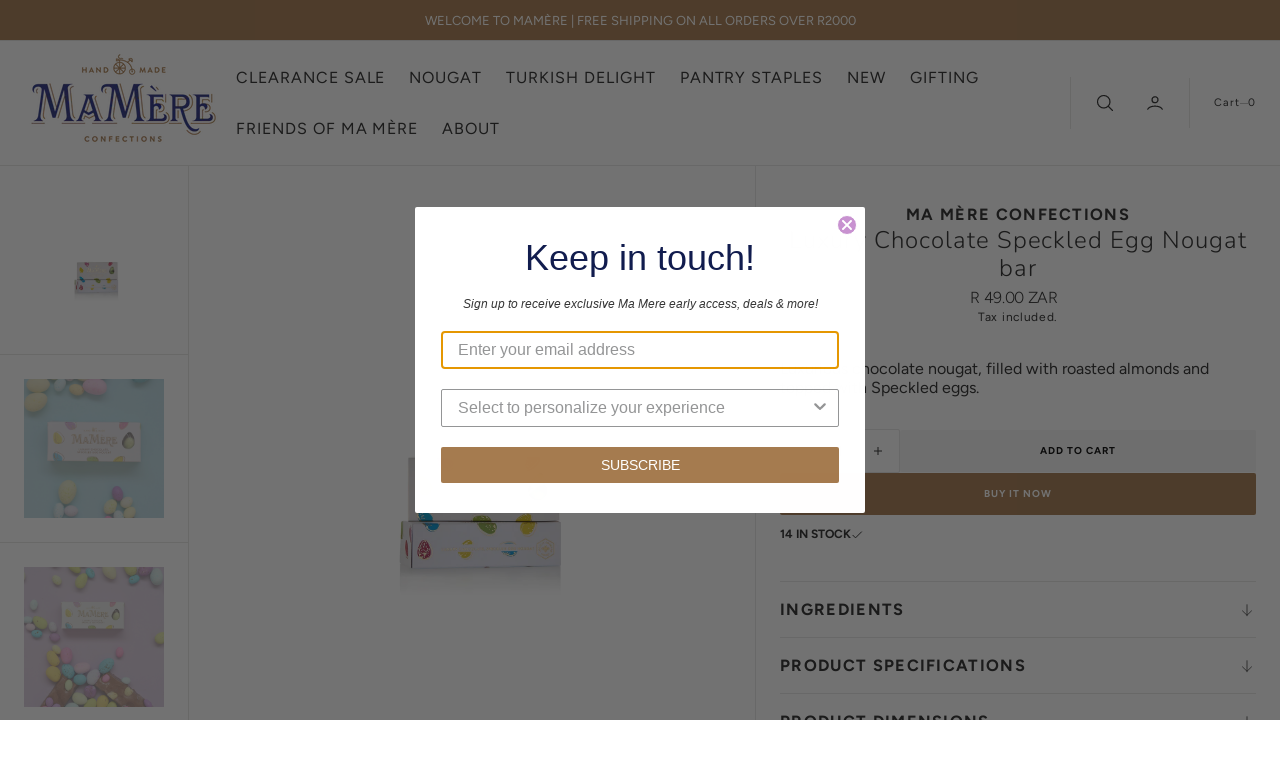

--- FILE ---
content_type: text/html; charset=utf-8
request_url: https://www.mamere.co.za/products/speckled-egg-nougat-65g
body_size: 41884
content:
<!doctype html>
<html
	class="no-js"
	data-scheme="auto"
	lang="en"
>
	<head>
		<meta charset="utf-8">
		<meta http-equiv="X-UA-Compatible" content="IE=edge">
		<meta name="viewport" content="width=device-width,initial-scale=1">
		<meta name="theme-color" content="">
		<link rel="canonical" href="https://www.mamere.co.za/products/speckled-egg-nougat-65g">
		<link rel="preconnect" href="https://cdn.shopify.com" crossorigin><link
				rel="icon"
				type="image/png"
				href="//www.mamere.co.za/cdn/shop/files/Logo-01_32x32.png?v=1613691829"
			><link rel="preconnect" href="https://fonts.shopifycdn.com" crossorigin><title>Luxury Chocolate Speckled Egg Nougat bar</title>

		
			<meta name="description" content="Luxurious chocolate nougat, filled with roasted almonds and topped with Speckled eggs.">
		

		

<meta property="og:site_name" content="Ma Mère Confections">
<meta property="og:url" content="https://www.mamere.co.za/products/speckled-egg-nougat-65g">
<meta property="og:title" content="Luxury Chocolate Speckled Egg Nougat bar">
<meta property="og:type" content="product">
<meta property="og:description" content="Luxurious chocolate nougat, filled with roasted almonds and topped with Speckled eggs."><meta property="og:image" content="http://www.mamere.co.za/cdn/shop/files/MamereSpeckEggBarSmlStacked.jpg?v=1709728500">
  <meta property="og:image:secure_url" content="https://www.mamere.co.za/cdn/shop/files/MamereSpeckEggBarSmlStacked.jpg?v=1709728500">
  <meta property="og:image:width" content="2000">
  <meta property="og:image:height" content="2000"><meta property="og:price:amount" content="49.00">
  <meta property="og:price:currency" content="ZAR"><meta name="twitter:site" content="@https://x.com/_mamere"><meta name="twitter:card" content="summary_large_image">
<meta name="twitter:title" content="Luxury Chocolate Speckled Egg Nougat bar">
<meta name="twitter:description" content="Luxurious chocolate nougat, filled with roasted almonds and topped with Speckled eggs.">


		<script src="//www.mamere.co.za/cdn/shop/t/17/assets/constants.js?v=37383056447335370521764265368" defer="defer"></script>
		<script src="//www.mamere.co.za/cdn/shop/t/17/assets/pubsub.js?v=34180055027472970951764265368" defer="defer"></script>
		<script src="//www.mamere.co.za/cdn/shop/t/17/assets/global.js?v=72457157166756460841764265368" defer="defer"></script><script src="//www.mamere.co.za/cdn/shop/t/17/assets/quick-add.js?v=110943374046653388391764265368" defer="defer"></script>
			<script src="//www.mamere.co.za/cdn/shop/t/17/assets/product-form.js?v=100313019908052160311764265368" defer="defer"></script>
		

		<script>window.performance && window.performance.mark && window.performance.mark('shopify.content_for_header.start');</script><meta name="facebook-domain-verification" content="25o5pragm4jxd6i1ig65a3p90j8pgg">
<meta name="google-site-verification" content="Aa2TtFk_p6LF8VU0dd9aYgtOtn4xb8wP1rmNfxtM1N8">
<meta id="shopify-digital-wallet" name="shopify-digital-wallet" content="/25231834/digital_wallets/dialog">
<link rel="alternate" type="application/json+oembed" href="https://www.mamere.co.za/products/speckled-egg-nougat-65g.oembed">
<script async="async" src="/checkouts/internal/preloads.js?locale=en-ZA"></script>
<script id="shopify-features" type="application/json">{"accessToken":"c81da19b052063fb2ee2758a2f9da6a0","betas":["rich-media-storefront-analytics"],"domain":"www.mamere.co.za","predictiveSearch":true,"shopId":25231834,"locale":"en"}</script>
<script>var Shopify = Shopify || {};
Shopify.shop = "ma-mere-confections.myshopify.com";
Shopify.locale = "en";
Shopify.currency = {"active":"ZAR","rate":"1.0"};
Shopify.country = "ZA";
Shopify.theme = {"name":"CURRENT SITE DEC 2025","id":136519483453,"schema_name":"Nordic","schema_version":"1.0.0","theme_store_id":2801,"role":"main"};
Shopify.theme.handle = "null";
Shopify.theme.style = {"id":null,"handle":null};
Shopify.cdnHost = "www.mamere.co.za/cdn";
Shopify.routes = Shopify.routes || {};
Shopify.routes.root = "/";</script>
<script type="module">!function(o){(o.Shopify=o.Shopify||{}).modules=!0}(window);</script>
<script>!function(o){function n(){var o=[];function n(){o.push(Array.prototype.slice.apply(arguments))}return n.q=o,n}var t=o.Shopify=o.Shopify||{};t.loadFeatures=n(),t.autoloadFeatures=n()}(window);</script>
<script id="shop-js-analytics" type="application/json">{"pageType":"product"}</script>
<script defer="defer" async type="module" src="//www.mamere.co.za/cdn/shopifycloud/shop-js/modules/v2/client.init-shop-cart-sync_BdyHc3Nr.en.esm.js"></script>
<script defer="defer" async type="module" src="//www.mamere.co.za/cdn/shopifycloud/shop-js/modules/v2/chunk.common_Daul8nwZ.esm.js"></script>
<script type="module">
  await import("//www.mamere.co.za/cdn/shopifycloud/shop-js/modules/v2/client.init-shop-cart-sync_BdyHc3Nr.en.esm.js");
await import("//www.mamere.co.za/cdn/shopifycloud/shop-js/modules/v2/chunk.common_Daul8nwZ.esm.js");

  window.Shopify.SignInWithShop?.initShopCartSync?.({"fedCMEnabled":true,"windoidEnabled":true});

</script>
<script>(function() {
  var isLoaded = false;
  function asyncLoad() {
    if (isLoaded) return;
    isLoaded = true;
    var urls = ["\/\/www.powr.io\/powr.js?powr-token=ma-mere-confections.myshopify.com\u0026external-type=shopify\u0026shop=ma-mere-confections.myshopify.com","\/\/www.powr.io\/powr.js?powr-token=ma-mere-confections.myshopify.com\u0026external-type=shopify\u0026shop=ma-mere-confections.myshopify.com","https:\/\/instafeed.nfcube.com\/cdn\/fe39eb2418bb8f3b28d94c3b9c36c828.js?shop=ma-mere-confections.myshopify.com","\/\/staticw2.yotpo.com\/WQSNnK3gI0qpwQzyZy2U7JAEE7bT3u6xNUNc3AxK\/widget.js?shop=ma-mere-confections.myshopify.com"];
    for (var i = 0; i < urls.length; i++) {
      var s = document.createElement('script');
      s.type = 'text/javascript';
      s.async = true;
      s.src = urls[i];
      var x = document.getElementsByTagName('script')[0];
      x.parentNode.insertBefore(s, x);
    }
  };
  if(window.attachEvent) {
    window.attachEvent('onload', asyncLoad);
  } else {
    window.addEventListener('load', asyncLoad, false);
  }
})();</script>
<script id="__st">var __st={"a":25231834,"offset":7200,"reqid":"498a63cf-2460-44bd-b6ba-06fe4bd93cd3-1768942006","pageurl":"www.mamere.co.za\/products\/speckled-egg-nougat-65g","u":"33f79c316b74","p":"product","rtyp":"product","rid":4425855336509};</script>
<script>window.ShopifyPaypalV4VisibilityTracking = true;</script>
<script id="captcha-bootstrap">!function(){'use strict';const t='contact',e='account',n='new_comment',o=[[t,t],['blogs',n],['comments',n],[t,'customer']],c=[[e,'customer_login'],[e,'guest_login'],[e,'recover_customer_password'],[e,'create_customer']],r=t=>t.map((([t,e])=>`form[action*='/${t}']:not([data-nocaptcha='true']) input[name='form_type'][value='${e}']`)).join(','),a=t=>()=>t?[...document.querySelectorAll(t)].map((t=>t.form)):[];function s(){const t=[...o],e=r(t);return a(e)}const i='password',u='form_key',d=['recaptcha-v3-token','g-recaptcha-response','h-captcha-response',i],f=()=>{try{return window.sessionStorage}catch{return}},m='__shopify_v',_=t=>t.elements[u];function p(t,e,n=!1){try{const o=window.sessionStorage,c=JSON.parse(o.getItem(e)),{data:r}=function(t){const{data:e,action:n}=t;return t[m]||n?{data:e,action:n}:{data:t,action:n}}(c);for(const[e,n]of Object.entries(r))t.elements[e]&&(t.elements[e].value=n);n&&o.removeItem(e)}catch(o){console.error('form repopulation failed',{error:o})}}const l='form_type',E='cptcha';function T(t){t.dataset[E]=!0}const w=window,h=w.document,L='Shopify',v='ce_forms',y='captcha';let A=!1;((t,e)=>{const n=(g='f06e6c50-85a8-45c8-87d0-21a2b65856fe',I='https://cdn.shopify.com/shopifycloud/storefront-forms-hcaptcha/ce_storefront_forms_captcha_hcaptcha.v1.5.2.iife.js',D={infoText:'Protected by hCaptcha',privacyText:'Privacy',termsText:'Terms'},(t,e,n)=>{const o=w[L][v],c=o.bindForm;if(c)return c(t,g,e,D).then(n);var r;o.q.push([[t,g,e,D],n]),r=I,A||(h.body.append(Object.assign(h.createElement('script'),{id:'captcha-provider',async:!0,src:r})),A=!0)});var g,I,D;w[L]=w[L]||{},w[L][v]=w[L][v]||{},w[L][v].q=[],w[L][y]=w[L][y]||{},w[L][y].protect=function(t,e){n(t,void 0,e),T(t)},Object.freeze(w[L][y]),function(t,e,n,w,h,L){const[v,y,A,g]=function(t,e,n){const i=e?o:[],u=t?c:[],d=[...i,...u],f=r(d),m=r(i),_=r(d.filter((([t,e])=>n.includes(e))));return[a(f),a(m),a(_),s()]}(w,h,L),I=t=>{const e=t.target;return e instanceof HTMLFormElement?e:e&&e.form},D=t=>v().includes(t);t.addEventListener('submit',(t=>{const e=I(t);if(!e)return;const n=D(e)&&!e.dataset.hcaptchaBound&&!e.dataset.recaptchaBound,o=_(e),c=g().includes(e)&&(!o||!o.value);(n||c)&&t.preventDefault(),c&&!n&&(function(t){try{if(!f())return;!function(t){const e=f();if(!e)return;const n=_(t);if(!n)return;const o=n.value;o&&e.removeItem(o)}(t);const e=Array.from(Array(32),(()=>Math.random().toString(36)[2])).join('');!function(t,e){_(t)||t.append(Object.assign(document.createElement('input'),{type:'hidden',name:u})),t.elements[u].value=e}(t,e),function(t,e){const n=f();if(!n)return;const o=[...t.querySelectorAll(`input[type='${i}']`)].map((({name:t})=>t)),c=[...d,...o],r={};for(const[a,s]of new FormData(t).entries())c.includes(a)||(r[a]=s);n.setItem(e,JSON.stringify({[m]:1,action:t.action,data:r}))}(t,e)}catch(e){console.error('failed to persist form',e)}}(e),e.submit())}));const S=(t,e)=>{t&&!t.dataset[E]&&(n(t,e.some((e=>e===t))),T(t))};for(const o of['focusin','change'])t.addEventListener(o,(t=>{const e=I(t);D(e)&&S(e,y())}));const B=e.get('form_key'),M=e.get(l),P=B&&M;t.addEventListener('DOMContentLoaded',(()=>{const t=y();if(P)for(const e of t)e.elements[l].value===M&&p(e,B);[...new Set([...A(),...v().filter((t=>'true'===t.dataset.shopifyCaptcha))])].forEach((e=>S(e,t)))}))}(h,new URLSearchParams(w.location.search),n,t,e,['guest_login'])})(!1,!0)}();</script>
<script integrity="sha256-4kQ18oKyAcykRKYeNunJcIwy7WH5gtpwJnB7kiuLZ1E=" data-source-attribution="shopify.loadfeatures" defer="defer" src="//www.mamere.co.za/cdn/shopifycloud/storefront/assets/storefront/load_feature-a0a9edcb.js" crossorigin="anonymous"></script>
<script data-source-attribution="shopify.dynamic_checkout.dynamic.init">var Shopify=Shopify||{};Shopify.PaymentButton=Shopify.PaymentButton||{isStorefrontPortableWallets:!0,init:function(){window.Shopify.PaymentButton.init=function(){};var t=document.createElement("script");t.src="https://www.mamere.co.za/cdn/shopifycloud/portable-wallets/latest/portable-wallets.en.js",t.type="module",document.head.appendChild(t)}};
</script>
<script data-source-attribution="shopify.dynamic_checkout.buyer_consent">
  function portableWalletsHideBuyerConsent(e){var t=document.getElementById("shopify-buyer-consent"),n=document.getElementById("shopify-subscription-policy-button");t&&n&&(t.classList.add("hidden"),t.setAttribute("aria-hidden","true"),n.removeEventListener("click",e))}function portableWalletsShowBuyerConsent(e){var t=document.getElementById("shopify-buyer-consent"),n=document.getElementById("shopify-subscription-policy-button");t&&n&&(t.classList.remove("hidden"),t.removeAttribute("aria-hidden"),n.addEventListener("click",e))}window.Shopify?.PaymentButton&&(window.Shopify.PaymentButton.hideBuyerConsent=portableWalletsHideBuyerConsent,window.Shopify.PaymentButton.showBuyerConsent=portableWalletsShowBuyerConsent);
</script>
<script>
  function portableWalletsCleanup(e){e&&e.src&&console.error("Failed to load portable wallets script "+e.src);var t=document.querySelectorAll("shopify-accelerated-checkout .shopify-payment-button__skeleton, shopify-accelerated-checkout-cart .wallet-cart-button__skeleton"),e=document.getElementById("shopify-buyer-consent");for(let e=0;e<t.length;e++)t[e].remove();e&&e.remove()}function portableWalletsNotLoadedAsModule(e){e instanceof ErrorEvent&&"string"==typeof e.message&&e.message.includes("import.meta")&&"string"==typeof e.filename&&e.filename.includes("portable-wallets")&&(window.removeEventListener("error",portableWalletsNotLoadedAsModule),window.Shopify.PaymentButton.failedToLoad=e,"loading"===document.readyState?document.addEventListener("DOMContentLoaded",window.Shopify.PaymentButton.init):window.Shopify.PaymentButton.init())}window.addEventListener("error",portableWalletsNotLoadedAsModule);
</script>

<script type="module" src="https://www.mamere.co.za/cdn/shopifycloud/portable-wallets/latest/portable-wallets.en.js" onError="portableWalletsCleanup(this)" crossorigin="anonymous"></script>
<script nomodule>
  document.addEventListener("DOMContentLoaded", portableWalletsCleanup);
</script>

<link id="shopify-accelerated-checkout-styles" rel="stylesheet" media="screen" href="https://www.mamere.co.za/cdn/shopifycloud/portable-wallets/latest/accelerated-checkout-backwards-compat.css" crossorigin="anonymous">
<style id="shopify-accelerated-checkout-cart">
        #shopify-buyer-consent {
  margin-top: 1em;
  display: inline-block;
  width: 100%;
}

#shopify-buyer-consent.hidden {
  display: none;
}

#shopify-subscription-policy-button {
  background: none;
  border: none;
  padding: 0;
  text-decoration: underline;
  font-size: inherit;
  cursor: pointer;
}

#shopify-subscription-policy-button::before {
  box-shadow: none;
}

      </style>
<script id="sections-script" data-sections="main-product,product-recommendations,header,footer" defer="defer" src="//www.mamere.co.za/cdn/shop/t/17/compiled_assets/scripts.js?v=1074"></script>
<script>window.performance && window.performance.mark && window.performance.mark('shopify.content_for_header.end');</script>
		
		

<style data-shopify>
	@font-face {
  font-family: Figtree;
  font-weight: 400;
  font-style: normal;
  font-display: swap;
  src: url("//www.mamere.co.za/cdn/fonts/figtree/figtree_n4.3c0838aba1701047e60be6a99a1b0a40ce9b8419.woff2") format("woff2"),
       url("//www.mamere.co.za/cdn/fonts/figtree/figtree_n4.c0575d1db21fc3821f17fd6617d3dee552312137.woff") format("woff");
}

	@font-face {
  font-family: Nunito;
  font-weight: 300;
  font-style: normal;
  font-display: swap;
  src: url("//www.mamere.co.za/cdn/fonts/nunito/nunito_n3.c1d7c2242f5519d084eafc479d7cc132bcc8c480.woff2") format("woff2"),
       url("//www.mamere.co.za/cdn/fonts/nunito/nunito_n3.d543cae3671591d99f8b7ed9ea9ca8387fc73b09.woff") format("woff");
}

	@font-face {
  font-family: Figtree;
  font-weight: 700;
  font-style: normal;
  font-display: swap;
  src: url("//www.mamere.co.za/cdn/fonts/figtree/figtree_n7.2fd9bfe01586148e644724096c9d75e8c7a90e55.woff2") format("woff2"),
       url("//www.mamere.co.za/cdn/fonts/figtree/figtree_n7.ea05de92d862f9594794ab281c4c3a67501ef5fc.woff") format("woff");
}

	@font-face {
  font-family: Figtree;
  font-weight: 700;
  font-style: normal;
  font-display: swap;
  src: url("//www.mamere.co.za/cdn/fonts/figtree/figtree_n7.2fd9bfe01586148e644724096c9d75e8c7a90e55.woff2") format("woff2"),
       url("//www.mamere.co.za/cdn/fonts/figtree/figtree_n7.ea05de92d862f9594794ab281c4c3a67501ef5fc.woff") format("woff");
}

	@font-face {
  font-family: Nunito;
  font-weight: 300;
  font-style: normal;
  font-display: swap;
  src: url("//www.mamere.co.za/cdn/fonts/nunito/nunito_n3.c1d7c2242f5519d084eafc479d7cc132bcc8c480.woff2") format("woff2"),
       url("//www.mamere.co.za/cdn/fonts/nunito/nunito_n3.d543cae3671591d99f8b7ed9ea9ca8387fc73b09.woff") format("woff");
}

	@font-face {
  font-family: Figtree;
  font-weight: 300;
  font-style: normal;
  font-display: swap;
  src: url("//www.mamere.co.za/cdn/fonts/figtree/figtree_n3.e4cc0323f8b9feb279bf6ced9d868d88ce80289f.woff2") format("woff2"),
       url("//www.mamere.co.za/cdn/fonts/figtree/figtree_n3.db79ac3fb83d054d99bd79fccf8e8782b5cf449e.woff") format("woff");
}

	@font-face {
  font-family: Figtree;
  font-weight: 400;
  font-style: normal;
  font-display: swap;
  src: url("//www.mamere.co.za/cdn/fonts/figtree/figtree_n4.3c0838aba1701047e60be6a99a1b0a40ce9b8419.woff2") format("woff2"),
       url("//www.mamere.co.za/cdn/fonts/figtree/figtree_n4.c0575d1db21fc3821f17fd6617d3dee552312137.woff") format("woff");
}

	@font-face {
  font-family: Figtree;
  font-weight: 500;
  font-style: normal;
  font-display: swap;
  src: url("//www.mamere.co.za/cdn/fonts/figtree/figtree_n5.3b6b7df38aa5986536945796e1f947445832047c.woff2") format("woff2"),
       url("//www.mamere.co.za/cdn/fonts/figtree/figtree_n5.f26bf6dcae278b0ed902605f6605fa3338e81dab.woff") format("woff");
}

	@font-face {
  font-family: Figtree;
  font-weight: 700;
  font-style: normal;
  font-display: swap;
  src: url("//www.mamere.co.za/cdn/fonts/figtree/figtree_n7.2fd9bfe01586148e644724096c9d75e8c7a90e55.woff2") format("woff2"),
       url("//www.mamere.co.za/cdn/fonts/figtree/figtree_n7.ea05de92d862f9594794ab281c4c3a67501ef5fc.woff") format("woff");
}

	@font-face {
  font-family: Nunito;
  font-weight: 700;
  font-style: normal;
  font-display: swap;
  src: url("//www.mamere.co.za/cdn/fonts/nunito/nunito_n7.37cf9b8cf43b3322f7e6e13ad2aad62ab5dc9109.woff2") format("woff2"),
       url("//www.mamere.co.za/cdn/fonts/nunito/nunito_n7.45cfcfadc6630011252d54d5f5a2c7c98f60d5de.woff") format("woff");
}

	@font-face {
  font-family: Figtree;
  font-weight: 400;
  font-style: italic;
  font-display: swap;
  src: url("//www.mamere.co.za/cdn/fonts/figtree/figtree_i4.89f7a4275c064845c304a4cf8a4a586060656db2.woff2") format("woff2"),
       url("//www.mamere.co.za/cdn/fonts/figtree/figtree_i4.6f955aaaafc55a22ffc1f32ecf3756859a5ad3e2.woff") format("woff");
}

	@font-face {
  font-family: Nunito;
  font-weight: 300;
  font-style: italic;
  font-display: swap;
  src: url("//www.mamere.co.za/cdn/fonts/nunito/nunito_i3.11db3ddffd5485d801b7a5d8a24c3b0e446751f1.woff2") format("woff2"),
       url("//www.mamere.co.za/cdn/fonts/nunito/nunito_i3.7f37c552f86f3fb4c0aae0353840b033f9f464a0.woff") format("woff");
}

	@font-face {
  font-family: Figtree;
  font-weight: 700;
  font-style: italic;
  font-display: swap;
  src: url("//www.mamere.co.za/cdn/fonts/figtree/figtree_i7.06add7096a6f2ab742e09ec7e498115904eda1fe.woff2") format("woff2"),
       url("//www.mamere.co.za/cdn/fonts/figtree/figtree_i7.ee584b5fcaccdbb5518c0228158941f8df81b101.woff") format("woff");
}


	
		:root,
		[data-scheme=light] .color-background-1 {
			--color-background: 255,255,255;
--color-background-secondary: 246,246,246;

	--gradient-background: #ffffff;

--color-foreground: 40, 40, 40;
--color-foreground-secondary: 40, 40, 40;
--color-foreground-title: 40, 40, 40;
--menu-shadow-color: var(--color-foreground);
--color-button-text: 255, 255, 255;
--color-button-text-hover: 255, 255, 255;
--color-button: 165, 123, 79;
--color-button-hover: 40, 40, 40;

--color-button-secondary: 246, 246, 246;
--color-button-secondary-hover: 237, 237, 237;
--color-button-secondary-text: 0, 0, 0;
--color-button-secondary-text-hover: 0, 0, 0;

--color-button-tertiary-text: 0, 0, 0;
--color-button-tertiary-text-hover: 40, 40, 40;



--color-overlay: 0, 0, 0;
--color-border-input: 247, 247, 247;
--color-border-input-hover: 244, 244, 244;
--color-background-input: 247, 247, 247;
--color-background-input-hover: 244, 244, 244;
--color-border: 231, 230, 229;
--color-accent: 0, 0, 0;

--color-badge-text: 255, 255, 255;
--color-badge-background: 0, 0, 0;
--color-blog-slider-heading-hover : var(--color-button-hover);
		}
		@media (prefers-color-scheme: light) {
			:root,
			[data-scheme=auto] .color-background-1 {
				--color-background: 255,255,255;
--color-background-secondary: 246,246,246;

	--gradient-background: #ffffff;

--color-foreground: 40, 40, 40;
--color-foreground-secondary: 40, 40, 40;
--color-foreground-title: 40, 40, 40;
--menu-shadow-color: var(--color-foreground);
--color-button-text: 255, 255, 255;
--color-button-text-hover: 255, 255, 255;
--color-button: 165, 123, 79;
--color-button-hover: 40, 40, 40;

--color-button-secondary: 246, 246, 246;
--color-button-secondary-hover: 237, 237, 237;
--color-button-secondary-text: 0, 0, 0;
--color-button-secondary-text-hover: 0, 0, 0;

--color-button-tertiary-text: 0, 0, 0;
--color-button-tertiary-text-hover: 40, 40, 40;



--color-overlay: 0, 0, 0;
--color-border-input: 247, 247, 247;
--color-border-input-hover: 244, 244, 244;
--color-background-input: 247, 247, 247;
--color-background-input-hover: 244, 244, 244;
--color-border: 231, 230, 229;
--color-accent: 0, 0, 0;

--color-badge-text: 255, 255, 255;
--color-badge-background: 0, 0, 0;
--color-blog-slider-heading-hover : var(--color-button-hover);
			}
		}
		[data-scheme=dark],
			.color-inverse,
		[data-scheme=dark] .color-background-1 {
			
	--color-background: 30, 30, 30;
	--color-background-secondary: 16, 16, 16;
	--color-border-input: 44, 44, 44;
	--color-border-input-hover: 48, 48, 48;
	--color-background-input: 44, 44, 44;
	--color-background-input-hover: 48, 48, 48;


	--gradient-background: rgb(var(--color-background));

--color-blog-slider-heading-hover: 203, 211, 218;
--color-overlay: 31, 31, 31;
--color-foreground: 255, 255, 255;
--color-foreground-secondary: 255, 255, 255;
--color-foreground-title: 255, 255, 255;
--color-border: 53, 53, 53;
--color-link: 229, 229, 229;
--alpha-link: 0.5;
--color-button: 10, 10, 10;
--color-button-hover: 15, 15, 15;
--color-button-text: 255, 255, 255;
--color-button-text-hover: 255, 255, 255;
--color-button-secondary: 60, 60, 60;
--color-button-secondary-hover: 65, 65, 65;
--color-button-secondary-text: 255, 255, 255;
--color-button-secondary-text-hover: 255, 255, 255;
--color-button-tertiary: 15, 15, 15;
--color-button-tertiary-hover: 20, 20, 20;
--color-button-tertiary-text: 255, 255, 255;
--color-button-tertiary-text-hover: 255, 255, 255;
--alpha-button-background: 1;
--alpha-button-border: 1;
--color-social: 255, 255, 255;
--color-placeholder-input: 255, 255, 255;
--color-card-price-new: 229, 229, 229;
--color-card-price-old: 169, 169, 169;
--color-error-background: 0, 0, 0;
--color-title-text: 255, 255, 255;
--color-accent : 180, 180, 180;
--menu-shadow-color: 0,0,0;
--menu-shadow-alpha: 0.3;
--swiper-navigation-color: rgb(var(--color-foreground));
--swiper-pagination-color : rgb(var(--color-foreground));
		}
		@media (prefers-color-scheme: dark) {
			[data-scheme=auto],
			[data-scheme=auto] .color-background-1 {
				
	--color-background: 30, 30, 30;
	--color-background-secondary: 16, 16, 16;
	--color-border-input: 44, 44, 44;
	--color-border-input-hover: 48, 48, 48;
	--color-background-input: 44, 44, 44;
	--color-background-input-hover: 48, 48, 48;


	--gradient-background: rgb(var(--color-background));

--color-blog-slider-heading-hover: 203, 211, 218;
--color-overlay: 31, 31, 31;
--color-foreground: 255, 255, 255;
--color-foreground-secondary: 255, 255, 255;
--color-foreground-title: 255, 255, 255;
--color-border: 53, 53, 53;
--color-link: 229, 229, 229;
--alpha-link: 0.5;
--color-button: 10, 10, 10;
--color-button-hover: 15, 15, 15;
--color-button-text: 255, 255, 255;
--color-button-text-hover: 255, 255, 255;
--color-button-secondary: 60, 60, 60;
--color-button-secondary-hover: 65, 65, 65;
--color-button-secondary-text: 255, 255, 255;
--color-button-secondary-text-hover: 255, 255, 255;
--color-button-tertiary: 15, 15, 15;
--color-button-tertiary-hover: 20, 20, 20;
--color-button-tertiary-text: 255, 255, 255;
--color-button-tertiary-text-hover: 255, 255, 255;
--alpha-button-background: 1;
--alpha-button-border: 1;
--color-social: 255, 255, 255;
--color-placeholder-input: 255, 255, 255;
--color-card-price-new: 229, 229, 229;
--color-card-price-old: 169, 169, 169;
--color-error-background: 0, 0, 0;
--color-title-text: 255, 255, 255;
--color-accent : 180, 180, 180;
--menu-shadow-color: 0,0,0;
--menu-shadow-alpha: 0.3;
--swiper-navigation-color: rgb(var(--color-foreground));
--swiper-pagination-color : rgb(var(--color-foreground));
			}
		}

	
		
		[data-scheme=light] .color-background-2 {
			--color-background: 255,255,255;
--color-background-secondary: 0,0,0;

	--gradient-background: #ffffff;

--color-foreground: 255, 255, 255;
--color-foreground-secondary: 255, 255, 255;
--color-foreground-title: 255, 255, 255;
--menu-shadow-color: var(--color-foreground);
--color-button-text: 255, 255, 255;
--color-button-text-hover: 0, 0, 0;
--color-button: 165, 123, 79;
--color-button-hover: 255, 255, 255;

--color-button-secondary: 246, 246, 246;
--color-button-secondary-hover: 255, 255, 255;
--color-button-secondary-text: 0, 0, 0;
--color-button-secondary-text-hover: 0, 0, 0;

--color-button-tertiary-text: 255, 255, 255;
--color-button-tertiary-text-hover: 244, 244, 244;



--color-overlay: 0, 0, 0;
--color-border-input: 255, 255, 255;
--color-border-input-hover: 255, 255, 255;
--color-background-input: 255, 255, 255;
--color-background-input-hover: 251, 251, 251;
--color-border: 226, 229, 232;
--color-accent: 17, 50, 75;

--color-badge-text: 14, 40, 60;
--color-badge-background: 242, 244, 244;
--color-blog-slider-heading-hover : var(--color-button-hover);
		}
		@media (prefers-color-scheme: light) {
			
			[data-scheme=auto] .color-background-2 {
				--color-background: 255,255,255;
--color-background-secondary: 0,0,0;

	--gradient-background: #ffffff;

--color-foreground: 255, 255, 255;
--color-foreground-secondary: 255, 255, 255;
--color-foreground-title: 255, 255, 255;
--menu-shadow-color: var(--color-foreground);
--color-button-text: 255, 255, 255;
--color-button-text-hover: 0, 0, 0;
--color-button: 165, 123, 79;
--color-button-hover: 255, 255, 255;

--color-button-secondary: 246, 246, 246;
--color-button-secondary-hover: 255, 255, 255;
--color-button-secondary-text: 0, 0, 0;
--color-button-secondary-text-hover: 0, 0, 0;

--color-button-tertiary-text: 255, 255, 255;
--color-button-tertiary-text-hover: 244, 244, 244;



--color-overlay: 0, 0, 0;
--color-border-input: 255, 255, 255;
--color-border-input-hover: 255, 255, 255;
--color-background-input: 255, 255, 255;
--color-background-input-hover: 251, 251, 251;
--color-border: 226, 229, 232;
--color-accent: 17, 50, 75;

--color-badge-text: 14, 40, 60;
--color-badge-background: 242, 244, 244;
--color-blog-slider-heading-hover : var(--color-button-hover);
			}
		}
		
		[data-scheme=dark] .color-background-2 {
			
--color-background: 44, 44, 44;
--color-background-secondary: 31, 31, 31;
--color-border-input: 35, 35, 35;
--color-border-input-hover: 37, 37, 37;
--color-background-input: 35, 35, 35;
--color-background-input-hover:  37, 37, 37;


	--gradient-background: rgb(var(--color-background));

--color-blog-slider-heading-hover: 203, 211, 218;
--color-overlay: 31, 31, 31;
--color-foreground: 255, 255, 255;
--color-foreground-secondary: 255, 255, 255;
--color-foreground-title: 255, 255, 255;
--color-border: 53, 53, 53;
--color-link: 229, 229, 229;
--alpha-link: 0.5;
--color-button: 10, 10, 10;
--color-button-hover: 15, 15, 15;
--color-button-text: 255, 255, 255;
--color-button-text-hover: 255, 255, 255;
--color-button-secondary: 60, 60, 60;
--color-button-secondary-hover: 65, 65, 65;
--color-button-secondary-text: 255, 255, 255;
--color-button-secondary-text-hover: 255, 255, 255;
--color-button-tertiary: 15, 15, 15;
--color-button-tertiary-hover: 20, 20, 20;
--color-button-tertiary-text: 255, 255, 255;
--color-button-tertiary-text-hover: 255, 255, 255;
--alpha-button-background: 1;
--alpha-button-border: 1;
--color-social: 255, 255, 255;
--color-placeholder-input: 255, 255, 255;
--color-card-price-new: 229, 229, 229;
--color-card-price-old: 169, 169, 169;
--color-error-background: 0, 0, 0;
--color-title-text: 255, 255, 255;
--color-accent : 180, 180, 180;
--menu-shadow-color: 0,0,0;
--menu-shadow-alpha: 0.3;
--swiper-navigation-color: rgb(var(--color-foreground));
--swiper-pagination-color : rgb(var(--color-foreground));
		}
		@media (prefers-color-scheme: dark) {
			
			[data-scheme=auto] .color-background-2 {
				
--color-background: 44, 44, 44;
--color-background-secondary: 31, 31, 31;
--color-border-input: 35, 35, 35;
--color-border-input-hover: 37, 37, 37;
--color-background-input: 35, 35, 35;
--color-background-input-hover:  37, 37, 37;


	--gradient-background: rgb(var(--color-background));

--color-blog-slider-heading-hover: 203, 211, 218;
--color-overlay: 31, 31, 31;
--color-foreground: 255, 255, 255;
--color-foreground-secondary: 255, 255, 255;
--color-foreground-title: 255, 255, 255;
--color-border: 53, 53, 53;
--color-link: 229, 229, 229;
--alpha-link: 0.5;
--color-button: 10, 10, 10;
--color-button-hover: 15, 15, 15;
--color-button-text: 255, 255, 255;
--color-button-text-hover: 255, 255, 255;
--color-button-secondary: 60, 60, 60;
--color-button-secondary-hover: 65, 65, 65;
--color-button-secondary-text: 255, 255, 255;
--color-button-secondary-text-hover: 255, 255, 255;
--color-button-tertiary: 15, 15, 15;
--color-button-tertiary-hover: 20, 20, 20;
--color-button-tertiary-text: 255, 255, 255;
--color-button-tertiary-text-hover: 255, 255, 255;
--alpha-button-background: 1;
--alpha-button-border: 1;
--color-social: 255, 255, 255;
--color-placeholder-input: 255, 255, 255;
--color-card-price-new: 229, 229, 229;
--color-card-price-old: 169, 169, 169;
--color-error-background: 0, 0, 0;
--color-title-text: 255, 255, 255;
--color-accent : 180, 180, 180;
--menu-shadow-color: 0,0,0;
--menu-shadow-alpha: 0.3;
--swiper-navigation-color: rgb(var(--color-foreground));
--swiper-pagination-color : rgb(var(--color-foreground));
			}
		}

	
		
		[data-scheme=light] .color-background-3 {
			--color-background: 0,0,0;
--color-background-secondary: 0,0,0;

	--gradient-background: #000000;

--color-foreground: 255, 255, 255;
--color-foreground-secondary: 255, 255, 255;
--color-foreground-title: 255, 255, 255;
--menu-shadow-color: var(--color-foreground);
--color-button-text: 255, 255, 255;
--color-button-text-hover: 255, 255, 255;
--color-button: 0, 0, 0;
--color-button-hover: 40, 40, 40;

--color-button-secondary: 246, 246, 246;
--color-button-secondary-hover: 255, 255, 255;
--color-button-secondary-text: 0, 0, 0;
--color-button-secondary-text-hover: 0, 0, 0;

--color-button-tertiary-text: 255, 255, 255;
--color-button-tertiary-text-hover: 244, 244, 244;



--color-overlay: 0, 0, 0;
--color-border-input: 255, 255, 255;
--color-border-input-hover: 255, 255, 255;
--color-background-input: 255, 255, 255;
--color-background-input-hover: 251, 251, 251;
--color-border: 226, 229, 232;
--color-accent: 17, 50, 75;

--color-badge-text: 14, 40, 60;
--color-badge-background: 242, 244, 244;
--color-blog-slider-heading-hover : var(--color-button-hover);
		}
		@media (prefers-color-scheme: light) {
			
			[data-scheme=auto] .color-background-3 {
				--color-background: 0,0,0;
--color-background-secondary: 0,0,0;

	--gradient-background: #000000;

--color-foreground: 255, 255, 255;
--color-foreground-secondary: 255, 255, 255;
--color-foreground-title: 255, 255, 255;
--menu-shadow-color: var(--color-foreground);
--color-button-text: 255, 255, 255;
--color-button-text-hover: 255, 255, 255;
--color-button: 0, 0, 0;
--color-button-hover: 40, 40, 40;

--color-button-secondary: 246, 246, 246;
--color-button-secondary-hover: 255, 255, 255;
--color-button-secondary-text: 0, 0, 0;
--color-button-secondary-text-hover: 0, 0, 0;

--color-button-tertiary-text: 255, 255, 255;
--color-button-tertiary-text-hover: 244, 244, 244;



--color-overlay: 0, 0, 0;
--color-border-input: 255, 255, 255;
--color-border-input-hover: 255, 255, 255;
--color-background-input: 255, 255, 255;
--color-background-input-hover: 251, 251, 251;
--color-border: 226, 229, 232;
--color-accent: 17, 50, 75;

--color-badge-text: 14, 40, 60;
--color-badge-background: 242, 244, 244;
--color-blog-slider-heading-hover : var(--color-button-hover);
			}
		}
		
		[data-scheme=dark] .color-background-3 {
			
--color-background: 44, 44, 44;
--color-background-secondary: 31, 31, 31;
--color-border-input: 35, 35, 35;
--color-border-input-hover: 37, 37, 37;
--color-background-input: 35, 35, 35;
--color-background-input-hover:  37, 37, 37;


	--gradient-background: rgb(var(--color-background));

--color-blog-slider-heading-hover: 203, 211, 218;
--color-overlay: 31, 31, 31;
--color-foreground: 255, 255, 255;
--color-foreground-secondary: 255, 255, 255;
--color-foreground-title: 255, 255, 255;
--color-border: 53, 53, 53;
--color-link: 229, 229, 229;
--alpha-link: 0.5;
--color-button: 10, 10, 10;
--color-button-hover: 15, 15, 15;
--color-button-text: 255, 255, 255;
--color-button-text-hover: 255, 255, 255;
--color-button-secondary: 60, 60, 60;
--color-button-secondary-hover: 65, 65, 65;
--color-button-secondary-text: 255, 255, 255;
--color-button-secondary-text-hover: 255, 255, 255;
--color-button-tertiary: 15, 15, 15;
--color-button-tertiary-hover: 20, 20, 20;
--color-button-tertiary-text: 255, 255, 255;
--color-button-tertiary-text-hover: 255, 255, 255;
--alpha-button-background: 1;
--alpha-button-border: 1;
--color-social: 255, 255, 255;
--color-placeholder-input: 255, 255, 255;
--color-card-price-new: 229, 229, 229;
--color-card-price-old: 169, 169, 169;
--color-error-background: 0, 0, 0;
--color-title-text: 255, 255, 255;
--color-accent : 180, 180, 180;
--menu-shadow-color: 0,0,0;
--menu-shadow-alpha: 0.3;
--swiper-navigation-color: rgb(var(--color-foreground));
--swiper-pagination-color : rgb(var(--color-foreground));
		}
		@media (prefers-color-scheme: dark) {
			
			[data-scheme=auto] .color-background-3 {
				
--color-background: 44, 44, 44;
--color-background-secondary: 31, 31, 31;
--color-border-input: 35, 35, 35;
--color-border-input-hover: 37, 37, 37;
--color-background-input: 35, 35, 35;
--color-background-input-hover:  37, 37, 37;


	--gradient-background: rgb(var(--color-background));

--color-blog-slider-heading-hover: 203, 211, 218;
--color-overlay: 31, 31, 31;
--color-foreground: 255, 255, 255;
--color-foreground-secondary: 255, 255, 255;
--color-foreground-title: 255, 255, 255;
--color-border: 53, 53, 53;
--color-link: 229, 229, 229;
--alpha-link: 0.5;
--color-button: 10, 10, 10;
--color-button-hover: 15, 15, 15;
--color-button-text: 255, 255, 255;
--color-button-text-hover: 255, 255, 255;
--color-button-secondary: 60, 60, 60;
--color-button-secondary-hover: 65, 65, 65;
--color-button-secondary-text: 255, 255, 255;
--color-button-secondary-text-hover: 255, 255, 255;
--color-button-tertiary: 15, 15, 15;
--color-button-tertiary-hover: 20, 20, 20;
--color-button-tertiary-text: 255, 255, 255;
--color-button-tertiary-text-hover: 255, 255, 255;
--alpha-button-background: 1;
--alpha-button-border: 1;
--color-social: 255, 255, 255;
--color-placeholder-input: 255, 255, 255;
--color-card-price-new: 229, 229, 229;
--color-card-price-old: 169, 169, 169;
--color-error-background: 0, 0, 0;
--color-title-text: 255, 255, 255;
--color-accent : 180, 180, 180;
--menu-shadow-color: 0,0,0;
--menu-shadow-alpha: 0.3;
--swiper-navigation-color: rgb(var(--color-foreground));
--swiper-pagination-color : rgb(var(--color-foreground));
			}
		}

	
		
		[data-scheme=light] .color-scheme-53974e58-08c8-4d3f-a03e-f18421ccd34f {
			--color-background: 46,49,124;
--color-background-secondary: 246,246,246;

	--gradient-background: #2e317c;

--color-foreground: 255, 255, 255;
--color-foreground-secondary: 255, 255, 255;
--color-foreground-title: 255, 255, 255;
--menu-shadow-color: var(--color-foreground);
--color-button-text: 40, 40, 40;
--color-button-text-hover: 255, 255, 255;
--color-button: 255, 255, 255;
--color-button-hover: 40, 40, 40;

--color-button-secondary: 246, 246, 246;
--color-button-secondary-hover: 237, 237, 237;
--color-button-secondary-text: 0, 0, 0;
--color-button-secondary-text-hover: 0, 0, 0;

--color-button-tertiary-text: 255, 255, 255;
--color-button-tertiary-text-hover: 40, 40, 40;



--color-overlay: 0, 0, 0;
--color-border-input: 247, 247, 247;
--color-border-input-hover: 244, 244, 244;
--color-background-input: 247, 247, 247;
--color-background-input-hover: 244, 244, 244;
--color-border: 231, 230, 229;
--color-accent: 0, 0, 0;

--color-badge-text: 255, 255, 255;
--color-badge-background: 0, 0, 0;
--color-blog-slider-heading-hover : var(--color-button-hover);
		}
		@media (prefers-color-scheme: light) {
			
			[data-scheme=auto] .color-scheme-53974e58-08c8-4d3f-a03e-f18421ccd34f {
				--color-background: 46,49,124;
--color-background-secondary: 246,246,246;

	--gradient-background: #2e317c;

--color-foreground: 255, 255, 255;
--color-foreground-secondary: 255, 255, 255;
--color-foreground-title: 255, 255, 255;
--menu-shadow-color: var(--color-foreground);
--color-button-text: 40, 40, 40;
--color-button-text-hover: 255, 255, 255;
--color-button: 255, 255, 255;
--color-button-hover: 40, 40, 40;

--color-button-secondary: 246, 246, 246;
--color-button-secondary-hover: 237, 237, 237;
--color-button-secondary-text: 0, 0, 0;
--color-button-secondary-text-hover: 0, 0, 0;

--color-button-tertiary-text: 255, 255, 255;
--color-button-tertiary-text-hover: 40, 40, 40;



--color-overlay: 0, 0, 0;
--color-border-input: 247, 247, 247;
--color-border-input-hover: 244, 244, 244;
--color-background-input: 247, 247, 247;
--color-background-input-hover: 244, 244, 244;
--color-border: 231, 230, 229;
--color-accent: 0, 0, 0;

--color-badge-text: 255, 255, 255;
--color-badge-background: 0, 0, 0;
--color-blog-slider-heading-hover : var(--color-button-hover);
			}
		}
		
		[data-scheme=dark] .color-scheme-53974e58-08c8-4d3f-a03e-f18421ccd34f {
			
--color-background: 44, 44, 44;
--color-background-secondary: 31, 31, 31;
--color-border-input: 35, 35, 35;
--color-border-input-hover: 37, 37, 37;
--color-background-input: 35, 35, 35;
--color-background-input-hover:  37, 37, 37;


	--gradient-background: rgb(var(--color-background));

--color-blog-slider-heading-hover: 203, 211, 218;
--color-overlay: 31, 31, 31;
--color-foreground: 255, 255, 255;
--color-foreground-secondary: 255, 255, 255;
--color-foreground-title: 255, 255, 255;
--color-border: 53, 53, 53;
--color-link: 229, 229, 229;
--alpha-link: 0.5;
--color-button: 10, 10, 10;
--color-button-hover: 15, 15, 15;
--color-button-text: 255, 255, 255;
--color-button-text-hover: 255, 255, 255;
--color-button-secondary: 60, 60, 60;
--color-button-secondary-hover: 65, 65, 65;
--color-button-secondary-text: 255, 255, 255;
--color-button-secondary-text-hover: 255, 255, 255;
--color-button-tertiary: 15, 15, 15;
--color-button-tertiary-hover: 20, 20, 20;
--color-button-tertiary-text: 255, 255, 255;
--color-button-tertiary-text-hover: 255, 255, 255;
--alpha-button-background: 1;
--alpha-button-border: 1;
--color-social: 255, 255, 255;
--color-placeholder-input: 255, 255, 255;
--color-card-price-new: 229, 229, 229;
--color-card-price-old: 169, 169, 169;
--color-error-background: 0, 0, 0;
--color-title-text: 255, 255, 255;
--color-accent : 180, 180, 180;
--menu-shadow-color: 0,0,0;
--menu-shadow-alpha: 0.3;
--swiper-navigation-color: rgb(var(--color-foreground));
--swiper-pagination-color : rgb(var(--color-foreground));
		}
		@media (prefers-color-scheme: dark) {
			
			[data-scheme=auto] .color-scheme-53974e58-08c8-4d3f-a03e-f18421ccd34f {
				
--color-background: 44, 44, 44;
--color-background-secondary: 31, 31, 31;
--color-border-input: 35, 35, 35;
--color-border-input-hover: 37, 37, 37;
--color-background-input: 35, 35, 35;
--color-background-input-hover:  37, 37, 37;


	--gradient-background: rgb(var(--color-background));

--color-blog-slider-heading-hover: 203, 211, 218;
--color-overlay: 31, 31, 31;
--color-foreground: 255, 255, 255;
--color-foreground-secondary: 255, 255, 255;
--color-foreground-title: 255, 255, 255;
--color-border: 53, 53, 53;
--color-link: 229, 229, 229;
--alpha-link: 0.5;
--color-button: 10, 10, 10;
--color-button-hover: 15, 15, 15;
--color-button-text: 255, 255, 255;
--color-button-text-hover: 255, 255, 255;
--color-button-secondary: 60, 60, 60;
--color-button-secondary-hover: 65, 65, 65;
--color-button-secondary-text: 255, 255, 255;
--color-button-secondary-text-hover: 255, 255, 255;
--color-button-tertiary: 15, 15, 15;
--color-button-tertiary-hover: 20, 20, 20;
--color-button-tertiary-text: 255, 255, 255;
--color-button-tertiary-text-hover: 255, 255, 255;
--alpha-button-background: 1;
--alpha-button-border: 1;
--color-social: 255, 255, 255;
--color-placeholder-input: 255, 255, 255;
--color-card-price-new: 229, 229, 229;
--color-card-price-old: 169, 169, 169;
--color-error-background: 0, 0, 0;
--color-title-text: 255, 255, 255;
--color-accent : 180, 180, 180;
--menu-shadow-color: 0,0,0;
--menu-shadow-alpha: 0.3;
--swiper-navigation-color: rgb(var(--color-foreground));
--swiper-pagination-color : rgb(var(--color-foreground));
			}
		}

	
		
		[data-scheme=light] .color-scheme-a9fd5798-bda9-4289-9b18-550439827232 {
			--color-background: 165,123,79;
--color-background-secondary: 246,246,246;

	--gradient-background: #a57b4f;

--color-foreground: 0, 0, 0;
--color-foreground-secondary: 40, 40, 40;
--color-foreground-title: 0, 0, 0;
--menu-shadow-color: var(--color-foreground);
--color-button-text: 0, 0, 0;
--color-button-text-hover: 255, 255, 255;
--color-button: 255, 255, 255;
--color-button-hover: 40, 40, 40;

--color-button-secondary: 246, 246, 246;
--color-button-secondary-hover: 237, 237, 237;
--color-button-secondary-text: 0, 0, 0;
--color-button-secondary-text-hover: 0, 0, 0;

--color-button-tertiary-text: 0, 0, 0;
--color-button-tertiary-text-hover: 40, 40, 40;



--color-overlay: 0, 0, 0;
--color-border-input: 247, 247, 247;
--color-border-input-hover: 244, 244, 244;
--color-background-input: 247, 247, 247;
--color-background-input-hover: 244, 244, 244;
--color-border: 231, 230, 229;
--color-accent: 0, 0, 0;

--color-badge-text: 255, 255, 255;
--color-badge-background: 0, 0, 0;
--color-blog-slider-heading-hover : var(--color-button-hover);
		}
		@media (prefers-color-scheme: light) {
			
			[data-scheme=auto] .color-scheme-a9fd5798-bda9-4289-9b18-550439827232 {
				--color-background: 165,123,79;
--color-background-secondary: 246,246,246;

	--gradient-background: #a57b4f;

--color-foreground: 0, 0, 0;
--color-foreground-secondary: 40, 40, 40;
--color-foreground-title: 0, 0, 0;
--menu-shadow-color: var(--color-foreground);
--color-button-text: 0, 0, 0;
--color-button-text-hover: 255, 255, 255;
--color-button: 255, 255, 255;
--color-button-hover: 40, 40, 40;

--color-button-secondary: 246, 246, 246;
--color-button-secondary-hover: 237, 237, 237;
--color-button-secondary-text: 0, 0, 0;
--color-button-secondary-text-hover: 0, 0, 0;

--color-button-tertiary-text: 0, 0, 0;
--color-button-tertiary-text-hover: 40, 40, 40;



--color-overlay: 0, 0, 0;
--color-border-input: 247, 247, 247;
--color-border-input-hover: 244, 244, 244;
--color-background-input: 247, 247, 247;
--color-background-input-hover: 244, 244, 244;
--color-border: 231, 230, 229;
--color-accent: 0, 0, 0;

--color-badge-text: 255, 255, 255;
--color-badge-background: 0, 0, 0;
--color-blog-slider-heading-hover : var(--color-button-hover);
			}
		}
		
		[data-scheme=dark] .color-scheme-a9fd5798-bda9-4289-9b18-550439827232 {
			
--color-background: 44, 44, 44;
--color-background-secondary: 31, 31, 31;
--color-border-input: 35, 35, 35;
--color-border-input-hover: 37, 37, 37;
--color-background-input: 35, 35, 35;
--color-background-input-hover:  37, 37, 37;


	--gradient-background: rgb(var(--color-background));

--color-blog-slider-heading-hover: 203, 211, 218;
--color-overlay: 31, 31, 31;
--color-foreground: 255, 255, 255;
--color-foreground-secondary: 255, 255, 255;
--color-foreground-title: 255, 255, 255;
--color-border: 53, 53, 53;
--color-link: 229, 229, 229;
--alpha-link: 0.5;
--color-button: 10, 10, 10;
--color-button-hover: 15, 15, 15;
--color-button-text: 255, 255, 255;
--color-button-text-hover: 255, 255, 255;
--color-button-secondary: 60, 60, 60;
--color-button-secondary-hover: 65, 65, 65;
--color-button-secondary-text: 255, 255, 255;
--color-button-secondary-text-hover: 255, 255, 255;
--color-button-tertiary: 15, 15, 15;
--color-button-tertiary-hover: 20, 20, 20;
--color-button-tertiary-text: 255, 255, 255;
--color-button-tertiary-text-hover: 255, 255, 255;
--alpha-button-background: 1;
--alpha-button-border: 1;
--color-social: 255, 255, 255;
--color-placeholder-input: 255, 255, 255;
--color-card-price-new: 229, 229, 229;
--color-card-price-old: 169, 169, 169;
--color-error-background: 0, 0, 0;
--color-title-text: 255, 255, 255;
--color-accent : 180, 180, 180;
--menu-shadow-color: 0,0,0;
--menu-shadow-alpha: 0.3;
--swiper-navigation-color: rgb(var(--color-foreground));
--swiper-pagination-color : rgb(var(--color-foreground));
		}
		@media (prefers-color-scheme: dark) {
			
			[data-scheme=auto] .color-scheme-a9fd5798-bda9-4289-9b18-550439827232 {
				
--color-background: 44, 44, 44;
--color-background-secondary: 31, 31, 31;
--color-border-input: 35, 35, 35;
--color-border-input-hover: 37, 37, 37;
--color-background-input: 35, 35, 35;
--color-background-input-hover:  37, 37, 37;


	--gradient-background: rgb(var(--color-background));

--color-blog-slider-heading-hover: 203, 211, 218;
--color-overlay: 31, 31, 31;
--color-foreground: 255, 255, 255;
--color-foreground-secondary: 255, 255, 255;
--color-foreground-title: 255, 255, 255;
--color-border: 53, 53, 53;
--color-link: 229, 229, 229;
--alpha-link: 0.5;
--color-button: 10, 10, 10;
--color-button-hover: 15, 15, 15;
--color-button-text: 255, 255, 255;
--color-button-text-hover: 255, 255, 255;
--color-button-secondary: 60, 60, 60;
--color-button-secondary-hover: 65, 65, 65;
--color-button-secondary-text: 255, 255, 255;
--color-button-secondary-text-hover: 255, 255, 255;
--color-button-tertiary: 15, 15, 15;
--color-button-tertiary-hover: 20, 20, 20;
--color-button-tertiary-text: 255, 255, 255;
--color-button-tertiary-text-hover: 255, 255, 255;
--alpha-button-background: 1;
--alpha-button-border: 1;
--color-social: 255, 255, 255;
--color-placeholder-input: 255, 255, 255;
--color-card-price-new: 229, 229, 229;
--color-card-price-old: 169, 169, 169;
--color-error-background: 0, 0, 0;
--color-title-text: 255, 255, 255;
--color-accent : 180, 180, 180;
--menu-shadow-color: 0,0,0;
--menu-shadow-alpha: 0.3;
--swiper-navigation-color: rgb(var(--color-foreground));
--swiper-pagination-color : rgb(var(--color-foreground));
			}
		}

	
		
		[data-scheme=light] .color-scheme-1158dbfd-7512-4603-a900-c3fb2ed09103 {
			--color-background: 165,123,79;
--color-background-secondary: 246,246,246;

	--gradient-background: #a57b4f;

--color-foreground: 255, 255, 255;
--color-foreground-secondary: 255, 255, 255;
--color-foreground-title: 255, 255, 255;
--menu-shadow-color: var(--color-foreground);
--color-button-text: 255, 255, 255;
--color-button-text-hover: 255, 255, 255;
--color-button: 165, 123, 79;
--color-button-hover: 40, 40, 40;

--color-button-secondary: 246, 246, 246;
--color-button-secondary-hover: 237, 237, 237;
--color-button-secondary-text: 0, 0, 0;
--color-button-secondary-text-hover: 0, 0, 0;

--color-button-tertiary-text: 255, 255, 255;
--color-button-tertiary-text-hover: 40, 40, 40;



--color-overlay: 0, 0, 0;
--color-border-input: 247, 247, 247;
--color-border-input-hover: 244, 244, 244;
--color-background-input: 247, 247, 247;
--color-background-input-hover: 244, 244, 244;
--color-border: 231, 230, 229;
--color-accent: 0, 0, 0;

--color-badge-text: 255, 255, 255;
--color-badge-background: 0, 0, 0;
--color-blog-slider-heading-hover : var(--color-button-hover);
		}
		@media (prefers-color-scheme: light) {
			
			[data-scheme=auto] .color-scheme-1158dbfd-7512-4603-a900-c3fb2ed09103 {
				--color-background: 165,123,79;
--color-background-secondary: 246,246,246;

	--gradient-background: #a57b4f;

--color-foreground: 255, 255, 255;
--color-foreground-secondary: 255, 255, 255;
--color-foreground-title: 255, 255, 255;
--menu-shadow-color: var(--color-foreground);
--color-button-text: 255, 255, 255;
--color-button-text-hover: 255, 255, 255;
--color-button: 165, 123, 79;
--color-button-hover: 40, 40, 40;

--color-button-secondary: 246, 246, 246;
--color-button-secondary-hover: 237, 237, 237;
--color-button-secondary-text: 0, 0, 0;
--color-button-secondary-text-hover: 0, 0, 0;

--color-button-tertiary-text: 255, 255, 255;
--color-button-tertiary-text-hover: 40, 40, 40;



--color-overlay: 0, 0, 0;
--color-border-input: 247, 247, 247;
--color-border-input-hover: 244, 244, 244;
--color-background-input: 247, 247, 247;
--color-background-input-hover: 244, 244, 244;
--color-border: 231, 230, 229;
--color-accent: 0, 0, 0;

--color-badge-text: 255, 255, 255;
--color-badge-background: 0, 0, 0;
--color-blog-slider-heading-hover : var(--color-button-hover);
			}
		}
		
		[data-scheme=dark] .color-scheme-1158dbfd-7512-4603-a900-c3fb2ed09103 {
			
--color-background: 44, 44, 44;
--color-background-secondary: 31, 31, 31;
--color-border-input: 35, 35, 35;
--color-border-input-hover: 37, 37, 37;
--color-background-input: 35, 35, 35;
--color-background-input-hover:  37, 37, 37;


	--gradient-background: rgb(var(--color-background));

--color-blog-slider-heading-hover: 203, 211, 218;
--color-overlay: 31, 31, 31;
--color-foreground: 255, 255, 255;
--color-foreground-secondary: 255, 255, 255;
--color-foreground-title: 255, 255, 255;
--color-border: 53, 53, 53;
--color-link: 229, 229, 229;
--alpha-link: 0.5;
--color-button: 10, 10, 10;
--color-button-hover: 15, 15, 15;
--color-button-text: 255, 255, 255;
--color-button-text-hover: 255, 255, 255;
--color-button-secondary: 60, 60, 60;
--color-button-secondary-hover: 65, 65, 65;
--color-button-secondary-text: 255, 255, 255;
--color-button-secondary-text-hover: 255, 255, 255;
--color-button-tertiary: 15, 15, 15;
--color-button-tertiary-hover: 20, 20, 20;
--color-button-tertiary-text: 255, 255, 255;
--color-button-tertiary-text-hover: 255, 255, 255;
--alpha-button-background: 1;
--alpha-button-border: 1;
--color-social: 255, 255, 255;
--color-placeholder-input: 255, 255, 255;
--color-card-price-new: 229, 229, 229;
--color-card-price-old: 169, 169, 169;
--color-error-background: 0, 0, 0;
--color-title-text: 255, 255, 255;
--color-accent : 180, 180, 180;
--menu-shadow-color: 0,0,0;
--menu-shadow-alpha: 0.3;
--swiper-navigation-color: rgb(var(--color-foreground));
--swiper-pagination-color : rgb(var(--color-foreground));
		}
		@media (prefers-color-scheme: dark) {
			
			[data-scheme=auto] .color-scheme-1158dbfd-7512-4603-a900-c3fb2ed09103 {
				
--color-background: 44, 44, 44;
--color-background-secondary: 31, 31, 31;
--color-border-input: 35, 35, 35;
--color-border-input-hover: 37, 37, 37;
--color-background-input: 35, 35, 35;
--color-background-input-hover:  37, 37, 37;


	--gradient-background: rgb(var(--color-background));

--color-blog-slider-heading-hover: 203, 211, 218;
--color-overlay: 31, 31, 31;
--color-foreground: 255, 255, 255;
--color-foreground-secondary: 255, 255, 255;
--color-foreground-title: 255, 255, 255;
--color-border: 53, 53, 53;
--color-link: 229, 229, 229;
--alpha-link: 0.5;
--color-button: 10, 10, 10;
--color-button-hover: 15, 15, 15;
--color-button-text: 255, 255, 255;
--color-button-text-hover: 255, 255, 255;
--color-button-secondary: 60, 60, 60;
--color-button-secondary-hover: 65, 65, 65;
--color-button-secondary-text: 255, 255, 255;
--color-button-secondary-text-hover: 255, 255, 255;
--color-button-tertiary: 15, 15, 15;
--color-button-tertiary-hover: 20, 20, 20;
--color-button-tertiary-text: 255, 255, 255;
--color-button-tertiary-text-hover: 255, 255, 255;
--alpha-button-background: 1;
--alpha-button-border: 1;
--color-social: 255, 255, 255;
--color-placeholder-input: 255, 255, 255;
--color-card-price-new: 229, 229, 229;
--color-card-price-old: 169, 169, 169;
--color-error-background: 0, 0, 0;
--color-title-text: 255, 255, 255;
--color-accent : 180, 180, 180;
--menu-shadow-color: 0,0,0;
--menu-shadow-alpha: 0.3;
--swiper-navigation-color: rgb(var(--color-foreground));
--swiper-pagination-color : rgb(var(--color-foreground));
			}
		}

	
		
		[data-scheme=light] .color-scheme-ac2a0c30-a369-4a54-ab1e-b86e91cbc990 {
			--color-background: 255,255,255;
--color-background-secondary: 246,246,246;

	--gradient-background: #ffffff;

--color-foreground: 40, 40, 40;
--color-foreground-secondary: 40, 40, 40;
--color-foreground-title: 40, 40, 40;
--menu-shadow-color: var(--color-foreground);
--color-button-text: 255, 255, 255;
--color-button-text-hover: 0, 0, 0;
--color-button: 46, 49, 124;
--color-button-hover: 255, 255, 255;

--color-button-secondary: 0, 0, 0;
--color-button-secondary-hover: 46, 49, 124;
--color-button-secondary-text: 255, 255, 255;
--color-button-secondary-text-hover: 255, 255, 255;

--color-button-tertiary-text: 0, 0, 0;
--color-button-tertiary-text-hover: 40, 40, 40;



--color-overlay: 0, 0, 0;
--color-border-input: 247, 247, 247;
--color-border-input-hover: 244, 244, 244;
--color-background-input: 247, 247, 247;
--color-background-input-hover: 244, 244, 244;
--color-border: 231, 230, 229;
--color-accent: 0, 0, 0;

--color-badge-text: 255, 255, 255;
--color-badge-background: 0, 0, 0;
--color-blog-slider-heading-hover : var(--color-button-hover);
		}
		@media (prefers-color-scheme: light) {
			
			[data-scheme=auto] .color-scheme-ac2a0c30-a369-4a54-ab1e-b86e91cbc990 {
				--color-background: 255,255,255;
--color-background-secondary: 246,246,246;

	--gradient-background: #ffffff;

--color-foreground: 40, 40, 40;
--color-foreground-secondary: 40, 40, 40;
--color-foreground-title: 40, 40, 40;
--menu-shadow-color: var(--color-foreground);
--color-button-text: 255, 255, 255;
--color-button-text-hover: 0, 0, 0;
--color-button: 46, 49, 124;
--color-button-hover: 255, 255, 255;

--color-button-secondary: 0, 0, 0;
--color-button-secondary-hover: 46, 49, 124;
--color-button-secondary-text: 255, 255, 255;
--color-button-secondary-text-hover: 255, 255, 255;

--color-button-tertiary-text: 0, 0, 0;
--color-button-tertiary-text-hover: 40, 40, 40;



--color-overlay: 0, 0, 0;
--color-border-input: 247, 247, 247;
--color-border-input-hover: 244, 244, 244;
--color-background-input: 247, 247, 247;
--color-background-input-hover: 244, 244, 244;
--color-border: 231, 230, 229;
--color-accent: 0, 0, 0;

--color-badge-text: 255, 255, 255;
--color-badge-background: 0, 0, 0;
--color-blog-slider-heading-hover : var(--color-button-hover);
			}
		}
		
		[data-scheme=dark] .color-scheme-ac2a0c30-a369-4a54-ab1e-b86e91cbc990 {
			
--color-background: 44, 44, 44;
--color-background-secondary: 31, 31, 31;
--color-border-input: 35, 35, 35;
--color-border-input-hover: 37, 37, 37;
--color-background-input: 35, 35, 35;
--color-background-input-hover:  37, 37, 37;


	--gradient-background: rgb(var(--color-background));

--color-blog-slider-heading-hover: 203, 211, 218;
--color-overlay: 31, 31, 31;
--color-foreground: 255, 255, 255;
--color-foreground-secondary: 255, 255, 255;
--color-foreground-title: 255, 255, 255;
--color-border: 53, 53, 53;
--color-link: 229, 229, 229;
--alpha-link: 0.5;
--color-button: 10, 10, 10;
--color-button-hover: 15, 15, 15;
--color-button-text: 255, 255, 255;
--color-button-text-hover: 255, 255, 255;
--color-button-secondary: 60, 60, 60;
--color-button-secondary-hover: 65, 65, 65;
--color-button-secondary-text: 255, 255, 255;
--color-button-secondary-text-hover: 255, 255, 255;
--color-button-tertiary: 15, 15, 15;
--color-button-tertiary-hover: 20, 20, 20;
--color-button-tertiary-text: 255, 255, 255;
--color-button-tertiary-text-hover: 255, 255, 255;
--alpha-button-background: 1;
--alpha-button-border: 1;
--color-social: 255, 255, 255;
--color-placeholder-input: 255, 255, 255;
--color-card-price-new: 229, 229, 229;
--color-card-price-old: 169, 169, 169;
--color-error-background: 0, 0, 0;
--color-title-text: 255, 255, 255;
--color-accent : 180, 180, 180;
--menu-shadow-color: 0,0,0;
--menu-shadow-alpha: 0.3;
--swiper-navigation-color: rgb(var(--color-foreground));
--swiper-pagination-color : rgb(var(--color-foreground));
		}
		@media (prefers-color-scheme: dark) {
			
			[data-scheme=auto] .color-scheme-ac2a0c30-a369-4a54-ab1e-b86e91cbc990 {
				
--color-background: 44, 44, 44;
--color-background-secondary: 31, 31, 31;
--color-border-input: 35, 35, 35;
--color-border-input-hover: 37, 37, 37;
--color-background-input: 35, 35, 35;
--color-background-input-hover:  37, 37, 37;


	--gradient-background: rgb(var(--color-background));

--color-blog-slider-heading-hover: 203, 211, 218;
--color-overlay: 31, 31, 31;
--color-foreground: 255, 255, 255;
--color-foreground-secondary: 255, 255, 255;
--color-foreground-title: 255, 255, 255;
--color-border: 53, 53, 53;
--color-link: 229, 229, 229;
--alpha-link: 0.5;
--color-button: 10, 10, 10;
--color-button-hover: 15, 15, 15;
--color-button-text: 255, 255, 255;
--color-button-text-hover: 255, 255, 255;
--color-button-secondary: 60, 60, 60;
--color-button-secondary-hover: 65, 65, 65;
--color-button-secondary-text: 255, 255, 255;
--color-button-secondary-text-hover: 255, 255, 255;
--color-button-tertiary: 15, 15, 15;
--color-button-tertiary-hover: 20, 20, 20;
--color-button-tertiary-text: 255, 255, 255;
--color-button-tertiary-text-hover: 255, 255, 255;
--alpha-button-background: 1;
--alpha-button-border: 1;
--color-social: 255, 255, 255;
--color-placeholder-input: 255, 255, 255;
--color-card-price-new: 229, 229, 229;
--color-card-price-old: 169, 169, 169;
--color-error-background: 0, 0, 0;
--color-title-text: 255, 255, 255;
--color-accent : 180, 180, 180;
--menu-shadow-color: 0,0,0;
--menu-shadow-alpha: 0.3;
--swiper-navigation-color: rgb(var(--color-foreground));
--swiper-pagination-color : rgb(var(--color-foreground));
			}
		}

	
		
		[data-scheme=light] .color-scheme-ff245b76-d79e-41dd-aa73-905f484bdfbb {
			--color-background: 165,123,79;
--color-background-secondary: 246,246,246;

	--gradient-background: #a57b4f;

--color-foreground: 40, 40, 40;
--color-foreground-secondary: 40, 40, 40;
--color-foreground-title: 40, 40, 40;
--menu-shadow-color: var(--color-foreground);
--color-button-text: 255, 255, 255;
--color-button-text-hover: 0, 0, 0;
--color-button: 165, 123, 79;
--color-button-hover: 255, 255, 255;

--color-button-secondary: 246, 246, 246;
--color-button-secondary-hover: 237, 237, 237;
--color-button-secondary-text: 0, 0, 0;
--color-button-secondary-text-hover: 0, 0, 0;

--color-button-tertiary-text: 0, 0, 0;
--color-button-tertiary-text-hover: 40, 40, 40;



--color-overlay: 0, 0, 0;
--color-border-input: 247, 247, 247;
--color-border-input-hover: 244, 244, 244;
--color-background-input: 247, 247, 247;
--color-background-input-hover: 244, 244, 244;
--color-border: 231, 230, 229;
--color-accent: 0, 0, 0;

--color-badge-text: 255, 255, 255;
--color-badge-background: 0, 0, 0;
--color-blog-slider-heading-hover : var(--color-button-hover);
		}
		@media (prefers-color-scheme: light) {
			
			[data-scheme=auto] .color-scheme-ff245b76-d79e-41dd-aa73-905f484bdfbb {
				--color-background: 165,123,79;
--color-background-secondary: 246,246,246;

	--gradient-background: #a57b4f;

--color-foreground: 40, 40, 40;
--color-foreground-secondary: 40, 40, 40;
--color-foreground-title: 40, 40, 40;
--menu-shadow-color: var(--color-foreground);
--color-button-text: 255, 255, 255;
--color-button-text-hover: 0, 0, 0;
--color-button: 165, 123, 79;
--color-button-hover: 255, 255, 255;

--color-button-secondary: 246, 246, 246;
--color-button-secondary-hover: 237, 237, 237;
--color-button-secondary-text: 0, 0, 0;
--color-button-secondary-text-hover: 0, 0, 0;

--color-button-tertiary-text: 0, 0, 0;
--color-button-tertiary-text-hover: 40, 40, 40;



--color-overlay: 0, 0, 0;
--color-border-input: 247, 247, 247;
--color-border-input-hover: 244, 244, 244;
--color-background-input: 247, 247, 247;
--color-background-input-hover: 244, 244, 244;
--color-border: 231, 230, 229;
--color-accent: 0, 0, 0;

--color-badge-text: 255, 255, 255;
--color-badge-background: 0, 0, 0;
--color-blog-slider-heading-hover : var(--color-button-hover);
			}
		}
		
		[data-scheme=dark] .color-scheme-ff245b76-d79e-41dd-aa73-905f484bdfbb {
			
--color-background: 44, 44, 44;
--color-background-secondary: 31, 31, 31;
--color-border-input: 35, 35, 35;
--color-border-input-hover: 37, 37, 37;
--color-background-input: 35, 35, 35;
--color-background-input-hover:  37, 37, 37;


	--gradient-background: rgb(var(--color-background));

--color-blog-slider-heading-hover: 203, 211, 218;
--color-overlay: 31, 31, 31;
--color-foreground: 255, 255, 255;
--color-foreground-secondary: 255, 255, 255;
--color-foreground-title: 255, 255, 255;
--color-border: 53, 53, 53;
--color-link: 229, 229, 229;
--alpha-link: 0.5;
--color-button: 10, 10, 10;
--color-button-hover: 15, 15, 15;
--color-button-text: 255, 255, 255;
--color-button-text-hover: 255, 255, 255;
--color-button-secondary: 60, 60, 60;
--color-button-secondary-hover: 65, 65, 65;
--color-button-secondary-text: 255, 255, 255;
--color-button-secondary-text-hover: 255, 255, 255;
--color-button-tertiary: 15, 15, 15;
--color-button-tertiary-hover: 20, 20, 20;
--color-button-tertiary-text: 255, 255, 255;
--color-button-tertiary-text-hover: 255, 255, 255;
--alpha-button-background: 1;
--alpha-button-border: 1;
--color-social: 255, 255, 255;
--color-placeholder-input: 255, 255, 255;
--color-card-price-new: 229, 229, 229;
--color-card-price-old: 169, 169, 169;
--color-error-background: 0, 0, 0;
--color-title-text: 255, 255, 255;
--color-accent : 180, 180, 180;
--menu-shadow-color: 0,0,0;
--menu-shadow-alpha: 0.3;
--swiper-navigation-color: rgb(var(--color-foreground));
--swiper-pagination-color : rgb(var(--color-foreground));
		}
		@media (prefers-color-scheme: dark) {
			
			[data-scheme=auto] .color-scheme-ff245b76-d79e-41dd-aa73-905f484bdfbb {
				
--color-background: 44, 44, 44;
--color-background-secondary: 31, 31, 31;
--color-border-input: 35, 35, 35;
--color-border-input-hover: 37, 37, 37;
--color-background-input: 35, 35, 35;
--color-background-input-hover:  37, 37, 37;


	--gradient-background: rgb(var(--color-background));

--color-blog-slider-heading-hover: 203, 211, 218;
--color-overlay: 31, 31, 31;
--color-foreground: 255, 255, 255;
--color-foreground-secondary: 255, 255, 255;
--color-foreground-title: 255, 255, 255;
--color-border: 53, 53, 53;
--color-link: 229, 229, 229;
--alpha-link: 0.5;
--color-button: 10, 10, 10;
--color-button-hover: 15, 15, 15;
--color-button-text: 255, 255, 255;
--color-button-text-hover: 255, 255, 255;
--color-button-secondary: 60, 60, 60;
--color-button-secondary-hover: 65, 65, 65;
--color-button-secondary-text: 255, 255, 255;
--color-button-secondary-text-hover: 255, 255, 255;
--color-button-tertiary: 15, 15, 15;
--color-button-tertiary-hover: 20, 20, 20;
--color-button-tertiary-text: 255, 255, 255;
--color-button-tertiary-text-hover: 255, 255, 255;
--alpha-button-background: 1;
--alpha-button-border: 1;
--color-social: 255, 255, 255;
--color-placeholder-input: 255, 255, 255;
--color-card-price-new: 229, 229, 229;
--color-card-price-old: 169, 169, 169;
--color-error-background: 0, 0, 0;
--color-title-text: 255, 255, 255;
--color-accent : 180, 180, 180;
--menu-shadow-color: 0,0,0;
--menu-shadow-alpha: 0.3;
--swiper-navigation-color: rgb(var(--color-foreground));
--swiper-pagination-color : rgb(var(--color-foreground));
			}
		}

	

	body, .color-background-1, .color-background-2, .color-background-3, .color-scheme-53974e58-08c8-4d3f-a03e-f18421ccd34f, .color-scheme-a9fd5798-bda9-4289-9b18-550439827232, .color-scheme-1158dbfd-7512-4603-a900-c3fb2ed09103, .color-scheme-ac2a0c30-a369-4a54-ab1e-b86e91cbc990, .color-scheme-ff245b76-d79e-41dd-aa73-905f484bdfbb {
		color: rgba(var(--color-foreground));
		background-color: rgb(var(--color-background));
	}

	:root {
		--announcement-height: 0px;
		--header-height: 0px;
		--breadcrumbs-height: 0px;

		--spaced-section: 5rem;

		--font-body-family: Figtree, sans-serif;
		--font-body-style: normal;
		--font-body-weight: 400;

		--font-body-scale: 1.59;
		--font-body-scale-xs: 1.2;
		--font-body-scale-s: 1.4;
		--font-body-scale-l: 1.3;
		--font-body-letter-spacing: 0em;
		--font-body-line-height: 1.2;

		--font-heading-family: Nunito, sans-serif;
		--font-heading-style: normal;
		--font-heading-weight: 300;
		--font-heading-letter-spacing: 0.4em;
		--font-heading-line-height: 1.2;
		--font-heading-text-transform: none;

		--font-subtitle-family: Figtree, sans-serif;
		--font-subtitle-style: normal;
		--font-subtitle-weight: 700;
		--font-subtitle-text-transform: uppercase;
		--font-subtitle-scale: 1.63;
		--font-subtitle-letter-spacing: 0.8em;

		--font-heading-h1-scale: 1.0;
		--font-heading-h2-scale: 1.0;
		--font-heading-h3-scale: 1.0;
		--font-heading-h4-scale: 1.0;
		--font-heading-h5-scale: 1.0;
		--font-heading-h6-scale: 1.0;

		--font-heading-card-family: Nunito, sans-serif;
		--font-heading-card-style: normal;
		--font-heading-card-weight: 300;
		--font-text-card-family: Figtree, sans-serif;
		--font-text-card-style: normal;
		--font-text-card-weight: 300;
		
		--font-card-text-transform: capitalize;
		--font-heading-card-scale: 1.0;
		--font-text-card-scale: 1.0;

		--font-button-family: Figtree, sans-serif;
		--font-button-style: normal;
		--font-button-weight: 700;
		--font-button-text-transform: uppercase;

		--font-button-family: Figtree, sans-serif;
		--font-button-style: normal;
		--font-button-weight: 700;
		--font-button-text-transform: uppercase;
		--font-button-scale: 1.0;
		--font-button-letter-spacing: 1em;
		
		--font-badge-family: Figtree, sans-serif;
		--font-badge-style: normal;
		--font-badge-weight: 700;
		--font-badge-text-transform: uppercase;
		--font-badge-scale: 1.2;
		--font-badge-letter-spacing: 0em;

		--font-header-menu-family: Figtree, sans-serif;
		--font-header-menu-style: normal;
		--font-header-menu-weight: 400;
		--font-header-menu-link-scale: 1.6;
		--font-header-menu-text-transform: capitalize;
		--font-header-menu-letter-spacing: 0.6em;

		--font-footer-menu-family: Figtree, sans-serif;
		--font-footer-menu-style: normal;
		--font-footer-menu-weight: 400;
		--font-footer-menu-scale: 1.6;
		--font-footer-menu-text-transform: capitalize;
		--font-footer-menu-letter-spacing: 0em;

		--font-popups-heading-family: , ;
		--font-popups-heading-style: ;
		--font-popups-heading-weight: ;
		--font-popups-text-family: , ;
		--font-popups-text-style: ;
		--font-popups-text-weight: ;
		--font-popup-heading-scale: 0.0;
		--font-popup-desc-scale: 0.0;
		--font-popup-text-scale: 0.0;
		--font-notification-heading-scale: 0.0;
		--font-notification-text-scale: 0.0;

		--border-radius-button: 2px;
		--payment-terms-background-color: ;
		--color-card-price-new: , , ;
		--color-card-price-old: , , ;

		--border-radius-media: 2px;
	}

	@media screen and (min-width: 990px) {
		:root {
			--spaced-section: 16rem;
		}
	}
	*,
	*::before,
	*::after {
		box-sizing: inherit;
	}

	html {
		box-sizing: border-box;
		font-size: 10px;
		height: 100%;
	}

	body {
		position: relative;
		display: flex;
		flex-direction: column;
		/*grid-template-rows: auto auto 1fr auto;
		grid-template-columns: 100%;*/
		min-height: 100%;
		margin: 0;
		font-size: 1.6rem;
		line-height: 1.5;
		font-family: var(--font-body-family);
		font-style: var(--font-body-style);
		font-weight: var(--font-body-weight);
		overflow-x: hidden;
	}
	@media screen and (min-width: 750px) {
		body {	
			font-size: calc(var(--font-body-scale) * 1rem);
		}
	}
	.shopify-section-group-footer-group {
		margin-top: auto;
	}
</style>

		
		<link href="//www.mamere.co.za/cdn/shop/t/17/assets/swiper-bundle.min.css?v=99284209979502375341764265368" rel="stylesheet" type="text/css" media="all" />
		<link href="//www.mamere.co.za/cdn/shop/t/17/assets/base.css?v=1985367125051783501764265368" rel="stylesheet" type="text/css" media="all" />
<link
				rel="stylesheet"
				href="//www.mamere.co.za/cdn/shop/t/17/assets/component-predictive-search.css?v=64751987983141522321764265368"
				media="print"
				onload="this.media='all'"
			><link
				rel="preload"
				as="font"
				href="//www.mamere.co.za/cdn/fonts/figtree/figtree_n4.3c0838aba1701047e60be6a99a1b0a40ce9b8419.woff2"
				type="font/woff2"
				crossorigin
			><link
				rel="preload"
				as="font"
				href="//www.mamere.co.za/cdn/fonts/nunito/nunito_n3.c1d7c2242f5519d084eafc479d7cc132bcc8c480.woff2"
				type="font/woff2"
				crossorigin
			><script>
			document.documentElement.className =
				document.documentElement.className.replace('no-js', 'js');
			if (Shopify.designMode) {
				document.documentElement.classList.add('shopify-design-mode');
			}
		</script>

		<script src="//www.mamere.co.za/cdn/shop/t/17/assets/jquery-3.6.0.js?v=184217876181003224711764265368" defer="defer"></script>
		<script
			src="//www.mamere.co.za/cdn/shop/t/17/assets/swiper-bundle.min.js?v=91266435261445688101764265368"
			defer="defer"
		></script>
		<script src="//www.mamere.co.za/cdn/shop/t/17/assets/gsap.min.js?v=7945211475339172311764265368" defer="defer"></script>
		<script
			src="//www.mamere.co.za/cdn/shop/t/17/assets/ScrollTrigger.min.js?v=66501933754752109161764265368"
			defer="defer"
		></script><script src="//www.mamere.co.za/cdn/shop/t/17/assets/search-modal.js?v=132131605931268813371764265368" defer="defer"></script><script src="//www.mamere.co.za/cdn/shop/t/17/assets/popup.js?v=119818828978287767731764265368" defer="defer"></script>
		
		
			<script src="//www.mamere.co.za/cdn/shop/t/17/assets/product-card.js?v=38226612490634800241764265368" defer="defer"></script>
		

		<script>
			let cscoDarkMode = {};

			(function () {
				const body = document.querySelector('html[data-scheme]');

				cscoDarkMode = {
					init: function (e) {
						this.initMode(e);
						window
							.matchMedia('(prefers-color-scheme: dark)')
							.addListener((e) => {
								this.initMode(e);
							});

						window.addEventListener('load', () => {
							document.querySelectorAll('.header__toggle-scheme').forEach(el => {
								el.addEventListener('click', (e) => {
									e.preventDefault();
									if ('auto' === body.getAttribute('data-scheme')) {
										if (
											window.matchMedia('(prefers-color-scheme: dark)').matches
										) {
											cscoDarkMode.changeScheme('light', true);
										} else if (
											window.matchMedia('(prefers-color-scheme: light)').matches
										) {
											cscoDarkMode.changeScheme('dark', true);
										}
									} else {
										if ('dark' === body.getAttribute('data-scheme')) {
											cscoDarkMode.changeScheme('light', true);
										} else {
											cscoDarkMode.changeScheme('dark', true);
										}
									}
								});
							})
						});
					},
					initMode: function (e) {
						let siteScheme = false;
						switch (
							'auto' // Field. User’s system preference.
						) {
							case 'dark':
								siteScheme = 'dark';
								break;
							case 'light':
								siteScheme = 'light';
								break;
							case 'system':
								siteScheme = 'auto';
								break;
						}
						if (siteScheme && siteScheme !== body.getAttribute('data-scheme')) {
							this.changeScheme(siteScheme, false);
						}
					},
					changeScheme: function (siteScheme, cookie) {
						body.classList.add('scheme-toggled');
						body.setAttribute('data-scheme', siteScheme);
						if (cookie) {
							localStorage.setItem('_color_schema', siteScheme);
						}
						setTimeout(() => {
							body.classList.remove('scheme-toggled');
						}, 100);
					},
				};
			})();

			cscoDarkMode.init();

			document.addEventListener('shopify:section:load', function () {
				setTimeout(() => {
					cscoDarkMode.init();
				}, 100);
			});
		</script>
	

<script type="module">
  import Typebot from 'https://cdn.jsdelivr.net/npm/@typebot.io/js@0.3/dist/web.js'

  Typebot.initBubble({
    typebot: "mamereshopchatbot",
    theme: {
      button: { backgroundColor: "#f6f5d7" },
      chatWindow: {
        backgroundColor:
          "https://s3.typebot.io/public/workspaces/clk0qn3hs000jmo0fot6o6qvg/typebots/hw77wk52tct24fn9dx90l6bw/background?v=1732353290244",
      },
    },
  });
</script><!-- BEGIN app block: shopify://apps/klaviyo-email-marketing-sms/blocks/klaviyo-onsite-embed/2632fe16-c075-4321-a88b-50b567f42507 -->












  <script async src="https://static.klaviyo.com/onsite/js/WQCC2M/klaviyo.js?company_id=WQCC2M"></script>
  <script>!function(){if(!window.klaviyo){window._klOnsite=window._klOnsite||[];try{window.klaviyo=new Proxy({},{get:function(n,i){return"push"===i?function(){var n;(n=window._klOnsite).push.apply(n,arguments)}:function(){for(var n=arguments.length,o=new Array(n),w=0;w<n;w++)o[w]=arguments[w];var t="function"==typeof o[o.length-1]?o.pop():void 0,e=new Promise((function(n){window._klOnsite.push([i].concat(o,[function(i){t&&t(i),n(i)}]))}));return e}}})}catch(n){window.klaviyo=window.klaviyo||[],window.klaviyo.push=function(){var n;(n=window._klOnsite).push.apply(n,arguments)}}}}();</script>

  




  <script>
    window.klaviyoReviewsProductDesignMode = false
  </script>







<!-- END app block --><!-- BEGIN app block: shopify://apps/judge-me-reviews/blocks/judgeme_core/61ccd3b1-a9f2-4160-9fe9-4fec8413e5d8 --><!-- Start of Judge.me Core -->






<link rel="dns-prefetch" href="https://cdnwidget.judge.me">
<link rel="dns-prefetch" href="https://cdn.judge.me">
<link rel="dns-prefetch" href="https://cdn1.judge.me">
<link rel="dns-prefetch" href="https://api.judge.me">

<script data-cfasync='false' class='jdgm-settings-script'>window.jdgmSettings={"pagination":5,"disable_web_reviews":false,"badge_no_review_text":"No reviews","badge_n_reviews_text":"{{ n }} review/reviews","badge_star_color":"#A57B4F","hide_badge_preview_if_no_reviews":true,"badge_hide_text":false,"enforce_center_preview_badge":false,"widget_title":"Customer Reviews","widget_open_form_text":"Write a review","widget_close_form_text":"Cancel review","widget_refresh_page_text":"Refresh page","widget_summary_text":"Based on {{ number_of_reviews }} review/reviews","widget_no_review_text":"Be the first to write a review","widget_name_field_text":"Display name","widget_verified_name_field_text":"Verified Name (public)","widget_name_placeholder_text":"Display name","widget_required_field_error_text":"This field is required.","widget_email_field_text":"Email address","widget_verified_email_field_text":"Verified Email (private, can not be edited)","widget_email_placeholder_text":"Your email address","widget_email_field_error_text":"Please enter a valid email address.","widget_rating_field_text":"Rating","widget_review_title_field_text":"Review Title","widget_review_title_placeholder_text":"Give your review a title","widget_review_body_field_text":"Review content","widget_review_body_placeholder_text":"Start writing here...","widget_pictures_field_text":"Picture/Video (optional)","widget_submit_review_text":"Submit Review","widget_submit_verified_review_text":"Submit Verified Review","widget_submit_success_msg_with_auto_publish":"Thank you! Please refresh the page in a few moments to see your review. You can remove or edit your review by logging into \u003ca href='https://judge.me/login' target='_blank' rel='nofollow noopener'\u003eJudge.me\u003c/a\u003e","widget_submit_success_msg_no_auto_publish":"Thank you! Your review will be published as soon as it is approved by the shop admin. You can remove or edit your review by logging into \u003ca href='https://judge.me/login' target='_blank' rel='nofollow noopener'\u003eJudge.me\u003c/a\u003e","widget_show_default_reviews_out_of_total_text":"Showing {{ n_reviews_shown }} out of {{ n_reviews }} reviews.","widget_show_all_link_text":"Show all","widget_show_less_link_text":"Show less","widget_author_said_text":"{{ reviewer_name }} said:","widget_days_text":"{{ n }} days ago","widget_weeks_text":"{{ n }} week/weeks ago","widget_months_text":"{{ n }} month/months ago","widget_years_text":"{{ n }} year/years ago","widget_yesterday_text":"Yesterday","widget_today_text":"Today","widget_replied_text":"\u003e\u003e {{ shop_name }} replied:","widget_read_more_text":"Read more","widget_reviewer_name_as_initial":"","widget_rating_filter_color":"#fbcd0a","widget_rating_filter_see_all_text":"See all reviews","widget_sorting_most_recent_text":"Most Recent","widget_sorting_highest_rating_text":"Highest Rating","widget_sorting_lowest_rating_text":"Lowest Rating","widget_sorting_with_pictures_text":"Only Pictures","widget_sorting_most_helpful_text":"Most Helpful","widget_open_question_form_text":"Ask a question","widget_reviews_subtab_text":"Reviews","widget_questions_subtab_text":"Questions","widget_question_label_text":"Question","widget_answer_label_text":"Answer","widget_question_placeholder_text":"Write your question here","widget_submit_question_text":"Submit Question","widget_question_submit_success_text":"Thank you for your question! We will notify you once it gets answered.","widget_star_color":"#A57B4F","verified_badge_text":"Verified","verified_badge_bg_color":"","verified_badge_text_color":"","verified_badge_placement":"left-of-reviewer-name","widget_review_max_height":"","widget_hide_border":false,"widget_social_share":false,"widget_thumb":false,"widget_review_location_show":false,"widget_location_format":"","all_reviews_include_out_of_store_products":true,"all_reviews_out_of_store_text":"(out of store)","all_reviews_pagination":100,"all_reviews_product_name_prefix_text":"about","enable_review_pictures":true,"enable_question_anwser":false,"widget_theme":"default","review_date_format":"mm/dd/yyyy","default_sort_method":"most-recent","widget_product_reviews_subtab_text":"Product Reviews","widget_shop_reviews_subtab_text":"Shop Reviews","widget_other_products_reviews_text":"Reviews for other products","widget_store_reviews_subtab_text":"Store reviews","widget_no_store_reviews_text":"This store hasn't received any reviews yet","widget_web_restriction_product_reviews_text":"This product hasn't received any reviews yet","widget_no_items_text":"No items found","widget_show_more_text":"Show more","widget_write_a_store_review_text":"Write a Store Review","widget_other_languages_heading":"Reviews in Other Languages","widget_translate_review_text":"Translate review to {{ language }}","widget_translating_review_text":"Translating...","widget_show_original_translation_text":"Show original ({{ language }})","widget_translate_review_failed_text":"Review couldn't be translated.","widget_translate_review_retry_text":"Retry","widget_translate_review_try_again_later_text":"Try again later","show_product_url_for_grouped_product":false,"widget_sorting_pictures_first_text":"Pictures First","show_pictures_on_all_rev_page_mobile":false,"show_pictures_on_all_rev_page_desktop":false,"floating_tab_hide_mobile_install_preference":false,"floating_tab_button_name":"★ Reviews","floating_tab_title":"Let customers speak for us","floating_tab_button_color":"","floating_tab_button_background_color":"","floating_tab_url":"","floating_tab_url_enabled":false,"floating_tab_tab_style":"text","all_reviews_text_badge_text":"Customers rate us {{ shop.metafields.judgeme.all_reviews_rating | round: 1 }}/5 based on {{ shop.metafields.judgeme.all_reviews_count }} reviews.","all_reviews_text_badge_text_branded_style":"{{ shop.metafields.judgeme.all_reviews_rating | round: 1 }} out of 5 stars based on {{ shop.metafields.judgeme.all_reviews_count }} reviews","is_all_reviews_text_badge_a_link":false,"show_stars_for_all_reviews_text_badge":false,"all_reviews_text_badge_url":"","all_reviews_text_style":"branded","all_reviews_text_color_style":"judgeme_brand_color","all_reviews_text_color":"#108474","all_reviews_text_show_jm_brand":true,"featured_carousel_show_header":true,"featured_carousel_title":"Let customers speak for us","testimonials_carousel_title":"Customers are saying","videos_carousel_title":"Real customer stories","cards_carousel_title":"Customers are saying","featured_carousel_count_text":"from {{ n }} reviews","featured_carousel_add_link_to_all_reviews_page":false,"featured_carousel_url":"","featured_carousel_show_images":true,"featured_carousel_autoslide_interval":5,"featured_carousel_arrows_on_the_sides":false,"featured_carousel_height":250,"featured_carousel_width":80,"featured_carousel_image_size":0,"featured_carousel_image_height":250,"featured_carousel_arrow_color":"#eeeeee","verified_count_badge_style":"branded","verified_count_badge_orientation":"horizontal","verified_count_badge_color_style":"judgeme_brand_color","verified_count_badge_color":"#108474","is_verified_count_badge_a_link":false,"verified_count_badge_url":"","verified_count_badge_show_jm_brand":true,"widget_rating_preset_default":5,"widget_first_sub_tab":"product-reviews","widget_show_histogram":true,"widget_histogram_use_custom_color":false,"widget_pagination_use_custom_color":false,"widget_star_use_custom_color":false,"widget_verified_badge_use_custom_color":false,"widget_write_review_use_custom_color":false,"picture_reminder_submit_button":"Upload Pictures","enable_review_videos":false,"mute_video_by_default":false,"widget_sorting_videos_first_text":"Videos First","widget_review_pending_text":"Pending","featured_carousel_items_for_large_screen":3,"social_share_options_order":"Facebook,Twitter","remove_microdata_snippet":true,"disable_json_ld":false,"enable_json_ld_products":false,"preview_badge_show_question_text":false,"preview_badge_no_question_text":"No questions","preview_badge_n_question_text":"{{ number_of_questions }} question/questions","qa_badge_show_icon":false,"qa_badge_position":"same-row","remove_judgeme_branding":false,"widget_add_search_bar":false,"widget_search_bar_placeholder":"Search","widget_sorting_verified_only_text":"Verified only","featured_carousel_theme":"default","featured_carousel_show_rating":true,"featured_carousel_show_title":true,"featured_carousel_show_body":true,"featured_carousel_show_date":false,"featured_carousel_show_reviewer":true,"featured_carousel_show_product":false,"featured_carousel_header_background_color":"#108474","featured_carousel_header_text_color":"#ffffff","featured_carousel_name_product_separator":"reviewed","featured_carousel_full_star_background":"#108474","featured_carousel_empty_star_background":"#dadada","featured_carousel_vertical_theme_background":"#f9fafb","featured_carousel_verified_badge_enable":true,"featured_carousel_verified_badge_color":"#108474","featured_carousel_border_style":"round","featured_carousel_review_line_length_limit":3,"featured_carousel_more_reviews_button_text":"Read more reviews","featured_carousel_view_product_button_text":"View product","all_reviews_page_load_reviews_on":"scroll","all_reviews_page_load_more_text":"Load More Reviews","disable_fb_tab_reviews":false,"enable_ajax_cdn_cache":false,"widget_advanced_speed_features":5,"widget_public_name_text":"displayed publicly like","default_reviewer_name":"John Smith","default_reviewer_name_has_non_latin":true,"widget_reviewer_anonymous":"Anonymous","medals_widget_title":"Judge.me Review Medals","medals_widget_background_color":"#f9fafb","medals_widget_position":"footer_all_pages","medals_widget_border_color":"#f9fafb","medals_widget_verified_text_position":"left","medals_widget_use_monochromatic_version":false,"medals_widget_elements_color":"#108474","show_reviewer_avatar":true,"widget_invalid_yt_video_url_error_text":"Not a YouTube video URL","widget_max_length_field_error_text":"Please enter no more than {0} characters.","widget_show_country_flag":false,"widget_show_collected_via_shop_app":true,"widget_verified_by_shop_badge_style":"light","widget_verified_by_shop_text":"Verified by Shop","widget_show_photo_gallery":false,"widget_load_with_code_splitting":true,"widget_ugc_install_preference":false,"widget_ugc_title":"Made by us, Shared by you","widget_ugc_subtitle":"Tag us to see your picture featured in our page","widget_ugc_arrows_color":"#ffffff","widget_ugc_primary_button_text":"Buy Now","widget_ugc_primary_button_background_color":"#108474","widget_ugc_primary_button_text_color":"#ffffff","widget_ugc_primary_button_border_width":"0","widget_ugc_primary_button_border_style":"none","widget_ugc_primary_button_border_color":"#108474","widget_ugc_primary_button_border_radius":"25","widget_ugc_secondary_button_text":"Load More","widget_ugc_secondary_button_background_color":"#ffffff","widget_ugc_secondary_button_text_color":"#108474","widget_ugc_secondary_button_border_width":"2","widget_ugc_secondary_button_border_style":"solid","widget_ugc_secondary_button_border_color":"#108474","widget_ugc_secondary_button_border_radius":"25","widget_ugc_reviews_button_text":"View Reviews","widget_ugc_reviews_button_background_color":"#ffffff","widget_ugc_reviews_button_text_color":"#108474","widget_ugc_reviews_button_border_width":"2","widget_ugc_reviews_button_border_style":"solid","widget_ugc_reviews_button_border_color":"#108474","widget_ugc_reviews_button_border_radius":"25","widget_ugc_reviews_button_link_to":"judgeme-reviews-page","widget_ugc_show_post_date":true,"widget_ugc_max_width":"800","widget_rating_metafield_value_type":true,"widget_primary_color":"#A57B4F","widget_enable_secondary_color":false,"widget_secondary_color":"#edf5f5","widget_summary_average_rating_text":"{{ average_rating }} out of 5","widget_media_grid_title":"Customer photos \u0026 videos","widget_media_grid_see_more_text":"See more","widget_round_style":false,"widget_show_product_medals":true,"widget_verified_by_judgeme_text":"Verified by Judge.me","widget_show_store_medals":true,"widget_verified_by_judgeme_text_in_store_medals":"Verified by Judge.me","widget_media_field_exceed_quantity_message":"Sorry, we can only accept {{ max_media }} for one review.","widget_media_field_exceed_limit_message":"{{ file_name }} is too large, please select a {{ media_type }} less than {{ size_limit }}MB.","widget_review_submitted_text":"Review Submitted!","widget_question_submitted_text":"Question Submitted!","widget_close_form_text_question":"Cancel","widget_write_your_answer_here_text":"Write your answer here","widget_enabled_branded_link":true,"widget_show_collected_by_judgeme":true,"widget_reviewer_name_color":"","widget_write_review_text_color":"","widget_write_review_bg_color":"","widget_collected_by_judgeme_text":"collected by Judge.me","widget_pagination_type":"standard","widget_load_more_text":"Load More","widget_load_more_color":"#108474","widget_full_review_text":"Full Review","widget_read_more_reviews_text":"Read More Reviews","widget_read_questions_text":"Read Questions","widget_questions_and_answers_text":"Questions \u0026 Answers","widget_verified_by_text":"Verified by","widget_verified_text":"Verified","widget_number_of_reviews_text":"{{ number_of_reviews }} reviews","widget_back_button_text":"Back","widget_next_button_text":"Next","widget_custom_forms_filter_button":"Filters","custom_forms_style":"horizontal","widget_show_review_information":false,"how_reviews_are_collected":"How reviews are collected?","widget_show_review_keywords":false,"widget_gdpr_statement":"How we use your data: We'll only contact you about the review you left, and only if necessary. By submitting your review, you agree to Judge.me's \u003ca href='https://judge.me/terms' target='_blank' rel='nofollow noopener'\u003eterms\u003c/a\u003e, \u003ca href='https://judge.me/privacy' target='_blank' rel='nofollow noopener'\u003eprivacy\u003c/a\u003e and \u003ca href='https://judge.me/content-policy' target='_blank' rel='nofollow noopener'\u003econtent\u003c/a\u003e policies.","widget_multilingual_sorting_enabled":false,"widget_translate_review_content_enabled":false,"widget_translate_review_content_method":"manual","popup_widget_review_selection":"automatically_with_pictures","popup_widget_round_border_style":true,"popup_widget_show_title":true,"popup_widget_show_body":true,"popup_widget_show_reviewer":false,"popup_widget_show_product":true,"popup_widget_show_pictures":true,"popup_widget_use_review_picture":true,"popup_widget_show_on_home_page":true,"popup_widget_show_on_product_page":true,"popup_widget_show_on_collection_page":true,"popup_widget_show_on_cart_page":true,"popup_widget_position":"bottom_left","popup_widget_first_review_delay":5,"popup_widget_duration":5,"popup_widget_interval":5,"popup_widget_review_count":5,"popup_widget_hide_on_mobile":true,"review_snippet_widget_round_border_style":true,"review_snippet_widget_card_color":"#FFFFFF","review_snippet_widget_slider_arrows_background_color":"#FFFFFF","review_snippet_widget_slider_arrows_color":"#000000","review_snippet_widget_star_color":"#108474","show_product_variant":false,"all_reviews_product_variant_label_text":"Variant: ","widget_show_verified_branding":true,"widget_ai_summary_title":"Customers say","widget_ai_summary_disclaimer":"AI-powered review summary based on recent customer reviews","widget_show_ai_summary":false,"widget_show_ai_summary_bg":false,"widget_show_review_title_input":true,"redirect_reviewers_invited_via_email":"external_form","request_store_review_after_product_review":false,"request_review_other_products_in_order":false,"review_form_color_scheme":"default","review_form_corner_style":"square","review_form_star_color":{},"review_form_text_color":"#333333","review_form_background_color":"#ffffff","review_form_field_background_color":"#fafafa","review_form_button_color":{},"review_form_button_text_color":"#ffffff","review_form_modal_overlay_color":"#000000","review_content_screen_title_text":"How would you rate this product?","review_content_introduction_text":"We would love it if you would share a bit about your experience.","store_review_form_title_text":"How would you rate this store?","store_review_form_introduction_text":"We would love it if you would share a bit about your experience.","show_review_guidance_text":true,"one_star_review_guidance_text":"Poor","five_star_review_guidance_text":"Great","customer_information_screen_title_text":"About you","customer_information_introduction_text":"Please tell us more about you.","custom_questions_screen_title_text":"Your experience in more detail","custom_questions_introduction_text":"Here are a few questions to help us understand more about your experience.","review_submitted_screen_title_text":"Thanks for your review!","review_submitted_screen_thank_you_text":"We are processing it and it will appear on the store soon.","review_submitted_screen_email_verification_text":"Please confirm your email by clicking the link we just sent you. This helps us keep reviews authentic.","review_submitted_request_store_review_text":"Would you like to share your experience of shopping with us?","review_submitted_review_other_products_text":"Would you like to review these products?","store_review_screen_title_text":"Would you like to share your experience of shopping with us?","store_review_introduction_text":"We value your feedback and use it to improve. Please share any thoughts or suggestions you have.","reviewer_media_screen_title_picture_text":"Share a picture","reviewer_media_introduction_picture_text":"Upload a photo to support your review.","reviewer_media_screen_title_video_text":"Share a video","reviewer_media_introduction_video_text":"Upload a video to support your review.","reviewer_media_screen_title_picture_or_video_text":"Share a picture or video","reviewer_media_introduction_picture_or_video_text":"Upload a photo or video to support your review.","reviewer_media_youtube_url_text":"Paste your Youtube URL here","advanced_settings_next_step_button_text":"Next","advanced_settings_close_review_button_text":"Close","modal_write_review_flow":false,"write_review_flow_required_text":"Required","write_review_flow_privacy_message_text":"We respect your privacy.","write_review_flow_anonymous_text":"Post review as anonymous","write_review_flow_visibility_text":"This won't be visible to other customers.","write_review_flow_multiple_selection_help_text":"Select as many as you like","write_review_flow_single_selection_help_text":"Select one option","write_review_flow_required_field_error_text":"This field is required","write_review_flow_invalid_email_error_text":"Please enter a valid email address","write_review_flow_max_length_error_text":"Max. {{ max_length }} characters.","write_review_flow_media_upload_text":"\u003cb\u003eClick to upload\u003c/b\u003e or drag and drop","write_review_flow_gdpr_statement":"We'll only contact you about your review if necessary. By submitting your review, you agree to our \u003ca href='https://judge.me/terms' target='_blank' rel='nofollow noopener'\u003eterms and conditions\u003c/a\u003e and \u003ca href='https://judge.me/privacy' target='_blank' rel='nofollow noopener'\u003eprivacy policy\u003c/a\u003e.","rating_only_reviews_enabled":false,"show_negative_reviews_help_screen":false,"new_review_flow_help_screen_rating_threshold":3,"negative_review_resolution_screen_title_text":"Tell us more","negative_review_resolution_text":"Your experience matters to us. If there were issues with your purchase, we're here to help. Feel free to reach out to us, we'd love the opportunity to make things right.","negative_review_resolution_button_text":"Contact us","negative_review_resolution_proceed_with_review_text":"Leave a review","negative_review_resolution_subject":"Issue with purchase from {{ shop_name }}.{{ order_name }}","preview_badge_collection_page_install_status":false,"widget_review_custom_css":"","preview_badge_custom_css":"","preview_badge_stars_count":"5-stars","featured_carousel_custom_css":"","floating_tab_custom_css":"","all_reviews_widget_custom_css":"","medals_widget_custom_css":"","verified_badge_custom_css":"","all_reviews_text_custom_css":"","transparency_badges_collected_via_store_invite":false,"transparency_badges_from_another_provider":false,"transparency_badges_collected_from_store_visitor":false,"transparency_badges_collected_by_verified_review_provider":false,"transparency_badges_earned_reward":false,"transparency_badges_collected_via_store_invite_text":"Review collected via store invitation","transparency_badges_from_another_provider_text":"Review collected from another provider","transparency_badges_collected_from_store_visitor_text":"Review collected from a store visitor","transparency_badges_written_in_google_text":"Review written in Google","transparency_badges_written_in_etsy_text":"Review written in Etsy","transparency_badges_written_in_shop_app_text":"Review written in Shop App","transparency_badges_earned_reward_text":"Review earned a reward for future purchase","product_review_widget_per_page":10,"widget_store_review_label_text":"Review about the store","checkout_comment_extension_title_on_product_page":"Customer Comments","checkout_comment_extension_num_latest_comment_show":5,"checkout_comment_extension_format":"name_and_timestamp","checkout_comment_customer_name":"last_initial","checkout_comment_comment_notification":true,"preview_badge_collection_page_install_preference":false,"preview_badge_home_page_install_preference":false,"preview_badge_product_page_install_preference":false,"review_widget_install_preference":"","review_carousel_install_preference":false,"floating_reviews_tab_install_preference":"none","verified_reviews_count_badge_install_preference":false,"all_reviews_text_install_preference":false,"review_widget_best_location":false,"judgeme_medals_install_preference":false,"review_widget_revamp_enabled":false,"review_widget_qna_enabled":false,"review_widget_header_theme":"minimal","review_widget_widget_title_enabled":true,"review_widget_header_text_size":"medium","review_widget_header_text_weight":"regular","review_widget_average_rating_style":"compact","review_widget_bar_chart_enabled":true,"review_widget_bar_chart_type":"numbers","review_widget_bar_chart_style":"standard","review_widget_expanded_media_gallery_enabled":false,"review_widget_reviews_section_theme":"standard","review_widget_image_style":"thumbnails","review_widget_review_image_ratio":"square","review_widget_stars_size":"medium","review_widget_verified_badge":"standard_text","review_widget_review_title_text_size":"medium","review_widget_review_text_size":"medium","review_widget_review_text_length":"medium","review_widget_number_of_columns_desktop":3,"review_widget_carousel_transition_speed":5,"review_widget_custom_questions_answers_display":"always","review_widget_button_text_color":"#FFFFFF","review_widget_text_color":"#000000","review_widget_lighter_text_color":"#7B7B7B","review_widget_corner_styling":"soft","review_widget_review_word_singular":"review","review_widget_review_word_plural":"reviews","review_widget_voting_label":"Helpful?","review_widget_shop_reply_label":"Reply from {{ shop_name }}:","review_widget_filters_title":"Filters","qna_widget_question_word_singular":"Question","qna_widget_question_word_plural":"Questions","qna_widget_answer_reply_label":"Answer from {{ answerer_name }}:","qna_content_screen_title_text":"Ask a question about this product","qna_widget_question_required_field_error_text":"Please enter your question.","qna_widget_flow_gdpr_statement":"We'll only contact you about your question if necessary. By submitting your question, you agree to our \u003ca href='https://judge.me/terms' target='_blank' rel='nofollow noopener'\u003eterms and conditions\u003c/a\u003e and \u003ca href='https://judge.me/privacy' target='_blank' rel='nofollow noopener'\u003eprivacy policy\u003c/a\u003e.","qna_widget_question_submitted_text":"Thanks for your question!","qna_widget_close_form_text_question":"Close","qna_widget_question_submit_success_text":"We’ll notify you by email when your question is answered.","all_reviews_widget_v2025_enabled":false,"all_reviews_widget_v2025_header_theme":"default","all_reviews_widget_v2025_widget_title_enabled":true,"all_reviews_widget_v2025_header_text_size":"medium","all_reviews_widget_v2025_header_text_weight":"regular","all_reviews_widget_v2025_average_rating_style":"compact","all_reviews_widget_v2025_bar_chart_enabled":true,"all_reviews_widget_v2025_bar_chart_type":"numbers","all_reviews_widget_v2025_bar_chart_style":"standard","all_reviews_widget_v2025_expanded_media_gallery_enabled":false,"all_reviews_widget_v2025_show_store_medals":true,"all_reviews_widget_v2025_show_photo_gallery":true,"all_reviews_widget_v2025_show_review_keywords":false,"all_reviews_widget_v2025_show_ai_summary":false,"all_reviews_widget_v2025_show_ai_summary_bg":false,"all_reviews_widget_v2025_add_search_bar":false,"all_reviews_widget_v2025_default_sort_method":"most-recent","all_reviews_widget_v2025_reviews_per_page":10,"all_reviews_widget_v2025_reviews_section_theme":"default","all_reviews_widget_v2025_image_style":"thumbnails","all_reviews_widget_v2025_review_image_ratio":"square","all_reviews_widget_v2025_stars_size":"medium","all_reviews_widget_v2025_verified_badge":"bold_badge","all_reviews_widget_v2025_review_title_text_size":"medium","all_reviews_widget_v2025_review_text_size":"medium","all_reviews_widget_v2025_review_text_length":"medium","all_reviews_widget_v2025_number_of_columns_desktop":3,"all_reviews_widget_v2025_carousel_transition_speed":5,"all_reviews_widget_v2025_custom_questions_answers_display":"always","all_reviews_widget_v2025_show_product_variant":false,"all_reviews_widget_v2025_show_reviewer_avatar":true,"all_reviews_widget_v2025_reviewer_name_as_initial":"","all_reviews_widget_v2025_review_location_show":false,"all_reviews_widget_v2025_location_format":"","all_reviews_widget_v2025_show_country_flag":false,"all_reviews_widget_v2025_verified_by_shop_badge_style":"light","all_reviews_widget_v2025_social_share":false,"all_reviews_widget_v2025_social_share_options_order":"Facebook,Twitter,LinkedIn,Pinterest","all_reviews_widget_v2025_pagination_type":"standard","all_reviews_widget_v2025_button_text_color":"#FFFFFF","all_reviews_widget_v2025_text_color":"#000000","all_reviews_widget_v2025_lighter_text_color":"#7B7B7B","all_reviews_widget_v2025_corner_styling":"soft","all_reviews_widget_v2025_title":"Customer reviews","all_reviews_widget_v2025_ai_summary_title":"Customers say about this store","all_reviews_widget_v2025_no_review_text":"Be the first to write a review","platform":"shopify","branding_url":"https://app.judge.me/reviews","branding_text":"Powered by Judge.me","locale":"en","reply_name":"Ma Mère Confections","widget_version":"3.0","footer":true,"autopublish":true,"review_dates":true,"enable_custom_form":false,"shop_locale":"en","enable_multi_locales_translations":false,"show_review_title_input":true,"review_verification_email_status":"always","can_be_branded":true,"reply_name_text":"Ma Mère Confections"};</script> <style class='jdgm-settings-style'>﻿.jdgm-xx{left:0}:root{--jdgm-primary-color: #A57B4F;--jdgm-secondary-color: rgba(165,123,79,0.1);--jdgm-star-color: #A57B4F;--jdgm-write-review-text-color: white;--jdgm-write-review-bg-color: #A57B4F;--jdgm-paginate-color: #A57B4F;--jdgm-border-radius: 0;--jdgm-reviewer-name-color: #A57B4F}.jdgm-histogram__bar-content{background-color:#A57B4F}.jdgm-rev[data-verified-buyer=true] .jdgm-rev__icon.jdgm-rev__icon:after,.jdgm-rev__buyer-badge.jdgm-rev__buyer-badge{color:white;background-color:#A57B4F}.jdgm-review-widget--small .jdgm-gallery.jdgm-gallery .jdgm-gallery__thumbnail-link:nth-child(8) .jdgm-gallery__thumbnail-wrapper.jdgm-gallery__thumbnail-wrapper:before{content:"See more"}@media only screen and (min-width: 768px){.jdgm-gallery.jdgm-gallery .jdgm-gallery__thumbnail-link:nth-child(8) .jdgm-gallery__thumbnail-wrapper.jdgm-gallery__thumbnail-wrapper:before{content:"See more"}}.jdgm-preview-badge .jdgm-star.jdgm-star{color:#A57B4F}.jdgm-prev-badge[data-average-rating='0.00']{display:none !important}.jdgm-author-all-initials{display:none !important}.jdgm-author-last-initial{display:none !important}.jdgm-rev-widg__title{visibility:hidden}.jdgm-rev-widg__summary-text{visibility:hidden}.jdgm-prev-badge__text{visibility:hidden}.jdgm-rev__prod-link-prefix:before{content:'about'}.jdgm-rev__variant-label:before{content:'Variant: '}.jdgm-rev__out-of-store-text:before{content:'(out of store)'}@media only screen and (min-width: 768px){.jdgm-rev__pics .jdgm-rev_all-rev-page-picture-separator,.jdgm-rev__pics .jdgm-rev__product-picture{display:none}}@media only screen and (max-width: 768px){.jdgm-rev__pics .jdgm-rev_all-rev-page-picture-separator,.jdgm-rev__pics .jdgm-rev__product-picture{display:none}}.jdgm-preview-badge[data-template="product"]{display:none !important}.jdgm-preview-badge[data-template="collection"]{display:none !important}.jdgm-preview-badge[data-template="index"]{display:none !important}.jdgm-review-widget[data-from-snippet="true"]{display:none !important}.jdgm-verified-count-badget[data-from-snippet="true"]{display:none !important}.jdgm-carousel-wrapper[data-from-snippet="true"]{display:none !important}.jdgm-all-reviews-text[data-from-snippet="true"]{display:none !important}.jdgm-medals-section[data-from-snippet="true"]{display:none !important}.jdgm-ugc-media-wrapper[data-from-snippet="true"]{display:none !important}.jdgm-rev__transparency-badge[data-badge-type="review_collected_via_store_invitation"]{display:none !important}.jdgm-rev__transparency-badge[data-badge-type="review_collected_from_another_provider"]{display:none !important}.jdgm-rev__transparency-badge[data-badge-type="review_collected_from_store_visitor"]{display:none !important}.jdgm-rev__transparency-badge[data-badge-type="review_written_in_etsy"]{display:none !important}.jdgm-rev__transparency-badge[data-badge-type="review_written_in_google_business"]{display:none !important}.jdgm-rev__transparency-badge[data-badge-type="review_written_in_shop_app"]{display:none !important}.jdgm-rev__transparency-badge[data-badge-type="review_earned_for_future_purchase"]{display:none !important}.jdgm-review-snippet-widget .jdgm-rev-snippet-widget__cards-container .jdgm-rev-snippet-card{border-radius:8px;background:#fff}.jdgm-review-snippet-widget .jdgm-rev-snippet-widget__cards-container .jdgm-rev-snippet-card__rev-rating .jdgm-star{color:#108474}.jdgm-review-snippet-widget .jdgm-rev-snippet-widget__prev-btn,.jdgm-review-snippet-widget .jdgm-rev-snippet-widget__next-btn{border-radius:50%;background:#fff}.jdgm-review-snippet-widget .jdgm-rev-snippet-widget__prev-btn>svg,.jdgm-review-snippet-widget .jdgm-rev-snippet-widget__next-btn>svg{fill:#000}.jdgm-full-rev-modal.rev-snippet-widget .jm-mfp-container .jm-mfp-content,.jdgm-full-rev-modal.rev-snippet-widget .jm-mfp-container .jdgm-full-rev__icon,.jdgm-full-rev-modal.rev-snippet-widget .jm-mfp-container .jdgm-full-rev__pic-img,.jdgm-full-rev-modal.rev-snippet-widget .jm-mfp-container .jdgm-full-rev__reply{border-radius:8px}.jdgm-full-rev-modal.rev-snippet-widget .jm-mfp-container .jdgm-full-rev[data-verified-buyer="true"] .jdgm-full-rev__icon::after{border-radius:8px}.jdgm-full-rev-modal.rev-snippet-widget .jm-mfp-container .jdgm-full-rev .jdgm-rev__buyer-badge{border-radius:calc( 8px / 2 )}.jdgm-full-rev-modal.rev-snippet-widget .jm-mfp-container .jdgm-full-rev .jdgm-full-rev__replier::before{content:'Ma Mère Confections'}.jdgm-full-rev-modal.rev-snippet-widget .jm-mfp-container .jdgm-full-rev .jdgm-full-rev__product-button{border-radius:calc( 8px * 6 )}
</style> <style class='jdgm-settings-style'></style>

  
  
  
  <style class='jdgm-miracle-styles'>
  @-webkit-keyframes jdgm-spin{0%{-webkit-transform:rotate(0deg);-ms-transform:rotate(0deg);transform:rotate(0deg)}100%{-webkit-transform:rotate(359deg);-ms-transform:rotate(359deg);transform:rotate(359deg)}}@keyframes jdgm-spin{0%{-webkit-transform:rotate(0deg);-ms-transform:rotate(0deg);transform:rotate(0deg)}100%{-webkit-transform:rotate(359deg);-ms-transform:rotate(359deg);transform:rotate(359deg)}}@font-face{font-family:'JudgemeStar';src:url("[data-uri]") format("woff");font-weight:normal;font-style:normal}.jdgm-star{font-family:'JudgemeStar';display:inline !important;text-decoration:none !important;padding:0 4px 0 0 !important;margin:0 !important;font-weight:bold;opacity:1;-webkit-font-smoothing:antialiased;-moz-osx-font-smoothing:grayscale}.jdgm-star:hover{opacity:1}.jdgm-star:last-of-type{padding:0 !important}.jdgm-star.jdgm--on:before{content:"\e000"}.jdgm-star.jdgm--off:before{content:"\e001"}.jdgm-star.jdgm--half:before{content:"\e002"}.jdgm-widget *{margin:0;line-height:1.4;-webkit-box-sizing:border-box;-moz-box-sizing:border-box;box-sizing:border-box;-webkit-overflow-scrolling:touch}.jdgm-hidden{display:none !important;visibility:hidden !important}.jdgm-temp-hidden{display:none}.jdgm-spinner{width:40px;height:40px;margin:auto;border-radius:50%;border-top:2px solid #eee;border-right:2px solid #eee;border-bottom:2px solid #eee;border-left:2px solid #ccc;-webkit-animation:jdgm-spin 0.8s infinite linear;animation:jdgm-spin 0.8s infinite linear}.jdgm-prev-badge{display:block !important}

</style>


  
  
   


<script data-cfasync='false' class='jdgm-script'>
!function(e){window.jdgm=window.jdgm||{},jdgm.CDN_HOST="https://cdnwidget.judge.me/",jdgm.CDN_HOST_ALT="https://cdn2.judge.me/cdn/widget_frontend/",jdgm.API_HOST="https://api.judge.me/",jdgm.CDN_BASE_URL="https://cdn.shopify.com/extensions/019bdc9e-9889-75cc-9a3d-a887384f20d4/judgeme-extensions-301/assets/",
jdgm.docReady=function(d){(e.attachEvent?"complete"===e.readyState:"loading"!==e.readyState)?
setTimeout(d,0):e.addEventListener("DOMContentLoaded",d)},jdgm.loadCSS=function(d,t,o,a){
!o&&jdgm.loadCSS.requestedUrls.indexOf(d)>=0||(jdgm.loadCSS.requestedUrls.push(d),
(a=e.createElement("link")).rel="stylesheet",a.class="jdgm-stylesheet",a.media="nope!",
a.href=d,a.onload=function(){this.media="all",t&&setTimeout(t)},e.body.appendChild(a))},
jdgm.loadCSS.requestedUrls=[],jdgm.loadJS=function(e,d){var t=new XMLHttpRequest;
t.onreadystatechange=function(){4===t.readyState&&(Function(t.response)(),d&&d(t.response))},
t.open("GET",e),t.onerror=function(){if(e.indexOf(jdgm.CDN_HOST)===0&&jdgm.CDN_HOST_ALT!==jdgm.CDN_HOST){var f=e.replace(jdgm.CDN_HOST,jdgm.CDN_HOST_ALT);jdgm.loadJS(f,d)}},t.send()},jdgm.docReady((function(){(window.jdgmLoadCSS||e.querySelectorAll(
".jdgm-widget, .jdgm-all-reviews-page").length>0)&&(jdgmSettings.widget_load_with_code_splitting?
parseFloat(jdgmSettings.widget_version)>=3?jdgm.loadCSS(jdgm.CDN_HOST+"widget_v3/base.css"):
jdgm.loadCSS(jdgm.CDN_HOST+"widget/base.css"):jdgm.loadCSS(jdgm.CDN_HOST+"shopify_v2.css"),
jdgm.loadJS(jdgm.CDN_HOST+"loa"+"der.js"))}))}(document);
</script>
<noscript><link rel="stylesheet" type="text/css" media="all" href="https://cdnwidget.judge.me/shopify_v2.css"></noscript>

<!-- BEGIN app snippet: theme_fix_tags --><script>
  (function() {
    var jdgmThemeFixes = null;
    if (!jdgmThemeFixes) return;
    var thisThemeFix = jdgmThemeFixes[Shopify.theme.id];
    if (!thisThemeFix) return;

    if (thisThemeFix.html) {
      document.addEventListener("DOMContentLoaded", function() {
        var htmlDiv = document.createElement('div');
        htmlDiv.classList.add('jdgm-theme-fix-html');
        htmlDiv.innerHTML = thisThemeFix.html;
        document.body.append(htmlDiv);
      });
    };

    if (thisThemeFix.css) {
      var styleTag = document.createElement('style');
      styleTag.classList.add('jdgm-theme-fix-style');
      styleTag.innerHTML = thisThemeFix.css;
      document.head.append(styleTag);
    };

    if (thisThemeFix.js) {
      var scriptTag = document.createElement('script');
      scriptTag.classList.add('jdgm-theme-fix-script');
      scriptTag.innerHTML = thisThemeFix.js;
      document.head.append(scriptTag);
    };
  })();
</script>
<!-- END app snippet -->
<!-- End of Judge.me Core -->



<!-- END app block --><script src="https://cdn.shopify.com/extensions/019bdc9e-9889-75cc-9a3d-a887384f20d4/judgeme-extensions-301/assets/loader.js" type="text/javascript" defer="defer"></script>
<script src="https://cdn.shopify.com/extensions/19689677-6488-4a31-adf3-fcf4359c5fd9/forms-2295/assets/shopify-forms-loader.js" type="text/javascript" defer="defer"></script>
<link href="https://monorail-edge.shopifysvc.com" rel="dns-prefetch">
<script>(function(){if ("sendBeacon" in navigator && "performance" in window) {try {var session_token_from_headers = performance.getEntriesByType('navigation')[0].serverTiming.find(x => x.name == '_s').description;} catch {var session_token_from_headers = undefined;}var session_cookie_matches = document.cookie.match(/_shopify_s=([^;]*)/);var session_token_from_cookie = session_cookie_matches && session_cookie_matches.length === 2 ? session_cookie_matches[1] : "";var session_token = session_token_from_headers || session_token_from_cookie || "";function handle_abandonment_event(e) {var entries = performance.getEntries().filter(function(entry) {return /monorail-edge.shopifysvc.com/.test(entry.name);});if (!window.abandonment_tracked && entries.length === 0) {window.abandonment_tracked = true;var currentMs = Date.now();var navigation_start = performance.timing.navigationStart;var payload = {shop_id: 25231834,url: window.location.href,navigation_start,duration: currentMs - navigation_start,session_token,page_type: "product"};window.navigator.sendBeacon("https://monorail-edge.shopifysvc.com/v1/produce", JSON.stringify({schema_id: "online_store_buyer_site_abandonment/1.1",payload: payload,metadata: {event_created_at_ms: currentMs,event_sent_at_ms: currentMs}}));}}window.addEventListener('pagehide', handle_abandonment_event);}}());</script>
<script id="web-pixels-manager-setup">(function e(e,d,r,n,o){if(void 0===o&&(o={}),!Boolean(null===(a=null===(i=window.Shopify)||void 0===i?void 0:i.analytics)||void 0===a?void 0:a.replayQueue)){var i,a;window.Shopify=window.Shopify||{};var t=window.Shopify;t.analytics=t.analytics||{};var s=t.analytics;s.replayQueue=[],s.publish=function(e,d,r){return s.replayQueue.push([e,d,r]),!0};try{self.performance.mark("wpm:start")}catch(e){}var l=function(){var e={modern:/Edge?\/(1{2}[4-9]|1[2-9]\d|[2-9]\d{2}|\d{4,})\.\d+(\.\d+|)|Firefox\/(1{2}[4-9]|1[2-9]\d|[2-9]\d{2}|\d{4,})\.\d+(\.\d+|)|Chrom(ium|e)\/(9{2}|\d{3,})\.\d+(\.\d+|)|(Maci|X1{2}).+ Version\/(15\.\d+|(1[6-9]|[2-9]\d|\d{3,})\.\d+)([,.]\d+|)( \(\w+\)|)( Mobile\/\w+|) Safari\/|Chrome.+OPR\/(9{2}|\d{3,})\.\d+\.\d+|(CPU[ +]OS|iPhone[ +]OS|CPU[ +]iPhone|CPU IPhone OS|CPU iPad OS)[ +]+(15[._]\d+|(1[6-9]|[2-9]\d|\d{3,})[._]\d+)([._]\d+|)|Android:?[ /-](13[3-9]|1[4-9]\d|[2-9]\d{2}|\d{4,})(\.\d+|)(\.\d+|)|Android.+Firefox\/(13[5-9]|1[4-9]\d|[2-9]\d{2}|\d{4,})\.\d+(\.\d+|)|Android.+Chrom(ium|e)\/(13[3-9]|1[4-9]\d|[2-9]\d{2}|\d{4,})\.\d+(\.\d+|)|SamsungBrowser\/([2-9]\d|\d{3,})\.\d+/,legacy:/Edge?\/(1[6-9]|[2-9]\d|\d{3,})\.\d+(\.\d+|)|Firefox\/(5[4-9]|[6-9]\d|\d{3,})\.\d+(\.\d+|)|Chrom(ium|e)\/(5[1-9]|[6-9]\d|\d{3,})\.\d+(\.\d+|)([\d.]+$|.*Safari\/(?![\d.]+ Edge\/[\d.]+$))|(Maci|X1{2}).+ Version\/(10\.\d+|(1[1-9]|[2-9]\d|\d{3,})\.\d+)([,.]\d+|)( \(\w+\)|)( Mobile\/\w+|) Safari\/|Chrome.+OPR\/(3[89]|[4-9]\d|\d{3,})\.\d+\.\d+|(CPU[ +]OS|iPhone[ +]OS|CPU[ +]iPhone|CPU IPhone OS|CPU iPad OS)[ +]+(10[._]\d+|(1[1-9]|[2-9]\d|\d{3,})[._]\d+)([._]\d+|)|Android:?[ /-](13[3-9]|1[4-9]\d|[2-9]\d{2}|\d{4,})(\.\d+|)(\.\d+|)|Mobile Safari.+OPR\/([89]\d|\d{3,})\.\d+\.\d+|Android.+Firefox\/(13[5-9]|1[4-9]\d|[2-9]\d{2}|\d{4,})\.\d+(\.\d+|)|Android.+Chrom(ium|e)\/(13[3-9]|1[4-9]\d|[2-9]\d{2}|\d{4,})\.\d+(\.\d+|)|Android.+(UC? ?Browser|UCWEB|U3)[ /]?(15\.([5-9]|\d{2,})|(1[6-9]|[2-9]\d|\d{3,})\.\d+)\.\d+|SamsungBrowser\/(5\.\d+|([6-9]|\d{2,})\.\d+)|Android.+MQ{2}Browser\/(14(\.(9|\d{2,})|)|(1[5-9]|[2-9]\d|\d{3,})(\.\d+|))(\.\d+|)|K[Aa][Ii]OS\/(3\.\d+|([4-9]|\d{2,})\.\d+)(\.\d+|)/},d=e.modern,r=e.legacy,n=navigator.userAgent;return n.match(d)?"modern":n.match(r)?"legacy":"unknown"}(),u="modern"===l?"modern":"legacy",c=(null!=n?n:{modern:"",legacy:""})[u],f=function(e){return[e.baseUrl,"/wpm","/b",e.hashVersion,"modern"===e.buildTarget?"m":"l",".js"].join("")}({baseUrl:d,hashVersion:r,buildTarget:u}),m=function(e){var d=e.version,r=e.bundleTarget,n=e.surface,o=e.pageUrl,i=e.monorailEndpoint;return{emit:function(e){var a=e.status,t=e.errorMsg,s=(new Date).getTime(),l=JSON.stringify({metadata:{event_sent_at_ms:s},events:[{schema_id:"web_pixels_manager_load/3.1",payload:{version:d,bundle_target:r,page_url:o,status:a,surface:n,error_msg:t},metadata:{event_created_at_ms:s}}]});if(!i)return console&&console.warn&&console.warn("[Web Pixels Manager] No Monorail endpoint provided, skipping logging."),!1;try{return self.navigator.sendBeacon.bind(self.navigator)(i,l)}catch(e){}var u=new XMLHttpRequest;try{return u.open("POST",i,!0),u.setRequestHeader("Content-Type","text/plain"),u.send(l),!0}catch(e){return console&&console.warn&&console.warn("[Web Pixels Manager] Got an unhandled error while logging to Monorail."),!1}}}}({version:r,bundleTarget:l,surface:e.surface,pageUrl:self.location.href,monorailEndpoint:e.monorailEndpoint});try{o.browserTarget=l,function(e){var d=e.src,r=e.async,n=void 0===r||r,o=e.onload,i=e.onerror,a=e.sri,t=e.scriptDataAttributes,s=void 0===t?{}:t,l=document.createElement("script"),u=document.querySelector("head"),c=document.querySelector("body");if(l.async=n,l.src=d,a&&(l.integrity=a,l.crossOrigin="anonymous"),s)for(var f in s)if(Object.prototype.hasOwnProperty.call(s,f))try{l.dataset[f]=s[f]}catch(e){}if(o&&l.addEventListener("load",o),i&&l.addEventListener("error",i),u)u.appendChild(l);else{if(!c)throw new Error("Did not find a head or body element to append the script");c.appendChild(l)}}({src:f,async:!0,onload:function(){if(!function(){var e,d;return Boolean(null===(d=null===(e=window.Shopify)||void 0===e?void 0:e.analytics)||void 0===d?void 0:d.initialized)}()){var d=window.webPixelsManager.init(e)||void 0;if(d){var r=window.Shopify.analytics;r.replayQueue.forEach((function(e){var r=e[0],n=e[1],o=e[2];d.publishCustomEvent(r,n,o)})),r.replayQueue=[],r.publish=d.publishCustomEvent,r.visitor=d.visitor,r.initialized=!0}}},onerror:function(){return m.emit({status:"failed",errorMsg:"".concat(f," has failed to load")})},sri:function(e){var d=/^sha384-[A-Za-z0-9+/=]+$/;return"string"==typeof e&&d.test(e)}(c)?c:"",scriptDataAttributes:o}),m.emit({status:"loading"})}catch(e){m.emit({status:"failed",errorMsg:(null==e?void 0:e.message)||"Unknown error"})}}})({shopId: 25231834,storefrontBaseUrl: "https://www.mamere.co.za",extensionsBaseUrl: "https://extensions.shopifycdn.com/cdn/shopifycloud/web-pixels-manager",monorailEndpoint: "https://monorail-edge.shopifysvc.com/unstable/produce_batch",surface: "storefront-renderer",enabledBetaFlags: ["2dca8a86"],webPixelsConfigList: [{"id":"1086160957","configuration":"{\"accountID\":\"WQCC2M\",\"webPixelConfig\":\"eyJlbmFibGVBZGRlZFRvQ2FydEV2ZW50cyI6IHRydWV9\"}","eventPayloadVersion":"v1","runtimeContext":"STRICT","scriptVersion":"524f6c1ee37bacdca7657a665bdca589","type":"APP","apiClientId":123074,"privacyPurposes":["ANALYTICS","MARKETING"],"dataSharingAdjustments":{"protectedCustomerApprovalScopes":["read_customer_address","read_customer_email","read_customer_name","read_customer_personal_data","read_customer_phone"]}},{"id":"998735933","configuration":"{\"yotpoStoreId\":\"WQSNnK3gI0qpwQzyZy2U7JAEE7bT3u6xNUNc3AxK\"}","eventPayloadVersion":"v1","runtimeContext":"STRICT","scriptVersion":"8bb37a256888599d9a3d57f0551d3859","type":"APP","apiClientId":70132,"privacyPurposes":["ANALYTICS","MARKETING","SALE_OF_DATA"],"dataSharingAdjustments":{"protectedCustomerApprovalScopes":["read_customer_address","read_customer_email","read_customer_name","read_customer_personal_data","read_customer_phone"]}},{"id":"640679997","configuration":"{\"webPixelName\":\"Judge.me\"}","eventPayloadVersion":"v1","runtimeContext":"STRICT","scriptVersion":"34ad157958823915625854214640f0bf","type":"APP","apiClientId":683015,"privacyPurposes":["ANALYTICS"],"dataSharingAdjustments":{"protectedCustomerApprovalScopes":["read_customer_email","read_customer_name","read_customer_personal_data","read_customer_phone"]}},{"id":"338264125","configuration":"{\"config\":\"{\\\"pixel_id\\\":\\\"AW-10944343497\\\",\\\"target_country\\\":\\\"ZA\\\",\\\"gtag_events\\\":[{\\\"type\\\":\\\"search\\\",\\\"action_label\\\":\\\"AW-10944343497\\\/0Jp7CPqB68sDEMnb1eIo\\\"},{\\\"type\\\":\\\"begin_checkout\\\",\\\"action_label\\\":\\\"AW-10944343497\\\/YvjpCPeB68sDEMnb1eIo\\\"},{\\\"type\\\":\\\"view_item\\\",\\\"action_label\\\":[\\\"AW-10944343497\\\/cuS4CPGB68sDEMnb1eIo\\\",\\\"MC-RXK7F0Z7EC\\\"]},{\\\"type\\\":\\\"purchase\\\",\\\"action_label\\\":[\\\"AW-10944343497\\\/0hDYCO6B68sDEMnb1eIo\\\",\\\"MC-RXK7F0Z7EC\\\"]},{\\\"type\\\":\\\"page_view\\\",\\\"action_label\\\":[\\\"AW-10944343497\\\/P8bWCKz-6ssDEMnb1eIo\\\",\\\"MC-RXK7F0Z7EC\\\"]},{\\\"type\\\":\\\"add_payment_info\\\",\\\"action_label\\\":\\\"AW-10944343497\\\/UVx-CP2B68sDEMnb1eIo\\\"},{\\\"type\\\":\\\"add_to_cart\\\",\\\"action_label\\\":\\\"AW-10944343497\\\/dJM-CPSB68sDEMnb1eIo\\\"}],\\\"enable_monitoring_mode\\\":false}\"}","eventPayloadVersion":"v1","runtimeContext":"OPEN","scriptVersion":"b2a88bafab3e21179ed38636efcd8a93","type":"APP","apiClientId":1780363,"privacyPurposes":[],"dataSharingAdjustments":{"protectedCustomerApprovalScopes":["read_customer_address","read_customer_email","read_customer_name","read_customer_personal_data","read_customer_phone"]}},{"id":"shopify-app-pixel","configuration":"{}","eventPayloadVersion":"v1","runtimeContext":"STRICT","scriptVersion":"0450","apiClientId":"shopify-pixel","type":"APP","privacyPurposes":["ANALYTICS","MARKETING"]},{"id":"shopify-custom-pixel","eventPayloadVersion":"v1","runtimeContext":"LAX","scriptVersion":"0450","apiClientId":"shopify-pixel","type":"CUSTOM","privacyPurposes":["ANALYTICS","MARKETING"]}],isMerchantRequest: false,initData: {"shop":{"name":"Ma Mère Confections","paymentSettings":{"currencyCode":"ZAR"},"myshopifyDomain":"ma-mere-confections.myshopify.com","countryCode":"ZA","storefrontUrl":"https:\/\/www.mamere.co.za"},"customer":null,"cart":null,"checkout":null,"productVariants":[{"price":{"amount":49.0,"currencyCode":"ZAR"},"product":{"title":"Luxury Chocolate Speckled Egg Nougat bar","vendor":"Ma Mère Confections","id":"4425855336509","untranslatedTitle":"Luxury Chocolate Speckled Egg Nougat bar","url":"\/products\/speckled-egg-nougat-65g","type":"002 - Nougat"},"id":"31637111668797","image":{"src":"\/\/www.mamere.co.za\/cdn\/shop\/files\/MamereSpeckEggBarSmlStacked.jpg?v=1709728500"},"sku":"98N","title":"Default Title","untranslatedTitle":"Default Title"}],"purchasingCompany":null},},"https://www.mamere.co.za/cdn","fcfee988w5aeb613cpc8e4bc33m6693e112",{"modern":"","legacy":""},{"shopId":"25231834","storefrontBaseUrl":"https:\/\/www.mamere.co.za","extensionBaseUrl":"https:\/\/extensions.shopifycdn.com\/cdn\/shopifycloud\/web-pixels-manager","surface":"storefront-renderer","enabledBetaFlags":"[\"2dca8a86\"]","isMerchantRequest":"false","hashVersion":"fcfee988w5aeb613cpc8e4bc33m6693e112","publish":"custom","events":"[[\"page_viewed\",{}],[\"product_viewed\",{\"productVariant\":{\"price\":{\"amount\":49.0,\"currencyCode\":\"ZAR\"},\"product\":{\"title\":\"Luxury Chocolate Speckled Egg Nougat bar\",\"vendor\":\"Ma Mère Confections\",\"id\":\"4425855336509\",\"untranslatedTitle\":\"Luxury Chocolate Speckled Egg Nougat bar\",\"url\":\"\/products\/speckled-egg-nougat-65g\",\"type\":\"002 - Nougat\"},\"id\":\"31637111668797\",\"image\":{\"src\":\"\/\/www.mamere.co.za\/cdn\/shop\/files\/MamereSpeckEggBarSmlStacked.jpg?v=1709728500\"},\"sku\":\"98N\",\"title\":\"Default Title\",\"untranslatedTitle\":\"Default Title\"}}]]"});</script><script>
  window.ShopifyAnalytics = window.ShopifyAnalytics || {};
  window.ShopifyAnalytics.meta = window.ShopifyAnalytics.meta || {};
  window.ShopifyAnalytics.meta.currency = 'ZAR';
  var meta = {"product":{"id":4425855336509,"gid":"gid:\/\/shopify\/Product\/4425855336509","vendor":"Ma Mère Confections","type":"002 - Nougat","handle":"speckled-egg-nougat-65g","variants":[{"id":31637111668797,"price":4900,"name":"Luxury Chocolate Speckled Egg Nougat bar","public_title":null,"sku":"98N"}],"remote":false},"page":{"pageType":"product","resourceType":"product","resourceId":4425855336509,"requestId":"498a63cf-2460-44bd-b6ba-06fe4bd93cd3-1768942006"}};
  for (var attr in meta) {
    window.ShopifyAnalytics.meta[attr] = meta[attr];
  }
</script>
<script class="analytics">
  (function () {
    var customDocumentWrite = function(content) {
      var jquery = null;

      if (window.jQuery) {
        jquery = window.jQuery;
      } else if (window.Checkout && window.Checkout.$) {
        jquery = window.Checkout.$;
      }

      if (jquery) {
        jquery('body').append(content);
      }
    };

    var hasLoggedConversion = function(token) {
      if (token) {
        return document.cookie.indexOf('loggedConversion=' + token) !== -1;
      }
      return false;
    }

    var setCookieIfConversion = function(token) {
      if (token) {
        var twoMonthsFromNow = new Date(Date.now());
        twoMonthsFromNow.setMonth(twoMonthsFromNow.getMonth() + 2);

        document.cookie = 'loggedConversion=' + token + '; expires=' + twoMonthsFromNow;
      }
    }

    var trekkie = window.ShopifyAnalytics.lib = window.trekkie = window.trekkie || [];
    if (trekkie.integrations) {
      return;
    }
    trekkie.methods = [
      'identify',
      'page',
      'ready',
      'track',
      'trackForm',
      'trackLink'
    ];
    trekkie.factory = function(method) {
      return function() {
        var args = Array.prototype.slice.call(arguments);
        args.unshift(method);
        trekkie.push(args);
        return trekkie;
      };
    };
    for (var i = 0; i < trekkie.methods.length; i++) {
      var key = trekkie.methods[i];
      trekkie[key] = trekkie.factory(key);
    }
    trekkie.load = function(config) {
      trekkie.config = config || {};
      trekkie.config.initialDocumentCookie = document.cookie;
      var first = document.getElementsByTagName('script')[0];
      var script = document.createElement('script');
      script.type = 'text/javascript';
      script.onerror = function(e) {
        var scriptFallback = document.createElement('script');
        scriptFallback.type = 'text/javascript';
        scriptFallback.onerror = function(error) {
                var Monorail = {
      produce: function produce(monorailDomain, schemaId, payload) {
        var currentMs = new Date().getTime();
        var event = {
          schema_id: schemaId,
          payload: payload,
          metadata: {
            event_created_at_ms: currentMs,
            event_sent_at_ms: currentMs
          }
        };
        return Monorail.sendRequest("https://" + monorailDomain + "/v1/produce", JSON.stringify(event));
      },
      sendRequest: function sendRequest(endpointUrl, payload) {
        // Try the sendBeacon API
        if (window && window.navigator && typeof window.navigator.sendBeacon === 'function' && typeof window.Blob === 'function' && !Monorail.isIos12()) {
          var blobData = new window.Blob([payload], {
            type: 'text/plain'
          });

          if (window.navigator.sendBeacon(endpointUrl, blobData)) {
            return true;
          } // sendBeacon was not successful

        } // XHR beacon

        var xhr = new XMLHttpRequest();

        try {
          xhr.open('POST', endpointUrl);
          xhr.setRequestHeader('Content-Type', 'text/plain');
          xhr.send(payload);
        } catch (e) {
          console.log(e);
        }

        return false;
      },
      isIos12: function isIos12() {
        return window.navigator.userAgent.lastIndexOf('iPhone; CPU iPhone OS 12_') !== -1 || window.navigator.userAgent.lastIndexOf('iPad; CPU OS 12_') !== -1;
      }
    };
    Monorail.produce('monorail-edge.shopifysvc.com',
      'trekkie_storefront_load_errors/1.1',
      {shop_id: 25231834,
      theme_id: 136519483453,
      app_name: "storefront",
      context_url: window.location.href,
      source_url: "//www.mamere.co.za/cdn/s/trekkie.storefront.cd680fe47e6c39ca5d5df5f0a32d569bc48c0f27.min.js"});

        };
        scriptFallback.async = true;
        scriptFallback.src = '//www.mamere.co.za/cdn/s/trekkie.storefront.cd680fe47e6c39ca5d5df5f0a32d569bc48c0f27.min.js';
        first.parentNode.insertBefore(scriptFallback, first);
      };
      script.async = true;
      script.src = '//www.mamere.co.za/cdn/s/trekkie.storefront.cd680fe47e6c39ca5d5df5f0a32d569bc48c0f27.min.js';
      first.parentNode.insertBefore(script, first);
    };
    trekkie.load(
      {"Trekkie":{"appName":"storefront","development":false,"defaultAttributes":{"shopId":25231834,"isMerchantRequest":null,"themeId":136519483453,"themeCityHash":"11982815705675547892","contentLanguage":"en","currency":"ZAR","eventMetadataId":"65b865f9-76b4-4a37-8fcc-2b996c14fc2a"},"isServerSideCookieWritingEnabled":true,"monorailRegion":"shop_domain","enabledBetaFlags":["65f19447"]},"Session Attribution":{},"S2S":{"facebookCapiEnabled":true,"source":"trekkie-storefront-renderer","apiClientId":580111}}
    );

    var loaded = false;
    trekkie.ready(function() {
      if (loaded) return;
      loaded = true;

      window.ShopifyAnalytics.lib = window.trekkie;

      var originalDocumentWrite = document.write;
      document.write = customDocumentWrite;
      try { window.ShopifyAnalytics.merchantGoogleAnalytics.call(this); } catch(error) {};
      document.write = originalDocumentWrite;

      window.ShopifyAnalytics.lib.page(null,{"pageType":"product","resourceType":"product","resourceId":4425855336509,"requestId":"498a63cf-2460-44bd-b6ba-06fe4bd93cd3-1768942006","shopifyEmitted":true});

      var match = window.location.pathname.match(/checkouts\/(.+)\/(thank_you|post_purchase)/)
      var token = match? match[1]: undefined;
      if (!hasLoggedConversion(token)) {
        setCookieIfConversion(token);
        window.ShopifyAnalytics.lib.track("Viewed Product",{"currency":"ZAR","variantId":31637111668797,"productId":4425855336509,"productGid":"gid:\/\/shopify\/Product\/4425855336509","name":"Luxury Chocolate Speckled Egg Nougat bar","price":"49.00","sku":"98N","brand":"Ma Mère Confections","variant":null,"category":"002 - Nougat","nonInteraction":true,"remote":false},undefined,undefined,{"shopifyEmitted":true});
      window.ShopifyAnalytics.lib.track("monorail:\/\/trekkie_storefront_viewed_product\/1.1",{"currency":"ZAR","variantId":31637111668797,"productId":4425855336509,"productGid":"gid:\/\/shopify\/Product\/4425855336509","name":"Luxury Chocolate Speckled Egg Nougat bar","price":"49.00","sku":"98N","brand":"Ma Mère Confections","variant":null,"category":"002 - Nougat","nonInteraction":true,"remote":false,"referer":"https:\/\/www.mamere.co.za\/products\/speckled-egg-nougat-65g"});
      }
    });


        var eventsListenerScript = document.createElement('script');
        eventsListenerScript.async = true;
        eventsListenerScript.src = "//www.mamere.co.za/cdn/shopifycloud/storefront/assets/shop_events_listener-3da45d37.js";
        document.getElementsByTagName('head')[0].appendChild(eventsListenerScript);

})();</script>
  <script>
  if (!window.ga || (window.ga && typeof window.ga !== 'function')) {
    window.ga = function ga() {
      (window.ga.q = window.ga.q || []).push(arguments);
      if (window.Shopify && window.Shopify.analytics && typeof window.Shopify.analytics.publish === 'function') {
        window.Shopify.analytics.publish("ga_stub_called", {}, {sendTo: "google_osp_migration"});
      }
      console.error("Shopify's Google Analytics stub called with:", Array.from(arguments), "\nSee https://help.shopify.com/manual/promoting-marketing/pixels/pixel-migration#google for more information.");
    };
    if (window.Shopify && window.Shopify.analytics && typeof window.Shopify.analytics.publish === 'function') {
      window.Shopify.analytics.publish("ga_stub_initialized", {}, {sendTo: "google_osp_migration"});
    }
  }
</script>
<script
  defer
  src="https://www.mamere.co.za/cdn/shopifycloud/perf-kit/shopify-perf-kit-3.0.4.min.js"
  data-application="storefront-renderer"
  data-shop-id="25231834"
  data-render-region="gcp-us-central1"
  data-page-type="product"
  data-theme-instance-id="136519483453"
  data-theme-name="Nordic"
  data-theme-version="1.0.0"
  data-monorail-region="shop_domain"
  data-resource-timing-sampling-rate="10"
  data-shs="true"
  data-shs-beacon="true"
  data-shs-export-with-fetch="true"
  data-shs-logs-sample-rate="1"
  data-shs-beacon-endpoint="https://www.mamere.co.za/api/collect"
></script>
</head>

	<body class="body-template-product body-template-product-ingredients">
		<a class="skip-to-content-link button visually-hidden button--simple" href="#MainContent">
			Skip to content
		</a>

		<!-- BEGIN sections: header-group -->
<div id="shopify-section-sections--17533719838781__announcement_bar_wHQeHY" class="shopify-section shopify-section-group-header-group section-announcement"><script src="//www.mamere.co.za/cdn/shop/t/17/assets/announcement.js?v=96966124071244899801764265368" defer="defer"></script>

<style>
	:root {
		--announcement-height: 40px;
	}
</style>


	<div
		class="announcement-bar color-scheme-1158dbfd-7512-4603-a900-c3fb2ed09103 background  section_border_bottom"
		role="region"
		aria-label="Announcement"
		
	>
		<div
			class="announcement-bar__slide"
			data-announcement-id="sections--17533719838781__announcement_bar_wHQeHY"
		>
			<div class="swiper announcement-js-sections--17533719838781__announcement_bar_wHQeHY">
				<div class="swiper-wrapper announcement-bar__slide-box">
					<div class="announcement-bar__message swiper-slide"><div class="announcement-bar__text small-font">
									<p>WELCOME TO MAMÈRE<strong> </strong>|<strong> </strong>FREE SHIPPING ON ALL ORDERS OVER R2000</p>
									



								</div>
							</div>
				</div>
			</div>
			
		</div>
	</div>


<style> #shopify-section-sections--17533719838781__announcement_bar_wHQeHY p {font-size: 1.2em;} </style></div><div id="shopify-section-sections--17533719838781__header" class="shopify-section shopify-section-group-header-group shopify-section-header"><link rel="stylesheet" href="//www.mamere.co.za/cdn/shop/t/17/assets/component-localization-form.css?v=61316298329291956681764265368" media="all">
<link rel="stylesheet" href="//www.mamere.co.za/cdn/shop/t/17/assets/component-search.css?v=79746946071848599961764265368" media="all">
<link rel="stylesheet" href="//www.mamere.co.za/cdn/shop/t/17/assets/component-menu-drawer.css?v=100518871206706795331764265368" media="all">
<link rel="stylesheet" href="//www.mamere.co.za/cdn/shop/t/17/assets/component-slider.css?v=164115175954241013481764265368" media="all">
<link rel="stylesheet" href="//www.mamere.co.za/cdn/shop/t/17/assets/template-collection.css?v=175747907336258966731764265368" media="all">
<link rel="stylesheet" href="//www.mamere.co.za/cdn/shop/t/17/assets/country-flag.css?v=31337467468625839601764265368" media="all">
<link rel="stylesheet" href="//www.mamere.co.za/cdn/shop/t/17/assets/component-price.css?v=168717413614593676441764265368" media="print" onload="this.media='all'">
<link rel="stylesheet" href="//www.mamere.co.za/cdn/shop/t/17/assets/disclosure.css?v=106477481881232580341764265368" media="print" onload="this.media='all'">
<link href="//www.mamere.co.za/cdn/shop/t/17/assets/component-loading-overlay.css?v=102704911925777335001764265368" rel="stylesheet" type="text/css" media="all" /><link href="//www.mamere.co.za/cdn/shop/t/17/assets/component-discounts.css?v=102886286881628570101764265368" rel="stylesheet" type="text/css" media="all" />
	<link href="//www.mamere.co.za/cdn/shop/t/17/assets/component-cart-drawer.css?v=147181236632713615371764265368" rel="stylesheet" type="text/css" media="all" /><noscript><link href="//www.mamere.co.za/cdn/shop/t/17/assets/component-search.css?v=79746946071848599961764265368" rel="stylesheet" type="text/css" media="all" /></noscript>
<noscript><link href="//www.mamere.co.za/cdn/shop/t/17/assets/component-menu-drawer.css?v=100518871206706795331764265368" rel="stylesheet" type="text/css" media="all" /></noscript>
<noscript><link href="//www.mamere.co.za/cdn/shop/t/17/assets/component-slider.css?v=164115175954241013481764265368" rel="stylesheet" type="text/css" media="all" /></noscript>
<noscript><link href="//www.mamere.co.za/cdn/shop/t/17/assets/template-collection.css?v=175747907336258966731764265368" rel="stylesheet" type="text/css" media="all" /></noscript>
<noscript><link href="//www.mamere.co.za/cdn/shop/t/17/assets/country-flag.css?v=31337467468625839601764265368" rel="stylesheet" type="text/css" media="all" /></noscript>
<noscript><link href="//www.mamere.co.za/cdn/shop/t/17/assets/component-price.css?v=168717413614593676441764265368" rel="stylesheet" type="text/css" media="all" /></noscript>

<link href="//www.mamere.co.za/cdn/shop/t/17/assets/component-card-horizontal.css?v=27565637875395064111764265368" rel="stylesheet" type="text/css" media="all" />
<link href="//www.mamere.co.za/cdn/shop/t/17/assets/component-card.css?v=133370818591399806671764265368" rel="stylesheet" type="text/css" media="all" />
<link href="//www.mamere.co.za/cdn/shop/t/17/assets/component-newsletter.css?v=123049480975463692431764265368" rel="stylesheet" type="text/css" media="all" />
<script src="//www.mamere.co.za/cdn/shop/t/17/assets/header.js?v=74938555832600629211764265368" defer="defer"></script>

<style>
	:root {
		--header-height : 50px;
		--header-logo-width: 200px;
	}
	
	@media screen and (min-width: 1200px) {
		header-drawer {
			display: none;
		}
	}
	.menu-drawer-container {
		display: flex;
	}

	summary.list-menu__item {
		padding-right: 2.7rem;
	}
</style>

<script src="//www.mamere.co.za/cdn/shop/t/17/assets/details-disclosure.js?v=77482154507232244501764265368" defer="defer"></script>
<script src="//www.mamere.co.za/cdn/shop/t/17/assets/details-modal.js?v=96714493707066348851764265368" defer="defer"></script><script src="//www.mamere.co.za/cdn/shop/t/17/assets/cart.js?v=81788372653599712921764265368" defer="defer"></script>
	<script src="//www.mamere.co.za/cdn/shop/t/17/assets/cart-drawer.js?v=182245292518257998211764265368" defer="defer"></script><svg xmlns="http://www.w3.org/2000/svg" class="hidden">
	<symbol id="icon-search" viewBox="0 0 16 16" fill="none">
		<path d="M12.5233 11.4628L15.7355 14.6743L14.6743 15.7355L11.4628 12.5233C10.2678 13.4812 8.7815 14.0022 7.25 14C3.524 14 0.5 10.976 0.5 7.25C0.5 3.524 3.524 0.5 7.25 0.5C10.976 0.5 14 3.524 14 7.25C14.0022 8.7815 13.4812 10.2678 12.5233 11.4628ZM11.0188 10.9063C11.9706 9.92741 12.5022 8.61532 12.5 7.25C12.5 4.349 10.1503 2 7.25 2C4.349 2 2 4.349 2 7.25C2 10.1503 4.349 12.5 7.25 12.5C8.61532 12.5022 9.92741 11.9706 10.9063 11.0188L11.0188 10.9063Z" fill="currentColor"/>
	</symbol>

	<symbol id="icon-close" class="icon icon-close" fill="none" viewBox="0 0 11 11">
		<path d="M9.00568 0.823302L5.33333 4.4989L1.66099 0.823302L1.48421 0.646368L1.30736 0.823223L0.823223 1.30736L0.646368 1.48421L0.823302 1.66099L4.4989 5.33333L0.823302 9.00568L0.646368 9.18246L0.823223 9.35931L1.30736 9.84344L1.48421 10.0203L1.66099 9.84337L5.33333 6.16777L9.00568 9.84337L9.18246 10.0203L9.35931 9.84344L9.84344 9.35931L10.0203 9.18246L9.84337 9.00568L6.16777 5.33333L9.84337 1.66099L10.0203 1.48421L9.84344 1.30736L9.35931 0.823223L9.18246 0.646368L9.00568 0.823302Z" fill="currentColor" stroke="currentColor" stroke-width="0.5"/>
	</symbol>

	<symbol id="icon-close-small" class="icon icon-close-small" viewBox="0 0 12 13">
		<path d="M8.48627 9.32917L2.82849 3.67098" stroke="currentColor" stroke-linecap="round" stroke-linejoin="round"/>
		<path d="M2.88539 9.38504L8.42932 3.61524" stroke="currentColor" stroke-linecap="round" stroke-linejoin="round"/>
	</symbol>
</svg>



	<div class="search-modal color-background-1" role="dialog" aria-modal="true" aria-label="Search" id="search-modal">
	<div class="search-modal_top">
		<div class="container">
			<div class="search-modal_top_main">
				<div class="header-top__logo"><a href="/" class="header__heading-link focus-inset">
					<img src="//www.mamere.co.za/cdn/shop/files/Logo-01.png?v=1613691829&amp;width=200" alt="Ma Mère Confections" width="200" height="124.02938090241344" class="header__heading-logo" srcset="
						//www.mamere.co.za/cdn/shop/files/Logo-01.png?v=1613691829&amp;width=200, //www.mamere.co.za/cdn/shop/files/Logo-01.png?v=1613691829&amp;width=400 2x
					"></a></div>
				<button class="search__close modal-close-button" aria-label="Close" onclick="this.parentElement.parentElement.open = false">

<svg
	width="19"
	height="19"
	viewBox="0 0 19 19"
	aria-hidden="true"
	focusable="false"
	role="presentation"
	class="icon icon-close"
	fill="none"
	xmlns="http://www.w3.org/2000/svg"
>
	<path d="M14.5625 4.4375L4.4375 14.5625" stroke="currentColor" stroke-width="1.2" stroke-linecap="round" stroke-linejoin="round"/>
	<path d="M14.5625 14.5625L4.4375 4.4375" stroke="currentColor" stroke-width="1.2" stroke-linecap="round" stroke-linejoin="round"/>
</svg>
</button>
			</div>
		</div>
	</div>
	<div class="search-modal__overlay color-inverse"></div>
	<div class="search-modal__item ">
		<div class="container">
			<div class="search-modal__content"><predictive-search class="search-modal__form" data-loading-text="Loading..."><form action="/search" method="get" role="search" class="search search-modal__form">
						<div class="search__form-inner">
							<div class="field">
								<div class="field-container">
									<div class="search__form-container">
										<div class="field">
											<div class="search__form__wrapper">
												<span class="search__button" aria-label="Search" type="submit">
													<svg
	width="20"
	height="20"
	viewBox="0 0 20 20"
	fill="none"
	xmlns="http://www.w3.org/2000/svg"
	focusable="false"
	aria-hidden="true"
	role="presentation"
	class="icon icon-search"
>
	<path d="M8.75 15C12.2018 15 15 12.2018 15 8.75C15 5.29822 12.2018 2.5 8.75 2.5C5.29822 2.5 2.5 5.29822 2.5 8.75C2.5 12.2018 5.29822 15 8.75 15Z" stroke="currentColor" stroke-width="1.2" stroke-linecap="round" stroke-linejoin="round"/>
	<path d="M13.1699 13.1696L17.5004 17.5" stroke="currentColor" stroke-width="1.2" stroke-linecap="round" stroke-linejoin="round"/>
</svg>

												</span>
												<input class="search__input field__input" 
													id="Search-In-Modal" 
													type="search" 
													name="q" 
													value=""
													placeholder=" "role="combobox"
														aria-expanded="false"
														aria-owns="predictive-search-results-list"
														aria-controls="predictive-search-results-list"
														aria-haspopup="listbox"
														aria-autocomplete="list"
														autocorrect="off"
														autocomplete="off"
														autocapitalize="off"
														spellcheck="false">
												<label class="field__label" for="Search-In-Modal">Search Here...</label>
												<input type="hidden" name="options[prefix]" value="last">
												<div class="search__buttons">
													<button class="search-reset__button" aria-label="Reset" type="reset">
														

<svg
	width="19"
	height="19"
	viewBox="0 0 19 19"
	aria-hidden="true"
	focusable="false"
	role="presentation"
	class="icon icon-close"
	fill="none"
	xmlns="http://www.w3.org/2000/svg"
>
	<path d="M14.5625 4.4375L4.4375 14.5625" stroke="currentColor" stroke-width="1.2" stroke-linecap="round" stroke-linejoin="round"/>
	<path d="M14.5625 14.5625L4.4375 4.4375" stroke="currentColor" stroke-width="1.2" stroke-linecap="round" stroke-linejoin="round"/>
</svg>

													</button>
												</div>
											</div>
											<button
												class="button button--primary button--primary-size"
												aria-label="Search"
											>
												Search
											</button>
										</div>
									</div><div class="predictive-search__wrapper predictive-search__wrapper-right">
											<div class="predictive-search__wrapper-box">
												<div class="predictive-search predictive-search--header" tabindex="-1" data-predictive-search>
												</div>
												<span class="predictive-search-status visually-hidden" role="status" aria-hidden="true"></span>
											</div>
										</div></div><div class="predictive-search__wrapper predictive-search__wrapper-left">
										<div class="predictive-search__wrapper-box">
											<div class="predictive-search predictive-search--header" tabindex="-1" data-predictive-search>
												<div class="predictive-search__loading-state">
													<svg
	aria-hidden="true"
	focusable="false"
	class="spinner"
	width="66"
	height="66"
	viewBox="0 0 66 66"
	xmlns="http://www.w3.org/2000/svg"
>
	<circle width="33" height="33" class="path" fill="none" stroke-width="6" cx="33" cy="33" r="30"></circle>
</svg>

												</div>
											</div>
											<span class="predictive-search-status visually-hidden" role="status" aria-hidden="true"></span>
										</div>
									</div></div>
						</div>
					</form></predictive-search></div>
		</div>
	</div>
</div>


<sticky-header data-sticky-type="always" class="header-wrapper">
	<header class="header header--has-border header--has-menu">
		<div class="header-top">
			<div class="container">
				<div class="header-top__wrapper header-top__wrapper-left ">
				<header-drawer data-breakpoint="tablet">
							<details class="menu-drawer-container">
								<summary class="header__icon header__icon--menu header__icon--summary focus-inset" aria-label="Menu">
									<span class="header__modal-icon header__modal-open">
										<svg
	width="24"
	height="14"
	viewBox="0 0 24 14"
	aria-hidden="true"
	focusable="false"
	role="presentation"
	class="icon icon-hamburger"
	fill="none"
	xmlns="http://www.w3.org/2000/svg"
>
	<path d="M1 1H23" stroke="currentColor" stroke-width="1.2" stroke-linecap="round"/>
	<path d="M1 7H23" stroke="currentColor" stroke-width="1.2" stroke-linecap="round"/>
	<path d="M1 13H23" stroke="currentColor" stroke-width="1.2" stroke-linecap="round"/>
</svg>

									</span>
									<span class="header__modal-icon header__modal-close-button">
										

<svg
	width="19"
	height="19"
	viewBox="0 0 19 19"
	aria-hidden="true"
	focusable="false"
	role="presentation"
	class="icon icon-close"
	fill="none"
	xmlns="http://www.w3.org/2000/svg"
>
	<path d="M14.5625 4.4375L4.4375 14.5625" stroke="currentColor" stroke-width="1.2" stroke-linecap="round" stroke-linejoin="round"/>
	<path d="M14.5625 14.5625L4.4375 4.4375" stroke="currentColor" stroke-width="1.2" stroke-linecap="round" stroke-linejoin="round"/>
</svg>

									</span>
								</summary>
								<div id="menu-drawer" class="menu-drawer motion-reduce " tabindex="-1">
									<div id="MenuDrawer-Overlay" class="menu-drawer__overlay color-inverse"></div>
									<div class="menu-drawer__inner-container background color-background-1">
										<div class="menu-drawer__navigation-container">
											<nav class="menu-drawer__navigation">
												<ul class="menu-drawer__menu list-menu list-unstyled" role="list"><li><a href="/collections/sale" class="h5 menu-drawer__menu-item list-menu__item focus-inset">
																	CLEARANCE SALE
																</a></li><li><details>
																	<summary class="h5 menu-drawer__menu-item list-menu__item focus-inset">
																		<span>
																			NOUGAT
																			<svg
	width="14"
	height="14"
	viewBox="0 0 14 14"
	fill="none"
	xmlns="http://www.w3.org/2000/svg"
	class="icon icon-arrow-small"
	focusable="false"
>
	<path d="M10.5 5.25L7 8.75L3.5 5.25" stroke="currentColor" stroke-linecap="round" stroke-linejoin="round"/>
</svg>

																	</span>
																	</summary>
																	<div id="link-NOUGAT" class="menu-drawer__submenu motion-reduce" tabindex="-1">
																		<div class="menu-drawer__inner-submenu">
																			<button class="menu-drawer__close-button focus-inset" aria-expanded="true">
																				<svg
	width="24"
	height="24"
	viewBox="0 0 24 24"
	fill="none"
	xmlns="http://www.w3.org/2000/svg"
	class="icon icon-arrow"
	focusable="false"
>
	<path d="M18 13.1667L12 19M12 19L6 13.1667M12 19L12 5" stroke="currentColor" stroke-linecap="round" stroke-linejoin="round"/>
</svg>

																				NOUGAT
																			</button>
																			<ul class="menu-drawer__menu list-menu list-unstyled" role="list" tabindex="-1"><li><a href="/collections/50g-bars" class="menu-drawer__menu-item list-menu__item focus-inset">
																								50g NOUGAT BARS
																							</a></li><li><a href="/collections/100g-bars" class="menu-drawer__menu-item list-menu__item focus-inset">
																								100g NOUGAT BARS
																							</a></li><li><a href="/collections/twkst-2" class="menu-drawer__menu-item list-menu__item focus-inset">
																								NOUGAT TWISTS
																							</a></li><li><a href="/collections/nougat-giftboxes" class="menu-drawer__menu-item list-menu__item focus-inset">
																								NOUGAT GIFTBOXES
																							</a></li></ul>
																		</div>
																		
																			
																			
																				
																					<div class="header-mega-menu-mobile">
																						<div class="header-mega-menu__collection-list">
																							
																								<div class="mega-menu__collection-block">
																									<div class="mega-menu__collection color-scheme-1158dbfd-7512-4603-a900-c3fb2ed09103">
																										
																											<img src="//www.mamere.co.za/cdn/shop/products/Nougat_twisties_copy.jpg?v=1519209643&amp;width=3360" alt="" srcset="//www.mamere.co.za/cdn/shop/products/Nougat_twisties_copy.jpg?v=1519209643&amp;width=360 360w, //www.mamere.co.za/cdn/shop/products/Nougat_twisties_copy.jpg?v=1519209643&amp;width=550 550w, //www.mamere.co.za/cdn/shop/products/Nougat_twisties_copy.jpg?v=1519209643&amp;width=710 710w, //www.mamere.co.za/cdn/shop/products/Nougat_twisties_copy.jpg?v=1519209643&amp;width=1100 1100w, //www.mamere.co.za/cdn/shop/products/Nougat_twisties_copy.jpg?v=1519209643&amp;width=1420 1420w, //www.mamere.co.za/cdn/shop/products/Nougat_twisties_copy.jpg?v=1519209643&amp;width=1700 1700w, //www.mamere.co.za/cdn/shop/products/Nougat_twisties_copy.jpg?v=1519209643&amp;width=1920 1920w" width="3360" loading="lazy" sizes="100vw" class="mega-menu__item-image">
																										<span
																											class="image_overlay"
																											style="opacity: 0.1"
																										></span>
																	
																										<div class="promo_text"><h5>
																													Nougat Twisties Bliss
																												</h5></div>
																	
																										<a
																											
																												href="/collections/twkst-2"
																											
																											class="mega-menu__collection-link-overlay"
																											
																											aria-label="Promo banner"
																										></a>
																									</div>
																								</div>
																							
																							
																								<div class="mega-menu__collection-block">
																									<div class="mega-menu__collection color-scheme-1158dbfd-7512-4603-a900-c3fb2ed09103">
																										
																											<img src="//www.mamere.co.za/cdn/shop/files/NOUGATLOVERS.jpg?v=1721999193&amp;width=5084" alt="" srcset="//www.mamere.co.za/cdn/shop/files/NOUGATLOVERS.jpg?v=1721999193&amp;width=360 360w, //www.mamere.co.za/cdn/shop/files/NOUGATLOVERS.jpg?v=1721999193&amp;width=550 550w, //www.mamere.co.za/cdn/shop/files/NOUGATLOVERS.jpg?v=1721999193&amp;width=710 710w, //www.mamere.co.za/cdn/shop/files/NOUGATLOVERS.jpg?v=1721999193&amp;width=1100 1100w, //www.mamere.co.za/cdn/shop/files/NOUGATLOVERS.jpg?v=1721999193&amp;width=1420 1420w, //www.mamere.co.za/cdn/shop/files/NOUGATLOVERS.jpg?v=1721999193&amp;width=1700 1700w, //www.mamere.co.za/cdn/shop/files/NOUGATLOVERS.jpg?v=1721999193&amp;width=1920 1920w" width="5084" loading="lazy" sizes="100vw" class="mega-menu__item-image">
																										<span
																											class="image_overlay"
																											style="opacity: 0.1"
																										></span>
																	
																										<div class="promo_text"><h5>
																													Delightful Nougat Gift Boxes
																												</h5></div>
																	
																										<a
																											
																												href="/collections/nougat-giftboxes"
																											
																											class="mega-menu__collection-link-overlay"
																											
																											aria-label="Promo banner"
																										></a>
																									</div>
																								</div>
																							
																						</div>
																					</div>
																				
																			
																		
																			
																			
																		
																			
																			
																		
																			
																			
																		
																	</div>

																</details></li><li><a href="/collections/turkish-delight-1" class="h5 menu-drawer__menu-item list-menu__item focus-inset">
																	TURKISH DELIGHT
																</a></li><li><details>
																	<summary class="h5 menu-drawer__menu-item list-menu__item focus-inset">
																		<span>
																			PANTRY STAPLES
																			<svg
	width="14"
	height="14"
	viewBox="0 0 14 14"
	fill="none"
	xmlns="http://www.w3.org/2000/svg"
	class="icon icon-arrow-small"
	focusable="false"
>
	<path d="M10.5 5.25L7 8.75L3.5 5.25" stroke="currentColor" stroke-linecap="round" stroke-linejoin="round"/>
</svg>

																	</span>
																	</summary>
																	<div id="link-PANTRY STAPLES" class="menu-drawer__submenu motion-reduce" tabindex="-1">
																		<div class="menu-drawer__inner-submenu">
																			<button class="menu-drawer__close-button focus-inset" aria-expanded="true">
																				<svg
	width="24"
	height="24"
	viewBox="0 0 24 24"
	fill="none"
	xmlns="http://www.w3.org/2000/svg"
	class="icon icon-arrow"
	focusable="false"
>
	<path d="M18 13.1667L12 19M12 19L6 13.1667M12 19L12 5" stroke="currentColor" stroke-linecap="round" stroke-linejoin="round"/>
</svg>

																				PANTRY STAPLES
																			</button>
																			<ul class="menu-drawer__menu list-menu list-unstyled" role="list" tabindex="-1"><li><a href="/collections/cordials" class="menu-drawer__menu-item list-menu__item focus-inset">
																								CORDIALS
																							</a></li><li><a href="/collections/pantry-jars" class="menu-drawer__menu-item list-menu__item focus-inset">
																								PANTRY GOODS
																							</a></li></ul>
																		</div>
																		
																			
																			
																		
																			
																			
																				
																					<div class="header-mega-menu-mobile">
																						<div class="header-mega-menu__collection-list">
																							
																								<div class="mega-menu__collection-block">
																									<div class="mega-menu__collection color-scheme-1158dbfd-7512-4603-a900-c3fb2ed09103">
																										
																											<img src="//www.mamere.co.za/cdn/shop/files/MaMereConfectionsCordialRange_cc53ff46-f0f5-44bd-970a-5559a9d81ecd.jpg?v=1723806648&amp;width=2000" alt="" srcset="//www.mamere.co.za/cdn/shop/files/MaMereConfectionsCordialRange_cc53ff46-f0f5-44bd-970a-5559a9d81ecd.jpg?v=1723806648&amp;width=360 360w, //www.mamere.co.za/cdn/shop/files/MaMereConfectionsCordialRange_cc53ff46-f0f5-44bd-970a-5559a9d81ecd.jpg?v=1723806648&amp;width=550 550w, //www.mamere.co.za/cdn/shop/files/MaMereConfectionsCordialRange_cc53ff46-f0f5-44bd-970a-5559a9d81ecd.jpg?v=1723806648&amp;width=710 710w, //www.mamere.co.za/cdn/shop/files/MaMereConfectionsCordialRange_cc53ff46-f0f5-44bd-970a-5559a9d81ecd.jpg?v=1723806648&amp;width=1100 1100w, //www.mamere.co.za/cdn/shop/files/MaMereConfectionsCordialRange_cc53ff46-f0f5-44bd-970a-5559a9d81ecd.jpg?v=1723806648&amp;width=1420 1420w, //www.mamere.co.za/cdn/shop/files/MaMereConfectionsCordialRange_cc53ff46-f0f5-44bd-970a-5559a9d81ecd.jpg?v=1723806648&amp;width=1700 1700w, //www.mamere.co.za/cdn/shop/files/MaMereConfectionsCordialRange_cc53ff46-f0f5-44bd-970a-5559a9d81ecd.jpg?v=1723806648&amp;width=1920 1920w" width="2000" loading="lazy" sizes="100vw" class="mega-menu__item-image" style="object-position:55.5728% 24.4413%;">
																										<span
																											class="image_overlay"
																											style="opacity: 0.2"
																										></span>
																	
																										<div class="promo_text"><h5>
																													Crafted Cordials, Perfect Taste
																												</h5></div>
																	
																										<a
																											
																												href="/collections/cordials"
																											
																											class="mega-menu__collection-link-overlay"
																											
																											aria-label="Promo banner"
																										></a>
																									</div>
																								</div>
																							
																							
																								<div class="mega-menu__collection-block">
																									<div class="mega-menu__collection color-scheme-1158dbfd-7512-4603-a900-c3fb2ed09103">
																										
																											<img src="//www.mamere.co.za/cdn/shop/files/DSC_5466copy.jpg?v=1723806629&amp;width=1333" alt="" srcset="//www.mamere.co.za/cdn/shop/files/DSC_5466copy.jpg?v=1723806629&amp;width=360 360w, //www.mamere.co.za/cdn/shop/files/DSC_5466copy.jpg?v=1723806629&amp;width=550 550w, //www.mamere.co.za/cdn/shop/files/DSC_5466copy.jpg?v=1723806629&amp;width=710 710w, //www.mamere.co.za/cdn/shop/files/DSC_5466copy.jpg?v=1723806629&amp;width=1100 1100w" width="1333" loading="lazy" sizes="100vw" class="mega-menu__item-image" style="object-position:45.7969% 42.0385%;">
																										<span
																											class="image_overlay"
																											style="opacity: 0.2"
																										></span>
																	
																										<div class="promo_text"><h5>
																													Pantry Perfection from Ma Mere
																												</h5></div>
																	
																										<a
																											
																											class="mega-menu__collection-link-overlay"
																											
																												aria-disabled="true"
																											
																											aria-label="Promo banner"
																										></a>
																									</div>
																								</div>
																							
																						</div>
																					</div>
																				
																			
																		
																			
																			
																		
																			
																			
																		
																	</div>

																</details></li><li><a href="/collections/limited-edition" class="h5 menu-drawer__menu-item list-menu__item focus-inset">
																	NEW
																</a></li><li><details>
																	<summary class="h5 menu-drawer__menu-item list-menu__item focus-inset">
																		<span>
																			GIFTING
																			<svg
	width="14"
	height="14"
	viewBox="0 0 14 14"
	fill="none"
	xmlns="http://www.w3.org/2000/svg"
	class="icon icon-arrow-small"
	focusable="false"
>
	<path d="M10.5 5.25L7 8.75L3.5 5.25" stroke="currentColor" stroke-linecap="round" stroke-linejoin="round"/>
</svg>

																	</span>
																	</summary>
																	<div id="link-GIFTING" class="menu-drawer__submenu motion-reduce" tabindex="-1">
																		<div class="menu-drawer__inner-submenu">
																			<button class="menu-drawer__close-button focus-inset" aria-expanded="true">
																				<svg
	width="24"
	height="24"
	viewBox="0 0 24 24"
	fill="none"
	xmlns="http://www.w3.org/2000/svg"
	class="icon icon-arrow"
	focusable="false"
>
	<path d="M18 13.1667L12 19M12 19L6 13.1667M12 19L12 5" stroke="currentColor" stroke-linecap="round" stroke-linejoin="round"/>
</svg>

																				GIFTING
																			</button>
																			<ul class="menu-drawer__menu list-menu list-unstyled" role="list" tabindex="-1"><li><a href="/collections/luxury-gift-boxes" class="menu-drawer__menu-item list-menu__item focus-inset">
																								LUXURY GIFT BOXES
																							</a></li><li><a href="/collections/giftbox-collection" class="menu-drawer__menu-item list-menu__item focus-inset">
																								EVERYDAY GIFT BOXES
																							</a></li><li><a href="/pages/corporate-gifting" class="menu-drawer__menu-item list-menu__item focus-inset">
																								CORPORATE GIFTING
																							</a></li></ul>
																		</div>
																		
																			
																			
																		
																			
																			
																		
																			
																			
																				
																					<div class="header-mega-menu-mobile">
																						<div class="header-mega-menu__collection-list">
																							
																								<div class="mega-menu__collection-block">
																									<div class="mega-menu__collection color-scheme-1158dbfd-7512-4603-a900-c3fb2ed09103">
																										
																											<img src="//www.mamere.co.za/cdn/shop/files/DELUXESWEET.jpg?v=1721998952&amp;width=4832" alt="" srcset="//www.mamere.co.za/cdn/shop/files/DELUXESWEET.jpg?v=1721998952&amp;width=360 360w, //www.mamere.co.za/cdn/shop/files/DELUXESWEET.jpg?v=1721998952&amp;width=550 550w, //www.mamere.co.za/cdn/shop/files/DELUXESWEET.jpg?v=1721998952&amp;width=710 710w, //www.mamere.co.za/cdn/shop/files/DELUXESWEET.jpg?v=1721998952&amp;width=1100 1100w, //www.mamere.co.za/cdn/shop/files/DELUXESWEET.jpg?v=1721998952&amp;width=1420 1420w, //www.mamere.co.za/cdn/shop/files/DELUXESWEET.jpg?v=1721998952&amp;width=1700 1700w, //www.mamere.co.za/cdn/shop/files/DELUXESWEET.jpg?v=1721998952&amp;width=1920 1920w" width="4832" loading="lazy" sizes="100vw" class="mega-menu__item-image">
																										<span
																											class="image_overlay"
																											style="opacity: 0.2"
																										></span>
																	
																										<div class="promo_text"><h5>
																													A Taste of Luxury, Everyday
																												</h5></div>
																	
																										<a
																											
																												href="/collections/giftbox-collection"
																											
																											class="mega-menu__collection-link-overlay"
																											
																											aria-label="Promo banner"
																										></a>
																									</div>
																								</div>
																							
																							
																								<div class="mega-menu__collection-block">
																									<div class="mega-menu__collection color-scheme-1158dbfd-7512-4603-a900-c3fb2ed09103">
																										
																											<img src="//www.mamere.co.za/cdn/shop/files/Ma_Mere_Lifestyle-67.jpg?v=1720774581&amp;width=2700" alt="" srcset="//www.mamere.co.za/cdn/shop/files/Ma_Mere_Lifestyle-67.jpg?v=1720774581&amp;width=360 360w, //www.mamere.co.za/cdn/shop/files/Ma_Mere_Lifestyle-67.jpg?v=1720774581&amp;width=550 550w, //www.mamere.co.za/cdn/shop/files/Ma_Mere_Lifestyle-67.jpg?v=1720774581&amp;width=710 710w, //www.mamere.co.za/cdn/shop/files/Ma_Mere_Lifestyle-67.jpg?v=1720774581&amp;width=1100 1100w, //www.mamere.co.za/cdn/shop/files/Ma_Mere_Lifestyle-67.jpg?v=1720774581&amp;width=1420 1420w, //www.mamere.co.za/cdn/shop/files/Ma_Mere_Lifestyle-67.jpg?v=1720774581&amp;width=1700 1700w, //www.mamere.co.za/cdn/shop/files/Ma_Mere_Lifestyle-67.jpg?v=1720774581&amp;width=1920 1920w" width="2700" loading="lazy" sizes="100vw" class="mega-menu__item-image">
																										<span
																											class="image_overlay"
																											style="opacity: 0.2"
																										></span>
																	
																										<div class="promo_text"><h5>
																													Custom Corporate Gift Solutions
																												</h5></div>
																	
																										<a
																											
																												href="/pages/corporate-gifting"
																											
																											class="mega-menu__collection-link-overlay"
																											
																											aria-label="Promo banner"
																										></a>
																									</div>
																								</div>
																							
																						</div>
																					</div>
																				
																			
																		
																			
																			
																		
																	</div>

																</details></li><li><a href="/collections/friends-of-ma-mere" class="h5 menu-drawer__menu-item list-menu__item focus-inset">
																	FRIENDS OF MA MÈRE
																</a></li><li><details>
																	<summary class="h5 menu-drawer__menu-item list-menu__item focus-inset">
																		<span>
																			ABOUT
																			<svg
	width="14"
	height="14"
	viewBox="0 0 14 14"
	fill="none"
	xmlns="http://www.w3.org/2000/svg"
	class="icon icon-arrow-small"
	focusable="false"
>
	<path d="M10.5 5.25L7 8.75L3.5 5.25" stroke="currentColor" stroke-linecap="round" stroke-linejoin="round"/>
</svg>

																	</span>
																	</summary>
																	<div id="link-ABOUT" class="menu-drawer__submenu motion-reduce" tabindex="-1">
																		<div class="menu-drawer__inner-submenu">
																			<button class="menu-drawer__close-button focus-inset" aria-expanded="true">
																				<svg
	width="24"
	height="24"
	viewBox="0 0 24 24"
	fill="none"
	xmlns="http://www.w3.org/2000/svg"
	class="icon icon-arrow"
	focusable="false"
>
	<path d="M18 13.1667L12 19M12 19L6 13.1667M12 19L12 5" stroke="currentColor" stroke-linecap="round" stroke-linejoin="round"/>
</svg>

																				ABOUT
																			</button>
																			<ul class="menu-drawer__menu list-menu list-unstyled" role="list" tabindex="-1"><li><a href="/pages/wholesale" class="menu-drawer__menu-item list-menu__item focus-inset">
																								WHOLESALE
																							</a></li><li><a href="/pages/contact-us-1" class="menu-drawer__menu-item list-menu__item focus-inset">
																								CONTACT US
																							</a></li><li><a href="/pages/about-us-copy" class="menu-drawer__menu-item list-menu__item focus-inset">
																								ABOUT US
																							</a></li></ul>
																		</div>
																		
																			
																			
																		
																			
																			
																		
																			
																			
																		
																			
																			
																				
																					<div class="header-mega-menu-mobile">
																						<div class="header-mega-menu__collection-list">
																							
																								<div class="mega-menu__collection-block">
																									<div class="mega-menu__collection color-background-2">
																										
																											<img src="//www.mamere.co.za/cdn/shop/files/Screenshot2024-07-09at16.49.56.png?v=1720536629&amp;width=1528" alt="" srcset="//www.mamere.co.za/cdn/shop/files/Screenshot2024-07-09at16.49.56.png?v=1720536629&amp;width=360 360w, //www.mamere.co.za/cdn/shop/files/Screenshot2024-07-09at16.49.56.png?v=1720536629&amp;width=550 550w, //www.mamere.co.za/cdn/shop/files/Screenshot2024-07-09at16.49.56.png?v=1720536629&amp;width=710 710w, //www.mamere.co.za/cdn/shop/files/Screenshot2024-07-09at16.49.56.png?v=1720536629&amp;width=1100 1100w, //www.mamere.co.za/cdn/shop/files/Screenshot2024-07-09at16.49.56.png?v=1720536629&amp;width=1420 1420w" width="1528" loading="lazy" sizes="100vw" class="mega-menu__item-image">
																										<span
																											class="image_overlay"
																											style="opacity: 0.2"
																										></span>
																	
																										<div class="promo_text"></div>
																	
																										<a
																											
																											class="mega-menu__collection-link-overlay"
																											
																												aria-disabled="true"
																											
																											aria-label="Promo banner"
																										></a>
																									</div>
																								</div>
																							
																							
																								<div class="mega-menu__collection-block">
																									<div class="mega-menu__collection color-background-2">
																										
																											<img src="//www.mamere.co.za/cdn/shop/files/RoseTurkishDelight.jpg?v=1720534077&amp;width=2500" alt="" srcset="//www.mamere.co.za/cdn/shop/files/RoseTurkishDelight.jpg?v=1720534077&amp;width=360 360w, //www.mamere.co.za/cdn/shop/files/RoseTurkishDelight.jpg?v=1720534077&amp;width=550 550w, //www.mamere.co.za/cdn/shop/files/RoseTurkishDelight.jpg?v=1720534077&amp;width=710 710w, //www.mamere.co.za/cdn/shop/files/RoseTurkishDelight.jpg?v=1720534077&amp;width=1100 1100w, //www.mamere.co.za/cdn/shop/files/RoseTurkishDelight.jpg?v=1720534077&amp;width=1420 1420w, //www.mamere.co.za/cdn/shop/files/RoseTurkishDelight.jpg?v=1720534077&amp;width=1700 1700w, //www.mamere.co.za/cdn/shop/files/RoseTurkishDelight.jpg?v=1720534077&amp;width=1920 1920w" width="2500" loading="lazy" sizes="100vw" class="mega-menu__item-image">
																										<span
																											class="image_overlay"
																											style="opacity: 0.2"
																										></span>
																	
																										<div class="promo_text"></div>
																	
																										<a
																											
																											class="mega-menu__collection-link-overlay"
																											
																												aria-disabled="true"
																											
																											aria-label="Promo banner"
																										></a>
																									</div>
																								</div>
																							
																						</div>
																					</div>
																				
																			
																		
																	</div>

																</details></li>
												</ul>
											</nav>
											
											<div class="menu-drawer__utility-links"><a href="https://shopify.com/25231834/account?locale=en&region_country=ZA" class="button button--primary menu-drawer__account focus-inset">
															<span class="button-label">Log in</span>
														</a>
														<div class="menu-drawer__account-register">
															<span class="subtitle">No account yet?</span>
															<a href="https://shopify.com/25231834/account?locale=en" class="button button--simple">
																<span class="button-label">Create Account</span>
																<span class="button-icon">
																<svg
	width="15"
	height="15"
	viewBox="0 0 15 15"
	fill="none"
	xmlns="http://www.w3.org/2000/svg"
	class="icon icon-button-arrow"
>
	<path d="M8.22917 3.75L11.875 7.5M11.875 7.5L8.22917 11.25M11.875 7.5L3.125 7.5" stroke="currentColor" stroke-linecap="round" stroke-linejoin="round"/>
</svg>

																</span>
															</a>
														</div></div>
											<div class="menu-dwawer__footer">
											</div>
										</div>
									</div>
								</div>
							</details>
						</header-drawer>

					
						
					
						
					
						
					
						
					

					<div class="header-top__left">
						
							
						
							
						
							
						
							
						
						
							<div class="header-top__logo"><a href="/" class="header__heading-link focus-inset">
					<img src="//www.mamere.co.za/cdn/shop/files/Logo-01.png?v=1613691829&amp;width=200" alt="Ma Mère Confections" width="200" height="124.02938090241344" class="header__heading-logo" srcset="
						//www.mamere.co.za/cdn/shop/files/Logo-01.png?v=1613691829&amp;width=200, //www.mamere.co.za/cdn/shop/files/Logo-01.png?v=1613691829&amp;width=400 2x
					"></a></div>
						
							<nav class="header__menu"><ul class="list-menu list-menu--inline list-unstyled" role="list"><li class="">
						<a
	
		href="/collections/sale"
	
	class="header__menu-item list-menu__item focus-inset"
	
	
	aria-label="CLEARANCE SALE"
>
	<span
		title="CLEARANCE SALE"
	>
		CLEARANCE SALE
	</span>
</a>

				</li><li class="list-menu-has-child">
						

<a
	href="/collections/nougat"
	class="unstyled-link header__menu-item "
	
>NOUGAT
</a>
<div class="header-mega-menu color-background-1">
	<div class="container">
		
			<div class="header-mega-menu__wrapper">
				<div class="mega-menu_list"><ul class="header-mega-menu__have-submenu__list list-unstyled">
							
								<li class="menu_name">
									<span class="subtitle">Shop Ma Mere Nougat</span>
								</li>
							<li>
									
										<a
											href="/collections/50g-bars"
											class="header-mega-menu__link"
											
											
										>
											<span>
												50g NOUGAT BARS
											</span>
										</a>
									
								</li><li>
									
										<a
											href="/collections/100g-bars"
											class="header-mega-menu__link"
											
											
										>
											<span>
												100g NOUGAT BARS
											</span>
										</a>
									
								</li><li>
									
										<a
											href="/collections/twkst-2"
											class="header-mega-menu__link"
											
											
										>
											<span>
												NOUGAT TWISTS
											</span>
										</a>
									
								</li><li>
									
										<a
											href="/collections/nougat-giftboxes"
											class="header-mega-menu__link"
											
											
										>
											<span>
												NOUGAT GIFTBOXES
											</span>
										</a>
									
								</li></ul></div>
				
					<div class="header-mega-menu__collection-list">
						
							<div class="mega-menu__collection-block">
								<div class="mega-menu__collection color-scheme-1158dbfd-7512-4603-a900-c3fb2ed09103">
									
										<img src="//www.mamere.co.za/cdn/shop/products/Nougat_twisties_copy.jpg?v=1519209643&amp;width=3360" alt="" srcset="//www.mamere.co.za/cdn/shop/products/Nougat_twisties_copy.jpg?v=1519209643&amp;width=360 360w, //www.mamere.co.za/cdn/shop/products/Nougat_twisties_copy.jpg?v=1519209643&amp;width=550 550w, //www.mamere.co.za/cdn/shop/products/Nougat_twisties_copy.jpg?v=1519209643&amp;width=710 710w, //www.mamere.co.za/cdn/shop/products/Nougat_twisties_copy.jpg?v=1519209643&amp;width=1100 1100w, //www.mamere.co.za/cdn/shop/products/Nougat_twisties_copy.jpg?v=1519209643&amp;width=1420 1420w, //www.mamere.co.za/cdn/shop/products/Nougat_twisties_copy.jpg?v=1519209643&amp;width=1700 1700w, //www.mamere.co.za/cdn/shop/products/Nougat_twisties_copy.jpg?v=1519209643&amp;width=1920 1920w" width="3360" loading="lazy" sizes="100vw" class="mega-menu__item-image">
									<span
										class="image_overlay"
										style="opacity: 0.1"
									></span>

									<div class="promo_text"><h5>
												Nougat Twisties Bliss
											</h5></div>

									<a
										
											href="/collections/twkst-2"
										
										class="mega-menu__collection-link-overlay"
										
										aria-label="Promo banner"
									></a>
								</div>
							</div>
						
						
							<div class="mega-menu__collection-block">
								<div class="mega-menu__collection color-scheme-1158dbfd-7512-4603-a900-c3fb2ed09103">
									
										<img src="//www.mamere.co.za/cdn/shop/files/NOUGATLOVERS.jpg?v=1721999193&amp;width=5084" alt="" srcset="//www.mamere.co.za/cdn/shop/files/NOUGATLOVERS.jpg?v=1721999193&amp;width=360 360w, //www.mamere.co.za/cdn/shop/files/NOUGATLOVERS.jpg?v=1721999193&amp;width=550 550w, //www.mamere.co.za/cdn/shop/files/NOUGATLOVERS.jpg?v=1721999193&amp;width=710 710w, //www.mamere.co.za/cdn/shop/files/NOUGATLOVERS.jpg?v=1721999193&amp;width=1100 1100w, //www.mamere.co.za/cdn/shop/files/NOUGATLOVERS.jpg?v=1721999193&amp;width=1420 1420w, //www.mamere.co.za/cdn/shop/files/NOUGATLOVERS.jpg?v=1721999193&amp;width=1700 1700w, //www.mamere.co.za/cdn/shop/files/NOUGATLOVERS.jpg?v=1721999193&amp;width=1920 1920w" width="5084" loading="lazy" sizes="100vw" class="mega-menu__item-image">
									<span
										class="image_overlay"
										style="opacity: 0.1"
									></span>

									<div class="promo_text"><h5>
												Delightful Nougat Gift Boxes
											</h5></div>

									<a
										
											href="/collections/nougat-giftboxes"
										
										class="mega-menu__collection-link-overlay"
										
										aria-label="Promo banner"
									></a>
								</div>
							</div>
						
					</div>
				
			</div>
		
	</div>
	<div class="mega-menu-announcement-bar">
		<div class="container">
			
		</div>
	</div>
</div>

				</li><li class="">
						<a
	
		href="/collections/turkish-delight-1"
	
	class="header__menu-item list-menu__item focus-inset"
	
	
	aria-label="TURKISH DELIGHT"
>
	<span
		title="TURKISH DELIGHT"
	>
		TURKISH DELIGHT
	</span>
</a>

				</li><li class="list-menu-has-child">
						

<a
	href="/collections/pantry-jars"
	class="unstyled-link header__menu-item "
	
>PANTRY STAPLES
</a>
<div class="header-mega-menu color-background-1">
	<div class="container">
		
			<div class="header-mega-menu__wrapper">
				<div class="mega-menu_list"><ul class="header-mega-menu__have-submenu__list list-unstyled">
							
								<li class="menu_name">
									<span class="subtitle">Shop Ma Mere Pantry Staples</span>
								</li>
							<li>
									
										<a
											href="/collections/cordials"
											class="header-mega-menu__link"
											
											
										>
											<span>
												CORDIALS
											</span>
										</a>
									
								</li><li>
									
										<a
											href="/collections/pantry-jars"
											class="header-mega-menu__link"
											
											
										>
											<span>
												PANTRY GOODS
											</span>
										</a>
									
								</li></ul></div>
				
					<div class="header-mega-menu__collection-list">
						
							<div class="mega-menu__collection-block">
								<div class="mega-menu__collection color-scheme-1158dbfd-7512-4603-a900-c3fb2ed09103">
									
										<img src="//www.mamere.co.za/cdn/shop/files/MaMereConfectionsCordialRange_cc53ff46-f0f5-44bd-970a-5559a9d81ecd.jpg?v=1723806648&amp;width=2000" alt="" srcset="//www.mamere.co.za/cdn/shop/files/MaMereConfectionsCordialRange_cc53ff46-f0f5-44bd-970a-5559a9d81ecd.jpg?v=1723806648&amp;width=360 360w, //www.mamere.co.za/cdn/shop/files/MaMereConfectionsCordialRange_cc53ff46-f0f5-44bd-970a-5559a9d81ecd.jpg?v=1723806648&amp;width=550 550w, //www.mamere.co.za/cdn/shop/files/MaMereConfectionsCordialRange_cc53ff46-f0f5-44bd-970a-5559a9d81ecd.jpg?v=1723806648&amp;width=710 710w, //www.mamere.co.za/cdn/shop/files/MaMereConfectionsCordialRange_cc53ff46-f0f5-44bd-970a-5559a9d81ecd.jpg?v=1723806648&amp;width=1100 1100w, //www.mamere.co.za/cdn/shop/files/MaMereConfectionsCordialRange_cc53ff46-f0f5-44bd-970a-5559a9d81ecd.jpg?v=1723806648&amp;width=1420 1420w, //www.mamere.co.za/cdn/shop/files/MaMereConfectionsCordialRange_cc53ff46-f0f5-44bd-970a-5559a9d81ecd.jpg?v=1723806648&amp;width=1700 1700w, //www.mamere.co.za/cdn/shop/files/MaMereConfectionsCordialRange_cc53ff46-f0f5-44bd-970a-5559a9d81ecd.jpg?v=1723806648&amp;width=1920 1920w" width="2000" loading="lazy" sizes="100vw" class="mega-menu__item-image" style="object-position:55.5728% 24.4413%;">
									<span
										class="image_overlay"
										style="opacity: 0.2"
									></span>

									<div class="promo_text"><h5>
												Crafted Cordials, Perfect Taste
											</h5></div>

									<a
										
											href="/collections/cordials"
										
										class="mega-menu__collection-link-overlay"
										
										aria-label="Promo banner"
									></a>
								</div>
							</div>
						
						
							<div class="mega-menu__collection-block">
								<div class="mega-menu__collection color-scheme-1158dbfd-7512-4603-a900-c3fb2ed09103">
									
										<img src="//www.mamere.co.za/cdn/shop/files/DSC_5466copy.jpg?v=1723806629&amp;width=1333" alt="" srcset="//www.mamere.co.za/cdn/shop/files/DSC_5466copy.jpg?v=1723806629&amp;width=360 360w, //www.mamere.co.za/cdn/shop/files/DSC_5466copy.jpg?v=1723806629&amp;width=550 550w, //www.mamere.co.za/cdn/shop/files/DSC_5466copy.jpg?v=1723806629&amp;width=710 710w, //www.mamere.co.za/cdn/shop/files/DSC_5466copy.jpg?v=1723806629&amp;width=1100 1100w" width="1333" loading="lazy" sizes="100vw" class="mega-menu__item-image" style="object-position:45.7969% 42.0385%;">
									<span
										class="image_overlay"
										style="opacity: 0.2"
									></span>

									<div class="promo_text"><h5>
												Pantry Perfection from Ma Mere
											</h5></div>

									<a
										
										class="mega-menu__collection-link-overlay"
										
											aria-disabled="true"
										
										aria-label="Promo banner"
									></a>
								</div>
							</div>
						
					</div>
				
			</div>
		
	</div>
	<div class="mega-menu-announcement-bar">
		<div class="container">
			
		</div>
	</div>
</div>

				</li><li class="">
						<a
	
		href="/collections/limited-edition"
	
	class="header__menu-item list-menu__item focus-inset"
	
	
	aria-label="NEW"
>
	<span
		title="NEW"
	>
		NEW
	</span>
</a>

				</li><li class="list-menu-has-child">
						

<a
	href="/collections/giftbox-collection"
	class="unstyled-link header__menu-item "
	
>GIFTING
</a>
<div class="header-mega-menu color-background-1">
	<div class="container">
		
			<div class="header-mega-menu__wrapper">
				<div class="mega-menu_list"><ul class="header-mega-menu__have-submenu__list list-unstyled">
							
								<li class="menu_name">
									<span class="subtitle">Shop Ma Mere Gifting</span>
								</li>
							<li>
									
										<a
											href="/collections/luxury-gift-boxes"
											class="header-mega-menu__link"
											
											
										>
											<span>
												LUXURY GIFT BOXES
											</span>
										</a>
									
								</li><li>
									
										<a
											href="/collections/giftbox-collection"
											class="header-mega-menu__link"
											
											
										>
											<span>
												EVERYDAY GIFT BOXES
											</span>
										</a>
									
								</li><li>
									
										<a
											href="/pages/corporate-gifting"
											class="header-mega-menu__link"
											
											
										>
											<span>
												CORPORATE GIFTING
											</span>
										</a>
									
								</li></ul></div>
				
					<div class="header-mega-menu__collection-list">
						
							<div class="mega-menu__collection-block">
								<div class="mega-menu__collection color-scheme-1158dbfd-7512-4603-a900-c3fb2ed09103">
									
										<img src="//www.mamere.co.za/cdn/shop/files/DELUXESWEET.jpg?v=1721998952&amp;width=4832" alt="" srcset="//www.mamere.co.za/cdn/shop/files/DELUXESWEET.jpg?v=1721998952&amp;width=360 360w, //www.mamere.co.za/cdn/shop/files/DELUXESWEET.jpg?v=1721998952&amp;width=550 550w, //www.mamere.co.za/cdn/shop/files/DELUXESWEET.jpg?v=1721998952&amp;width=710 710w, //www.mamere.co.za/cdn/shop/files/DELUXESWEET.jpg?v=1721998952&amp;width=1100 1100w, //www.mamere.co.za/cdn/shop/files/DELUXESWEET.jpg?v=1721998952&amp;width=1420 1420w, //www.mamere.co.za/cdn/shop/files/DELUXESWEET.jpg?v=1721998952&amp;width=1700 1700w, //www.mamere.co.za/cdn/shop/files/DELUXESWEET.jpg?v=1721998952&amp;width=1920 1920w" width="4832" loading="lazy" sizes="100vw" class="mega-menu__item-image">
									<span
										class="image_overlay"
										style="opacity: 0.2"
									></span>

									<div class="promo_text"><h5>
												A Taste of Luxury, Everyday
											</h5></div>

									<a
										
											href="/collections/giftbox-collection"
										
										class="mega-menu__collection-link-overlay"
										
										aria-label="Promo banner"
									></a>
								</div>
							</div>
						
						
							<div class="mega-menu__collection-block">
								<div class="mega-menu__collection color-scheme-1158dbfd-7512-4603-a900-c3fb2ed09103">
									
										<img src="//www.mamere.co.za/cdn/shop/files/Ma_Mere_Lifestyle-67.jpg?v=1720774581&amp;width=2700" alt="" srcset="//www.mamere.co.za/cdn/shop/files/Ma_Mere_Lifestyle-67.jpg?v=1720774581&amp;width=360 360w, //www.mamere.co.za/cdn/shop/files/Ma_Mere_Lifestyle-67.jpg?v=1720774581&amp;width=550 550w, //www.mamere.co.za/cdn/shop/files/Ma_Mere_Lifestyle-67.jpg?v=1720774581&amp;width=710 710w, //www.mamere.co.za/cdn/shop/files/Ma_Mere_Lifestyle-67.jpg?v=1720774581&amp;width=1100 1100w, //www.mamere.co.za/cdn/shop/files/Ma_Mere_Lifestyle-67.jpg?v=1720774581&amp;width=1420 1420w, //www.mamere.co.za/cdn/shop/files/Ma_Mere_Lifestyle-67.jpg?v=1720774581&amp;width=1700 1700w, //www.mamere.co.za/cdn/shop/files/Ma_Mere_Lifestyle-67.jpg?v=1720774581&amp;width=1920 1920w" width="2700" loading="lazy" sizes="100vw" class="mega-menu__item-image">
									<span
										class="image_overlay"
										style="opacity: 0.2"
									></span>

									<div class="promo_text"><h5>
												Custom Corporate Gift Solutions
											</h5></div>

									<a
										
											href="/pages/corporate-gifting"
										
										class="mega-menu__collection-link-overlay"
										
										aria-label="Promo banner"
									></a>
								</div>
							</div>
						
					</div>
				
			</div>
		
	</div>
	<div class="mega-menu-announcement-bar">
		<div class="container">
			
		</div>
	</div>
</div>

				</li><li class="">
						<a
	
		href="/collections/friends-of-ma-mere"
	
	class="header__menu-item list-menu__item focus-inset"
	
	
	aria-label="FRIENDS OF MA MÈRE"
>
	<span
		title="FRIENDS OF MA MÈRE"
	>
		FRIENDS OF MA MÈRE
	</span>
</a>

				</li><li class="list-menu-has-child">
						

<a
	href="/pages/about-us-copy"
	class="unstyled-link header__menu-item "
	
>ABOUT
</a>
<div class="header-mega-menu color-background-1">
	<div class="container">
		
			<div class="header-mega-menu__wrapper">
				<div class="mega-menu_list"><ul class="mega-menu_additional_menu list-unstyled"><li>
									<a
										href="/search"
										class="header-mega-menu__link h6"
									>
										<span>Search</span>
									</a>
								</li><li>
									<a
										href="/policies/privacy-policy"
										class="header-mega-menu__link h6"
									>
										<span>Privacy Policy</span>
									</a>
								</li><li>
									<a
										href="/policies/refund-policy"
										class="header-mega-menu__link h6"
									>
										<span>Refund Policy</span>
									</a>
								</li><li>
									<a
										href="/pages/popia"
										class="header-mega-menu__link h6"
									>
										<span>POPIA Policy</span>
									</a>
								</li><li>
									<a
										href="/pages/payflex"
										class="header-mega-menu__link h6"
									>
										<span>Payflex</span>
									</a>
								</li><li>
									<a
										href="/policies/terms-of-service"
										class="header-mega-menu__link h6"
									>
										<span>Terms of Service</span>
									</a>
								</li></ul><ul class="header-mega-menu__have-submenu__list list-unstyled">
							
								<li class="menu_name">
									<span class="subtitle">Need help?</span>
								</li>
							<li>
									
										<a
											href="/pages/wholesale"
											class="header-mega-menu__link"
											
											
										>
											<span>
												WHOLESALE
											</span>
										</a>
									
								</li><li>
									
										<a
											href="/pages/contact-us-1"
											class="header-mega-menu__link"
											
											
										>
											<span>
												CONTACT US
											</span>
										</a>
									
								</li><li>
									
										<a
											href="/pages/about-us-copy"
											class="header-mega-menu__link"
											
											
										>
											<span>
												ABOUT US
											</span>
										</a>
									
								</li></ul></div>
				
					<div class="header-mega-menu__collection-list">
						
							<div class="mega-menu__collection-block">
								<div class="mega-menu__collection color-background-2">
									
										<img src="//www.mamere.co.za/cdn/shop/files/Screenshot2024-07-09at16.49.56.png?v=1720536629&amp;width=1528" alt="" srcset="//www.mamere.co.za/cdn/shop/files/Screenshot2024-07-09at16.49.56.png?v=1720536629&amp;width=360 360w, //www.mamere.co.za/cdn/shop/files/Screenshot2024-07-09at16.49.56.png?v=1720536629&amp;width=550 550w, //www.mamere.co.za/cdn/shop/files/Screenshot2024-07-09at16.49.56.png?v=1720536629&amp;width=710 710w, //www.mamere.co.za/cdn/shop/files/Screenshot2024-07-09at16.49.56.png?v=1720536629&amp;width=1100 1100w, //www.mamere.co.za/cdn/shop/files/Screenshot2024-07-09at16.49.56.png?v=1720536629&amp;width=1420 1420w" width="1528" loading="lazy" sizes="100vw" class="mega-menu__item-image">
									<span
										class="image_overlay"
										style="opacity: 0.2"
									></span>

									<div class="promo_text"></div>

									<a
										
										class="mega-menu__collection-link-overlay"
										
											aria-disabled="true"
										
										aria-label="Promo banner"
									></a>
								</div>
							</div>
						
						
							<div class="mega-menu__collection-block">
								<div class="mega-menu__collection color-background-2">
									
										<img src="//www.mamere.co.za/cdn/shop/files/RoseTurkishDelight.jpg?v=1720534077&amp;width=2500" alt="" srcset="//www.mamere.co.za/cdn/shop/files/RoseTurkishDelight.jpg?v=1720534077&amp;width=360 360w, //www.mamere.co.za/cdn/shop/files/RoseTurkishDelight.jpg?v=1720534077&amp;width=550 550w, //www.mamere.co.za/cdn/shop/files/RoseTurkishDelight.jpg?v=1720534077&amp;width=710 710w, //www.mamere.co.za/cdn/shop/files/RoseTurkishDelight.jpg?v=1720534077&amp;width=1100 1100w, //www.mamere.co.za/cdn/shop/files/RoseTurkishDelight.jpg?v=1720534077&amp;width=1420 1420w, //www.mamere.co.za/cdn/shop/files/RoseTurkishDelight.jpg?v=1720534077&amp;width=1700 1700w, //www.mamere.co.za/cdn/shop/files/RoseTurkishDelight.jpg?v=1720534077&amp;width=1920 1920w" width="2500" loading="lazy" sizes="100vw" class="mega-menu__item-image">
									<span
										class="image_overlay"
										style="opacity: 0.2"
									></span>

									<div class="promo_text"></div>

									<a
										
										class="mega-menu__collection-link-overlay"
										
											aria-disabled="true"
										
										aria-label="Promo banner"
									></a>
								</div>
							</div>
						
					</div>
				
			</div>
		
	</div>
	<div class="mega-menu-announcement-bar">
		<div class="container">
			
		</div>
	</div>
</div>

				</li></ul></nav>
					</div>
					
					<div class="header-top__right">
						

						

						<div class="header__search">
									<div class="header__details">
										<a href="/search" class="header__icon header__icon--search focus-inset search-modal-trigger" title="Search" aria-label="Search">
											<span>
												<svg
	width="20"
	height="20"
	viewBox="0 0 20 20"
	fill="none"
	xmlns="http://www.w3.org/2000/svg"
	focusable="false"
	aria-hidden="true"
	role="presentation"
	class="icon icon-search"
>
	<path d="M8.75 15C12.2018 15 15 12.2018 15 8.75C15 5.29822 12.2018 2.5 8.75 2.5C5.29822 2.5 2.5 5.29822 2.5 8.75C2.5 12.2018 5.29822 15 8.75 15Z" stroke="currentColor" stroke-width="1.2" stroke-linecap="round" stroke-linejoin="round"/>
	<path d="M13.1699 13.1696L17.5004 17.5" stroke="currentColor" stroke-width="1.2" stroke-linecap="round" stroke-linejoin="round"/>
</svg>

											</span>
											
										</a>
									</div>
								</div>

						<details-disclosure class="header__account">
									<details>
										<summary class="header__icon header__icon--account header__icon--summary focus-inset modal__toggle" aria-haspopup="dialog" role="button">
											<svg
	width="20"
	height="20"
	viewBox="0 0 20 20"
	fill="none"
	xmlns="http://www.w3.org/2000/svg"
	aria-hidden="true"
	focusable="false"
	role="presentation"
	class="icon icon-account"
>
	<path d="M2.69824 16.25C3.80275 14.4077 6.22348 13.1468 10.0001 13.1468C13.7768 13.1468 16.1975 14.4077 17.302 16.25M13.0001 6.75C13.0001 8.40685 11.657 9.75 10.0001 9.75C8.34328 9.75 7.00014 8.40685 7.00014 6.75C7.00014 5.09315 8.34328 3.75 10.0001 3.75C11.657 3.75 13.0001 5.09315 13.0001 6.75Z" stroke="currentColor" stroke-width="1.2" stroke-linecap="round"/>
</svg>

											
										</summary>
										<div class="header__account-modal modal__toggle color-background-1" role="dialog" aria-modal="true"><a href="https://shopify.com/25231834/account?locale=en&region_country=ZA" class="button button--primary header__account__login focus-inset">
													<span class="button-label">Log in</span>
												</a>
												<a class="header__account__register button button--simple" href="https://shopify.com/25231834/account?locale=en">
													<span class="button-label">Create Account</span>
													<span class="button-icon">
													<svg
	width="15"
	height="15"
	viewBox="0 0 15 15"
	fill="none"
	xmlns="http://www.w3.org/2000/svg"
	class="icon icon-button-arrow"
>
	<path d="M8.22917 3.75L11.875 7.5M11.875 7.5L8.22917 11.25M11.875 7.5L3.125 7.5" stroke="currentColor" stroke-linecap="round" stroke-linejoin="round"/>
</svg>

													</span>
												</a></div>
									</details>
								</details-disclosure>

						
							<a href="/cart" class="header__cart header__cart--empt	 header__icon header__icon--cart focus-inset small-font" id="cart-icon-bubble" aria-label="Open cart">
								<span class="header__cart-text">Cart</span>
								<span class="cart-count-bubble"><span aria-hidden="true">0</span><span class="visually-hidden">0</span>
								</span>
							</a>
						
					</div>
				</div>
			</div>
		</div>
	</header>
</sticky-header>





<script type="application/ld+json">
  {
    "@context": "http://schema.org",
    "@type": "Organization",
    "name": "Ma Mère Confections",
    
	
      "logo": "https:\/\/www.mamere.co.za\/cdn\/shop\/files\/Logo-01_953x.png?v=1613691829",
    
    "sameAs": [
      "https:\/\/x.com\/_mamere",
      "https:\/\/www.facebook.com\/mamereconfections\/",
      "",
      "",
      "https:\/\/www.instagram.com\/mamereconfections",
      "",
      "",
      "",
      "",
      ""
    ],
    "url": "https:\/\/www.mamere.co.za"
  }

</script>
</div>
<!-- END sections: header-group -->
		<!-- BEGIN sections: overlay-group -->

<!-- END sections: overlay-group -->
		
			



		
		<main
			id="MainContent"
			class="content-for-layout focus-none"
			role="main"
			tabindex="-1"
		>
			<section id="shopify-section-template--17533725802557__main" class="shopify-section product-section">
<link href="//www.mamere.co.za/cdn/shop/t/17/assets/section-main-product.css?v=170847570125060913161764265368" rel="stylesheet" type="text/css" media="all" />
<link href="//www.mamere.co.za/cdn/shop/t/17/assets/component-accordion.css?v=30166883811790451751764265368" rel="stylesheet" type="text/css" media="all" />
<link href="//www.mamere.co.za/cdn/shop/t/17/assets/component-price.css?v=168717413614593676441764265368" rel="stylesheet" type="text/css" media="all" />
<link href="//www.mamere.co.za/cdn/shop/t/17/assets/component-rte.css?v=122967338616367901231764265368" rel="stylesheet" type="text/css" media="all" />
<link href="//www.mamere.co.za/cdn/shop/t/17/assets/component-slider.css?v=164115175954241013481764265368" rel="stylesheet" type="text/css" media="all" />

<link rel="stylesheet" href="//www.mamere.co.za/cdn/shop/t/17/assets/component-cart-drawer.css?v=147181236632713615371764265368" media="all">
<link rel="stylesheet" href="//www.mamere.co.za/cdn/shop/t/17/assets/component-deferred-media.css?v=112327606774660821631764265368" media="all">

<script src="//www.mamere.co.za/cdn/shop/t/17/assets/product-form.js?v=100313019908052160311764265368" defer="defer"></script>
<script src="//www.mamere.co.za/cdn/shop/t/17/assets/copy.js?v=172777672343374138771764265368" defer="defer"></script>
<script src="//www.mamere.co.za/cdn/shop/t/17/assets/product-single.js?v=176039415274830708981764265368" defer="defer"></script>
<script src="//www.mamere.co.za/cdn/shop/t/17/assets/update-slider.js?v=80434181554255299141764265368" defer="defer"></script>
<script src="//www.mamere.co.za/cdn/shop/t/17/assets/about.js?v=85952059997293254711764265368" defer="defer"></script><style data-shopify>.section-template--17533725802557__main-padding {
	
		padding-top: 0;
	

	
		padding-bottom: 0;
	
}

@media screen and (min-width: 990px) { 
	.section-template--17533725802557__main-padding {
		
			padding-top: 0;
		

		
			padding-bottom: 0;
		
	}
}

@media screen and (min-width: 1200px) { 
	.section-template--17533725802557__main-padding {
		
			padding-top: 0;
		

		
			padding-bottom: 0;
		
	}
}

@media screen and (min-width: 1366px) { 
	.section-template--17533725802557__main-padding {
		
			padding-top: 0;
		

		
			padding-bottom: 0;
		
	}
}
</style><section class="section-template--17533725802557__main-padding " id="MainProduct-template--17533725802557__main" data-section="template--17533725802557__main">
	<div class="container product row">
		<div class="product__outer product__outer--desktop-order product__outer--mobile-order ">
			
			<div class="product__info-wrapper">
				<div id="ProductInfo-template--17533725802557__main" class="product__info-container"><p class="product__text subtitle" >Ma Mère Confections</p><div class="product__title__wrapper">
										<h1 class="product__title h4" >
											Luxury Chocolate Speckled Egg Nougat bar
										</h1>
								</div><div class="no-js-hidden price-wrapper" id="price-template--17533725802557__main" ><div
	class="
		price price--product"
>
	<dl>
		<div class="price__regular ">
			<dt>
				<span class="visually-hidden visually-hidden--inline">Regular price</span>
			</dt>
			<dd
				
			>
				<span class="price-item price-item--regular">
					<span class=money>R 49.00 ZAR</span>
				</span>
			</dd>
		</div>
		<div class="price__sale">
			<dt>
				<span class="visually-hidden visually-hidden--inline">Sale price</span>
			</dt>
			<dd
				
			>
				<span class="price-item price-item--sale">
					<span class=money>R 49.00 ZAR</span>
				</span>
			</dd>
			<dt class="price__compare">
				<span class="visually-hidden visually-hidden--inline">Regular price</span>
			</dt>
			<dd class="price__compare">
				<span class="price-item price-item--regular">
					
				</span>
			</dd>
		</div>
		<dl class="unit-price caption hidden">
			<dt class="visually-hidden">
				Unit price
			</dt>
			<dd
				
			>
				<span></span>
				<span aria-hidden="true">/</span>
				<span class="visually-hidden"
					>&nbsp;per&nbsp;</span
				>
				<span>
				</span>
			</dd>
		</dl>
	</dl>
</div>
<div class="product__tax caption rte">Tax included.</div></div>
								<div class="installment-wrapper" ><form method="post" action="/cart/add" id="product-form-installment-template--17533725802557__main" accept-charset="UTF-8" class="installment caption-large" enctype="multipart/form-data"><input type="hidden" name="form_type" value="product" /><input type="hidden" name="utf8" value="✓" /><input type="hidden" name="id" value="31637111668797">
										<input type="hidden" name="product-id" value="4425855336509" /><input type="hidden" name="section-id" value="template--17533725802557__main" /></form></div>
								
									
										<div class="product__description-fixed rte main-product-description medium-font">
											<p>Luxurious chocolate nougat, filled with roasted almonds and topped with Speckled eggs.</p>
										</div>
									
								<div class="additional_text medium-font">
									
								</div>


<div ><product-form class="product-form" data-hide-errors="false">
										<div class="product-form__error-message-wrapper" role="alert" hidden>
											<svg aria-hidden="true" focusable="false" role="presentation" class="icon icon-error" viewBox="0 0 13 13">
												<circle cx="6.5" cy="6.50049" r="5.5" stroke="white" stroke-width="2"/>
												<circle cx="6.5" cy="6.5" r="5.5" fill="#EB001B" stroke="#EB001B" stroke-width="0.7"/>
												<path d="M5.87413 3.52832L5.97439 7.57216H7.02713L7.12739 3.52832H5.87413ZM6.50076 9.66091C6.88091 9.66091 7.18169 9.37267 7.18169 9.00504C7.18169 8.63742 6.88091 8.34917 6.50076 8.34917C6.12061 8.34917 5.81982 8.63742 5.81982 9.00504C5.81982 9.37267 6.12061 9.66091 6.50076 9.66091Z" fill="white"/>
												<path d="M5.87413 3.17832H5.51535L5.52424 3.537L5.6245 7.58083L5.63296 7.92216H5.97439H7.02713H7.36856L7.37702 7.58083L7.47728 3.537L7.48617 3.17832H7.12739H5.87413ZM6.50076 10.0109C7.06121 10.0109 7.5317 9.57872 7.5317 9.00504C7.5317 8.43137 7.06121 7.99918 6.50076 7.99918C5.94031 7.99918 5.46982 8.43137 5.46982 9.00504C5.46982 9.57872 5.94031 10.0109 6.50076 10.0109Z" fill="white" stroke="#EB001B" stroke-width="0.7">
											</svg>
											<span class="product-form__error-message"></span>
										</div><form method="post" action="/cart/add" id="product-form-template--17533725802557__main" accept-charset="UTF-8" class="form" enctype="multipart/form-data" novalidate="novalidate" data-type="add-to-cart-form"><input type="hidden" name="form_type" value="product" /><input type="hidden" name="utf8" value="✓" /><input
												type="hidden"
												name="id"
												value="31637111668797"
												
											><div class="product-form__buttons">
												<div class="product-form__buttons-row">
													<div class="product-parameters__item product-parameters__variant product-parameters__variant--quantity">
															<div id="Quantity-Form-template--17533725802557__main" class="product-parameters__item product-parameters__quantity">
																<div class="product-form__input product-form__quantity" >
																	<quantity-input class="quantity">
																		<button class="quantity__button no-js-hidden" name="minus" type="button">
																			<span class="visually-hidden">Decrease quantity for Luxury Chocolate Speckled Egg Nougat bar</span>
																			<svg
	viewBox="0 0 10 2"
	fill="none"
	xmlns="http://www.w3.org/2000/svg"
	aria-hidden="true"
	focusable="false"
	role="presentation"
	class="icon icon-minus"
	fill="none"
	width="12px"
	height="2px"
>
	<path d="M4.28571 0.285645L5.71429 0.298828V0.285645H10V1.71422H5.71429H4.28571H0V0.285645H4.28571Z" fill="currentColor"/>
</svg>
																		</button>
																		<input class="quantity__input"
																					 type="number"
																					 name="quantity"
																					 id="Quantity-template--17533725802557__main"
																					 data-cart-quantity="0"
																					 min="1"
																					 value="1"
																					 form="product-form-template--17533725802557__main"
																					 aria-label="Quantity"
																		>
																		<button class="quantity__button no-js-hidden" name="plus" type="button">
																			<span class="visually-hidden">Increase quantity for Luxury Chocolate Speckled Egg Nougat bar</span>
																			<svg
	viewBox="0 0 10 10"
	fill="none"
	xmlns="http://www.w3.org/2000/svg"
	aria-hidden="true"
	focusable="false"
	role="presentation"
	class="icon icon-plus"
	fill="none"
	width="12px"
	height="12px"
>
	<path d="M4.28571 4.28571V0H5.71429V4.28571H10V5.71429H5.71429V10H4.28571V5.71429H0V4.28571H4.28571Z" fill="currentColor"/>
</svg>
																		</button>
																	</quantity-input>
																</div>
															</div>
														</div>
													

													<button
														id = "ProductSubmitButton-template--17533725802557__main"
														type="submit"
														name="add"
														class="product-form__submit button button--secondary"
														
													><span>
																Add to Cart
															</span><svg
  aria-hidden="true"
  focusable="false"
  role="presentation"
  class="spinner"
  viewBox="0 0 66 66"
  xmlns="http://www.w3.org/2000/svg"
>
  <circle class="path" fill="none" stroke-width="6" cx="33" cy="33" r="30"></circle>
</svg></button>
												</div>
												<div class="product-form__checkout"><div data-shopify="payment-button" class="shopify-payment-button"> <shopify-accelerated-checkout recommended="null" fallback="{&quot;supports_subs&quot;:true,&quot;supports_def_opts&quot;:true,&quot;name&quot;:&quot;buy_it_now&quot;,&quot;wallet_params&quot;:{}}" access-token="c81da19b052063fb2ee2758a2f9da6a0" buyer-country="ZA" buyer-locale="en" buyer-currency="ZAR" variant-params="[{&quot;id&quot;:31637111668797,&quot;requiresShipping&quot;:true}]" shop-id="25231834" enabled-flags="[&quot;ae0f5bf6&quot;]" > <div class="shopify-payment-button__button" role="button" disabled aria-hidden="true" style="background-color: transparent; border: none"> <div class="shopify-payment-button__skeleton">&nbsp;</div> </div> </shopify-accelerated-checkout> <small id="shopify-buyer-consent" class="hidden" aria-hidden="true" data-consent-type="subscription"> This item is a recurring or deferred purchase. By continuing, I agree to the <span id="shopify-subscription-policy-button">cancellation policy</span> and authorize you to charge my payment method at the prices, frequency and dates listed on this page until my order is fulfilled or I cancel, if permitted. </small> </div></div>
											</div><input type="hidden" name="product-id" value="4425855336509" /><input type="hidden" name="section-id" value="template--17533725802557__main" /></form></product-form>
								</div><div class="inventory" >
											<div class="inventory__wrapper">
												<div class="inventory__content">
													<div class="inventory__title">
														<span id="Inventory-template--17533725802557__main">
															<span class="inventory__title--default medium-font">
																																											
																	14 in Stock
																	<svg
	width="12"
	height="13"
	viewBox="0 0 12 13"
	fill="none"
	xmlns="http://www.w3.org/2000/svg"
>
	<path d="M1.875 7.25L4.5 9.875L10.5 3.875" stroke="currentColor" stroke-linecap="round" stroke-linejoin="round"/>
</svg>

																
															</span>
														</span>
													</div>
												</div>
											</div>
										</div>
									<div class="product-about">
									<div class="product-about__outer">
										<div class="product-about__right">
											<div class="product-about__wrapper no-js-hidden">
												
													<div class="product-about__accordion-item" >
														<h2 class="subtitle product-about__accordion-title">
															<span>Ingredients</span>
															<div class="product-about__more-link-wrapper">
																<div class="product-about__more-link">
																	<svg
	width="24"
	height="24"
	viewBox="0 0 24 24"
	fill="none"
	xmlns="http://www.w3.org/2000/svg"
	class="icon icon-arrow"
	focusable="false"
>
	<path d="M18 13.1667L12 19M12 19L6 13.1667M12 19L12 5" stroke="currentColor" stroke-linecap="round" stroke-linejoin="round"/>
</svg>

																</div>
															</div>
														</h2>
														<div class="product-about__accordion-description product-about__accordion-content small-font" style="display: none">
															<div class="metafield-rich_text_field"><p>Glucose, Cane Sugar, Speckled Eggs (15%) [(Sugar, Glucose, <strong>Milk Solids</strong>, Cocoa Mass, Cocoa Butter, Gelatine (Beef), Corn Starch, <strong>Lactose</strong>, Acidity Regulator, Emulsifier (<strong>Soya</strong> Lecithin), Pectin, Salt, Flavouring, Colourants)], Dark Chocolate (Cocoa Mass, Cocoa Butter, Sugar, Vanilla, <strong>Soya</strong> Lecithin), Honey (16,7%), Cocoa Powder, <strong>Almonds</strong>, <strong>Free Range Egg Whites</strong>, Wafer Paper [(Potato Starch, Vegetable Oil (Olive Oil)].</p></div>
														</div>
													</div>
												
											</div>
										</div>
									</div>
								</div><div class="product-about">
									<div class="product-about__outer">
										<div class="product-about__right">
											<div class="product-about__wrapper no-js-hidden">
												
													<div class="product-about__accordion-item" >
														<h2 class="subtitle product-about__accordion-title">
															<span>Product Specifications</span>
															<div class="product-about__more-link-wrapper">
																<div class="product-about__more-link">
																	<svg
	width="24"
	height="24"
	viewBox="0 0 24 24"
	fill="none"
	xmlns="http://www.w3.org/2000/svg"
	class="icon icon-arrow"
	focusable="false"
>
	<path d="M18 13.1667L12 19M12 19L6 13.1667M12 19L12 5" stroke="currentColor" stroke-linecap="round" stroke-linejoin="round"/>
</svg>

																</div>
															</div>
														</h2>
														<div class="product-about__accordion-description product-about__accordion-content small-font" style="display: none">
															<p><span class="metafield-multi_line_text_field">Contains: Nuts, Cow&#39;s milk, Lactose, Soya, Egg<br />
Shelf life: 9 Months<br />
Weight: 65g<br />
Certification: Halaal (MJC)<br />
<br />
WARNING: Made in a factory that uses peanuts, wheat, gluten, cow&#39;s milk and Soya.</span></p>
														</div>
													</div>
												
											</div>
										</div>
									</div>
								</div><div class="product-about">
									<div class="product-about__outer">
										<div class="product-about__right">
											<div class="product-about__wrapper no-js-hidden">
												
													<div class="product-about__accordion-item" >
														<h2 class="subtitle product-about__accordion-title">
															<span>Product Dimensions</span>
															<div class="product-about__more-link-wrapper">
																<div class="product-about__more-link">
																	<svg
	width="24"
	height="24"
	viewBox="0 0 24 24"
	fill="none"
	xmlns="http://www.w3.org/2000/svg"
	class="icon icon-arrow"
	focusable="false"
>
	<path d="M18 13.1667L12 19M12 19L6 13.1667M12 19L12 5" stroke="currentColor" stroke-linecap="round" stroke-linejoin="round"/>
</svg>

																</div>
															</div>
														</h2>
														<div class="product-about__accordion-description product-about__accordion-content small-font" style="display: none">
															<p>9.5cm length // 4cm width //  2.75cm length</p>
														</div>
													</div>
												
											</div>
										</div>
									</div>
								</div><div class="share-buttons" aria-label="list">
										<div class="share-buttons__label">
											
											<span class="share-buttons__label-name subtitle">Share:</span>
										</div>

										<ul class="share-buttons__list"><li class="share-buttons__item">
													<a href="https://www.facebook.com/sharer.php?u=https://www.mamere.co.za/products/speckled-egg-nougat-65g" class="share-buttons__button link-hover-line-outer facebook-btn" target="_blank" aria-label="facebook">
														<svg
	width="24"
	height="24"
	viewBox="0 0 24 24"
	fill="none"
	xmlns="http://www.w3.org/2000/svg"
	aria-hidden="true"
	focusable="false"
	role="presentation"
	class="icon icon-facebook"
>
	<path d="M12 2C6.477 2 2 6.477 2 12C2 16.991 5.657 21.128 10.438 21.879V14.89H7.898V12H10.438V9.797C10.438 7.291 11.93 5.907 14.215 5.907C15.309 5.907 16.453 6.102 16.453 6.102V8.562H15.193C13.95 8.562 13.563 9.333 13.563 10.124V12H16.336L15.893 14.89H13.563V21.879C18.343 21.129 22 16.99 22 12C22 6.477 17.523 2 12 2Z" fill="currentColor"/>
</svg>

														
													</a>
												</li><li class="share-buttons__item">
													<a href="https://twitter.com/share?url=https://www.mamere.co.za/products/speckled-egg-nougat-65g&text=Luxury Chocolate Speckled Egg Nougat bar" class="share-buttons__button link-hover-line-outer twitter-btn" target="_blank" aria-label="twitter">
														<svg
	width="24"
	height="24"
	viewBox="0 0 24 24"
	fill="none"
	aria-hidden="true"
	focusable="false"
	role="presentation"
	xmlns="http://www.w3.org/2000/svg"
	class="icon icon-twitter"
>
	<path d="M13.8995 10.472L21.3322 2.02223H19.5709L13.117 9.35908L7.96239 2.02223H2.01711L9.81195 13.1168L2.01711 21.9778H3.77853L10.5939 14.2298L16.0376 21.9778H21.9829L13.899 10.472H13.8995ZM11.487 13.2146L10.6972 12.1098L4.41319 3.31902H7.11862L12.1899 10.4135L12.9797 11.5182L19.5717 20.7399H16.8663L11.487 13.215V13.2146Z" fill="currentColor"/>
</svg>

														
													</a>
												</li><li class="share-buttons__item">
													<a href="https://pinterest.com/pin/create/bookmarklet/?media=//www.mamere.co.za/cdn/shop/files/MamereSpeckEggBarSmlStacked_1100x1100.jpg?v=1709728500&url=https://www.mamere.co.za/products/speckled-egg-nougat-65g&description=Luxury Chocolate Speckled Egg Nougat bar" class="share-buttons__button link-hover-line-outer pinterest-btn" target="_blank" aria-label="pinterest">
														<svg
	width="24"
	height="24"
	viewBox="0 0 24 24"
	fill="none"
	xmlns="http://www.w3.org/2000/svg"
	aria-hidden="true"
	focusable="false"
	role="presentation"
	class="icon icon-pinterest"
>
	<g clip-path="url(#clip0_1489_8721)">
	<path d="M13.37 2.094C10.9773 1.76486 8.54625 2.31255 6.52583 3.63596C4.50541 4.95937 3.03205 6.9691 2.3778 9.29407C1.72355 11.619 1.93261 14.1022 2.96636 16.2851C4.00012 18.4679 5.78876 20.203 8.002 21.17C7.94215 20.4018 7.99708 19.629 8.165 18.877C8.35 18.038 9.461 13.414 9.461 13.414C9.23977 12.9181 9.12921 12.38 9.137 11.837C9.137 10.352 9.994 9.244 11.06 9.244C11.2515 9.24121 11.4414 9.2797 11.6167 9.35683C11.792 9.43397 11.9486 9.54795 12.0759 9.69102C12.2033 9.8341 12.2983 10.0029 12.3546 10.186C12.4108 10.3691 12.427 10.5621 12.402 10.752C12.402 11.652 11.824 13.014 11.522 14.292C11.4623 14.5264 11.4585 14.7715 11.5109 15.0076C11.5634 15.2437 11.6705 15.4642 11.8238 15.6513C11.977 15.8385 12.1721 15.9869 12.3932 16.0848C12.6144 16.1828 12.8555 16.2273 13.097 16.215C14.995 16.215 16.267 13.784 16.267 10.914C16.267 8.714 14.81 7.066 12.124 7.066C11.4814 7.04103 10.8404 7.14692 10.2399 7.37725C9.63948 7.60758 9.09211 7.95755 8.63105 8.40589C8.16999 8.85423 7.80486 9.3916 7.55782 9.98537C7.31079 10.5791 7.18701 11.2169 7.194 11.86C7.16537 12.5733 7.3955 13.273 7.842 13.83C7.92543 13.8923 7.98635 13.98 8.01557 14.0799C8.0448 14.1799 8.04073 14.2866 8.004 14.384C7.958 14.568 7.842 15.007 7.796 15.168C7.78643 15.2226 7.76417 15.2742 7.73102 15.3186C7.69787 15.363 7.65475 15.3991 7.60513 15.4238C7.55551 15.4485 7.50079 15.4612 7.44535 15.4609C7.38992 15.4606 7.33534 15.4473 7.286 15.422C5.902 14.868 5.25 13.345 5.25 11.606C5.25 8.759 7.634 5.351 12.404 5.351C16.2 5.351 18.724 8.128 18.724 11.098C18.724 15.007 16.547 17.946 13.33 17.946C12.8492 17.9614 12.3723 17.8553 11.9433 17.6375C11.5144 17.4197 11.1473 17.0973 10.876 16.7C10.876 16.7 10.298 19.016 10.184 19.454C9.95129 20.2107 9.60791 20.9288 9.165 21.585C10.088 21.865 11.047 22.005 12.011 22.001C13.3246 22.0021 14.6255 21.744 15.8392 21.2416C17.0529 20.7392 18.1555 20.0023 19.0841 19.0731C20.0126 18.1439 20.7487 17.0408 21.2503 15.8267C21.7518 14.6126 22.009 13.3116 22.007 11.998C22.0058 9.583 21.1308 7.25 19.5436 5.42978C17.9565 3.60956 15.7643 2.42507 13.372 2.095L13.37 2.094Z" fill="currentColor"/>
	</g>
	<defs>
	<clipPath id="clip0_1489_8721">
	<rect width="24" height="24" fill="white"/>
	</clipPath>
	</defs>
</svg>

														
													</a>
												</li><li class="share-buttons__item copy-wrapper">
													<a href="https://www.mamere.co.za/products/speckled-egg-nougat-65g" class="share-buttons__button link-hover-line-outer copy-btn" aria-label="copy link">
														<svg  aria-hidden="true" focusable="false"  role="presentation" class="icon icon-copy" viewBox="0 0 24 24" fill="none" stroke="currentColor" stroke-width="2" stroke-linecap="round" stroke-linejoin="round"><path d="M15 7h3a5 5 0 0 1 5 5 5 5 0 0 1-5 5h-3m-6 0H6a5 5 0 0 1-5-5 5 5 0 0 1 5-5h3"></path><line x1="8" y1="12" x2="16" y2="12"></line></svg>


														
													</a>
													<div id="tooltip" class="tooltip">Copied</div>
												</li></ul>
									</div></div>
			</div>

			
				<div class="product__media-wrapper  autoheight-disabled">
					
						<div class="product__media-list-wrapper media_size-square">
							<div class="product__media-sublist js-media-sublist no-js-hidden swiper ">
								<div class="swiper-wrapper"><div class="product__media-subitem swiper-slide  "
													data-media-sub-id="template--17533725802557__main-23967540576317"
											>
												<div class="product__media">
													
			
													<img src="//www.mamere.co.za/cdn/shop/files/MamereSpeckEggBarSmlStacked.jpg?v=1709728500&amp;width=3840" alt="" srcset="//www.mamere.co.za/cdn/shop/files/MamereSpeckEggBarSmlStacked.jpg?v=1709728500&amp;width=375 375w, //www.mamere.co.za/cdn/shop/files/MamereSpeckEggBarSmlStacked.jpg?v=1709728500&amp;width=550 550w, //www.mamere.co.za/cdn/shop/files/MamereSpeckEggBarSmlStacked.jpg?v=1709728500&amp;width=750 750w, //www.mamere.co.za/cdn/shop/files/MamereSpeckEggBarSmlStacked.jpg?v=1709728500&amp;width=1100 1100w, //www.mamere.co.za/cdn/shop/files/MamereSpeckEggBarSmlStacked.jpg?v=1709728500&amp;width=1500 1500w, //www.mamere.co.za/cdn/shop/files/MamereSpeckEggBarSmlStacked.jpg?v=1709728500&amp;width=1780 1780w, //www.mamere.co.za/cdn/shop/files/MamereSpeckEggBarSmlStacked.jpg?v=1709728500&amp;width=2000 2000w, //www.mamere.co.za/cdn/shop/files/MamereSpeckEggBarSmlStacked.jpg?v=1709728500&amp;width=3000 3000w, //www.mamere.co.za/cdn/shop/files/MamereSpeckEggBarSmlStacked.jpg?v=1709728500&amp;width=3840 3840w" width="2000" height="2000.0" loading="lazy" sizes="100vw">
												</div>
											</div><div class="product__media-subitem swiper-slide  "
													data-media-sub-id="template--17533725802557__main-5839344599101"
											>
												<div class="product__media">
													
			
													<img src="//www.mamere.co.za/cdn/shop/products/65gspeckedeggonline.jpg?v=1709728500&amp;width=3840" alt="" srcset="//www.mamere.co.za/cdn/shop/products/65gspeckedeggonline.jpg?v=1709728500&amp;width=375 375w, //www.mamere.co.za/cdn/shop/products/65gspeckedeggonline.jpg?v=1709728500&amp;width=550 550w, //www.mamere.co.za/cdn/shop/products/65gspeckedeggonline.jpg?v=1709728500&amp;width=750 750w, //www.mamere.co.za/cdn/shop/products/65gspeckedeggonline.jpg?v=1709728500&amp;width=1100 1100w, //www.mamere.co.za/cdn/shop/products/65gspeckedeggonline.jpg?v=1709728500&amp;width=1500 1500w, //www.mamere.co.za/cdn/shop/products/65gspeckedeggonline.jpg?v=1709728500&amp;width=1780 1780w, //www.mamere.co.za/cdn/shop/products/65gspeckedeggonline.jpg?v=1709728500&amp;width=2000 2000w, //www.mamere.co.za/cdn/shop/products/65gspeckedeggonline.jpg?v=1709728500&amp;width=3000 3000w, //www.mamere.co.za/cdn/shop/products/65gspeckedeggonline.jpg?v=1709728500&amp;width=3840 3840w" width="760" height="1140.0000000000002" loading="lazy" sizes="100vw">
												</div>
											</div><div class="product__media-subitem swiper-slide  "
													data-media-sub-id="template--17533725802557__main-5839344631869"
											>
												<div class="product__media">
													
			
													<img src="//www.mamere.co.za/cdn/shop/products/65gSpeckledEggonline2.jpg?v=1709728500&amp;width=3840" alt="" srcset="//www.mamere.co.za/cdn/shop/products/65gSpeckledEggonline2.jpg?v=1709728500&amp;width=375 375w, //www.mamere.co.za/cdn/shop/products/65gSpeckledEggonline2.jpg?v=1709728500&amp;width=550 550w, //www.mamere.co.za/cdn/shop/products/65gSpeckledEggonline2.jpg?v=1709728500&amp;width=750 750w, //www.mamere.co.za/cdn/shop/products/65gSpeckledEggonline2.jpg?v=1709728500&amp;width=1100 1100w, //www.mamere.co.za/cdn/shop/products/65gSpeckledEggonline2.jpg?v=1709728500&amp;width=1500 1500w, //www.mamere.co.za/cdn/shop/products/65gSpeckledEggonline2.jpg?v=1709728500&amp;width=1780 1780w, //www.mamere.co.za/cdn/shop/products/65gSpeckledEggonline2.jpg?v=1709728500&amp;width=2000 2000w, //www.mamere.co.za/cdn/shop/products/65gSpeckledEggonline2.jpg?v=1709728500&amp;width=3000 3000w, //www.mamere.co.za/cdn/shop/products/65gSpeckledEggonline2.jpg?v=1709728500&amp;width=3840 3840w" width="889" height="1333.0" loading="lazy" sizes="100vw">
												</div>
											</div></div>
							</div>

							<div class="product__media-list">
								<div class="js-media-list no-js-hidden swiper product__media-list--">
									<div class="swiper-wrapper"><div class="product__media-item swiper-slide  "
														data-media-id="template--17533725802557__main-23967540576317"
												>
													

<noscript><div class="product__media media" style="padding-top: 100.0%;">
      
			<img src="//www.mamere.co.za/cdn/shop/files/MamereSpeckEggBarSmlStacked.jpg?v=1709728500&amp;width=3840" alt="" srcset="//www.mamere.co.za/cdn/shop/files/MamereSpeckEggBarSmlStacked.jpg?v=1709728500&amp;width=375 375w, //www.mamere.co.za/cdn/shop/files/MamereSpeckEggBarSmlStacked.jpg?v=1709728500&amp;width=550 550w, //www.mamere.co.za/cdn/shop/files/MamereSpeckEggBarSmlStacked.jpg?v=1709728500&amp;width=750 750w, //www.mamere.co.za/cdn/shop/files/MamereSpeckEggBarSmlStacked.jpg?v=1709728500&amp;width=1100 1100w, //www.mamere.co.za/cdn/shop/files/MamereSpeckEggBarSmlStacked.jpg?v=1709728500&amp;width=1500 1500w, //www.mamere.co.za/cdn/shop/files/MamereSpeckEggBarSmlStacked.jpg?v=1709728500&amp;width=1780 1780w, //www.mamere.co.za/cdn/shop/files/MamereSpeckEggBarSmlStacked.jpg?v=1709728500&amp;width=2000 2000w, //www.mamere.co.za/cdn/shop/files/MamereSpeckEggBarSmlStacked.jpg?v=1709728500&amp;width=3000 3000w, //www.mamere.co.za/cdn/shop/files/MamereSpeckEggBarSmlStacked.jpg?v=1709728500&amp;width=3840 3840w" width="2000" height="1.0" loading="lazy" sizes="100vw, (min-width: 1023px) 50vw">
    </div></noscript>

<modal-opener class="product__modal-opener product__modal-opener--image no-js-hidden" data-modal="#ProductModal-template--17533725802557__main">
  <span class="product__media-icon motion-reduce" aria-hidden="true"><svg
	viewBox="0 0 10 10"
	fill="none"
	xmlns="http://www.w3.org/2000/svg"
	aria-hidden="true"
	focusable="false"
	role="presentation"
	class="icon icon-plus"
	fill="none"
	width="12px"
	height="12px"
>
	<path d="M4.28571 4.28571V0H5.71429V4.28571H10V5.71429H5.71429V10H4.28571V5.71429H0V4.28571H4.28571Z" fill="currentColor"/>
</svg></span>

  <div class="product__media">
    
		<img src="//www.mamere.co.za/cdn/shop/files/MamereSpeckEggBarSmlStacked.jpg?v=1709728500&amp;width=3840" alt="" srcset="//www.mamere.co.za/cdn/shop/files/MamereSpeckEggBarSmlStacked.jpg?v=1709728500&amp;width=375 375w, //www.mamere.co.za/cdn/shop/files/MamereSpeckEggBarSmlStacked.jpg?v=1709728500&amp;width=550 550w, //www.mamere.co.za/cdn/shop/files/MamereSpeckEggBarSmlStacked.jpg?v=1709728500&amp;width=750 750w, //www.mamere.co.za/cdn/shop/files/MamereSpeckEggBarSmlStacked.jpg?v=1709728500&amp;width=1100 1100w, //www.mamere.co.za/cdn/shop/files/MamereSpeckEggBarSmlStacked.jpg?v=1709728500&amp;width=1500 1500w, //www.mamere.co.za/cdn/shop/files/MamereSpeckEggBarSmlStacked.jpg?v=1709728500&amp;width=1780 1780w, //www.mamere.co.za/cdn/shop/files/MamereSpeckEggBarSmlStacked.jpg?v=1709728500&amp;width=2000 2000w, //www.mamere.co.za/cdn/shop/files/MamereSpeckEggBarSmlStacked.jpg?v=1709728500&amp;width=3000 3000w, //www.mamere.co.za/cdn/shop/files/MamereSpeckEggBarSmlStacked.jpg?v=1709728500&amp;width=3840 3840w" width="2000" height="2000.0" loading="lazy" sizes="100vw, (min-width: 1023px) 50vw">
  </div>
  <button class="product__media-toggle" type="button" aria-haspopup="dialog" data-media-id="23967540576317">
  <span class="visually-hidden">Open media 1 in gallery view</span>
  </button>
</modal-opener>
												</div><div class="product__media-item swiper-slide  "
														data-media-id="template--17533725802557__main-5839344599101"
												>
													

<noscript><div class="product__media media" style="padding-top: 150.00000000000003%;">
      
			<img src="//www.mamere.co.za/cdn/shop/products/65gspeckedeggonline.jpg?v=1709728500&amp;width=3840" alt="" srcset="//www.mamere.co.za/cdn/shop/products/65gspeckedeggonline.jpg?v=1709728500&amp;width=375 375w, //www.mamere.co.za/cdn/shop/products/65gspeckedeggonline.jpg?v=1709728500&amp;width=550 550w, //www.mamere.co.za/cdn/shop/products/65gspeckedeggonline.jpg?v=1709728500&amp;width=750 750w, //www.mamere.co.za/cdn/shop/products/65gspeckedeggonline.jpg?v=1709728500&amp;width=1100 1100w, //www.mamere.co.za/cdn/shop/products/65gspeckedeggonline.jpg?v=1709728500&amp;width=1500 1500w, //www.mamere.co.za/cdn/shop/products/65gspeckedeggonline.jpg?v=1709728500&amp;width=1780 1780w, //www.mamere.co.za/cdn/shop/products/65gspeckedeggonline.jpg?v=1709728500&amp;width=2000 2000w, //www.mamere.co.za/cdn/shop/products/65gspeckedeggonline.jpg?v=1709728500&amp;width=3000 3000w, //www.mamere.co.za/cdn/shop/products/65gspeckedeggonline.jpg?v=1709728500&amp;width=3840 3840w" width="760" height="1.5000000000000002" loading="lazy" sizes="100vw, (min-width: 1023px) 50vw">
    </div></noscript>

<modal-opener class="product__modal-opener product__modal-opener--image no-js-hidden" data-modal="#ProductModal-template--17533725802557__main">
  <span class="product__media-icon motion-reduce" aria-hidden="true"><svg
	viewBox="0 0 10 10"
	fill="none"
	xmlns="http://www.w3.org/2000/svg"
	aria-hidden="true"
	focusable="false"
	role="presentation"
	class="icon icon-plus"
	fill="none"
	width="12px"
	height="12px"
>
	<path d="M4.28571 4.28571V0H5.71429V4.28571H10V5.71429H5.71429V10H4.28571V5.71429H0V4.28571H4.28571Z" fill="currentColor"/>
</svg></span>

  <div class="product__media">
    
		<img src="//www.mamere.co.za/cdn/shop/products/65gspeckedeggonline.jpg?v=1709728500&amp;width=3840" alt="" srcset="//www.mamere.co.za/cdn/shop/products/65gspeckedeggonline.jpg?v=1709728500&amp;width=375 375w, //www.mamere.co.za/cdn/shop/products/65gspeckedeggonline.jpg?v=1709728500&amp;width=550 550w, //www.mamere.co.za/cdn/shop/products/65gspeckedeggonline.jpg?v=1709728500&amp;width=750 750w, //www.mamere.co.za/cdn/shop/products/65gspeckedeggonline.jpg?v=1709728500&amp;width=1100 1100w, //www.mamere.co.za/cdn/shop/products/65gspeckedeggonline.jpg?v=1709728500&amp;width=1500 1500w, //www.mamere.co.za/cdn/shop/products/65gspeckedeggonline.jpg?v=1709728500&amp;width=1780 1780w, //www.mamere.co.za/cdn/shop/products/65gspeckedeggonline.jpg?v=1709728500&amp;width=2000 2000w, //www.mamere.co.za/cdn/shop/products/65gspeckedeggonline.jpg?v=1709728500&amp;width=3000 3000w, //www.mamere.co.za/cdn/shop/products/65gspeckedeggonline.jpg?v=1709728500&amp;width=3840 3840w" width="760" height="1140.0000000000002" loading="lazy" sizes="100vw, (min-width: 1023px) 50vw">
  </div>
  <button class="product__media-toggle" type="button" aria-haspopup="dialog" data-media-id="5839344599101">
  <span class="visually-hidden">Open media 2 in gallery view</span>
  </button>
</modal-opener>
												</div><div class="product__media-item swiper-slide  "
														data-media-id="template--17533725802557__main-5839344631869"
												>
													

<noscript><div class="product__media media" style="padding-top: 149.9437570303712%;">
      
			<img src="//www.mamere.co.za/cdn/shop/products/65gSpeckledEggonline2.jpg?v=1709728500&amp;width=3840" alt="" srcset="//www.mamere.co.za/cdn/shop/products/65gSpeckledEggonline2.jpg?v=1709728500&amp;width=375 375w, //www.mamere.co.za/cdn/shop/products/65gSpeckledEggonline2.jpg?v=1709728500&amp;width=550 550w, //www.mamere.co.za/cdn/shop/products/65gSpeckledEggonline2.jpg?v=1709728500&amp;width=750 750w, //www.mamere.co.za/cdn/shop/products/65gSpeckledEggonline2.jpg?v=1709728500&amp;width=1100 1100w, //www.mamere.co.za/cdn/shop/products/65gSpeckledEggonline2.jpg?v=1709728500&amp;width=1500 1500w, //www.mamere.co.za/cdn/shop/products/65gSpeckledEggonline2.jpg?v=1709728500&amp;width=1780 1780w, //www.mamere.co.za/cdn/shop/products/65gSpeckledEggonline2.jpg?v=1709728500&amp;width=2000 2000w, //www.mamere.co.za/cdn/shop/products/65gSpeckledEggonline2.jpg?v=1709728500&amp;width=3000 3000w, //www.mamere.co.za/cdn/shop/products/65gSpeckledEggonline2.jpg?v=1709728500&amp;width=3840 3840w" width="889" height="1.499437570303712" loading="lazy" sizes="100vw, (min-width: 1023px) 50vw">
    </div></noscript>

<modal-opener class="product__modal-opener product__modal-opener--image no-js-hidden" data-modal="#ProductModal-template--17533725802557__main">
  <span class="product__media-icon motion-reduce" aria-hidden="true"><svg
	viewBox="0 0 10 10"
	fill="none"
	xmlns="http://www.w3.org/2000/svg"
	aria-hidden="true"
	focusable="false"
	role="presentation"
	class="icon icon-plus"
	fill="none"
	width="12px"
	height="12px"
>
	<path d="M4.28571 4.28571V0H5.71429V4.28571H10V5.71429H5.71429V10H4.28571V5.71429H0V4.28571H4.28571Z" fill="currentColor"/>
</svg></span>

  <div class="product__media">
    
		<img src="//www.mamere.co.za/cdn/shop/products/65gSpeckledEggonline2.jpg?v=1709728500&amp;width=3840" alt="" srcset="//www.mamere.co.za/cdn/shop/products/65gSpeckledEggonline2.jpg?v=1709728500&amp;width=375 375w, //www.mamere.co.za/cdn/shop/products/65gSpeckledEggonline2.jpg?v=1709728500&amp;width=550 550w, //www.mamere.co.za/cdn/shop/products/65gSpeckledEggonline2.jpg?v=1709728500&amp;width=750 750w, //www.mamere.co.za/cdn/shop/products/65gSpeckledEggonline2.jpg?v=1709728500&amp;width=1100 1100w, //www.mamere.co.za/cdn/shop/products/65gSpeckledEggonline2.jpg?v=1709728500&amp;width=1500 1500w, //www.mamere.co.za/cdn/shop/products/65gSpeckledEggonline2.jpg?v=1709728500&amp;width=1780 1780w, //www.mamere.co.za/cdn/shop/products/65gSpeckledEggonline2.jpg?v=1709728500&amp;width=2000 2000w, //www.mamere.co.za/cdn/shop/products/65gSpeckledEggonline2.jpg?v=1709728500&amp;width=3000 3000w, //www.mamere.co.za/cdn/shop/products/65gSpeckledEggonline2.jpg?v=1709728500&amp;width=3840 3840w" width="889" height="1333.0" loading="lazy" sizes="100vw, (min-width: 1023px) 50vw">
  </div>
  <button class="product__media-toggle" type="button" aria-haspopup="dialog" data-media-id="5839344631869">
  <span class="visually-hidden">Open media 3 in gallery view</span>
  </button>
</modal-opener>
												</div></div>									
									
										<div class="swiper-btn swiper-btn--prev">
											<svg width="18" height="18" viewBox="0 0 18 18" fill="none" xmlns="http://www.w3.org/2000/svg">
												<path d="M8.125 13.5L3.75 9M3.75 9L8.125 4.5M3.75 9H14.25" stroke="currentColor" stroke-width="1.2" stroke-linecap="round" stroke-linejoin="round"/>
											</svg>
										</div>
										<div class="swiper-btn swiper-btn--next">
											<svg width="18" height="18" viewBox="0 0 18 18" fill="none" xmlns="http://www.w3.org/2000/svg">
												<path d="M9.875 4.5L14.25 9M14.25 9L9.875 13.5M14.25 9L3.75 9" stroke="currentColor" stroke-width="1.2" stroke-linecap="round" stroke-linejoin="round"/>
											</svg>
										</div>
									
								</div>		
							</div>
							
						</div>

					<div class="no-js product__media-list__container--large media_size-square">
						

						

						
							
								<div class="product__media-item   "
										data-media-id="template--17533725802557__main-23967540576317"
								>
									

<noscript><div class="product__media media" style="padding-top: 100.0%;">
      
			<img src="//www.mamere.co.za/cdn/shop/files/MamereSpeckEggBarSmlStacked.jpg?v=1709728500&amp;width=3840" alt="" srcset="//www.mamere.co.za/cdn/shop/files/MamereSpeckEggBarSmlStacked.jpg?v=1709728500&amp;width=375 375w, //www.mamere.co.za/cdn/shop/files/MamereSpeckEggBarSmlStacked.jpg?v=1709728500&amp;width=550 550w, //www.mamere.co.za/cdn/shop/files/MamereSpeckEggBarSmlStacked.jpg?v=1709728500&amp;width=750 750w, //www.mamere.co.za/cdn/shop/files/MamereSpeckEggBarSmlStacked.jpg?v=1709728500&amp;width=1100 1100w, //www.mamere.co.za/cdn/shop/files/MamereSpeckEggBarSmlStacked.jpg?v=1709728500&amp;width=1500 1500w, //www.mamere.co.za/cdn/shop/files/MamereSpeckEggBarSmlStacked.jpg?v=1709728500&amp;width=1780 1780w, //www.mamere.co.za/cdn/shop/files/MamereSpeckEggBarSmlStacked.jpg?v=1709728500&amp;width=2000 2000w, //www.mamere.co.za/cdn/shop/files/MamereSpeckEggBarSmlStacked.jpg?v=1709728500&amp;width=3000 3000w, //www.mamere.co.za/cdn/shop/files/MamereSpeckEggBarSmlStacked.jpg?v=1709728500&amp;width=3840 3840w" width="2000" height="1.0" loading="lazy" sizes="100vw, (min-width: 1023px) 50vw">
    </div></noscript>

<modal-opener class="product__modal-opener product__modal-opener--image no-js-hidden" data-modal="#ProductModal-template--17533725802557__main">
  <span class="product__media-icon motion-reduce" aria-hidden="true"><svg
	viewBox="0 0 10 10"
	fill="none"
	xmlns="http://www.w3.org/2000/svg"
	aria-hidden="true"
	focusable="false"
	role="presentation"
	class="icon icon-plus"
	fill="none"
	width="12px"
	height="12px"
>
	<path d="M4.28571 4.28571V0H5.71429V4.28571H10V5.71429H5.71429V10H4.28571V5.71429H0V4.28571H4.28571Z" fill="currentColor"/>
</svg></span>

  <div class="product__media">
    
		<img src="//www.mamere.co.za/cdn/shop/files/MamereSpeckEggBarSmlStacked.jpg?v=1709728500&amp;width=3840" alt="" srcset="//www.mamere.co.za/cdn/shop/files/MamereSpeckEggBarSmlStacked.jpg?v=1709728500&amp;width=375 375w, //www.mamere.co.za/cdn/shop/files/MamereSpeckEggBarSmlStacked.jpg?v=1709728500&amp;width=550 550w, //www.mamere.co.za/cdn/shop/files/MamereSpeckEggBarSmlStacked.jpg?v=1709728500&amp;width=750 750w, //www.mamere.co.za/cdn/shop/files/MamereSpeckEggBarSmlStacked.jpg?v=1709728500&amp;width=1100 1100w, //www.mamere.co.za/cdn/shop/files/MamereSpeckEggBarSmlStacked.jpg?v=1709728500&amp;width=1500 1500w, //www.mamere.co.za/cdn/shop/files/MamereSpeckEggBarSmlStacked.jpg?v=1709728500&amp;width=1780 1780w, //www.mamere.co.za/cdn/shop/files/MamereSpeckEggBarSmlStacked.jpg?v=1709728500&amp;width=2000 2000w, //www.mamere.co.za/cdn/shop/files/MamereSpeckEggBarSmlStacked.jpg?v=1709728500&amp;width=3000 3000w, //www.mamere.co.za/cdn/shop/files/MamereSpeckEggBarSmlStacked.jpg?v=1709728500&amp;width=3840 3840w" width="2000" height="2000.0" loading="lazy" sizes="100vw, (min-width: 1023px) 50vw">
  </div>
  <button class="product__media-toggle" type="button" aria-haspopup="dialog" data-media-id="23967540576317">
  <span class="visually-hidden">Open media 1 in gallery view</span>
  </button>
</modal-opener>
								</div>
							
						
							
								<div class="product__media-item   "
										data-media-id="template--17533725802557__main-5839344599101"
								>
									

<noscript><div class="product__media media" style="padding-top: 150.00000000000003%;">
      
			<img src="//www.mamere.co.za/cdn/shop/products/65gspeckedeggonline.jpg?v=1709728500&amp;width=3840" alt="" srcset="//www.mamere.co.za/cdn/shop/products/65gspeckedeggonline.jpg?v=1709728500&amp;width=375 375w, //www.mamere.co.za/cdn/shop/products/65gspeckedeggonline.jpg?v=1709728500&amp;width=550 550w, //www.mamere.co.za/cdn/shop/products/65gspeckedeggonline.jpg?v=1709728500&amp;width=750 750w, //www.mamere.co.za/cdn/shop/products/65gspeckedeggonline.jpg?v=1709728500&amp;width=1100 1100w, //www.mamere.co.za/cdn/shop/products/65gspeckedeggonline.jpg?v=1709728500&amp;width=1500 1500w, //www.mamere.co.za/cdn/shop/products/65gspeckedeggonline.jpg?v=1709728500&amp;width=1780 1780w, //www.mamere.co.za/cdn/shop/products/65gspeckedeggonline.jpg?v=1709728500&amp;width=2000 2000w, //www.mamere.co.za/cdn/shop/products/65gspeckedeggonline.jpg?v=1709728500&amp;width=3000 3000w, //www.mamere.co.za/cdn/shop/products/65gspeckedeggonline.jpg?v=1709728500&amp;width=3840 3840w" width="760" height="1.5000000000000002" loading="lazy" sizes="100vw, (min-width: 1023px) 50vw">
    </div></noscript>

<modal-opener class="product__modal-opener product__modal-opener--image no-js-hidden" data-modal="#ProductModal-template--17533725802557__main">
  <span class="product__media-icon motion-reduce" aria-hidden="true"><svg
	viewBox="0 0 10 10"
	fill="none"
	xmlns="http://www.w3.org/2000/svg"
	aria-hidden="true"
	focusable="false"
	role="presentation"
	class="icon icon-plus"
	fill="none"
	width="12px"
	height="12px"
>
	<path d="M4.28571 4.28571V0H5.71429V4.28571H10V5.71429H5.71429V10H4.28571V5.71429H0V4.28571H4.28571Z" fill="currentColor"/>
</svg></span>

  <div class="product__media">
    
		<img src="//www.mamere.co.za/cdn/shop/products/65gspeckedeggonline.jpg?v=1709728500&amp;width=3840" alt="" srcset="//www.mamere.co.za/cdn/shop/products/65gspeckedeggonline.jpg?v=1709728500&amp;width=375 375w, //www.mamere.co.za/cdn/shop/products/65gspeckedeggonline.jpg?v=1709728500&amp;width=550 550w, //www.mamere.co.za/cdn/shop/products/65gspeckedeggonline.jpg?v=1709728500&amp;width=750 750w, //www.mamere.co.za/cdn/shop/products/65gspeckedeggonline.jpg?v=1709728500&amp;width=1100 1100w, //www.mamere.co.za/cdn/shop/products/65gspeckedeggonline.jpg?v=1709728500&amp;width=1500 1500w, //www.mamere.co.za/cdn/shop/products/65gspeckedeggonline.jpg?v=1709728500&amp;width=1780 1780w, //www.mamere.co.za/cdn/shop/products/65gspeckedeggonline.jpg?v=1709728500&amp;width=2000 2000w, //www.mamere.co.za/cdn/shop/products/65gspeckedeggonline.jpg?v=1709728500&amp;width=3000 3000w, //www.mamere.co.za/cdn/shop/products/65gspeckedeggonline.jpg?v=1709728500&amp;width=3840 3840w" width="760" height="1140.0000000000002" loading="lazy" sizes="100vw, (min-width: 1023px) 50vw">
  </div>
  <button class="product__media-toggle" type="button" aria-haspopup="dialog" data-media-id="5839344599101">
  <span class="visually-hidden">Open media 2 in gallery view</span>
  </button>
</modal-opener>
								</div>
							
						
							
								<div class="product__media-item   "
										data-media-id="template--17533725802557__main-5839344631869"
								>
									

<noscript><div class="product__media media" style="padding-top: 149.9437570303712%;">
      
			<img src="//www.mamere.co.za/cdn/shop/products/65gSpeckledEggonline2.jpg?v=1709728500&amp;width=3840" alt="" srcset="//www.mamere.co.za/cdn/shop/products/65gSpeckledEggonline2.jpg?v=1709728500&amp;width=375 375w, //www.mamere.co.za/cdn/shop/products/65gSpeckledEggonline2.jpg?v=1709728500&amp;width=550 550w, //www.mamere.co.za/cdn/shop/products/65gSpeckledEggonline2.jpg?v=1709728500&amp;width=750 750w, //www.mamere.co.za/cdn/shop/products/65gSpeckledEggonline2.jpg?v=1709728500&amp;width=1100 1100w, //www.mamere.co.za/cdn/shop/products/65gSpeckledEggonline2.jpg?v=1709728500&amp;width=1500 1500w, //www.mamere.co.za/cdn/shop/products/65gSpeckledEggonline2.jpg?v=1709728500&amp;width=1780 1780w, //www.mamere.co.za/cdn/shop/products/65gSpeckledEggonline2.jpg?v=1709728500&amp;width=2000 2000w, //www.mamere.co.za/cdn/shop/products/65gSpeckledEggonline2.jpg?v=1709728500&amp;width=3000 3000w, //www.mamere.co.za/cdn/shop/products/65gSpeckledEggonline2.jpg?v=1709728500&amp;width=3840 3840w" width="889" height="1.499437570303712" loading="lazy" sizes="100vw, (min-width: 1023px) 50vw">
    </div></noscript>

<modal-opener class="product__modal-opener product__modal-opener--image no-js-hidden" data-modal="#ProductModal-template--17533725802557__main">
  <span class="product__media-icon motion-reduce" aria-hidden="true"><svg
	viewBox="0 0 10 10"
	fill="none"
	xmlns="http://www.w3.org/2000/svg"
	aria-hidden="true"
	focusable="false"
	role="presentation"
	class="icon icon-plus"
	fill="none"
	width="12px"
	height="12px"
>
	<path d="M4.28571 4.28571V0H5.71429V4.28571H10V5.71429H5.71429V10H4.28571V5.71429H0V4.28571H4.28571Z" fill="currentColor"/>
</svg></span>

  <div class="product__media">
    
		<img src="//www.mamere.co.za/cdn/shop/products/65gSpeckledEggonline2.jpg?v=1709728500&amp;width=3840" alt="" srcset="//www.mamere.co.za/cdn/shop/products/65gSpeckledEggonline2.jpg?v=1709728500&amp;width=375 375w, //www.mamere.co.za/cdn/shop/products/65gSpeckledEggonline2.jpg?v=1709728500&amp;width=550 550w, //www.mamere.co.za/cdn/shop/products/65gSpeckledEggonline2.jpg?v=1709728500&amp;width=750 750w, //www.mamere.co.za/cdn/shop/products/65gSpeckledEggonline2.jpg?v=1709728500&amp;width=1100 1100w, //www.mamere.co.za/cdn/shop/products/65gSpeckledEggonline2.jpg?v=1709728500&amp;width=1500 1500w, //www.mamere.co.za/cdn/shop/products/65gSpeckledEggonline2.jpg?v=1709728500&amp;width=1780 1780w, //www.mamere.co.za/cdn/shop/products/65gSpeckledEggonline2.jpg?v=1709728500&amp;width=2000 2000w, //www.mamere.co.za/cdn/shop/products/65gSpeckledEggonline2.jpg?v=1709728500&amp;width=3000 3000w, //www.mamere.co.za/cdn/shop/products/65gSpeckledEggonline2.jpg?v=1709728500&amp;width=3840 3840w" width="889" height="1333.0" loading="lazy" sizes="100vw, (min-width: 1023px) 50vw">
  </div>
  <button class="product__media-toggle" type="button" aria-haspopup="dialog" data-media-id="5839344631869">
  <span class="visually-hidden">Open media 3 in gallery view</span>
  </button>
</modal-opener>
								</div>
							
						
					</div>
						
					
						<nav class="breadcrumb breadcrumb__desktop" role="navigation" aria-label="breadcrumbs">
							<a href="/" title="Home" class="breadcrumb__link">Home</a>
							<div class="breadcrumb__delimiter"><svg
	width="8"
	height="1"
	viewBox="0 0 8 1"
	fill="currentColor"
	xmlns="http://www.w3.org/2000/svg"
>
	<path id="Vector 52" opacity="0.3" d="M0 0.5H8" stroke="currentColor"/>
</svg>
</div>
							
								<a href="/collections/50g-bars" class="breadcrumb__link">50g BARS</a>
								<div class="breadcrumb__delimiter"><svg
	width="8"
	height="1"
	viewBox="0 0 8 1"
	fill="currentColor"
	xmlns="http://www.w3.org/2000/svg"
>
	<path id="Vector 52" opacity="0.3" d="M0 0.5H8" stroke="currentColor"/>
</svg>
</div>
							
							<span>Luxury Chocolate Speckled Egg Nougat bar</span>
						</nav>
					
				</div>
			
		</div>
	</div><product-modal id="ProductModal-template--17533725802557__main" class="product-media-modal">
		<div class="product-media-modal__dialog" role="dialog" aria-label="Media gallery" aria-modal="true" tabindex="-1">
			<button id="ModalClose-template--17533725802557__main" type="button" class="product-media-modal__toggle modal-close-button" aria-label="Close">

<svg
	width="19"
	height="19"
	viewBox="0 0 19 19"
	aria-hidden="true"
	focusable="false"
	role="presentation"
	class="icon icon-close"
	fill="none"
	xmlns="http://www.w3.org/2000/svg"
>
	<path d="M14.5625 4.4375L4.4375 14.5625" stroke="currentColor" stroke-width="1.2" stroke-linecap="round" stroke-linejoin="round"/>
	<path d="M14.5625 14.5625L4.4375 4.4375" stroke="currentColor" stroke-width="1.2" stroke-linecap="round" stroke-linejoin="round"/>
</svg>
</button>
			<div class="product-media-modal__content" role="document" aria-label="Media gallery" tabindex="0">
						
						<img src="//www.mamere.co.za/cdn/shop/files/MamereSpeckEggBarSmlStacked.jpg?v=1709728500&amp;width=720" alt="" srcset="//www.mamere.co.za/cdn/shop/files/MamereSpeckEggBarSmlStacked.jpg?v=1709728500&amp;width=165 165w, //www.mamere.co.za/cdn/shop/files/MamereSpeckEggBarSmlStacked.jpg?v=1709728500&amp;width=360 360w, //www.mamere.co.za/cdn/shop/files/MamereSpeckEggBarSmlStacked.jpg?v=1709728500&amp;width=533 533w, //www.mamere.co.za/cdn/shop/files/MamereSpeckEggBarSmlStacked.jpg?v=1709728500&amp;width=720 720w" width="2000" height="2000" loading="lazy" sizes="
							(min-width: 1100px) 535px, (min-width: 750px) calc((100vw - 130px) / 2), calc((100vw - 50px) / 2)
						" class="motion-reduce" data-media-id="23967540576317">
					
						
						<img src="//www.mamere.co.za/cdn/shop/products/65gspeckedeggonline.jpg?v=1709728500&amp;width=720" alt="" srcset="//www.mamere.co.za/cdn/shop/products/65gspeckedeggonline.jpg?v=1709728500&amp;width=165 165w, //www.mamere.co.za/cdn/shop/products/65gspeckedeggonline.jpg?v=1709728500&amp;width=360 360w, //www.mamere.co.za/cdn/shop/products/65gspeckedeggonline.jpg?v=1709728500&amp;width=533 533w, //www.mamere.co.za/cdn/shop/products/65gspeckedeggonline.jpg?v=1709728500&amp;width=720 720w" width="760" height="1140" loading="lazy" sizes="
							(min-width: 1100px) 535px, (min-width: 750px) calc((100vw - 130px) / 2), calc((100vw - 50px) / 2)
						" class="motion-reduce" data-media-id="5839344599101">
					
						
						<img src="//www.mamere.co.za/cdn/shop/products/65gSpeckledEggonline2.jpg?v=1709728500&amp;width=720" alt="" srcset="//www.mamere.co.za/cdn/shop/products/65gSpeckledEggonline2.jpg?v=1709728500&amp;width=165 165w, //www.mamere.co.za/cdn/shop/products/65gSpeckledEggonline2.jpg?v=1709728500&amp;width=360 360w, //www.mamere.co.za/cdn/shop/products/65gSpeckledEggonline2.jpg?v=1709728500&amp;width=533 533w, //www.mamere.co.za/cdn/shop/products/65gSpeckledEggonline2.jpg?v=1709728500&amp;width=720 720w" width="889" height="1333" loading="lazy" sizes="
							(min-width: 1100px) 535px, (min-width: 750px) calc((100vw - 130px) / 2), calc((100vw - 50px) / 2)
						" class="motion-reduce" data-media-id="5839344631869">
					</div>
		</div>
	</product-modal><script type="application/ld+json">
    {
      "@context": "http://schema.org/",
      "@type": "Product",
      "name": "Luxury Chocolate Speckled Egg Nougat bar",
      "url": "https:\/\/www.mamere.co.za\/products\/speckled-egg-nougat-65g",
      "image": [
          "https:\/\/www.mamere.co.za\/cdn\/shop\/files\/MamereSpeckEggBarSmlStacked.jpg?v=1709728500\u0026width=1920"
        ],
      "description": "Luxurious chocolate nougat, filled with roasted almonds and topped with Speckled eggs.",
      "sku": "98N",
      "brand": {
        "@type": "Brand",
        "name": "Ma Mère Confections"
      },
      "offers": [{
            "@type" : "Offer","sku": "98N","gtin12": 700112533860,"availability" : "http://schema.org/InStock",
            "price" : 49.0,
            "priceCurrency" : "ZAR",
            "url" : "https:\/\/www.mamere.co.za\/products\/speckled-egg-nougat-65g?variant=31637111668797"
          }]
    }
  </script>
</section>


</section><section id="shopify-section-template--17533725802557__product-recommendations" class="shopify-section section-product-recommendations popular-products-section spaced-section overflow-hidden no-js-hidden"><link href="//www.mamere.co.za/cdn/shop/t/17/assets/section-popular-products.css?v=60837558808950713371764265368" rel="stylesheet" type="text/css" media="all" />
<link href="//www.mamere.co.za/cdn/shop/t/17/assets/component-price.css?v=168717413614593676441764265368" rel="stylesheet" type="text/css" media="all" />
<link href="//www.mamere.co.za/cdn/shop/t/17/assets/component-card.css?v=133370818591399806671764265368" rel="stylesheet" type="text/css" media="all" />

<style data-shopify>
	#shopify-section-template--17533725802557__product-recommendations {
	
		padding-top: 0;
	

	
		padding-bottom: 2.4rem;
	
}

@media screen and (min-width: 990px) { 
	#shopify-section-template--17533725802557__product-recommendations {
		
			padding-top: 0;
		

		
			padding-bottom: 2.4rem;
		
	}
}

@media screen and (min-width: 1200px) { 
	#shopify-section-template--17533725802557__product-recommendations {
		
			padding-top: 0;
		

		
			padding-bottom: 2.4rem;
		
	}
}

@media screen and (min-width: 1366px) { 
	#shopify-section-template--17533725802557__product-recommendations {
		
			padding-top: 0;
		

		
			padding-bottom: 2.4rem;
		
	}
}

	.section-template--17533725802557__product-recommendations-padding {
	
		padding-top: 2.4rem;
	

	
		padding-bottom: 2.4rem;
	
}

@media screen and (min-width: 990px) { 
	.section-template--17533725802557__product-recommendations-padding {
		
			padding-top: 2.4rem;
		

		
			padding-bottom: 2.4rem;
		
	}
}

@media screen and (min-width: 1200px) { 
	.section-template--17533725802557__product-recommendations-padding {
		
			padding-top: 3.2rem;
		

		
			padding-bottom: 2.4rem;
		
	}
}

@media screen and (min-width: 1366px) { 
	.section-template--17533725802557__product-recommendations-padding {
		
			padding-top: 3.2rem;
		

		
			padding-bottom: 2.4rem;
		
	}
}

</style>




<product-recommendations
	class="product-recommendations"
	data-url="/recommendations/products?section_id=template--17533725802557__product-recommendations&product_id=4425855336509"
>
	<div class="popular-products section-template--17533725802557__product-recommendations-padding  section_border_top section_border_bottom">
		<div class="section-header__line">
		<div class="container">
			<div class="section-header__item"><h2 class="section-header__title title--section">
						You May Also Like
					</h2>
				
			</div>
		</div>
	</div>
		<div class="container">
			<div class="popular-products__wrapper ">
				
			</div>
		</div>
		

<div class="section-button__line">
	<div class="container">
		<div class="section-button__item">
			
				


	<a
		
		class="button button--tertiary"
		
			aria-disabled="true"
		
	>
		
		<span class="button-label">Shop All</span>
		
			<span class="button-icon">
				<svg
	width="15"
	height="15"
	viewBox="0 0 15 15"
	fill="none"
	xmlns="http://www.w3.org/2000/svg"
	class="icon icon-button-arrow"
>
	<path d="M8.22917 3.75L11.875 7.5M11.875 7.5L8.22917 11.25M11.875 7.5L3.125 7.5" stroke="currentColor" stroke-linecap="round" stroke-linejoin="round"/>
</svg>

			</span>
		
	</a>


			
		</div>
	</div>
</div>


	</div>
</product-recommendations>




</section>
		</main>
		<!-- BEGIN sections: footer-group -->
<section id="shopify-section-sections--17533719707709__newsletter" class="shopify-section shopify-section-group-footer-group spaced-section"><link href="//www.mamere.co.za/cdn/shop/t/17/assets/component-newsletter.css?v=123049480975463692431764265368" rel="stylesheet" type="text/css" media="all" /><style data-shopify>#shopify-section-sections--17533719707709__newsletter {
	
		padding-top: 0;
	

	
		padding-bottom: 0;
	
}

@media screen and (min-width: 990px) { 
	#shopify-section-sections--17533719707709__newsletter {
		
			padding-top: 0;
		

		
			padding-bottom: 0;
		
	}
}

@media screen and (min-width: 1200px) { 
	#shopify-section-sections--17533719707709__newsletter {
		
			padding-top: 0;
		

		
			padding-bottom: 0;
		
	}
}

@media screen and (min-width: 1366px) { 
	#shopify-section-sections--17533719707709__newsletter {
		
			padding-top: 0;
		

		
			padding-bottom: 0;
		
	}
}
</style><div class="newsletter section-sections--17533719707709__newsletter-padding color-scheme-1158dbfd-7512-4603-a900-c3fb2ed09103 background">
	<div class="container">
		<div class="newsletter__form">
			<h2 class="newsletter__title title--section">
				Join the Ma Mere Family
			</h2><div class="newsletter__information richtext__content large-font">
					<p>Be the first to know about new products, exclusive offers, and mouthwatering recipes.</p>
				</div><form method="post" action="/contact#contact_form" id="contact_form" accept-charset="UTF-8" class="newsletter-form"><input type="hidden" name="form_type" value="customer" /><input type="hidden" name="utf8" value="✓" />
				<div class="newsletter-form__inner">
					<input type="hidden" name="contact[tags]" value="newsletter">
					<div class="newsletter-form__field-wrapper">
						<div class="field">
							<input
								id="NewsletterForm--sections--17533719707709__newsletter"
								type="email"
								pattern="[a-z0-9._%+\-]+@[a-z0-9.\-]+\.[a-z]{2,}$"
								name="contact[email]"
								class="field__input field newsletter-form__field"
								value=""
								aria-required="true"
								autocorrect="off"
								autocapitalize="off"
								autocomplete="email"
								
								placeholder=" "
								required
							>
							<label
								class="field__label"
								for="NewsletterForm--sections--17533719707709__newsletter"
								type="hidden"
							>Your Email</label>
						</div><button
							type="submit"
							class="newsletter__button button button--tertiary"
							name="commit"
						>
							<span class="button-label">Subscribe</span>
							<span class="button-icon">
								<svg
	width="15"
	height="15"
	viewBox="0 0 15 15"
	fill="none"
	xmlns="http://www.w3.org/2000/svg"
	class="icon icon-button-arrow"
>
	<path d="M8.22917 3.75L11.875 7.5M11.875 7.5L8.22917 11.25M11.875 7.5L3.125 7.5" stroke="currentColor" stroke-linecap="round" stroke-linejoin="round"/>
</svg>

							</span>
						</button>
					</div>
				</div></form></div>
	</div>
</div>


</section><footer id="shopify-section-sections--17533719707709__footer" class="shopify-section shopify-section-group-footer-group footer-section">
<link href="//www.mamere.co.za/cdn/shop/t/17/assets/section-footer.css?v=131111893979729677481764265368" rel="stylesheet" type="text/css" media="all" />
<link href="//www.mamere.co.za/cdn/shop/t/17/assets/component-localization-form.css?v=61316298329291956681764265368" rel="stylesheet" type="text/css" media="all" />
<link href="//www.mamere.co.za/cdn/shop/t/17/assets/component-newsletter.css?v=123049480975463692431764265368" rel="stylesheet" type="text/css" media="all" />
<link href="//www.mamere.co.za/cdn/shop/t/17/assets/component-accordion.css?v=30166883811790451751764265368" rel="stylesheet" type="text/css" media="all" />
<link href="//www.mamere.co.za/cdn/shop/t/17/assets/component-list-payment.css?v=163760380829474692291764265368" rel="stylesheet" type="text/css" media="all" />
<link href="//www.mamere.co.za/cdn/shop/t/17/assets/component-list-social.css?v=127440516112571289291764265368" rel="stylesheet" type="text/css" media="all" />
<link href="//www.mamere.co.za/cdn/shop/t/17/assets/component-rte.css?v=122967338616367901231764265368" rel="stylesheet" type="text/css" media="all" />
<link href="//www.mamere.co.za/cdn/shop/t/17/assets/disclosure.css?v=106477481881232580341764265368" rel="stylesheet" type="text/css" media="all" />

<script src="//www.mamere.co.za/cdn/shop/t/17/assets/footer.js?v=163967135517960138411764265368" defer="defer"></script>

<style data-shopify>
	.section-sections--17533719707709__footer-padding {
	
		padding-top: 0;
	

	
		padding-bottom: 0;
	
}

@media screen and (min-width: 990px) { 
	.section-sections--17533719707709__footer-padding {
		
			padding-top: 0;
		

		
			padding-bottom: 0;
		
	}
}

@media screen and (min-width: 1200px) { 
	.section-sections--17533719707709__footer-padding {
		
			padding-top: 0;
		

		
			padding-bottom: 0;
		
	}
}

@media screen and (min-width: 1366px) { 
	.section-sections--17533719707709__footer-padding {
		
			padding-top: 0;
		

		
			padding-bottom: 0;
		
	}
}

	#shopify-section-sections--17533719707709__footer {
	
		padding-top: 0;
	

	
		padding-bottom: 2.4rem;
	
}

@media screen and (min-width: 990px) { 
	#shopify-section-sections--17533719707709__footer {
		
			padding-top: 0;
		

		
			padding-bottom: 2.4rem;
		
	}
}

@media screen and (min-width: 1200px) { 
	#shopify-section-sections--17533719707709__footer {
		
			padding-top: 0;
		

		
			padding-bottom: 2.4rem;
		
	}
}

@media screen and (min-width: 1366px) { 
	#shopify-section-sections--17533719707709__footer {
		
			padding-top: 0;
		

		
			padding-bottom: 2.4rem;
		
	}
}

</style>

<div
	class="footer"
	id="shopify-section-sections--17533719707709__footer-footer"
>
	<div class="footer__content-top color-scheme-ac2a0c30-a369-4a54-ab1e-b86e91cbc990 background section-sections--17533719707709__footer-padding  section_border_top section_border_bottom"><div class="container">
				<div class="footer__blocks-wrapper">
					

					
					
					<style data-shopify>
					.footer {
						--blocks-count: 4
					}
					</style>
					

<div class="footer-block footer-block--logo">
									<div class="footer-block--logo-wrapper">
										<a
											href="/"
											class="footer__logo-link link link--text focus-inset"
										>
												

												<img src="//www.mamere.co.za/cdn/shop/files/Logo-01.png?v=1613691829&amp;width=1296" alt="Ma Mère Confections" srcset="//www.mamere.co.za/cdn/shop/files/Logo-01.png?v=1613691829&amp;width=50 50w, //www.mamere.co.za/cdn/shop/files/Logo-01.png?v=1613691829&amp;width=100 100w, //www.mamere.co.za/cdn/shop/files/Logo-01.png?v=1613691829&amp;width=150 150w, //www.mamere.co.za/cdn/shop/files/Logo-01.png?v=1613691829&amp;width=200 200w, //www.mamere.co.za/cdn/shop/files/Logo-01.png?v=1613691829&amp;width=250 250w, //www.mamere.co.za/cdn/shop/files/Logo-01.png?v=1613691829&amp;width=300 300w, //www.mamere.co.za/cdn/shop/files/Logo-01.png?v=1613691829&amp;width=375 375w" width="205" height="127.13011542497377" loading="lazy" sizes="205" class="footer__logo header__heading-logo">
</a></div>

									
										<ul
											class="footer__list-social list-unstyled list-social"
											role="list"
										><li class="list-social__item">
													<a
														href="https://x.com/_mamere"
														class="link footer--button link--text list-social__link"
														aria-describedby="a11y-external-message"
														aria-label="twitter"
													><svg
	width="24"
	height="24"
	viewBox="0 0 24 24"
	fill="none"
	aria-hidden="true"
	focusable="false"
	role="presentation"
	xmlns="http://www.w3.org/2000/svg"
	class="icon icon-twitter"
>
	<path d="M13.8995 10.472L21.3322 2.02223H19.5709L13.117 9.35908L7.96239 2.02223H2.01711L9.81195 13.1168L2.01711 21.9778H3.77853L10.5939 14.2298L16.0376 21.9778H21.9829L13.899 10.472H13.8995ZM11.487 13.2146L10.6972 12.1098L4.41319 3.31902H7.11862L12.1899 10.4135L12.9797 11.5182L19.5717 20.7399H16.8663L11.487 13.215V13.2146Z" fill="currentColor"/>
</svg>
</a>
												</li><li class="list-social__item">
													<a
														href="https://www.facebook.com/mamereconfections/"
														class="link footer--button link--text list-social__link"
														aria-describedby="a11y-external-message"
														aria-label="facebook"
													><svg
	width="24"
	height="24"
	viewBox="0 0 24 24"
	fill="none"
	xmlns="http://www.w3.org/2000/svg"
	aria-hidden="true"
	focusable="false"
	role="presentation"
	class="icon icon-facebook"
>
	<path d="M12 2C6.477 2 2 6.477 2 12C2 16.991 5.657 21.128 10.438 21.879V14.89H7.898V12H10.438V9.797C10.438 7.291 11.93 5.907 14.215 5.907C15.309 5.907 16.453 6.102 16.453 6.102V8.562H15.193C13.95 8.562 13.563 9.333 13.563 10.124V12H16.336L15.893 14.89H13.563V21.879C18.343 21.129 22 16.99 22 12C22 6.477 17.523 2 12 2Z" fill="currentColor"/>
</svg>
</a>
												</li><li class="list-social__item">
													<a
														href="https://www.instagram.com/mamereconfections"
														class="link footer--button link--text list-social__link"
														aria-describedby="a11y-external-message"
														aria-label="instagram"
													><svg
	width="24"
	height="24"
	viewBox="0 0 24 24"
	fill="none"
	xmlns="http://www.w3.org/2000/svg"
	aria-hidden="true"
	focusable="false"
	role="presentation"
	class="icon icon-instagram"
>
	<g clip-path="url(#clip0_1489_8719)">
	<path d="M12 2C14.717 2 15.056 2.01 16.122 2.06C17.187 2.11 17.912 2.277 18.55 2.525C19.21 2.779 19.766 3.123 20.322 3.678C20.8305 4.1779 21.224 4.78259 21.475 5.45C21.722 6.087 21.89 6.813 21.94 7.878C21.987 8.944 22 9.283 22 12C22 14.717 21.99 15.056 21.94 16.122C21.89 17.187 21.722 17.912 21.475 18.55C21.2247 19.2178 20.8311 19.8226 20.322 20.322C19.822 20.8303 19.2173 21.2237 18.55 21.475C17.913 21.722 17.187 21.89 16.122 21.94C15.056 21.987 14.717 22 12 22C9.283 22 8.944 21.99 7.878 21.94C6.813 21.89 6.088 21.722 5.45 21.475C4.78233 21.2245 4.17753 20.8309 3.678 20.322C3.16941 19.8222 2.77593 19.2175 2.525 18.55C2.277 17.913 2.11 17.187 2.06 16.122C2.013 15.056 2 14.717 2 12C2 9.283 2.01 8.944 2.06 7.878C2.11 6.812 2.277 6.088 2.525 5.45C2.77524 4.78218 3.1688 4.17732 3.678 3.678C4.17767 3.16923 4.78243 2.77573 5.45 2.525C6.088 2.277 6.812 2.11 7.878 2.06C8.944 2.013 9.283 2 12 2ZM12 7C10.6739 7 9.40215 7.52678 8.46447 8.46447C7.52678 9.40215 7 10.6739 7 12C7 13.3261 7.52678 14.5978 8.46447 15.5355C9.40215 16.4732 10.6739 17 12 17C13.3261 17 14.5978 16.4732 15.5355 15.5355C16.4732 14.5978 17 13.3261 17 12C17 10.6739 16.4732 9.40215 15.5355 8.46447C14.5978 7.52678 13.3261 7 12 7ZM18.5 6.75C18.5 6.41848 18.3683 6.10054 18.1339 5.86612C17.8995 5.6317 17.5815 5.5 17.25 5.5C16.9185 5.5 16.6005 5.6317 16.3661 5.86612C16.1317 6.10054 16 6.41848 16 6.75C16 7.08152 16.1317 7.39946 16.3661 7.63388C16.6005 7.8683 16.9185 8 17.25 8C17.5815 8 17.8995 7.8683 18.1339 7.63388C18.3683 7.39946 18.5 7.08152 18.5 6.75ZM12 9C12.7956 9 13.5587 9.31607 14.1213 9.87868C14.6839 10.4413 15 11.2043 15 12C15 12.7956 14.6839 13.5587 14.1213 14.1213C13.5587 14.6839 12.7956 15 12 15C11.2043 15 10.4413 14.6839 9.87868 14.1213C9.31607 13.5587 9 12.7956 9 12C9 11.2043 9.31607 10.4413 9.87868 9.87868C10.4413 9.31607 11.2043 9 12 9Z" fill="currentColor"/>
	</g>
	<defs>
	<clipPath id="clip0_1489_8719">
	<rect width="24" height="24" fill="white"/>
	</clipPath>
	</defs>
</svg>
</a>
												</li></ul>
									
								</div>
<span class="accordion">
										<details>
											<summary>
												<h5 class="footer-block__heading subtitle">
													Quick links
												</h5>
												<svg
	width="16"
	height="16"
	viewBox="0 0 16 16"
	fill="none"
	xmlns="http://www.w3.org/2000/svg"
	class="icon icon-caret"
	focusable="false"
>
	<path d="M12 6L8 10L4 6" stroke="currentColor" stroke-width="1.2" stroke-linecap="round" stroke-linejoin="round"/>
</svg>
</summary><ul class="footer-block__details-content list-unstyled"><li>
															<a
																href="/search"
																class="footer--button list-menu__item list-menu__item--link"
															>
																<span>Search</span>
															</a>
														</li><li>
															<a
																href="/policies/privacy-policy"
																class="footer--button list-menu__item list-menu__item--link"
															>
																<span>Privacy Policy</span>
															</a>
														</li><li>
															<a
																href="/policies/refund-policy"
																class="footer--button list-menu__item list-menu__item--link"
															>
																<span>Refund Policy</span>
															</a>
														</li><li>
															<a
																href="/pages/popia"
																class="footer--button list-menu__item list-menu__item--link"
															>
																<span>POPIA Policy</span>
															</a>
														</li><li>
															<a
																href="/pages/payflex"
																class="footer--button list-menu__item list-menu__item--link"
															>
																<span>Payflex</span>
															</a>
														</li><li>
															<a
																href="/policies/terms-of-service"
																class="footer--button list-menu__item list-menu__item--link"
															>
																<span>Terms of Service</span>
															</a>
														</li></ul></details>
									</span><div
									class="footer-block footer-block--menu"
									
								><h5 class="footer-block__heading subtitle">Quick links</h5><ul class="footer-block__details-content list-unstyled"><li>
													<a
														href="/search"
														class="footer--button list-menu__item list-menu__item--link"
													>
														<span>Search</span>
													</a>
												</li><li>
													<a
														href="/policies/privacy-policy"
														class="footer--button list-menu__item list-menu__item--link"
													>
														<span>Privacy Policy</span>
													</a>
												</li><li>
													<a
														href="/policies/refund-policy"
														class="footer--button list-menu__item list-menu__item--link"
													>
														<span>Refund Policy</span>
													</a>
												</li><li>
													<a
														href="/pages/popia"
														class="footer--button list-menu__item list-menu__item--link"
													>
														<span>POPIA Policy</span>
													</a>
												</li><li>
													<a
														href="/pages/payflex"
														class="footer--button list-menu__item list-menu__item--link"
													>
														<span>Payflex</span>
													</a>
												</li><li>
													<a
														href="/policies/terms-of-service"
														class="footer--button list-menu__item list-menu__item--link"
													>
														<span>Terms of Service</span>
													</a>
												</li></ul></div>
<span class="accordion">
										<details>
											<summary>
												<h5 class="footer-block__heading subtitle">
													Policy links
												</h5>
												<svg
	width="16"
	height="16"
	viewBox="0 0 16 16"
	fill="none"
	xmlns="http://www.w3.org/2000/svg"
	class="icon icon-caret"
	focusable="false"
>
	<path d="M12 6L8 10L4 6" stroke="currentColor" stroke-width="1.2" stroke-linecap="round" stroke-linejoin="round"/>
</svg>
</summary><ul class="footer-block__details-content list-unstyled"><li>
															<a
																href="/policies/refund-policy"
																class="footer--button list-menu__item list-menu__item--link"
															>
																<span>Refund policy</span>
															</a>
														</li><li>
															<a
																href="/policies/privacy-policy"
																class="footer--button list-menu__item list-menu__item--link"
															>
																<span>Privacy policy</span>
															</a>
														</li><li>
															<a
																href="/policies/terms-of-service"
																class="footer--button list-menu__item list-menu__item--link"
															>
																<span>Terms of service</span>
															</a>
														</li></ul></details>
									</span><div
									class="footer-block footer-block--menu"
									
								><h5 class="footer-block__heading subtitle">Policy links</h5><ul class="footer-block__details-content list-unstyled policies"><li>
													<a
														href="/policies/refund-policy"
														class="footer--button list-menu__item list-menu__item--link"
													>
														<span>Refund policy</span>
													</a>
												</li><li>
													<a
														href="/policies/privacy-policy"
														class="footer--button list-menu__item list-menu__item--link"
													>
														<span>Privacy policy</span>
													</a>
												</li><li>
													<a
														href="/policies/terms-of-service"
														class="footer--button list-menu__item list-menu__item--link"
													>
														<span>Terms of service</span>
													</a>
												</li></ul></div>

								
</div>
			</div></div>
	<div class="footer__content-bottom color-background-1 background">
		<div class="container">
			<div class="footer__content-middle-container">
				<div class="footer__content-middle-main"><div class="footer__copyright small-font">
							<small class="footer__copyright__content footer__copyright__content-text"
								>&copy; Copyright,</small
							>
							<small class="footer__copyright__content"><a href="/" title="">Ma Mère Confections</a>,
								<small class="copyright__content-text">2026</small></small
							>
							<small class="footer__copyright__content">
								| Design by <a href="https://www.askmario.co.za/?ref=mamere">AskMar.io</a>
						</div><div class="footer__content-middle-main-box"><div
								class="footer__column footer__column--localization"
								
							>
								<div class="footer__localization"></div>
							</div><div class="footer__column footer__column--payment">
								<div class="footer__payment">
									<ul class="list list-payment" role="list"></ul>
								</div>
							</div></div>
				</div>
			</div>
		</div>
	</div>
</div>




</footer>
<!-- END sections: footer-group -->

		

<link href="//www.mamere.co.za/cdn/shop/t/17/assets/component-card-horizontal.css?v=27565637875395064111764265368" rel="stylesheet" type="text/css" media="all" />
<style>
	.drawer {
		visibility: hidden;
	}
</style>

<cart-drawer class="drawer is-empty">
	<div id="CartDrawer" class="cart-drawer">
		<div
			id="CartDrawer-Overlay"
			class="cart-drawer__overlay color-inverse"
		></div>
		<div
			class="drawer__inner"
			role="dialog"
			aria-modal="true"
			aria-label="Your Cart"
			tabindex="-1"
		>
			<div class="drawer__header">
				<span class="drawer__header-info small-font">Free Shipping over R2000</span>
				
				<button
					type="button"
					class="drawer__close modal__close-button focus-inset modal-close-button"
					onclick="this.closest('cart-drawer').close()"
					aria-label="Close"
				>
					

<svg
	width="19"
	height="19"
	viewBox="0 0 19 19"
	aria-hidden="true"
	focusable="false"
	role="presentation"
	class="icon icon-close"
	fill="none"
	xmlns="http://www.w3.org/2000/svg"
>
	<path d="M14.5625 4.4375L4.4375 14.5625" stroke="currentColor" stroke-width="1.2" stroke-linecap="round" stroke-linejoin="round"/>
	<path d="M14.5625 14.5625L4.4375 4.4375" stroke="currentColor" stroke-width="1.2" stroke-linecap="round" stroke-linejoin="round"/>
</svg>

				</button>
			</div>
			<div class="drawer__heading-wrapper">
				<h2 class="drawer__heading h6">
					Your Cart
					
				</h2>
				<span class="drawer__items-count subtitle">
					
					0 Items
				</span>
			</div><div class="drawer__inner-empty">
					
					<p class="cart__empty-text medium-font">
						Your Cart is Empty.
						<br>
						Don&#39;t miss out on the best deals.
					</p>
					
					


	<a
		
			href="/collections/all"
		
		class="button button--primary"
		
	>
		
		<span class="button-label">Start Shopping</span>
		
	</a>


				</div>
				
<cart-drawer-items
				
					class=" is-empty"
				
			>
				<form
					action="/cart"
					id="CartDrawer-Form"
					class="cart__contents cart-drawer__form"
					method="post"
				>
					<div id="CartDrawer-CartItems" class="drawer__contents js-contents"><p
							id="CartDrawer-LiveRegionText"
							class="visually-hidden"
							role="status"
						></p>
						<p
							id="CartDrawer-LineItemStatus"
							class="visually-hidden"
							aria-hidden="true"
							role="status"
						>
							Loading...
						</p>
					</div>
					<div id="CartDrawer-CartErrors" role="alert"></div>
				</form>
			</cart-drawer-items>
			<div class="drawer__footer">
				<div class="cart-drawer__footer" >

                            
                                  <div class="cart-footer-column-2">
                                  <div class="cart-gift-note">
                                    <label>
                                      <h6>
                                        <strong>Is this a gift?</strong>
                                       Type your personal message below and we'll include it in your parcel.
                                      </h6>
                                    </label>
                                    <textarea name="note" id="CartSpecialInstructions" class="cart-footer__note-input" rows="4" data-cart-note="" spellcheck="false"></textarea>
                                  </div>
                                  </div>                             
                   
					<div class="totals" role="status">
						<h3 class="totals__subtotal h6">
							Subtotal
						</h3>
						<div class="totals__subtotal-value cart-price price">
							<span class=money>R 0.00 ZAR</span>
						</div>
					</div><small class="small-font tax-note">Tax included and shipping calculated at checkout
</small>
           
				</div>

				<div class="cart-drawer__bottom" >
					<noscript>
						<button
							type="submit"
							class="cart__update-button button button--primary"
							form="CartDrawer-Form"
						>
							Update
						</button>
					</noscript>
					<button
						type="submit"
						id="CartDrawer-Checkout"
						class="cart__checkout-button button button--primary button--full-width"
						name="checkout"
						form="CartDrawer-Form"
						
							disabled
						
					>
						<span class="button-label">Check Out</span>
					</button>
					
					


	<a
		
			href="/cart"
		
		class="button button--secondary"
		
	>
		
		<span class="button-label">View Cart</span>
		
	</a>


				</div>
			</div>
		</div>
	</div>
</cart-drawer>

<script>
	document.addEventListener('DOMContentLoaded', function () {
		function isIE() {
			const ua = window.navigator.userAgent;
			const msie = ua.indexOf('MSIE ');
			const trident = ua.indexOf('Trident/');

			return msie > 0 || trident > 0;
		}

		if (!isIE()) return;
		const cartSubmitInput = document.createElement('input');
		cartSubmitInput.setAttribute('name', 'checkout');
		cartSubmitInput.setAttribute('type', 'hidden');
		document.querySelector('#cart').appendChild(cartSubmitInput);
		document
			.querySelector('#checkout')
			.addEventListener('click', function (event) {
				document.querySelector('#cart').submit();
			});
	});
</script>
<ul hidden>
			<li id="a11y-refresh-page-message">
				Choosing a selection results in a full page refresh.
			</li>
		</ul>

		<script>
			
			let content = "Liquid error (layout\/theme line 239): Could not find asset snippets\/quickview.liquid";
		</script>

		<script>
			window.routes = {
				cart_add_url: '/cart/add',
				cart_change_url: '/cart/change',
				cart_update_url: '/cart/update',
				cart_url: '/cart',
				predictive_search_url: '/search/suggest'
			};

			window.cartStrings = {
				error: `There was an error while updating your cart. Please try again.`,
				quantityError: `You can only add [quantity] of this item to your cart.`,
				empty: `Your Cart is Empty.`,
				shop_now: `Start Shopping`,
				collections_url: `/collections?sort_by=best-selling`
			}

			window.variantStrings = {
				addToCart: `Add to Cart`,
				soldOut: `Sold Out`,
				unavailable: `Unavailable`,
				unavailable_with_option: `[value] - Unavailable`
			}

			window.theme = {
				moneyFormat: "\u003cspan class=money\u003eR {{amount}} ZAR\u003c\/span\u003e",
				quickviewText: ``,
				quickviewMore: `View Full Details`
			}
		</script><script src="//www.mamere.co.za/cdn/shop/t/17/assets/search-form.js?v=95051888606734826051764265368" defer="defer"></script>
			<script
				src="//www.mamere.co.za/cdn/shop/t/17/assets/predictive-search.js?v=58747502203672165291764265368"
				defer="defer"
			></script><div id="shopify-block-AZFd6aGFnS21FS1hVa__13768625480086291342" class="shopify-block shopify-app-block"><script>
  window['ShopifyForms'] = {
    ...window['ShopifyForms'],
    currentPageType: "product"
  };
</script>


</div></body>
</html>


--- FILE ---
content_type: text/css
request_url: https://www.mamere.co.za/cdn/shop/t/17/assets/component-search.css?v=79746946071848599961764265368
body_size: 1118
content:
.search-modal--overflow{overflow-y:auto}.search-modal{opacity:1;width:100%;z-index:calc(var(--header-z-index) + 20);position:fixed;left:0;top:0;padding-bottom:2.4rem;opacity:0;pointer-events:none;transform:translateY(-100%);transition:all var(--duration-default) linear}.search-modal .search-modal__item.predictive-open{border-bottom:1px solid rgb(var(--color-border))}@media screen and (min-width: 990px){.search-modal .search-modal__item.predictive-open .search__form-inner .field .field-container{border-right:1px solid rgb(var(--color-border))}}.search-modal .search-modal__item.search-modal__recomendation_item{border-bottom:1px solid rgb(var(--color-border))}.search-modal .search-modal__item>.container{padding:0}.search-modal.active{opacity:1;pointer-events:all;transform:translateY(0)}.search-modal.active .search__categories,.search-modal.active .search-modal_top,.search-modal.active .search__form-inner .field .field-container .search__form-container button{visibility:visible}@media screen and (max-width: 990px){.search-modal.active.predictive-open{height:100vh}.search-modal.active.predictive-open .search-modal__item{height:100%}.search-modal.active.predictive-open .search-modal__content{display:block;height:100%}.search-modal.active.predictive-open .predictive-search__wrapper{margin-top:20px;flex:1 1 auto}.search-modal.active.predictive-open .search-modal__form,.search-modal.active.predictive-open .search__form-inner{height:100%}.search-modal.active.predictive-open .search__form-inner>.field{height:100%;display:flex!important;flex-direction:column}}.search-modal .search__form-inner .field{display:flex}.search-modal .search__form-inner .field .search__form__wrapper{width:100%}.search-modal .search__form-inner .field .field-container{width:100%;padding-top:2.4rem}.search-modal .search__form-inner .field .field-container .search__form-container{padding-right:2.4rem;padding-left:2.4rem}.search-modal .search__form-inner .field .field-container .search__form-container button{visibility:hidden}@media screen and (max-width: 990px){.search-modal .search__form-inner .field .field-container .search__form-container{margin-bottom:1rem}}.search-modal .search__form-inner .field .field-container .search__form-container .field{gap:.8rem}.search-modal__top{display:flex;align-items:center;justify-content:flex-end;gap:.8rem;width:100%}.search-modal .search__products{overflow-x:scroll}@media screen and (min-width: 1200px){.search-modal .search__products{overflow:hidden}}.search-modal .search__items-list{display:grid;justify-content:space-between;grid-template-columns:repeat(3,30rem);margin:0;padding:0;list-style:none;border-top:1px solid rgb(var(--color-border))}@media screen and (min-width: 1200px){.search-modal .search__items-list{grid-template-columns:repeat(3,1fr)}}.search-modal .search__items-item{flex:none;padding:2.4rem;background-color:rgb(var(--color-background-card));border-bottom:1px solid rgb(var(--color-border));margin-bottom:-1px}@media screen and (min-width: 576px){.search-modal .search__items-item{border-right:1px solid rgb(var(--color-border))}.search-modal .search__items-item:nth-child(2n){border-right:none}.search-modal .search__items-item:nth-child(3n){border-right:1px solid rgb(var(--color-border))}}@media screen and (min-width: 750px){.search-modal .search__items-item:nth-child(3n){border-right:none}.search-modal .search__items-item:nth-child(2n){border-right:1px solid rgb(var(--color-border))}}@media screen and (min-width: 990px){.search-modal .search__items-item{border-bottom:1px solid rgb(var(--color-border));margin-bottom:0}.search-modal .search__items-item:nth-last-child(1),.search-modal .search__items-item:nth-last-child(2){border-bottom:none}.search-modal .search__items-item:nth-child(2n){border-right:none}.search-modal .search__items-item:nth-child(3n){border-right:1px solid rgb(var(--color-border))}}@media screen and (min-width: 1360px){.search-modal .search__items-item{border-bottom:none}.search-modal .search__items-item:nth-child(3n){border-right:none}.search-modal .search__items-item:nth-child(2n){border-right:1px solid rgb(var(--color-border))}}@media screen and (min-width: 990px){.search-modal .search__items-item:hover .card-extended-wrapper__image{opacity:1;transform:scale(1.05)}.search-modal .search__items-item:hover .placeholder-svg{transform:scale(1.05)}.search-modal .search__items-item:hover .media.media--hover-effect>img:first-child:not(:only-of-type){opacity:0;transform:scale(1.12);transition:transform var(--duration-long) ease,opacity var(--duration-long) ease}.search-modal .search__items-item:hover .media.media--hover-effect>img+img{opacity:1;transform:scale(1.1);transition:transform var(--duration-long) ease,opacity var(--duration-long) ease}.search-modal .search__items-item:hover .media.media--hover-effect>img{transform:scale(1.12);transition:transform var(--duration-long) ease,opacity var(--duration-long) ease}}.search-modal .search__items-item .card-horizontal-wrapper{height:100%;padding-left:2.4rem;padding-right:2.4rem;border-right:none;border-left:.1rem solid rgb(var(--color-border))}@media screen and (min-width: 1200px){.search-modal .search__items-item .card-horizontal-wrapper{padding-left:4rem;padding-right:4rem}}@media screen and (min-width: 1440px){.search-modal .search__items-item .card-horizontal-wrapper{padding-left:6rem}}.search-modal .search__items-item .card-horizontal-wrapper .price-item,.search-modal .search__items-item .card-horizontal-wrapper .price .price__sale .price-item--regular{font-size:1.2rem}.search-modal .search__items-item .card-horizontal-wrapper .card-horizontal__link{padding:.5rem}.search-modal .search__items-item:first-child .card-horizontal-wrapper{padding-left:0;border:none}.search-modal .search__items-item:last-child .card-horizontal-wrapper{padding-right:0}.search-modal .search__items .card-horizontal__information{justify-content:space-between;margin:0;padding-block:2.5rem;max-width:20rem;height:100%}.search-modal .search__items .subtitle{margin-top:0;margin-bottom:.2rem;line-height:1.5}.search-modal .search__items .card-horizontal__title{margin-bottom:.8rem;line-height:1.5}.search-modal.modal__content{position:fixed}.search-modal .search-modal_top{border-bottom:.1rem solid rgb(var(--color-border));visibility:hidden}.search-modal .search-modal_top .container{padding-right:0}.search-modal .search-modal_top .search-modal_top_main{display:flex;justify-content:space-between;align-items:center}.search-modal .search__form-inner .container{padding-top:2.4rem}.search-modal .card-horizontal__link{min-width:8rem}.search-modal__overlay{position:absolute;right:0;bottom:0;left:0;top:100%;height:100vh;background-color:rgba(var(--color-overlay),.3)}.search-modal .search__promo-block{flex:1 1 auto}.search-modal .search__items-list{grid-template-columns:1fr}@media screen and (min-width: 576px){.search-modal .search__items-list{grid-template-columns:repeat(2,1fr)}}@media screen and (min-width: 750px){.search-modal .search__items-list{grid-template-columns:repeat(3,1fr)}}@media screen and (min-width: 990px){.search-modal .search__items-list{grid-template-columns:repeat(2,1fr);border-left:1px solid rgb(var(--color-border))}}@media screen and (min-width: 1360px){.search-modal .search__items-list{grid-template-columns:repeat(3,1fr)}}.search-modal .modal-close-button{position:static;transform:translate(0);border-left:.1rem solid rgb(var(--color-border))}.search-modal .modal-close-button .icon-close{width:1.8rem;height:1.8rem}.search__recomendation{display:flex;gap:3.2rem;width:100%;flex-direction:column;overflow:auto;max-height:80vh}.search__recomendation .search__subtitle{border-top:1px solid rgb(var(--color-border))}@media screen and (min-width: 990px){.search__recomendation{overflow:unset;max-height:unset;flex-direction:row}.search__recomendation>*{max-height:60vh;overflow:auto}.search__recomendation .search__subtitle{border-left:1px solid rgb(var(--color-border));border-top:none;margin-top:0}}.search__buttons{position:absolute;right:1.3rem;top:50%;transform:translateY(-50%);display:flex;align-items:center;justify-content:center;display:none}.search__input{padding-right:4rem!important;padding-left:4rem!important}.search-reset__button,.search__button{background:transparent;border:0;cursor:pointer;width:4.4rem;height:4.4rem;padding:1.2rem;display:inline-flex;align-items:center;justify-content:center}.search-reset__button .icon,.search__button .icon{width:1.4rem;height:1.4rem}.search__button{position:absolute;left:0;opacity:.5;top:50%;transform:translateY(-50%);padding-left:2rem;padding-right:.6rem;cursor:auto}.search__form__wrapper{position:relative}.search__form__wrapper:focus-within .search__buttons{display:flex}.search__form__wrapper .field__input+label{left:4rem}.search-reset__button{padding-right:0;justify-content:flex-end;transition:opacity var(--duration-default) ease}.search-reset__button:hover{opacity:.5}.search__subtitle{padding:1.6rem 2.4rem;margin-bottom:0;display:flex;align-items:center;justify-content:space-between;gap:2rem}.search-collections__subtitle{opacity:.6;margin-bottom:2.4rem}.search-modal__content{display:flex;flex-direction:column;align-items:flex-start;justify-content:center;width:100%}@media screen and (min-width: 990px){.search-modal__content{flex-direction:row}}.search-modal__form{position:relative;width:100%}.search-modal__form .predictive-search__wrapper{display:none}.search-modal__form[open] .predictive-search__wrapper{display:block}@keyframes animateSearchOpen{0%{opacity:0}to{opacity:1}}@keyframes animateSearchOpacity{0%{opacity:0}50%{opacity:0}to{opacity:1}}input::-webkit-search-decoration{-webkit-appearance:none}.search__categories{width:100%;visibility:hidden;margin-bottom:2rem}@media screen and (min-width: 990px){.search__categories{margin-bottom:0}}.search__categories .search__subtitle{padding:2.4rem 2.4rem 1.4rem}.search__categories-item a{margin-bottom:0;transition:opacity var(--duration-default) ease}.search__categories-item a:hover{opacity:.8}.search__categories-wrapper{overflow-x:auto;overflow-y:hidden}.search__categories-list{display:flex;flex-wrap:wrap;gap:2rem;margin:0;padding:0;padding-right:2.4rem;padding-left:2.4rem;width:100%;list-style:none}.search__line.hide,.search__promo-block.hide{display:none}@media screen and (max-width: 381px){.line-divider:after{margin-left:3px;margin-right:3px}.search__articles{margin-top:3.2rem}.search-modal__form{margin-top:0}}.template-search__search .field .field__input+label{top:2.2rem;transform:none}@media screen and (min-width: 990px){.template-search__search .field .field__input+label{top:50%;transform:translateY(-50%)}}
/*# sourceMappingURL=/cdn/shop/t/17/assets/component-search.css.map?v=79746946071848599961764265368 */


--- FILE ---
content_type: text/css
request_url: https://www.mamere.co.za/cdn/shop/t/17/assets/template-collection.css?v=175747907336258966731764265368
body_size: 654
content:
.collection-grid-section{overflow:hidden}.collection-wrapper{position:relative}@media screen and (min-width: 750px){.collection-wrapper--vertical{display:grid;column-gap:2.4rem;grid-template-columns:1fr 2fr}}@media screen and (min-width: 1200px){.collection-wrapper--vertical{grid-template-columns:1.1fr 3fr}}.collection-wrapper--vertical--empty{grid-template-columns:1}.collection-wrapper_no-facets{grid-template-columns:1fr;column-gap:0}.collection-wrapper_no-facets .products-grid{margin-top:0}.collection-wrapper_no-facets .products-grid:first-child:before{content:"";position:absolute;left:0;top:0;width:300vw;height:1px;transform:translate(-50%);background:rgb(var(--color-border))}.collection-wrapper--horizontal,.collection-wrapper--horizontal_united{display:flex;flex-direction:column}.collection-wrapper--horizontal .facets-container,.collection-wrapper--horizontal_united .facets-container{order:1}.collection-wrapper--horizontal .facets__top,.collection-wrapper--horizontal_united .facets__top{order:2}.collection-wrapper--horizontal .products-grid,.collection-wrapper--horizontal_united .products-grid{order:3}.infinite-scroll__loading{padding:2.4rem 0}.button-wrapper{margin:0;padding:2.4rem 0}.pagination-wrapper{margin:0}.button-wrapper:not(:has(button)){display:none}.collection{position:relative}.collection-filters{display:flex;flex-direction:column}@media screen and (min-width: 990px){.collection-filters{display:block}}.collection--empty .title-wrapper{margin-top:10rem;margin-bottom:15rem}.collection-product{position:relative}.collection-product .loading-overlay{top:0;right:0;bottom:0;left:0;z-index:6;display:none;width:100%;padding:0 5rem;background-color:rgba(var(--color-background),.7)}.collection-product.loading>.loading-overlay{display:block}.collection-product.loading>.loading-overlay .loading-overlay__spinner{top:15rem}.products-grid{position:relative;grid-row:3}.products-grid:after{content:"";position:absolute;width:200vw;left:-2.4rem;bottom:0;height:1px;background:rgb(var(--color-border))}@media (max-width: 575px){.products-grid[data-productis-in-row=small] .collection-grid-card{flex:0 0 100%}.products-grid[data-productis-in-row=small] .collection-grid-card:before{content:""}}@media (min-width: 576px) and (max-width: 989px){.products-grid[data-productis-in-row=small] .collection-grid-card{flex:0 0 calc(50% - (var(--gap) - var(--gap) * .5))}.products-grid[data-productis-in-row=small] .collection-grid-card:nth-child(odd):before,.products-grid[data-productis-in-row=small] .collection-grid-card:not(:nth-child(2n)):after{content:""}}@media screen and (min-width: 990px){.products-grid[data-productis-in-row=small] .collection-grid-card{flex:0 0 calc(33.33% - (var(--gap) - var(--gap) * .33))}.products-grid[data-productis-in-row=small] .collection-grid-card:not(:first-child):nth-child(3n+1):before,.products-grid[data-productis-in-row=small] .collection-grid-card:not(:nth-child(3n)):after{content:""}}@media (max-width: 575px){.products-grid[data-productis-in-row=large] .collection-grid-card{flex:0 0 calc(50% - (var(--gap) - var(--gap) * .5))}.products-grid[data-productis-in-row=large] .collection-grid-card:nth-child(odd):before,.products-grid[data-productis-in-row=large] .collection-grid-card:not(:nth-child(2n)):after{content:""}}@media (min-width: 576px) and (max-width: 989px){.products-grid[data-productis-in-row=large] .collection-grid-card{flex:0 0 calc(33.33% - (var(--gap) - var(--gap) * .33))}.products-grid[data-productis-in-row=large] .collection-grid-card:nth-child(3n+1):before,.products-grid[data-productis-in-row=large] .collection-grid-card:not(:nth-child(3n)):after{content:""}}@media screen and (min-width: 990px){.products-grid[data-productis-in-row=large] .collection-grid-card{flex:0 0 calc(25% - (var(--gap) - var(--gap) * .25))}.products-grid[data-productis-in-row=large] .collection-grid-card:not(:first-child):nth-child(4n+1):before,.products-grid[data-productis-in-row=large] .collection-grid-card:not(:nth-child(4n)):after{content:""}}.collection-product-list{--gap: 4.8rem;display:flex;flex-wrap:wrap;column-gap:var(--gap);position:relative}.collection-product-list:after{content:"";position:absolute;left:-2.4rem;bottom:0;width:200vw;height:1px;background-color:rgb(var(--color-border))}.collection-product-list .collection-grid-card{padding:calc(var(--gap) / 2) 0;position:relative;transition:all var(--duration-default) linear}.collection-product-list .collection-grid-card:after,.collection-product-list .collection-grid-card:before{position:absolute;background:rgb(var(--color-border))}.collection-product-list .collection-grid-card:after{top:0;right:calc(var(--gap) / 2 * -1);width:1px;height:100%}.collection-product-list .collection-grid-card:before{top:0;left:calc(var(--gap) / 2 * -1);width:200vw;height:1px}.collection-product-image{position:relative;display:none;grid-column-start:3;grid-row:2/span 2;margin:-1px -1px 0;overflow:hidden;z-index:2}@media screen and (min-width: 990px){.collection-product-image{display:block}}.collection-product-image--left{grid-column-start:1}.collection-product-image__wrapper{width:100%;height:100%}.collection-product-image__media{display:block;position:absolute;top:0;left:0;right:0;width:100%;height:115%;object-fit:cover}.title-wrapper-empty .title .link{font-size:inherit;letter-spacing:0;transition:var(--duration-default)}.collections-grid{display:grid;gap:.8rem;list-style:none;margin:0;padding:0}@media screen and (min-width: 750px){.collections-grid--2,.collections-grid--3,.collections-grid--4{grid-template-columns:repeat(2,1fr)}}@media screen and (min-width: 990px){.collections-grid--3,.collections-grid--4{grid-template-columns:repeat(3,1fr)}}@media screen and (min-width: 1360px){.collections-grid--4{grid-template-columns:repeat(4,1fr)}}.collections-grid--3 .collections-grid__information,.collections-grid--4 .collections-grid__information{padding:2.4rem}.collections-grid__overlay{position:absolute;top:0;right:0;bottom:0;left:0;background-color:rgba(var(--color-overlay),var(--opacity));transition:background-color var(--duration-default);z-index:1}.collections-grid__item{position:relative;display:flex;border-radius:var(--border-radius-media);overflow:hidden}.collections-grid__item:hover .collections-grid__overlay{background-color:rgba(var(--color-overlay),var(--opacity-hover))}.collections-grid__item:hover .button{opacity:1}.collections-grid__item:after{content:""}.collections-grid__item--landscape:after{padding-bottom:38%}.collections-grid__item--portrait:after{padding-bottom:130%}.collections-grid__item--square:after{padding-bottom:100%}.collections-grid__information{position:relative;display:flex;flex-direction:column;align-items:flex-start;padding:2.4rem;width:100%}@media screen and (min-width: 576px){.collections-grid__information{padding:4rem}}.collections-grid__information *:not(.button){position:relative;z-index:1;pointer-events:none}.collections-grid__information .button{position:relative;z-index:2}@media screen and (min-width: 750px){.collections-grid__information .button{opacity:0;transition:background-color var(--duration-default),color var(--duration-default),opacity var(--duration-default)}}.collections-grid__image{position:absolute;top:0;right:0;bottom:0;left:0}.collections-grid__image img{width:100%;height:100%;object-fit:cover}.collections-grid__image--contain img{object-fit:contain}.collections-grid__title{margin:0}.collections-grid__desc{margin-top:.8rem;margin-bottom:0;max-width:38rem}@media screen and (min-width: 576px){.collections-grid__desc{margin-top:2.4rem}}.collections-grid__link{margin-top:1.6rem}@media screen and (min-width: 576px){.collections-grid__link{margin-top:3.2rem}}.collections-grid__link_overlay{display:block;position:absolute;top:0;right:0;bottom:0;left:0;z-index:1}.collection-wrapper--empty{display:flex;align-items:center;justify-content:center}
/*# sourceMappingURL=/cdn/shop/t/17/assets/template-collection.css.map?v=175747907336258966731764265368 */


--- FILE ---
content_type: text/css
request_url: https://www.mamere.co.za/cdn/shop/t/17/assets/section-popular-products.css?v=60837558808950713371764265368
body_size: -236
content:
.popular-products .popular-products__wrapper{display:grid;grid-template-columns:repeat(1,1fr);--col-gap: 4.8rem;--row-gap: 4rem;column-gap:var(--col-gap)}@media screen and (min-width: 576px){.popular-products .popular-products__wrapper{grid-template-columns:repeat(2,1fr)}}@media screen and (min-width: 990px){.popular-products .popular-products__wrapper{grid-template-columns:repeat(3,1fr)}}@media screen and (min-width: 1200px){.popular-products .popular-products__wrapper{grid-template-columns:repeat(4,1fr)}}@media screen and (max-width: 575px){.popular-products .popular-products__wrapper-two__cards{grid-template-columns:repeat(2,1fr)}.popular-products .popular-products__wrapper-two__cards .border-item:not(:nth-child(2n)):after{content:""}.popular-products .popular-products__wrapper-two__cards .border-item:nth-child(odd):not(:first-child):before{content:""}}.popular-products .border-item{position:relative;padding:calc(var(--row-gap) / 2) 0}.popular-products .border-item:before,.popular-products .border-item:after{position:absolute;background:rgb(var(--color-border));top:0}.popular-products .border-item:before{left:-100vw;width:300vw;height:.1rem}.popular-products .border-item:after{right:0;transform:translate(calc(var(--col-gap) / 2));width:.1rem;height:100%}@media (min-width: 576px) and (max-width: 989px){.popular-products .border-item:not(:nth-child(2n)):after{content:""}.popular-products .border-item:nth-child(odd):not(:first-child):before{content:""}}@media (min-width: 990px) and (max-width: 1199px){.popular-products .border-item:not(:nth-child(3n)):after{content:""}.popular-products .border-item:nth-child(3n+1):not(:first-child):before{content:""}}@media screen and (min-width: 1200px){.popular-products .border-item:not(:nth-child(4n)):after{content:""}.popular-products .border-item:nth-child(4n+1):not(:first-child):before{content:""}}@media screen and (max-width: 575px){.popular-products .popular-products__wrapper:not(.popular-products__wrapper-two__cards) .border-item:nth-child(n+1):not(:first-child):before{content:""}}
/*# sourceMappingURL=/cdn/shop/t/17/assets/section-popular-products.css.map?v=60837558808950713371764265368 */


--- FILE ---
content_type: text/css
request_url: https://www.mamere.co.za/cdn/shop/t/17/assets/component-list-social.css?v=127440516112571289291764265368
body_size: -521
content:
.list-social {
  display: flex;
  flex-wrap: wrap;
  gap: 1rem;
}
.list-social .list-social__item a {
  padding: 0.2rem;
}

@media screen and (min-width: 990px) {
  .list-social {
    justify-content: flex-start;
  }
}
.list-social__item .icon {
  height: 2rem;
  width: 2rem;
  transition: var(--duration-default);
}

.list-social__item:hover .icon {
  opacity: 0.75;
}

.list-social__link {
  align-items: center;
  display: flex;
}

--- FILE ---
content_type: application/javascript; charset=utf-8
request_url: https://cdn.jsdelivr.net/npm/@typebot.io/js@0.3/dist/web.js
body_size: 168286
content:
// v0.3.92
var Pw=Object.create;var ki=Object.defineProperty;var kw=Object.getOwnPropertyDescriptor;var _w=Object.getOwnPropertyNames;var Iw=Object.getPrototypeOf,Aw=Object.prototype.hasOwnProperty;var Ow=(e,t)=>()=>(e&&(t=e(e=0)),t);var ft=(e,t)=>()=>(t||e((t={exports:{}}).exports,t),t.exports),Rw=(e,t)=>{for(var r in t)ki(e,r,{get:t[r],enumerable:!0})},Gu=(e,t,r,n)=>{if(t&&typeof t=="object"||typeof t=="function")for(let o of _w(t))!Aw.call(e,o)&&o!==r&&ki(e,o,{get:()=>t[o],enumerable:!(n=kw(t,o))||n.enumerable});return e};var Hu=(e,t,r)=>(r=e!=null?Pw(Iw(e)):{},Gu(t||!e||!e.__esModule?ki(r,"default",{value:e,enumerable:!0}):r,e)),_i=e=>Gu(ki({},"__esModule",{value:!0}),e);var Qy=ft($c=>{"use strict";Object.defineProperty($c,"__esModule",{value:!0});function is(e){"@babel/helpers - typeof";return typeof Symbol=="function"&&typeof Symbol.iterator=="symbol"?is=function(t){return typeof t}:is=function(t){return t&&typeof Symbol=="function"&&t.constructor===Symbol&&t!==Symbol.prototype?"symbol":typeof t},is(e)}var Zy="https://js.stripe.com/v3",V_=/^https:\/\/js\.stripe\.com\/v3\/?(\?.*)?$/,Yy="loadStripe.setLoadParameters was called but an existing Stripe.js script already exists in the document; existing script parameters will be used",U_=function(){for(var t=document.querySelectorAll('script[src^="'.concat(Zy,'"]')),r=0;r<t.length;r++){var n=t[r];if(V_.test(n.src))return n}return null},j_=function(t){var r=t&&!t.advancedFraudSignals?"?advancedFraudSignals=false":"",n=document.createElement("script");n.src="".concat(Zy).concat(r);var o=document.head||document.body;if(!o)throw new Error("Expected document.body not to be null. Stripe.js requires a <body> element.");return o.appendChild(n),n},G_=function(t,r){!t||!t._registerWrapper||t._registerWrapper({name:"stripe-js",version:"1.54.1",startTime:r})},os=null,H_=function(t){return os!==null||(os=new Promise(function(r,n){if(typeof window>"u"||typeof document>"u"){r(null);return}if(window.Stripe&&t&&console.warn(Yy),window.Stripe){r(window.Stripe);return}try{var o=U_();o&&t?console.warn(Yy):o||(o=j_(t)),o.addEventListener("load",function(){window.Stripe?r(window.Stripe):n(new Error("Stripe.js not available"))}),o.addEventListener("error",function(){n(new Error("Failed to load Stripe.js"))})}catch(i){n(i);return}})),os},z_=function(t,r,n){if(t===null)return null;var o=t.apply(void 0,r);return G_(o,n),o},Xy=function(t){var r=`invalid load parameters; expected object of shape

    {advancedFraudSignals: boolean}

but received

    `.concat(JSON.stringify(t),`
`);if(t===null||is(t)!=="object")throw new Error(r);if(Object.keys(t).length===1&&typeof t.advancedFraudSignals=="boolean")return t;throw new Error(r)},as,Dc=!1,Jy=function(){for(var t=arguments.length,r=new Array(t),n=0;n<t;n++)r[n]=arguments[n];Dc=!0;var o=Date.now();return H_(as).then(function(i){return z_(i,r,o)})};Jy.setLoadParameters=function(e){if(Dc&&as){var t=Xy(e),r=Object.keys(t),n=r.reduce(function(o,i){var a;return o&&e[i]===((a=as)===null||a===void 0?void 0:a[i])},!0);if(n)return}if(Dc)throw new Error("You cannot change load parameters after calling loadStripe");as=Xy(e)};$c.loadStripe=Jy});var tv=ft((o8,ev)=>{"use strict";ev.exports=Qy()});var di={};Rw(di,{__addDisposableResource:()=>Uv,__assign:()=>cs,__asyncDelegator:()=>Nv,__asyncGenerator:()=>Rv,__asyncValues:()=>Mv,__await:()=>fo,__awaiter:()=>Pv,__classPrivateFieldGet:()=>Fv,__classPrivateFieldIn:()=>Vv,__classPrivateFieldSet:()=>Bv,__createBinding:()=>ds,__decorate:()=>vv,__disposeResources:()=>jv,__esDecorate:()=>wv,__exportStar:()=>_v,__extends:()=>bv,__generator:()=>kv,__importDefault:()=>Lv,__importStar:()=>$v,__makeTemplateObject:()=>Dv,__metadata:()=>Ev,__param:()=>xv,__propKey:()=>Tv,__read:()=>Uc,__rest:()=>yv,__rewriteRelativeImportExtension:()=>Gv,__runInitializers:()=>Sv,__setFunctionName:()=>Cv,__spread:()=>Iv,__spreadArray:()=>Ov,__spreadArrays:()=>Av,__values:()=>us,default:()=>TI});function bv(e,t){if(typeof t!="function"&&t!==null)throw new TypeError("Class extends value "+String(t)+" is not a constructor or null");Bc(e,t);function r(){this.constructor=e}e.prototype=t===null?Object.create(t):(r.prototype=t.prototype,new r)}function yv(e,t){var r={};for(var n in e)Object.prototype.hasOwnProperty.call(e,n)&&t.indexOf(n)<0&&(r[n]=e[n]);if(e!=null&&typeof Object.getOwnPropertySymbols=="function")for(var o=0,n=Object.getOwnPropertySymbols(e);o<n.length;o++)t.indexOf(n[o])<0&&Object.prototype.propertyIsEnumerable.call(e,n[o])&&(r[n[o]]=e[n[o]]);return r}function vv(e,t,r,n){var o=arguments.length,i=o<3?t:n===null?n=Object.getOwnPropertyDescriptor(t,r):n,a;if(typeof Reflect=="object"&&typeof Reflect.decorate=="function")i=Reflect.decorate(e,t,r,n);else for(var s=e.length-1;s>=0;s--)(a=e[s])&&(i=(o<3?a(i):o>3?a(t,r,i):a(t,r))||i);return o>3&&i&&Object.defineProperty(t,r,i),i}function xv(e,t){return function(r,n){t(r,n,e)}}function wv(e,t,r,n,o,i){function a(w){if(w!==void 0&&typeof w!="function")throw new TypeError("Function expected");return w}for(var s=n.kind,l=s==="getter"?"get":s==="setter"?"set":"value",c=!t&&e?n.static?e:e.prototype:null,u=t||(c?Object.getOwnPropertyDescriptor(c,n.name):{}),d,m=!1,p=r.length-1;p>=0;p--){var h={};for(var g in n)h[g]=g==="access"?{}:n[g];for(var g in n.access)h.access[g]=n.access[g];h.addInitializer=function(w){if(m)throw new TypeError("Cannot add initializers after decoration has completed");i.push(a(w||null))};var y=(0,r[p])(s==="accessor"?{get:u.get,set:u.set}:u[l],h);if(s==="accessor"){if(y===void 0)continue;if(y===null||typeof y!="object")throw new TypeError("Object expected");(d=a(y.get))&&(u.get=d),(d=a(y.set))&&(u.set=d),(d=a(y.init))&&o.unshift(d)}else(d=a(y))&&(s==="field"?o.unshift(d):u[l]=d)}c&&Object.defineProperty(c,n.name,u),m=!0}function Sv(e,t,r){for(var n=arguments.length>2,o=0;o<t.length;o++)r=n?t[o].call(e,r):t[o].call(e);return n?r:void 0}function Tv(e){return typeof e=="symbol"?e:"".concat(e)}function Cv(e,t,r){return typeof t=="symbol"&&(t=t.description?"[".concat(t.description,"]"):""),Object.defineProperty(e,"name",{configurable:!0,value:r?"".concat(r," ",t):t})}function Ev(e,t){if(typeof Reflect=="object"&&typeof Reflect.metadata=="function")return Reflect.metadata(e,t)}function Pv(e,t,r,n){function o(i){return i instanceof r?i:new r(function(a){a(i)})}return new(r||(r=Promise))(function(i,a){function s(u){try{c(n.next(u))}catch(d){a(d)}}function l(u){try{c(n.throw(u))}catch(d){a(d)}}function c(u){u.done?i(u.value):o(u.value).then(s,l)}c((n=n.apply(e,t||[])).next())})}function kv(e,t){var r={label:0,sent:function(){if(i[0]&1)throw i[1];return i[1]},trys:[],ops:[]},n,o,i,a=Object.create((typeof Iterator=="function"?Iterator:Object).prototype);return a.next=s(0),a.throw=s(1),a.return=s(2),typeof Symbol=="function"&&(a[Symbol.iterator]=function(){return this}),a;function s(c){return function(u){return l([c,u])}}function l(c){if(n)throw new TypeError("Generator is already executing.");for(;a&&(a=0,c[0]&&(r=0)),r;)try{if(n=1,o&&(i=c[0]&2?o.return:c[0]?o.throw||((i=o.return)&&i.call(o),0):o.next)&&!(i=i.call(o,c[1])).done)return i;switch(o=0,i&&(c=[c[0]&2,i.value]),c[0]){case 0:case 1:i=c;break;case 4:return r.label++,{value:c[1],done:!1};case 5:r.label++,o=c[1],c=[0];continue;case 7:c=r.ops.pop(),r.trys.pop();continue;default:if(i=r.trys,!(i=i.length>0&&i[i.length-1])&&(c[0]===6||c[0]===2)){r=0;continue}if(c[0]===3&&(!i||c[1]>i[0]&&c[1]<i[3])){r.label=c[1];break}if(c[0]===6&&r.label<i[1]){r.label=i[1],i=c;break}if(i&&r.label<i[2]){r.label=i[2],r.ops.push(c);break}i[2]&&r.ops.pop(),r.trys.pop();continue}c=t.call(e,r)}catch(u){c=[6,u],o=0}finally{n=i=0}if(c[0]&5)throw c[1];return{value:c[0]?c[1]:void 0,done:!0}}}function _v(e,t){for(var r in e)r!=="default"&&!Object.prototype.hasOwnProperty.call(t,r)&&ds(t,e,r)}function us(e){var t=typeof Symbol=="function"&&Symbol.iterator,r=t&&e[t],n=0;if(r)return r.call(e);if(e&&typeof e.length=="number")return{next:function(){return e&&n>=e.length&&(e=void 0),{value:e&&e[n++],done:!e}}};throw new TypeError(t?"Object is not iterable.":"Symbol.iterator is not defined.")}function Uc(e,t){var r=typeof Symbol=="function"&&e[Symbol.iterator];if(!r)return e;var n=r.call(e),o,i=[],a;try{for(;(t===void 0||t-- >0)&&!(o=n.next()).done;)i.push(o.value)}catch(s){a={error:s}}finally{try{o&&!o.done&&(r=n.return)&&r.call(n)}finally{if(a)throw a.error}}return i}function Iv(){for(var e=[],t=0;t<arguments.length;t++)e=e.concat(Uc(arguments[t]));return e}function Av(){for(var e=0,t=0,r=arguments.length;t<r;t++)e+=arguments[t].length;for(var n=Array(e),o=0,t=0;t<r;t++)for(var i=arguments[t],a=0,s=i.length;a<s;a++,o++)n[o]=i[a];return n}function Ov(e,t,r){if(r||arguments.length===2)for(var n=0,o=t.length,i;n<o;n++)(i||!(n in t))&&(i||(i=Array.prototype.slice.call(t,0,n)),i[n]=t[n]);return e.concat(i||Array.prototype.slice.call(t))}function fo(e){return this instanceof fo?(this.v=e,this):new fo(e)}function Rv(e,t,r){if(!Symbol.asyncIterator)throw new TypeError("Symbol.asyncIterator is not defined.");var n=r.apply(e,t||[]),o,i=[];return o=Object.create((typeof AsyncIterator=="function"?AsyncIterator:Object).prototype),s("next"),s("throw"),s("return",a),o[Symbol.asyncIterator]=function(){return this},o;function a(p){return function(h){return Promise.resolve(h).then(p,d)}}function s(p,h){n[p]&&(o[p]=function(g){return new Promise(function(y,w){i.push([p,g,y,w])>1||l(p,g)})},h&&(o[p]=h(o[p])))}function l(p,h){try{c(n[p](h))}catch(g){m(i[0][3],g)}}function c(p){p.value instanceof fo?Promise.resolve(p.value.v).then(u,d):m(i[0][2],p)}function u(p){l("next",p)}function d(p){l("throw",p)}function m(p,h){p(h),i.shift(),i.length&&l(i[0][0],i[0][1])}}function Nv(e){var t,r;return t={},n("next"),n("throw",function(o){throw o}),n("return"),t[Symbol.iterator]=function(){return this},t;function n(o,i){t[o]=e[o]?function(a){return(r=!r)?{value:fo(e[o](a)),done:!1}:i?i(a):a}:i}}function Mv(e){if(!Symbol.asyncIterator)throw new TypeError("Symbol.asyncIterator is not defined.");var t=e[Symbol.asyncIterator],r;return t?t.call(e):(e=typeof us=="function"?us(e):e[Symbol.iterator](),r={},n("next"),n("throw"),n("return"),r[Symbol.asyncIterator]=function(){return this},r);function n(i){r[i]=e[i]&&function(a){return new Promise(function(s,l){a=e[i](a),o(s,l,a.done,a.value)})}}function o(i,a,s,l){Promise.resolve(l).then(function(c){i({value:c,done:s})},a)}}function Dv(e,t){return Object.defineProperty?Object.defineProperty(e,"raw",{value:t}):e.raw=t,e}function $v(e){if(e&&e.__esModule)return e;var t={};if(e!=null)for(var r=Vc(e),n=0;n<r.length;n++)r[n]!=="default"&&ds(t,e,r[n]);return wI(t,e),t}function Lv(e){return e&&e.__esModule?e:{default:e}}function Fv(e,t,r,n){if(r==="a"&&!n)throw new TypeError("Private accessor was defined without a getter");if(typeof t=="function"?e!==t||!n:!t.has(e))throw new TypeError("Cannot read private member from an object whose class did not declare it");return r==="m"?n:r==="a"?n.call(e):n?n.value:t.get(e)}function Bv(e,t,r,n,o){if(n==="m")throw new TypeError("Private method is not writable");if(n==="a"&&!o)throw new TypeError("Private accessor was defined without a setter");if(typeof t=="function"?e!==t||!o:!t.has(e))throw new TypeError("Cannot write private member to an object whose class did not declare it");return n==="a"?o.call(e,r):o?o.value=r:t.set(e,r),r}function Vv(e,t){if(t===null||typeof t!="object"&&typeof t!="function")throw new TypeError("Cannot use 'in' operator on non-object");return typeof e=="function"?t===e:e.has(t)}function Uv(e,t,r){if(t!=null){if(typeof t!="object"&&typeof t!="function")throw new TypeError("Object expected.");var n,o;if(r){if(!Symbol.asyncDispose)throw new TypeError("Symbol.asyncDispose is not defined.");n=t[Symbol.asyncDispose]}if(n===void 0){if(!Symbol.dispose)throw new TypeError("Symbol.dispose is not defined.");n=t[Symbol.dispose],r&&(o=n)}if(typeof n!="function")throw new TypeError("Object not disposable.");o&&(n=function(){try{o.call(this)}catch(i){return Promise.reject(i)}}),e.stack.push({value:t,dispose:n,async:r})}else r&&e.stack.push({async:!0});return t}function jv(e){function t(i){e.error=e.hasError?new SI(i,e.error,"An error was suppressed during disposal."):i,e.hasError=!0}var r,n=0;function o(){for(;r=e.stack.pop();)try{if(!r.async&&n===1)return n=0,e.stack.push(r),Promise.resolve().then(o);if(r.dispose){var i=r.dispose.call(r.value);if(r.async)return n|=2,Promise.resolve(i).then(o,function(a){return t(a),o()})}else n|=1}catch(a){t(a)}if(n===1)return e.hasError?Promise.reject(e.error):Promise.resolve();if(e.hasError)throw e.error}return o()}function Gv(e,t){return typeof e=="string"&&/^\.\.?\//.test(e)?e.replace(/\.(tsx)$|((?:\.d)?)((?:\.[^./]+?)?)\.([cm]?)ts$/i,function(r,n,o,i,a){return n?t?".jsx":".js":o&&(!i||!a)?r:o+i+"."+a.toLowerCase()+"js"}):e}var Bc,cs,ds,wI,Vc,SI,TI,fi=Ow(()=>{"use strict";Bc=function(e,t){return Bc=Object.setPrototypeOf||{__proto__:[]}instanceof Array&&function(r,n){r.__proto__=n}||function(r,n){for(var o in n)Object.prototype.hasOwnProperty.call(n,o)&&(r[o]=n[o])},Bc(e,t)};cs=function(){return cs=Object.assign||function(t){for(var r,n=1,o=arguments.length;n<o;n++){r=arguments[n];for(var i in r)Object.prototype.hasOwnProperty.call(r,i)&&(t[i]=r[i])}return t},cs.apply(this,arguments)};ds=Object.create?function(e,t,r,n){n===void 0&&(n=r);var o=Object.getOwnPropertyDescriptor(t,r);(!o||("get"in o?!t.__esModule:o.writable||o.configurable))&&(o={enumerable:!0,get:function(){return t[r]}}),Object.defineProperty(e,n,o)}:function(e,t,r,n){n===void 0&&(n=r),e[n]=t[r]};wI=Object.create?function(e,t){Object.defineProperty(e,"default",{enumerable:!0,value:t})}:function(e,t){e.default=t},Vc=function(e){return Vc=Object.getOwnPropertyNames||function(t){var r=[];for(var n in t)Object.prototype.hasOwnProperty.call(t,n)&&(r[r.length]=n);return r},Vc(e)};SI=typeof SuppressedError=="function"?SuppressedError:function(e,t,r){var n=new Error(r);return n.name="SuppressedError",n.error=e,n.suppressed=t,n};TI={__extends:bv,__assign:cs,__rest:yv,__decorate:vv,__param:xv,__esDecorate:wv,__runInitializers:Sv,__propKey:Tv,__setFunctionName:Cv,__metadata:Ev,__awaiter:Pv,__generator:kv,__createBinding:ds,__exportStar:_v,__values:us,__read:Uc,__spread:Iv,__spreadArrays:Av,__spreadArray:Ov,__await:fo,__asyncGenerator:Rv,__asyncDelegator:Nv,__asyncValues:Mv,__makeTemplateObject:Dv,__importStar:$v,__importDefault:Lv,__classPrivateFieldGet:Fv,__classPrivateFieldSet:Bv,__classPrivateFieldIn:Vv,__addDisposableResource:Uv,__disposeResources:jv,__rewriteRelativeImportExtension:Gv}});var po=ft(fs=>{"use strict";Object.defineProperty(fs,"__esModule",{value:!0});fs.WebmBase=void 0;var jc=class{constructor(t="Unknown",r=0){this.name=t,this.start=r}getType(){return"Unknown"}updateBySource(){}setSource(t){this.source=t,this.updateBySource()}updateByData(){}setData(t){this.data=t,this.updateByData()}getValue(){return this.data}setValue(t){this.setData(t)}};fs.WebmBase=jc});var ms=ft(ps=>{"use strict";Object.defineProperty(ps,"__esModule",{value:!0});ps.SectionType=void 0;var Hv;(function(e){e.Container="Container",e.Uint="Uint",e.Int="Int",e.Float="Float",e.String="String",e.Date="Date",e.Binary="Binary"})(Hv||(ps.SectionType=Hv={}))});var Gc=ft(gs=>{"use strict";Object.defineProperty(gs,"__esModule",{value:!0});gs.sections=void 0;var x=ms();gs.sections={172351395:{name:"EBML",type:x.SectionType.Container},646:{name:"EBMLVersion",type:x.SectionType.Uint},759:{name:"EBMLReadVersion",type:x.SectionType.Uint},754:{name:"EBMLMaxIDLength",type:x.SectionType.Uint},755:{name:"EBMLMaxSizeLength",type:x.SectionType.Uint},642:{name:"DocType",type:x.SectionType.String},647:{name:"DocTypeVersion",type:x.SectionType.Uint},645:{name:"DocTypeReadVersion",type:x.SectionType.Uint},108:{name:"Void",type:x.SectionType.Binary},63:{name:"CRC-32",type:x.SectionType.Binary},190023271:{name:"SignatureSlot",type:x.SectionType.Container},16010:{name:"SignatureAlgo",type:x.SectionType.Uint},16026:{name:"SignatureHash",type:x.SectionType.Uint},16037:{name:"SignaturePublicKey",type:x.SectionType.Binary},16053:{name:"Signature",type:x.SectionType.Binary},15963:{name:"SignatureElements",type:x.SectionType.Container},15995:{name:"SignatureElementList",type:x.SectionType.Container},9522:{name:"SignedElement",type:x.SectionType.Binary},139690087:{name:"Segment",type:x.SectionType.Container},21863284:{name:"SeekHead",type:x.SectionType.Container},3515:{name:"Seek",type:x.SectionType.Container},5035:{name:"SeekID",type:x.SectionType.Binary},5036:{name:"SeekPosition",type:x.SectionType.Uint},88713574:{name:"Info",type:x.SectionType.Container},13220:{name:"SegmentUID",type:x.SectionType.Binary},13188:{name:"SegmentFilename",type:x.SectionType.String},1882403:{name:"PrevUID",type:x.SectionType.Binary},1868715:{name:"PrevFilename",type:x.SectionType.String},2013475:{name:"NextUID",type:x.SectionType.Binary},1999803:{name:"NextFilename",type:x.SectionType.String},1092:{name:"SegmentFamily",type:x.SectionType.Binary},10532:{name:"ChapterTranslate",type:x.SectionType.Container},10748:{name:"ChapterTranslateEditionUID",type:x.SectionType.Uint},10687:{name:"ChapterTranslateCodec",type:x.SectionType.Uint},10661:{name:"ChapterTranslateID",type:x.SectionType.Binary},710577:{name:"TimecodeScale",type:x.SectionType.Uint},1161:{name:"Duration",type:x.SectionType.Float},1121:{name:"DateUTC",type:x.SectionType.Date},15273:{name:"Title",type:x.SectionType.String},3456:{name:"MuxingApp",type:x.SectionType.String},5953:{name:"WritingApp",type:x.SectionType.String},103:{name:"Timecode",type:x.SectionType.Uint},6228:{name:"SilentTracks",type:x.SectionType.Container},6359:{name:"SilentTrackNumber",type:x.SectionType.Uint},39:{name:"Position",type:x.SectionType.Uint},43:{name:"PrevSize",type:x.SectionType.Uint},35:{name:"SimpleBlock",type:x.SectionType.Binary},32:{name:"BlockGroup",type:x.SectionType.Container},33:{name:"Block",type:x.SectionType.Binary},34:{name:"BlockVirtual",type:x.SectionType.Binary},13729:{name:"BlockAdditions",type:x.SectionType.Container},38:{name:"BlockMore",type:x.SectionType.Container},110:{name:"BlockAddID",type:x.SectionType.Uint},37:{name:"BlockAdditional",type:x.SectionType.Binary},27:{name:"BlockDuration",type:x.SectionType.Uint},122:{name:"ReferencePriority",type:x.SectionType.Uint},123:{name:"ReferenceBlock",type:x.SectionType.Int},125:{name:"ReferenceVirtual",type:x.SectionType.Int},36:{name:"CodecState",type:x.SectionType.Binary},13730:{name:"DiscardPadding",type:x.SectionType.Int},14:{name:"Slices",type:x.SectionType.Container},104:{name:"TimeSlice",type:x.SectionType.Container},76:{name:"LaceNumber",type:x.SectionType.Uint},77:{name:"FrameNumber",type:x.SectionType.Uint},75:{name:"BlockAdditionID",type:x.SectionType.Uint},78:{name:"Delay",type:x.SectionType.Uint},79:{name:"SliceDuration",type:x.SectionType.Uint},72:{name:"ReferenceFrame",type:x.SectionType.Container},73:{name:"ReferenceOffset",type:x.SectionType.Uint},74:{name:"ReferenceTimeCode",type:x.SectionType.Uint},47:{name:"EncryptedBlock",type:x.SectionType.Binary},106212971:{name:"Tracks",type:x.SectionType.Container},46:{name:"TrackEntry",type:x.SectionType.Container},87:{name:"TrackNumber",type:x.SectionType.Uint},13253:{name:"TrackUID",type:x.SectionType.Uint},3:{name:"TrackType",type:x.SectionType.Uint},57:{name:"FlagEnabled",type:x.SectionType.Uint},8:{name:"FlagDefault",type:x.SectionType.Uint},5546:{name:"FlagForced",type:x.SectionType.Uint},28:{name:"FlagLacing",type:x.SectionType.Uint},11751:{name:"MinCache",type:x.SectionType.Uint},11768:{name:"MaxCache",type:x.SectionType.Uint},254851:{name:"DefaultDuration",type:x.SectionType.Uint},216698:{name:"DefaultDecodedFieldDuration",type:x.SectionType.Uint},209231:{name:"TrackTimecodeScale",type:x.SectionType.Float},4991:{name:"TrackOffset",type:x.SectionType.Int},5614:{name:"MaxBlockAdditionID",type:x.SectionType.Uint},4974:{name:"Name",type:x.SectionType.String},177564:{name:"Language",type:x.SectionType.String},6:{name:"CodecID",type:x.SectionType.String},9122:{name:"CodecPrivate",type:x.SectionType.Binary},362120:{name:"CodecName",type:x.SectionType.String},13382:{name:"AttachmentLink",type:x.SectionType.Uint},1742487:{name:"CodecSettings",type:x.SectionType.String},1785920:{name:"CodecInfoURL",type:x.SectionType.String},438848:{name:"CodecDownloadURL",type:x.SectionType.String},42:{name:"CodecDecodeAll",type:x.SectionType.Uint},12203:{name:"TrackOverlay",type:x.SectionType.Uint},5802:{name:"CodecDelay",type:x.SectionType.Uint},5819:{name:"SeekPreRoll",type:x.SectionType.Uint},9764:{name:"TrackTranslate",type:x.SectionType.Container},9980:{name:"TrackTranslateEditionUID",type:x.SectionType.Uint},9919:{name:"TrackTranslateCodec",type:x.SectionType.Uint},9893:{name:"TrackTranslateTrackID",type:x.SectionType.Binary},96:{name:"Video",type:x.SectionType.Container},26:{name:"FlagInterlaced",type:x.SectionType.Uint},5048:{name:"StereoMode",type:x.SectionType.Uint},5056:{name:"AlphaMode",type:x.SectionType.Uint},5049:{name:"OldStereoMode",type:x.SectionType.Uint},48:{name:"PixelWidth",type:x.SectionType.Uint},58:{name:"PixelHeight",type:x.SectionType.Uint},5290:{name:"PixelCropBottom",type:x.SectionType.Uint},5307:{name:"PixelCropTop",type:x.SectionType.Uint},5324:{name:"PixelCropLeft",type:x.SectionType.Uint},5341:{name:"PixelCropRight",type:x.SectionType.Uint},5296:{name:"DisplayWidth",type:x.SectionType.Uint},5306:{name:"DisplayHeight",type:x.SectionType.Uint},5298:{name:"DisplayUnit",type:x.SectionType.Uint},5299:{name:"AspectRatioType",type:x.SectionType.Uint},963876:{name:"ColourSpace",type:x.SectionType.Binary},1029411:{name:"GammaValue",type:x.SectionType.Float},230371:{name:"FrameRate",type:x.SectionType.Float},97:{name:"Audio",type:x.SectionType.Container},53:{name:"SamplingFrequency",type:x.SectionType.Float},14517:{name:"OutputSamplingFrequency",type:x.SectionType.Float},31:{name:"Channels",type:x.SectionType.Uint},15739:{name:"ChannelPositions",type:x.SectionType.Binary},8804:{name:"BitDepth",type:x.SectionType.Uint},98:{name:"TrackOperation",type:x.SectionType.Container},99:{name:"TrackCombinePlanes",type:x.SectionType.Container},100:{name:"TrackPlane",type:x.SectionType.Container},101:{name:"TrackPlaneUID",type:x.SectionType.Uint},102:{name:"TrackPlaneType",type:x.SectionType.Uint},105:{name:"TrackJoinBlocks",type:x.SectionType.Container},109:{name:"TrackJoinUID",type:x.SectionType.Uint},64:{name:"TrickTrackUID",type:x.SectionType.Uint},65:{name:"TrickTrackSegmentUID",type:x.SectionType.Binary},70:{name:"TrickTrackFlag",type:x.SectionType.Uint},71:{name:"TrickMasterTrackUID",type:x.SectionType.Uint},68:{name:"TrickMasterTrackSegmentUID",type:x.SectionType.Binary},11648:{name:"ContentEncodings",type:x.SectionType.Container},8768:{name:"ContentEncoding",type:x.SectionType.Container},4145:{name:"ContentEncodingOrder",type:x.SectionType.Uint},4146:{name:"ContentEncodingScope",type:x.SectionType.Uint},4147:{name:"ContentEncodingType",type:x.SectionType.Uint},4148:{name:"ContentCompression",type:x.SectionType.Container},596:{name:"ContentCompAlgo",type:x.SectionType.Uint},597:{name:"ContentCompSettings",type:x.SectionType.Binary},4149:{name:"ContentEncryption",type:x.SectionType.Container},2017:{name:"ContentEncAlgo",type:x.SectionType.Uint},2018:{name:"ContentEncKeyID",type:x.SectionType.Binary},2019:{name:"ContentSignature",type:x.SectionType.Binary},2020:{name:"ContentSigKeyID",type:x.SectionType.Binary},2021:{name:"ContentSigAlgo",type:x.SectionType.Uint},2022:{name:"ContentSigHashAlgo",type:x.SectionType.Uint},206814059:{name:"Cues",type:x.SectionType.Container},59:{name:"CuePoint",type:x.SectionType.Container},51:{name:"CueTime",type:x.SectionType.Uint},55:{name:"CueTrackPositions",type:x.SectionType.Container},119:{name:"CueTrack",type:x.SectionType.Uint},113:{name:"CueClusterPosition",type:x.SectionType.Uint},112:{name:"CueRelativePosition",type:x.SectionType.Uint},50:{name:"CueDuration",type:x.SectionType.Uint},4984:{name:"CueBlockNumber",type:x.SectionType.Uint},106:{name:"CueCodecState",type:x.SectionType.Uint},91:{name:"CueReference",type:x.SectionType.Container},22:{name:"CueRefTime",type:x.SectionType.Uint},23:{name:"CueRefCluster",type:x.SectionType.Uint},4959:{name:"CueRefNumber",type:x.SectionType.Uint},107:{name:"CueRefCodecState",type:x.SectionType.Uint},155296873:{name:"Attachments",type:x.SectionType.Container},8615:{name:"AttachedFile",type:x.SectionType.Container},1662:{name:"FileDescription",type:x.SectionType.String},1646:{name:"FileName",type:x.SectionType.String},1632:{name:"FileMimeType",type:x.SectionType.String},1628:{name:"FileData",type:x.SectionType.Binary},1710:{name:"FileUID",type:x.SectionType.Uint},1653:{name:"FileReferral",type:x.SectionType.Binary},1633:{name:"FileUsedStartTime",type:x.SectionType.Uint},1634:{name:"FileUsedEndTime",type:x.SectionType.Uint},4433776:{name:"Chapters",type:x.SectionType.Container},1465:{name:"EditionEntry",type:x.SectionType.Container},1468:{name:"EditionUID",type:x.SectionType.Uint},1469:{name:"EditionFlagHidden",type:x.SectionType.Uint},1499:{name:"EditionFlagDefault",type:x.SectionType.Uint},1501:{name:"EditionFlagOrdered",type:x.SectionType.Uint},54:{name:"ChapterAtom",type:x.SectionType.Container},13252:{name:"ChapterUID",type:x.SectionType.Uint},5716:{name:"ChapterStringUID",type:x.SectionType.String},17:{name:"ChapterTimeStart",type:x.SectionType.Uint},18:{name:"ChapterTimeEnd",type:x.SectionType.Uint},24:{name:"ChapterFlagHidden",type:x.SectionType.Uint},1432:{name:"ChapterFlagEnabled",type:x.SectionType.Uint},11879:{name:"ChapterSegmentUID",type:x.SectionType.Binary},11964:{name:"ChapterSegmentEditionUID",type:x.SectionType.Uint},9155:{name:"ChapterPhysicalEquiv",type:x.SectionType.Uint},15:{name:"ChapterTrack",type:x.SectionType.Container},9:{name:"ChapterTrackNumber",type:x.SectionType.Uint},0:{name:"ChapterDisplay",type:x.SectionType.Container},5:{name:"ChapString",type:x.SectionType.String},892:{name:"ChapLanguage",type:x.SectionType.String},894:{name:"ChapCountry",type:x.SectionType.String},10564:{name:"ChapProcess",type:x.SectionType.Container},10581:{name:"ChapProcessCodecID",type:x.SectionType.Uint},1293:{name:"ChapProcessPrivate",type:x.SectionType.Binary},10513:{name:"ChapProcessCommand",type:x.SectionType.Container},10530:{name:"ChapProcessTime",type:x.SectionType.Uint},10547:{name:"ChapProcessData",type:x.SectionType.Binary},39109479:{name:"Tags",type:x.SectionType.Container},13171:{name:"Tag",type:x.SectionType.Container},9152:{name:"Targets",type:x.SectionType.Container},10442:{name:"TargetTypeValue",type:x.SectionType.Uint},9162:{name:"TargetType",type:x.SectionType.String},9157:{name:"TagTrackUID",type:x.SectionType.Uint},9161:{name:"TagEditionUID",type:x.SectionType.Uint},9156:{name:"TagChapterUID",type:x.SectionType.Uint},9158:{name:"TagAttachmentUID",type:x.SectionType.Uint},10184:{name:"SimpleTag",type:x.SectionType.Container},1443:{name:"TagName",type:x.SectionType.String},1146:{name:"TagLanguage",type:x.SectionType.String},1156:{name:"TagDefault",type:x.SectionType.Uint},1159:{name:"TagString",type:x.SectionType.String},1157:{name:"TagBinary",type:x.SectionType.Binary},5552:{name:"Colour",type:x.SectionType.Container},5553:{name:"MatrixCoefficients",type:x.SectionType.Uint},5554:{name:"BitsPerChannel",type:x.SectionType.Uint},5555:{name:"ChromaSubsamplingHorz",type:x.SectionType.Uint},5556:{name:"ChromaSubsamplingVert",type:x.SectionType.Uint},5557:{name:"CbSubsamplingHorz",type:x.SectionType.Uint},5558:{name:"CbSubsamplingVert",type:x.SectionType.Uint},5559:{name:"ChromaSitingHorz",type:x.SectionType.Uint},5560:{name:"ChromaSitingVert",type:x.SectionType.Uint},5561:{name:"Range",type:x.SectionType.Uint},5562:{name:"TransferCharacteristics",type:x.SectionType.Uint},5563:{name:"Primaries",type:x.SectionType.Uint},5564:{name:"MaxCLL",type:x.SectionType.Uint},5565:{name:"MaxFALL",type:x.SectionType.Uint}}});var zc=ft(hs=>{"use strict";Object.defineProperty(hs,"__esModule",{value:!0});hs.WebmUint=void 0;var CI=po();function zv(e){return e.length%2===1?"0"+e:e}var Hc=class extends CI.WebmBase{constructor(t,r=0){super(t,r)}getType(){return"Uint"}updateBySource(){this.data="";for(let t=0;t<this.source.length;t++){let r=this.source[t].toString(16);this.data+=zv(r)}}updateByData(){let t=this.data.length/2;this.source=new Uint8Array(t);for(let r=0;r<t;r++){let n=this.data.substring(r*2,r*2+2);this.source[r]=parseInt(n,16)}}getValue(){return parseInt(this.data,16)}setValue(t){this.setData(zv(t.toString(16)))}};hs.WebmUint=Hc});var qc=ft(bs=>{"use strict";Object.defineProperty(bs,"__esModule",{value:!0});bs.WebmFloat=void 0;var EI=po(),Wc=class extends EI.WebmBase{constructor(t,r=0){super(t,r)}getType(){return"Float"}getFloatArrayType(){return this.source&&this.source.length===4?Float32Array:Float64Array}updateBySource(){let t=this.source.reverse(),r=this.getFloatArrayType(),n=new r(t.buffer);this.data=n[0]}updateByData(){let t=this.getFloatArrayType(),r=new t([this.data]),n=new Uint8Array(r.buffer);this.source=n.reverse()}};bs.WebmFloat=Wc});var Yc=ft(ys=>{"use strict";Object.defineProperty(ys,"__esModule",{value:!0});ys.WebmString=void 0;var PI=po(),Kc=class extends PI.WebmBase{constructor(t,r=0){super(t,r)}getType(){return"String"}updateBySource(){this.data=this.source}updateByData(){this.source=this.data}getValue(){let t="";return this.source.forEach(r=>{t+=String.fromCharCode(r)}),t}};ys.WebmString=Kc});var Zc=ft(xs=>{"use strict";Object.defineProperty(xs,"__esModule",{value:!0});xs.WebmContainer=void 0;var Wv=po(),kI=Gc(),vs=ms(),_I=zc(),II=qc(),AI=Yc(),Xc=class e extends Wv.WebmBase{constructor(t,r=!1,n=0){super(t,n),this.isInfinite=r,this.offset=0}getType(){return"Container"}readByte(){return this.source[this.offset++]}readUint(){let t=this.readByte(),r=8-t.toString(2).length,n=t-(1<<7-r);for(let o=0;o<r;o++)n<<=8,n|=this.readByte();return n}updateBySource(){var t;this.data=[];let r;for(this.offset=0;this.offset<this.source.length;this.offset=r){let n=this.offset,o=this.readUint(),{name:i,type:a}=(t=kI.sections[o])!==null&&t!==void 0?t:{},s=this.readUint();r=this.source.length,s>=0&&(r=Math.min(this.offset+s,r));let l=this.source.slice(this.offset,r),c;switch(a){case vs.SectionType.Container:c=new e(i,s<0,n);break;case vs.SectionType.Uint:c=new _I.WebmUint(i,n);break;case vs.SectionType.Float:c=new II.WebmFloat(i,n);break;case vs.SectionType.String:c=new AI.WebmString(i,n);break;default:c=new Wv.WebmBase(i,n);break}c.setSource(l),this.data.push({id:o,idHex:o.toString(16),data:c})}}writeUint(t,r=!1){let n;for(n=1;(t<0||t>=1<<7*n)&&n<8;n++);if(!r){for(let o=0;o<n;o++)this.source[this.offset+o]=t>>8*(n-1-o)&255;this.source[this.offset]&=(1<<8-n)-1,this.source[this.offset]|=1<<8-n}this.offset+=n}writeSections(t=!1){this.offset=0;for(let r=0;r<this.data.length;r++){let n=this.data[r],o=n.data.source,i=o.length;this.writeUint(n.id,t),this.writeUint(n.data instanceof e&&n.data.isInfinite?-1:i,t),t||this.source.set(o,this.offset),this.offset+=i}return this.offset}updateByData(){let t=this.writeSections(!0);this.source=new Uint8Array(t),this.writeSections()}getSectionById(t){for(let r=0;r<this.data.length;r++){let n=this.data[r];if(n.id===t)return n.data}return null}};xs.WebmContainer=Xc});var qv=ft(ws=>{"use strict";Object.defineProperty(ws,"__esModule",{value:!0});ws.WebmFile=void 0;var OI=(fi(),_i(di)),RI=Zc(),Jc=class e extends RI.WebmContainer{constructor(t){super("File"),this.setSource(t)}getType(){return"File"}toBlob(t="video/webm"){return new Blob([this.source.buffer],{type:t})}static blobToArray(t){return new Promise((r,n)=>{try{let o=new FileReader;o.onloadend=()=>{try{r(new Uint8Array(o.result))}catch(i){n(i)}},o.readAsArrayBuffer(t)}catch(o){n(o)}})}static fromBlob(t){return OI.__awaiter(this,void 0,void 0,function*(){let r=yield e.blobToArray(t);return new e(r)})}};ws.WebmFile=Jc});var Yv=ft(Kv=>{"use strict";Object.defineProperty(Kv,"__esModule",{value:!0})});var Qc=ft(Xt=>{"use strict";Object.defineProperty(Xt,"__esModule",{value:!0});var Sr=(fi(),_i(di));Sr.__exportStar(po(),Xt);Sr.__exportStar(Zc(),Xt);Sr.__exportStar(qv(),Xt);Sr.__exportStar(qc(),Xt);Sr.__exportStar(Yc(),Xt);Sr.__exportStar(zc(),Xt);Sr.__exportStar(ms(),Xt);Sr.__exportStar(Yv(),Xt);Sr.__exportStar(Gc(),Xt)});var eu=ft(Ss=>{"use strict";Object.defineProperty(Ss,"__esModule",{value:!0});Ss.fixParsedWebmDuration=void 0;var NI=Qc(),MI=(e,t,r={})=>{let n=r.logger;n===void 0?n=l=>console.debug(l):n||(n=()=>{});let o=e.getSectionById(139690087);if(!o)return n("[fix-webm-duration] Segment section is missing"),!1;let i=o.getSectionById(88713574);if(!i)return n("[fix-webm-duration] Info section is missing"),!1;let a=i.getSectionById(710577);if(!a)return n("[fix-webm-duration] TimecodeScale section is missing"),!1;let s=i.getSectionById(1161);if(s)if(s.getValue()<=0)n(`[fix-webm-duration] Duration section is present, but the value is ${s.getValue()}`),s.setValue(t);else return n(`[fix-webm-duration] Duration section is present, and the value is ${s.getValue()}`),!1;else n("[fix-webm-duration] Duration section is missing"),s=new NI.WebmFloat("Duration"),s.setValue(t),i.data.push({id:1161,data:s});return a.setValue(1e6),i.updateByData(),o.updateByData(),e.updateByData(),!0};Ss.fixParsedWebmDuration=MI});var Xv=ft(Ts=>{"use strict";Object.defineProperty(Ts,"__esModule",{value:!0});Ts.fixWebmDuration=void 0;var DI=(fi(),_i(di)),$I=Qc(),LI=eu(),FI=(e,t,r)=>DI.__awaiter(void 0,void 0,void 0,function*(){try{let n=yield $I.WebmFile.fromBlob(e);if((0,LI.fixParsedWebmDuration)(n,t,r))return n.toBlob(e.type)}catch{}return e});Ts.fixWebmDuration=FI});var Jv=ft(Cs=>{"use strict";Object.defineProperty(Cs,"__esModule",{value:!0});var Zv=(fi(),_i(di));Zv.__exportStar(Xv(),Cs);Zv.__exportStar(eu(),Cs)});function Nw(e){return Object.keys(e).reduce((r,n)=>{let o=e[n];return r[n]=Object.assign({},o),qu(o.value)&&!Fw(o.value)&&!Array.isArray(o.value)&&(r[n].value=Object.assign({},o.value)),Array.isArray(o.value)&&(r[n].value=o.value.slice(0)),r},{})}function Mw(e){return e?Object.keys(e).reduce((r,n)=>{let o=e[n];return r[n]=qu(o)&&"value"in o?o:{value:o},r[n].attribute||(r[n].attribute=Lw(n)),r[n].parse="parse"in r[n]?r[n].parse:typeof r[n].value!="string",r},{}):{}}function Dw(e){return Object.keys(e).reduce((r,n)=>(r[n]=e[n].value,r),{})}function $w(e,t){let r=Nw(t);return Object.keys(t).forEach(o=>{let i=r[o],a=e.getAttribute(i.attribute),s=e[o];a!=null&&(i.value=i.parse?Wu(a):a),s!=null&&(i.value=Array.isArray(s)?s.slice(0):s),i.reflect&&zu(e,i.attribute,i.value,!!i.parse),Object.defineProperty(e,o,{get(){return i.value},set(l){let c=i.value;i.value=l,i.reflect&&zu(this,i.attribute,i.value,!!i.parse);for(let u=0,d=this.__propertyChangedCallbacks.length;u<d;u++)this.__propertyChangedCallbacks[u](o,l,c)},enumerable:!0,configurable:!0})}),r}function Wu(e){if(e)try{return JSON.parse(e)}catch{return e}}function zu(e,t,r,n){if(r==null||r===!1)return e.removeAttribute(t);let o=n?JSON.stringify(r):r;e.__updating[t]=!0,o==="true"&&(o=""),e.setAttribute(t,o),Promise.resolve().then(()=>delete e.__updating[t])}function Lw(e){return e.replace(/\.?([A-Z]+)/g,(t,r)=>"-"+r.toLowerCase()).replace("_","-").replace(/^-/,"")}function qu(e){return e!=null&&(typeof e=="object"||typeof e=="function")}function Fw(e){return Object.prototype.toString.call(e)==="[object Function]"}function Bw(e){return typeof e=="function"&&e.toString().indexOf("class")===0}var zs;function Vw(e,t){let r=Object.keys(t);return class extends e{static get observedAttributes(){return r.map(o=>t[o].attribute)}constructor(){super(),this.__initialized=!1,this.__released=!1,this.__releaseCallbacks=[],this.__propertyChangedCallbacks=[],this.__updating={},this.props={}}connectedCallback(){if(this.__initialized)return;this.__releaseCallbacks=[],this.__propertyChangedCallbacks=[],this.__updating={},this.props=$w(this,t);let o=Dw(this.props),i=this.Component,a=zs;try{zs=this,this.__initialized=!0,Bw(i)?new i(o,{element:this}):i(o,{element:this})}finally{zs=a}}async disconnectedCallback(){if(await Promise.resolve(),this.isConnected)return;this.__propertyChangedCallbacks.length=0;let o=null;for(;o=this.__releaseCallbacks.pop();)o(this);delete this.__initialized,this.__released=!0}attributeChangedCallback(o,i,a){if(this.__initialized&&!this.__updating[o]&&(o=this.lookupProp(o),o in t)){if(a==null&&!this[o])return;this[o]=t[o].parse?Wu(a):a}}lookupProp(o){if(t)return r.find(i=>o===i||o===t[i].attribute)}get renderRoot(){return this.shadowRoot||this.attachShadow({mode:"open"})}addReleaseCallback(o){this.__releaseCallbacks.push(o)}addPropertyChangedCallback(o){this.__propertyChangedCallbacks.push(o)}}}var wR=Symbol("element-context");function Ku(e,t={},r={}){let{BaseElement:n=HTMLElement,extension:o,customElements:i=window.customElements}=r;return a=>{if(!e)throw new Error("tag is required to register a Component");let s=i.get(e);return s?(s.prototype.Component=a,s):(s=Vw(n,Mw(t)),s.prototype.Component=a,s.prototype.registeredTag=e,i.define(e,s,o),s)}}var Ee={context:void 0,registry:void 0,effects:void 0,done:!1,getContextId(){return Yu(this.context.count)},getNextContextId(){return Yu(this.context.count++)}};function Yu(e){let t=String(e),r=t.length-1;return Ee.context.id+(r?String.fromCharCode(96+r):"")+t}function qs(e){Ee.context=e}function Uw(){return{...Ee.context,id:Ee.getNextContextId(),count:0}}var jw=!1,Gw=(e,t)=>e===t,An=Symbol("solid-proxy"),ed=typeof Proxy=="function",Eo=Symbol("solid-track"),TR=Symbol("solid-dev-component"),Ai={equals:Gw},Xu=null,td=sd,Ot=1,To=2,rd={owned:null,cleanups:null,context:null,owner:null};var xe=null,z=null,Po=null,In=null,Ne=null,qe=null,lt=null,Ni=0;function At(e,t){let r=Ne,n=xe,o=e.length===0,i=t===void 0?n:t,a=o?rd:{owned:null,cleanups:null,context:i?i.context:null,owner:i},s=o?e:()=>e(()=>Ge(()=>kr(a)));xe=a,Ne=null;try{return er(s,!0)}finally{Ne=r,xe=n}}function A(e,t){t=t?Object.assign({},Ai,t):Ai;let r={value:e,observers:null,observerSlots:null,comparator:t.equals||void 0},n=o=>(typeof o=="function"&&(z&&z.running&&z.sources.has(r)?o=o(r.tValue):o=o(r.value)),ad(r,o));return[id.bind(r),n]}function O(e,t,r){let n=Qs(e,t,!1,Ot);Po&&z&&z.running?qe.push(n):ko(n)}function be(e,t,r){td=qw;let n=Qs(e,t,!1,Ot),o=Ks&&Js(Ks);o&&(n.suspense=o),(!r||!r.render)&&(n.user=!0),lt?lt.push(n):ko(n)}function N(e,t,r){r=r?Object.assign({},Ai,r):Ai;let n=Qs(e,t,!0,0);return n.observers=null,n.observerSlots=null,n.comparator=r.equals||void 0,Po&&z&&z.running?(n.tState=Ot,qe.push(n)):ko(n),id.bind(n)}function Ge(e){if(!In&&Ne===null)return e();let t=Ne;Ne=null;try{return In?In.untrack(e):e()}finally{Ne=t}}function re(e){be(()=>Ge(e))}function le(e){return xe===null||(xe.cleanups===null?xe.cleanups=[e]:xe.cleanups.push(e)),e}function On(){return xe}function nd(e,t){let r=xe,n=Ne;xe=e,Ne=null;try{return er(t,!0)}catch(o){Di(o)}finally{xe=r,Ne=n}}function Hw(e){if(z&&z.running)return e(),z.done;let t=Ne,r=xe;return Promise.resolve().then(()=>{Ne=t,xe=r;let n;return(Po||Ks)&&(n=z||(z={sources:new Set,effects:[],promises:new Set,disposed:new Set,queue:new Set,running:!0}),n.done||(n.done=new Promise(o=>n.resolve=o)),n.running=!0),er(e,!1),Ne=xe=null,n?n.done:void 0})}var[CR,Zu]=A(!1);function od(e,t){let r=Symbol("context");return{id:r,Provider:Yw(r),defaultValue:e}}function Js(e){let t;return xe&&xe.context&&(t=xe.context[e.id])!==void 0?t:e.defaultValue}function Mi(e){let t=N(e),r=N(()=>Ys(t()));return r.toArray=()=>{let n=r();return Array.isArray(n)?n:n!=null?[n]:[]},r}var Ks;function id(){let e=z&&z.running;if(this.sources&&(e?this.tState:this.state))if((e?this.tState:this.state)===Ot)ko(this);else{let t=qe;qe=null,er(()=>Oi(this),!1),qe=t}if(Ne){let t=this.observers?this.observers.length:0;Ne.sources?(Ne.sources.push(this),Ne.sourceSlots.push(t)):(Ne.sources=[this],Ne.sourceSlots=[t]),this.observers?(this.observers.push(Ne),this.observerSlots.push(Ne.sources.length-1)):(this.observers=[Ne],this.observerSlots=[Ne.sources.length-1])}return e&&z.sources.has(this)?this.tValue:this.value}function ad(e,t,r){let n=z&&z.running&&z.sources.has(e)?e.tValue:e.value;if(!e.comparator||!e.comparator(n,t)){if(z){let o=z.running;(o||!r&&z.sources.has(e))&&(z.sources.add(e),e.tValue=t),o||(e.value=t)}else e.value=t;e.observers&&e.observers.length&&er(()=>{for(let o=0;o<e.observers.length;o+=1){let i=e.observers[o],a=z&&z.running;a&&z.disposed.has(i)||((a?!i.tState:!i.state)&&(i.pure?qe.push(i):lt.push(i),i.observers&&ld(i)),a?i.tState=Ot:i.state=Ot)}if(qe.length>1e6)throw qe=[],new Error},!1)}return t}function ko(e){if(!e.fn)return;kr(e);let t=Ni;Ju(e,z&&z.running&&z.sources.has(e)?e.tValue:e.value,t),z&&!z.running&&z.sources.has(e)&&queueMicrotask(()=>{er(()=>{z&&(z.running=!0),Ne=xe=e,Ju(e,e.tValue,t),Ne=xe=null},!1)})}function Ju(e,t,r){let n,o=xe,i=Ne;Ne=xe=e;try{n=e.fn(t)}catch(a){return e.pure&&(z&&z.running?(e.tState=Ot,e.tOwned&&e.tOwned.forEach(kr),e.tOwned=void 0):(e.state=Ot,e.owned&&e.owned.forEach(kr),e.owned=null)),e.updatedAt=r+1,Di(a)}finally{Ne=i,xe=o}(!e.updatedAt||e.updatedAt<=r)&&(e.updatedAt!=null&&"observers"in e?ad(e,n,!0):z&&z.running&&e.pure?(z.sources.add(e),e.tValue=n):e.value=n,e.updatedAt=r)}function Qs(e,t,r,n=Ot,o){let i={fn:e,state:n,updatedAt:null,owned:null,sources:null,sourceSlots:null,cleanups:null,value:t,owner:xe,context:xe?xe.context:null,pure:r};if(z&&z.running&&(i.state=0,i.tState=n),xe===null||xe!==rd&&(z&&z.running&&xe.pure?xe.tOwned?xe.tOwned.push(i):xe.tOwned=[i]:xe.owned?xe.owned.push(i):xe.owned=[i]),In&&i.fn){let[a,s]=A(void 0,{equals:!1}),l=In.factory(i.fn,s);le(()=>l.dispose());let c=()=>Hw(s).then(()=>u.dispose()),u=In.factory(i.fn,c);i.fn=d=>(a(),z&&z.running?u.track(d):l.track(d))}return i}function Co(e){let t=z&&z.running;if((t?e.tState:e.state)===0)return;if((t?e.tState:e.state)===To)return Oi(e);if(e.suspense&&Ge(e.suspense.inFallback))return e.suspense.effects.push(e);let r=[e];for(;(e=e.owner)&&(!e.updatedAt||e.updatedAt<Ni);){if(t&&z.disposed.has(e))return;(t?e.tState:e.state)&&r.push(e)}for(let n=r.length-1;n>=0;n--){if(e=r[n],t){let o=e,i=r[n+1];for(;(o=o.owner)&&o!==i;)if(z.disposed.has(o))return}if((t?e.tState:e.state)===Ot)ko(e);else if((t?e.tState:e.state)===To){let o=qe;qe=null,er(()=>Oi(e,r[0]),!1),qe=o}}}function er(e,t){if(qe)return e();let r=!1;t||(qe=[]),lt?r=!0:lt=[],Ni++;try{let n=e();return zw(r),n}catch(n){r||(lt=null),qe=null,Di(n)}}function zw(e){if(qe&&(Po&&z&&z.running?Ww(qe):sd(qe),qe=null),e)return;let t;if(z){if(!z.promises.size&&!z.queue.size){let n=z.sources,o=z.disposed;lt.push.apply(lt,z.effects),t=z.resolve;for(let i of lt)"tState"in i&&(i.state=i.tState),delete i.tState;z=null,er(()=>{for(let i of o)kr(i);for(let i of n){if(i.value=i.tValue,i.owned)for(let a=0,s=i.owned.length;a<s;a++)kr(i.owned[a]);i.tOwned&&(i.owned=i.tOwned),delete i.tValue,delete i.tOwned,i.tState=0}Zu(!1)},!1)}else if(z.running){z.running=!1,z.effects.push.apply(z.effects,lt),lt=null,Zu(!0);return}}let r=lt;lt=null,r.length&&er(()=>td(r),!1),t&&t()}function sd(e){for(let t=0;t<e.length;t++)Co(e[t])}function Ww(e){for(let t=0;t<e.length;t++){let r=e[t],n=z.queue;n.has(r)||(n.add(r),Po(()=>{n.delete(r),er(()=>{z.running=!0,Co(r)},!1),z&&(z.running=!1)}))}}function qw(e){let t,r=0;for(t=0;t<e.length;t++){let n=e[t];n.user?e[r++]=n:Co(n)}if(Ee.context){if(Ee.count){Ee.effects||(Ee.effects=[]),Ee.effects.push(...e.slice(0,r));return}qs()}for(Ee.effects&&(Ee.done||!Ee.count)&&(e=[...Ee.effects,...e],r+=Ee.effects.length,delete Ee.effects),t=0;t<r;t++)Co(e[t])}function Oi(e,t){let r=z&&z.running;r?e.tState=0:e.state=0;for(let n=0;n<e.sources.length;n+=1){let o=e.sources[n];if(o.sources){let i=r?o.tState:o.state;i===Ot?o!==t&&(!o.updatedAt||o.updatedAt<Ni)&&Co(o):i===To&&Oi(o,t)}}}function ld(e){let t=z&&z.running;for(let r=0;r<e.observers.length;r+=1){let n=e.observers[r];(t?!n.tState:!n.state)&&(t?n.tState=To:n.state=To,n.pure?qe.push(n):lt.push(n),n.observers&&ld(n))}}function kr(e){let t;if(e.sources)for(;e.sources.length;){let r=e.sources.pop(),n=e.sourceSlots.pop(),o=r.observers;if(o&&o.length){let i=o.pop(),a=r.observerSlots.pop();n<o.length&&(i.sourceSlots[a]=n,o[n]=i,r.observerSlots[n]=a)}}if(e.tOwned){for(t=e.tOwned.length-1;t>=0;t--)kr(e.tOwned[t]);delete e.tOwned}if(z&&z.running&&e.pure)cd(e,!0);else if(e.owned){for(t=e.owned.length-1;t>=0;t--)kr(e.owned[t]);e.owned=null}if(e.cleanups){for(t=e.cleanups.length-1;t>=0;t--)e.cleanups[t]();e.cleanups=null}z&&z.running?e.tState=0:e.state=0}function cd(e,t){if(t||(e.tState=0,z.disposed.add(e)),e.owned)for(let r=0;r<e.owned.length;r++)cd(e.owned[r])}function Kw(e){return e instanceof Error?e:new Error(typeof e=="string"?e:"Unknown error",{cause:e})}function Qu(e,t,r){try{for(let n of t)n(e)}catch(n){Di(n,r&&r.owner||null)}}function Di(e,t=xe){let r=Xu&&t&&t.context&&t.context[Xu],n=Kw(e);if(!r)throw n;lt?lt.push({fn(){Qu(n,r,t)},state:Ot}):Qu(n,r,t)}function Ys(e){if(typeof e=="function"&&!e.length)return Ys(e());if(Array.isArray(e)){let t=[];for(let r=0;r<e.length;r++){let n=Ys(e[r]);Array.isArray(n)?t.push.apply(t,n):t.push(n)}return t}return e}function Yw(e,t){return function(n){let o;return O(()=>o=Ge(()=>(xe.context={...xe.context,[e]:n.value},Mi(()=>n.children))),void 0),o}}var Xs=Symbol("fallback");function Ri(e){for(let t=0;t<e.length;t++)e[t]()}function ud(e,t,r={}){let n=[],o=[],i=[],a=0,s=t.length>1?[]:null;return le(()=>Ri(i)),()=>{let l=e()||[],c=l.length,u,d;return l[Eo],Ge(()=>{let p,h,g,y,w,v,C,b,P;if(c===0)a!==0&&(Ri(i),i=[],n=[],o=[],a=0,s&&(s=[])),r.fallback&&(n=[Xs],o[0]=At(k=>(i[0]=k,r.fallback())),a=1);else if(a===0){for(o=new Array(c),d=0;d<c;d++)n[d]=l[d],o[d]=At(m);a=c}else{for(g=new Array(c),y=new Array(c),s&&(w=new Array(c)),v=0,C=Math.min(a,c);v<C&&n[v]===l[v];v++);for(C=a-1,b=c-1;C>=v&&b>=v&&n[C]===l[b];C--,b--)g[b]=o[C],y[b]=i[C],s&&(w[b]=s[C]);for(p=new Map,h=new Array(b+1),d=b;d>=v;d--)P=l[d],u=p.get(P),h[d]=u===void 0?-1:u,p.set(P,d);for(u=v;u<=C;u++)P=n[u],d=p.get(P),d!==void 0&&d!==-1?(g[d]=o[u],y[d]=i[u],s&&(w[d]=s[u]),d=h[d],p.set(P,d)):i[u]();for(d=v;d<c;d++)d in g?(o[d]=g[d],i[d]=y[d],s&&(s[d]=w[d],s[d](d))):o[d]=At(m);o=o.slice(0,a=c),n=l.slice(0)}return o});function m(p){if(i[d]=p,s){let[h,g]=A(d);return s[d]=g,t(l[d],h)}return t(l[d])}}}function Xw(e,t,r={}){let n=[],o=[],i=[],a=[],s=0,l;return le(()=>Ri(i)),()=>{let c=e()||[],u=c.length;return c[Eo],Ge(()=>{if(u===0)return s!==0&&(Ri(i),i=[],n=[],o=[],s=0,a=[]),r.fallback&&(n=[Xs],o[0]=At(m=>(i[0]=m,r.fallback())),s=1),o;for(n[0]===Xs&&(i[0](),i=[],n=[],o=[],s=0),l=0;l<u;l++)l<n.length&&n[l]!==c[l]?a[l](()=>c[l]):l>=n.length&&(o[l]=At(d));for(;l<n.length;l++)i[l]();return s=a.length=i.length=u,n=c.slice(0),o=o.slice(0,s)});function d(m){i[l]=m;let[p,h]=A(c[l]);return a[l]=h,t(p,l)}}}var Zw=!1;function f(e,t){if(Zw&&Ee.context){let r=Ee.context;qs(Uw());let n=Ge(()=>e(t||{}));return qs(r),n}return Ge(()=>e(t||{}))}function Ii(){return!0}var Zs={get(e,t,r){return t===An?r:e.get(t)},has(e,t){return t===An?!0:e.has(t)},set:Ii,deleteProperty:Ii,getOwnPropertyDescriptor(e,t){return{configurable:!0,enumerable:!0,get(){return e.get(t)},set:Ii,deleteProperty:Ii}},ownKeys(e){return e.keys()}};function Ws(e){return(e=typeof e=="function"?e():e)?e:{}}function Jw(){for(let e=0,t=this.length;e<t;++e){let r=this[e]();if(r!==void 0)return r}}function me(...e){let t=!1;for(let a=0;a<e.length;a++){let s=e[a];t=t||!!s&&An in s,e[a]=typeof s=="function"?(t=!0,N(s)):s}if(ed&&t)return new Proxy({get(a){for(let s=e.length-1;s>=0;s--){let l=Ws(e[s])[a];if(l!==void 0)return l}},has(a){for(let s=e.length-1;s>=0;s--)if(a in Ws(e[s]))return!0;return!1},keys(){let a=[];for(let s=0;s<e.length;s++)a.push(...Object.keys(Ws(e[s])));return[...new Set(a)]}},Zs);let r={},n=Object.create(null);for(let a=e.length-1;a>=0;a--){let s=e[a];if(!s)continue;let l=Object.getOwnPropertyNames(s);for(let c=l.length-1;c>=0;c--){let u=l[c];if(u==="__proto__"||u==="constructor")continue;let d=Object.getOwnPropertyDescriptor(s,u);if(!n[u])n[u]=d.get?{enumerable:!0,configurable:!0,get:Jw.bind(r[u]=[d.get.bind(s)])}:d.value!==void 0?d:void 0;else{let m=r[u];m&&(d.get?m.push(d.get.bind(s)):d.value!==void 0&&m.push(()=>d.value))}}}let o={},i=Object.keys(n);for(let a=i.length-1;a>=0;a--){let s=i[a],l=n[s];l&&l.get?Object.defineProperty(o,s,l):o[s]=l?l.value:void 0}return o}function Ve(e,...t){if(ed&&An in e){let o=new Set(t.length>1?t.flat():t[0]),i=t.map(a=>new Proxy({get(s){return a.includes(s)?e[s]:void 0},has(s){return a.includes(s)&&s in e},keys(){return a.filter(s=>s in e)}},Zs));return i.push(new Proxy({get(a){return o.has(a)?void 0:e[a]},has(a){return o.has(a)?!1:a in e},keys(){return Object.keys(e).filter(a=>!o.has(a))}},Zs)),i}let r={},n=t.map(()=>({}));for(let o of Object.getOwnPropertyNames(e)){let i=Object.getOwnPropertyDescriptor(e,o),a=!i.get&&!i.set&&i.enumerable&&i.writable&&i.configurable,s=!1,l=0;for(let c of t)c.includes(o)&&(s=!0,a?n[l][o]=i.value:Object.defineProperty(n[l],o,i)),++l;s||(a?r[o]=i.value:Object.defineProperty(r,o,i))}return[...n,r]}var Qw=0;function ze(){return Ee.context?Ee.getNextContextId():`cl-${Qw++}`}var dd=e=>`Stale read from <${e}>.`;function ve(e){let t="fallback"in e&&{fallback:()=>e.fallback};return N(ud(()=>e.each,e.children,t||void 0))}function el(e){let t="fallback"in e&&{fallback:()=>e.fallback};return N(Xw(()=>e.each,e.children,t||void 0))}function B(e){let t=e.keyed,r=N(()=>e.when,void 0,void 0),n=t?r:N(r,void 0,{equals:(o,i)=>!o==!i});return N(()=>{let o=n();if(o){let i=e.children;return typeof i=="function"&&i.length>0?Ge(()=>i(t?o:()=>{if(!Ge(n))throw dd("Show");return r()})):i}return e.fallback},void 0,void 0)}function ke(e){let t=Mi(()=>e.children),r=N(()=>{let n=t(),o=Array.isArray(n)?n:[n],i=()=>{};for(let a=0;a<o.length;a++){let s=a,l=o[a],c=i,u=N(()=>c()?void 0:l.when,void 0,void 0),d=l.keyed?u:N(u,void 0,{equals:(m,p)=>!m==!p});i=()=>c()||(d()?[s,u,l]:void 0)}return i});return N(()=>{let n=r()();if(!n)return e.fallback;let[o,i,a]=n,s=a.children;return typeof s=="function"&&s.length>0?Ge(()=>s(a.keyed?i():()=>{if(Ge(r)()?.[0]!==o)throw dd("Match");return i()})):s},void 0,void 0)}function q(e){return e}var e0=["allowfullscreen","async","autofocus","autoplay","checked","controls","default","disabled","formnovalidate","hidden","indeterminate","inert","ismap","loop","multiple","muted","nomodule","novalidate","open","playsinline","readonly","required","reversed","seamless","selected"],t0=new Set(["className","value","readOnly","formNoValidate","isMap","noModule","playsInline",...e0]),r0=new Set(["innerHTML","textContent","innerText","children"]),n0=Object.assign(Object.create(null),{className:"class",htmlFor:"for"}),o0=Object.assign(Object.create(null),{class:"className",formnovalidate:{$:"formNoValidate",BUTTON:1,INPUT:1},ismap:{$:"isMap",IMG:1},nomodule:{$:"noModule",SCRIPT:1},playsinline:{$:"playsInline",VIDEO:1},readonly:{$:"readOnly",INPUT:1,TEXTAREA:1}});function i0(e,t){let r=o0[e];return typeof r=="object"?r[t]?r.$:void 0:r}var a0=new Set(["beforeinput","click","dblclick","contextmenu","focusin","focusout","input","keydown","keyup","mousedown","mousemove","mouseout","mouseover","mouseup","pointerdown","pointermove","pointerout","pointerover","pointerup","touchend","touchmove","touchstart"]),s0=new Set(["altGlyph","altGlyphDef","altGlyphItem","animate","animateColor","animateMotion","animateTransform","circle","clipPath","color-profile","cursor","defs","desc","ellipse","feBlend","feColorMatrix","feComponentTransfer","feComposite","feConvolveMatrix","feDiffuseLighting","feDisplacementMap","feDistantLight","feDropShadow","feFlood","feFuncA","feFuncB","feFuncG","feFuncR","feGaussianBlur","feImage","feMerge","feMergeNode","feMorphology","feOffset","fePointLight","feSpecularLighting","feSpotLight","feTile","feTurbulence","filter","font","font-face","font-face-format","font-face-name","font-face-src","font-face-uri","foreignObject","g","glyph","glyphRef","hkern","image","line","linearGradient","marker","mask","metadata","missing-glyph","mpath","path","pattern","polygon","polyline","radialGradient","rect","set","stop","svg","switch","symbol","text","textPath","tref","tspan","use","view","vkern"]),l0={xlink:"http://www.w3.org/1999/xlink",xml:"http://www.w3.org/XML/1998/namespace"};function c0(e,t,r){let n=r.length,o=t.length,i=n,a=0,s=0,l=t[o-1].nextSibling,c=null;for(;a<o||s<i;){if(t[a]===r[s]){a++,s++;continue}for(;t[o-1]===r[i-1];)o--,i--;if(o===a){let u=i<n?s?r[s-1].nextSibling:r[i-s]:l;for(;s<i;)e.insertBefore(r[s++],u)}else if(i===s)for(;a<o;)(!c||!c.has(t[a]))&&t[a].remove(),a++;else if(t[a]===r[i-1]&&r[s]===t[o-1]){let u=t[--o].nextSibling;e.insertBefore(r[s++],t[a++].nextSibling),e.insertBefore(r[--i],u),t[o]=r[i]}else{if(!c){c=new Map;let d=s;for(;d<i;)c.set(r[d],d++)}let u=c.get(t[a]);if(u!=null)if(s<u&&u<i){let d=a,m=1,p;for(;++d<o&&d<i&&!((p=c.get(t[d]))==null||p!==u+m);)m++;if(m>u-s){let h=t[a];for(;s<u;)e.insertBefore(r[s++],h)}else e.replaceChild(r[s++],t[a++])}else a++;else t[a++].remove()}}}var fd="_$DX_DELEGATE";function T(e,t,r,n){let o,i=()=>{let s=n?document.createElementNS("http://www.w3.org/1998/Math/MathML","template"):document.createElement("template");return s.innerHTML=e,r?s.content.firstChild.firstChild:n?s.firstChild:s.content.firstChild},a=t?()=>Ge(()=>document.importNode(o||(o=i()),!0)):()=>(o||(o=i())).cloneNode(!0);return a.cloneNode=a,a}function Me(e,t=window.document){let r=t[fd]||(t[fd]=new Set);for(let n=0,o=e.length;n<o;n++){let i=e[n];r.has(i)||(r.add(i),t.addEventListener(i,h0))}}function H(e,t,r){Wr(e)||(r==null?e.removeAttribute(t):e.setAttribute(t,r))}function u0(e,t,r,n){Wr(e)||(n==null?e.removeAttributeNS(t,r):e.setAttributeNS(t,r,n))}function d0(e,t,r){Wr(e)||(r?e.setAttribute(t,""):e.removeAttribute(t))}function L(e,t){Wr(e)||(t==null?e.removeAttribute("class"):e.className=t)}function Le(e,t,r,n){if(n)Array.isArray(r)?(e[`$$${t}`]=r[0],e[`$$${t}Data`]=r[1]):e[`$$${t}`]=r;else if(Array.isArray(r)){let o=r[0];e.addEventListener(t,r[0]=i=>o.call(e,r[1],i))}else e.addEventListener(t,r,typeof r!="function"&&r)}function f0(e,t,r={}){let n=Object.keys(t||{}),o=Object.keys(r),i,a;for(i=0,a=o.length;i<a;i++){let s=o[i];!s||s==="undefined"||t[s]||(pd(e,s,!1),delete r[s])}for(i=0,a=n.length;i<a;i++){let s=n[i],l=!!t[s];!s||s==="undefined"||r[s]===l||!l||(pd(e,s,!0),r[s]=l)}return r}function _o(e,t,r){if(!t)return r?H(e,"style"):t;let n=e.style;if(typeof t=="string")return n.cssText=t;typeof r=="string"&&(n.cssText=r=void 0),r||(r={}),t||(t={});let o,i;for(i in r)t[i]==null&&n.removeProperty(i),delete r[i];for(i in t)o=t[i],o!==r[i]&&(n.setProperty(i,o),r[i]=o);return r}function ye(e,t={},r,n){let o={};return n||O(()=>o.children=Nn(e,t.children,o.children)),O(()=>typeof t.ref=="function"&&he(t.ref,e)),O(()=>p0(e,t,r,!0,o,!0)),o}function he(e,t,r){return Ge(()=>e(t,r))}function S(e,t,r,n){if(r!==void 0&&!n&&(n=[]),typeof t!="function")return Nn(e,t,n,r);O(o=>Nn(e,t(),o,r),n)}function p0(e,t,r,n,o={},i=!1){t||(t={});for(let a in o)if(!(a in t)){if(a==="children")continue;o[a]=md(e,a,null,o[a],r,i,t)}for(let a in t){if(a==="children"){n||Nn(e,t.children);continue}let s=t[a];o[a]=md(e,a,s,o[a],r,i,t)}}function m0(e){let t,r;return!Wr()||!(t=Ee.registry.get(r=b0()))?e():(Ee.completed&&Ee.completed.add(t),Ee.registry.delete(r),t)}function Wr(e){return!!Ee.context&&!Ee.done&&(!e||e.isConnected)}function g0(e){return e.toLowerCase().replace(/-([a-z])/g,(t,r)=>r.toUpperCase())}function pd(e,t,r){let n=t.trim().split(/\s+/);for(let o=0,i=n.length;o<i;o++)e.classList.toggle(n[o],r)}function md(e,t,r,n,o,i,a){let s,l,c,u,d;if(t==="style")return _o(e,r,n);if(t==="classList")return f0(e,r,n);if(r===n)return n;if(t==="ref")i||r(e);else if(t.slice(0,3)==="on:"){let m=t.slice(3);n&&e.removeEventListener(m,n,typeof n!="function"&&n),r&&e.addEventListener(m,r,typeof r!="function"&&r)}else if(t.slice(0,10)==="oncapture:"){let m=t.slice(10);n&&e.removeEventListener(m,n,!0),r&&e.addEventListener(m,r,!0)}else if(t.slice(0,2)==="on"){let m=t.slice(2).toLowerCase(),p=a0.has(m);if(!p&&n){let h=Array.isArray(n)?n[0]:n;e.removeEventListener(m,h)}(p||r)&&(Le(e,m,r,p),p&&Me([m]))}else if(t.slice(0,5)==="attr:")H(e,t.slice(5),r);else if(t.slice(0,5)==="bool:")d0(e,t.slice(5),r);else if((d=t.slice(0,5)==="prop:")||(c=r0.has(t))||!o&&((u=i0(t,e.tagName))||(l=t0.has(t)))||(s=e.nodeName.includes("-")||"is"in a)){if(d)t=t.slice(5),l=!0;else if(Wr(e))return r;t==="class"||t==="className"?L(e,r):s&&!l&&!c?e[g0(t)]=r:e[u||t]=r}else{let m=o&&t.indexOf(":")>-1&&l0[t.split(":")[0]];m?u0(e,m,t,r):H(e,n0[t]||t,r)}return r}function h0(e){if(Ee.registry&&Ee.events&&Ee.events.find(([l,c])=>c===e))return;let t=e.target,r=`$$${e.type}`,n=e.target,o=e.currentTarget,i=l=>Object.defineProperty(e,"target",{configurable:!0,value:l}),a=()=>{let l=t[r];if(l&&!t.disabled){let c=t[`${r}Data`];if(c!==void 0?l.call(t,c,e):l.call(t,e),e.cancelBubble)return}return t.host&&typeof t.host!="string"&&!t.host._$host&&t.contains(e.target)&&i(t.host),!0},s=()=>{for(;a()&&(t=t._$host||t.parentNode||t.host););};if(Object.defineProperty(e,"currentTarget",{configurable:!0,get(){return t||document}}),Ee.registry&&!Ee.done&&(Ee.done=_$HY.done=!0),e.composedPath){let l=e.composedPath();i(l[0]);for(let c=0;c<l.length-2&&(t=l[c],!!a());c++){if(t._$host){t=t._$host,s();break}if(t.parentNode===o)break}}else s();i(n)}function Nn(e,t,r,n,o){let i=Wr(e);if(i){!r&&(r=[...e.childNodes]);let l=[];for(let c=0;c<r.length;c++){let u=r[c];u.nodeType===8&&u.data.slice(0,2)==="!$"?u.remove():l.push(u)}r=l}for(;typeof r=="function";)r=r();if(t===r)return r;let a=typeof t,s=n!==void 0;if(e=s&&r[0]&&r[0].parentNode||e,a==="string"||a==="number"){if(i||a==="number"&&(t=t.toString(),t===r))return r;if(s){let l=r[0];l&&l.nodeType===3?l.data!==t&&(l.data=t):l=document.createTextNode(t),r=Rn(e,r,n,l)}else r!==""&&typeof r=="string"?r=e.firstChild.data=t:r=e.textContent=t}else if(t==null||a==="boolean"){if(i)return r;r=Rn(e,r,n)}else{if(a==="function")return O(()=>{let l=t();for(;typeof l=="function";)l=l();r=Nn(e,l,r,n)}),()=>r;if(Array.isArray(t)){let l=[],c=r&&Array.isArray(r);if(tl(l,t,r,o))return O(()=>r=Nn(e,l,r,n,!0)),()=>r;if(i){if(!l.length)return r;if(n===void 0)return r=[...e.childNodes];let u=l[0];if(u.parentNode!==e)return r;let d=[u];for(;(u=u.nextSibling)!==n;)d.push(u);return r=d}if(l.length===0){if(r=Rn(e,r,n),s)return r}else c?r.length===0?gd(e,l,n):c0(e,r,l):(r&&Rn(e),gd(e,l));r=l}else if(t.nodeType){if(i&&t.parentNode)return r=s?[t]:t;if(Array.isArray(r)){if(s)return r=Rn(e,r,n,t);Rn(e,r,null,t)}else r==null||r===""||!e.firstChild?e.appendChild(t):e.replaceChild(t,e.firstChild);r=t}}return r}function tl(e,t,r,n){let o=!1;for(let i=0,a=t.length;i<a;i++){let s=t[i],l=r&&r[e.length],c;if(!(s==null||s===!0||s===!1))if((c=typeof s)=="object"&&s.nodeType)e.push(s);else if(Array.isArray(s))o=tl(e,s,l)||o;else if(c==="function")if(n){for(;typeof s=="function";)s=s();o=tl(e,Array.isArray(s)?s:[s],Array.isArray(l)?l:[l])||o}else e.push(s),o=!0;else{let u=String(s);l&&l.nodeType===3&&l.data===u?e.push(l):e.push(document.createTextNode(u))}}return o}function gd(e,t,r=null){for(let n=0,o=t.length;n<o;n++)e.insertBefore(t[n],r)}function Rn(e,t,r,n){if(r===void 0)return e.textContent="";let o=n||document.createTextNode("");if(t.length){let i=!1;for(let a=t.length-1;a>=0;a--){let s=t[a];if(o!==s){let l=s.parentNode===e;!i&&!a?l?e.replaceChild(o,s):e.insertBefore(o,r):l&&s.remove()}else i=!0}}else e.insertBefore(o,r);return[o]}function b0(){return Ee.getNextContextId()}var OR=Symbol();var hd=!1;var y0="http://www.w3.org/2000/svg";function bd(e,t=!1){return t?document.createElementNS(y0,e):document.createElement(e)}function $i(e){let{useShadow:t}=e,r=document.createTextNode(""),n=()=>e.mount||document.body,o=On(),i,a=!!Ee.context;return be(()=>{a&&(On().user=a=!1),i||(i=nd(o,()=>N(()=>e.children)));let s=n();if(s instanceof HTMLHeadElement){let[l,c]=A(!1),u=()=>c(!0);At(d=>S(s,()=>l()?d():i(),null)),le(u)}else{let l=bd(e.isSVG?"g":"div",e.isSVG),c=t&&l.attachShadow?l.attachShadow({mode:"open"}):l;Object.defineProperty(l,"_$host",{get(){return r.parentNode},configurable:!0}),S(c,i),s.appendChild(l),e.ref&&e.ref(l),le(()=>s.removeChild(l))}},void 0,{render:!a}),r}function v0(e,t){let r=N(e);return N(()=>{let n=r();switch(typeof n){case"function":return Ge(()=>n(t));case"string":let o=s0.has(n),i=Ee.context?m0():bd(n,o);return ye(i,t,o),i}})}function yd(e){let[,t]=Ve(e,["component"]);return v0(()=>e.component,t)}function x0(e){let t=Object.keys(e),r={};for(let n=0;n<t.length;n++){let[o,i]=A(e[t[n]]);Object.defineProperty(r,t[n],{get:o,set(a){i(()=>a)}})}return r}function w0(e){if(e.assignedSlot&&e.assignedSlot._$owner)return e.assignedSlot._$owner;let t=e.parentNode;for(;t&&!t._$owner&&!(t.assignedSlot&&t.assignedSlot._$owner);)t=t.parentNode;return t&&t.assignedSlot?t.assignedSlot._$owner:e._$owner}function S0(e){return(t,r)=>{let{element:n}=r;return At(o=>{let i=x0(t);n.addPropertyChangedCallback((s,l)=>i[s]=l),n.addReleaseCallback(()=>{n.renderRoot.textContent="",o()});let a=e(i,r);return S(n.renderRoot,a)},w0(n))}}function Li(e,t,r){return arguments.length===2&&(r=t,t={}),Ku(e,t)(S0(r))}var Fi={id:void 0,typebot:void 0,onNewInputBlock:void 0,onAnswer:void 0,onEnd:void 0,onInit:void 0,onNewLogs:void 0,onChatStatePersisted:void 0,onScriptExecutionSuccess:void 0,font:void 0,progressBarRef:void 0,isPreview:void 0,startFrom:void 0,prefilledVariables:void 0,apiHost:void 0,wsHost:void 0,resultId:void 0,sessionId:void 0},vd={...Fi,onClose:void 0,onOpen:void 0,theme:void 0,autoShowDelay:void 0,isOpen:void 0,defaultOpen:void 0},xd={...Fi,onClose:void 0,onOpen:void 0,theme:void 0,previewMessage:void 0,onPreviewMessageClick:void 0,onPreviewMessageDismissed:void 0,autoShowDelay:void 0,inlineStyle:void 0};var wd=e=>{sessionStorage.setItem("typebotPaymentInProgress",JSON.stringify(e))},Mn=()=>sessionStorage.getItem("typebotPaymentInProgress"),Bi=()=>{sessionStorage.removeItem("typebotPaymentInProgress")};var Vt=(e,t)=>{if(typeof window<"u")return window.__ENV?window.__ENV[e]??t:void 0;if(!(typeof process>"u"))return process.env[e]??t};var T0="https://typebot.io",Tt=({ignoreChatApiUrl:e}={ignoreChatApiUrl:!1})=>{let t=Vt("NEXT_PUBLIC_CHAT_API_URL"),r=Vt("NEXT_PUBLIC_USE_EXPERIMENTAL_CHAT_API_ON")?.split(",");if(!e&&t&&(!r||r.some(i=>i===window.location.href)))return t;let n=Vt("NEXT_PUBLIC_VIEWER_URL")?.split(",");return n?.find(i=>window.location.href.startsWith(i))??n?.[0]??T0};var Sd=async e=>{let t;try{let r=typeof e=="string"?e:e.url;t=await fetch(r,{method:typeof e=="string"?"GET":e.method,mode:"cors",headers:typeof e!="string"&&ne(e.body)?{"Content-Type":"application/json"}:void 0,body:typeof e!="string"&&ne(e.body)?JSON.stringify(e.body):void 0});let n=await t.json();if(!t.ok)throw"error"in n?n.error:n;return{data:n,response:t}}catch(r){return console.error(r),{error:r,response:t}}},ne=e=>e!=null,je=e=>e==null,Fe=e=>e==null||e==="",Pe=e=>e!=null&&e!=="";var Td=e=>{e.split("</noscript>").forEach(r=>{let[n,o]=r.split("<noscript>"),i=document.createRange().createContextualFragment(n??"");if(document.head.append(i),je(o))return;let a=document.createElement("noscript"),s=document.createRange().createContextualFragment(o);a.append(s),document.head.append(a)})};var Ut=e=>e?.startsWith("data:image/svg")||e?.endsWith(".svg");var _r=class extends Error{constructor(t,r,n){let o=t.status||t.status===0?t.status:"",i=t.statusText||"",a=`${o} ${i}`.trim(),s=a?`status code ${a}`:"an unknown error";super(`Request failed with ${s}`),Object.defineProperty(this,"response",{enumerable:!0,configurable:!0,writable:!0,value:void 0}),Object.defineProperty(this,"request",{enumerable:!0,configurable:!0,writable:!0,value:void 0}),Object.defineProperty(this,"options",{enumerable:!0,configurable:!0,writable:!0,value:void 0}),this.name="HTTPError",this.response=t,this.request=r,this.options=n}};var Dn=class extends Error{constructor(t){super("Request timed out"),Object.defineProperty(this,"request",{enumerable:!0,configurable:!0,writable:!0,value:void 0}),this.name="TimeoutError",this.request=t}};var Io=e=>e!==null&&typeof e=="object";var Ao=(...e)=>{for(let t of e)if((!Io(t)||Array.isArray(t))&&t!==void 0)throw new TypeError("The `options` argument must be an object");return Vi({},...e)},rl=(e={},t={})=>{let r=new globalThis.Headers(e),n=t instanceof globalThis.Headers,o=new globalThis.Headers(t);for(let[i,a]of o.entries())n&&a==="undefined"||a===void 0?r.delete(i):r.set(i,a);return r},Vi=(...e)=>{let t={},r={};for(let n of e)if(Array.isArray(n))Array.isArray(t)||(t=[]),t=[...t,...n];else if(Io(n)){for(let[o,i]of Object.entries(n))Io(i)&&o in t&&(i=Vi(t[o],i)),t={...t,[o]:i};Io(n.headers)&&(r=rl(r,n.headers),t.headers=r)}return t};var Cd=(()=>{let e=!1,t=!1,r=typeof globalThis.ReadableStream=="function",n=typeof globalThis.Request=="function";return r&&n&&(t=new globalThis.Request("https://empty.invalid",{body:new globalThis.ReadableStream,method:"POST",get duplex(){return e=!0,"half"}}).headers.has("Content-Type")),e&&!t})(),Ed=typeof globalThis.AbortController=="function",Pd=typeof globalThis.ReadableStream=="function",kd=typeof globalThis.FormData=="function",Ui=["get","post","put","patch","head","delete"],C0=()=>{};C0();var _d={json:"application/json",text:"text/*",formData:"multipart/form-data",arrayBuffer:"*/*",blob:"*/*"},ji=2147483647,Gi=Symbol("stop"),Id={json:!0,parseJson:!0,searchParams:!0,prefixUrl:!0,retry:!0,timeout:!0,hooks:!0,throwHttpErrors:!0,onDownloadProgress:!0,fetch:!0},Ad={method:!0,headers:!0,body:!0,mode:!0,credentials:!0,cache:!0,redirect:!0,referrer:!0,referrerPolicy:!0,integrity:!0,keepalive:!0,signal:!0,window:!0,dispatcher:!0,duplex:!0,priority:!0};var Rd=e=>Ui.includes(e)?e.toUpperCase():e,E0=["get","put","head","delete","options","trace"],P0=[408,413,429,500,502,503,504],Nd=[413,429,503],Od={limit:2,methods:E0,statusCodes:P0,afterStatusCodes:Nd,maxRetryAfter:Number.POSITIVE_INFINITY,backoffLimit:Number.POSITIVE_INFINITY,delay:e=>.3*2**(e-1)*1e3},Md=(e={})=>{if(typeof e=="number")return{...Od,limit:e};if(e.methods&&!Array.isArray(e.methods))throw new Error("retry.methods must be an array");if(e.statusCodes&&!Array.isArray(e.statusCodes))throw new Error("retry.statusCodes must be an array");return{...Od,...e,afterStatusCodes:Nd}};async function nl(e,t,r,n){return new Promise((o,i)=>{let a=setTimeout(()=>{r&&r.abort(),i(new Dn(e))},n.timeout);n.fetch(e,t).then(o).catch(i).then(()=>{clearTimeout(a)})})}async function ol(e,{signal:t}){return new Promise((r,n)=>{t&&(t.throwIfAborted(),t.addEventListener("abort",o,{once:!0}));function o(){clearTimeout(i),n(t.reason)}let i=setTimeout(()=>{t?.removeEventListener("abort",o),r()},e)})}var Dd=(e,t)=>{let r={};for(let n in t)!(n in Ad)&&!(n in Id)&&!(n in e)&&(r[n]=t[n]);return r};var Oo=class e{static create(t,r){let n=new e(t,r),o=async()=>{if(typeof n._options.timeout=="number"&&n._options.timeout>ji)throw new RangeError(`The \`timeout\` option cannot be greater than ${ji}`);await Promise.resolve();let s=await n._fetch();for(let l of n._options.hooks.afterResponse){let c=await l(n.request,n._options,n._decorateResponse(s.clone()));c instanceof globalThis.Response&&(s=c)}if(n._decorateResponse(s),!s.ok&&n._options.throwHttpErrors){let l=new _r(s,n.request,n._options);for(let c of n._options.hooks.beforeError)l=await c(l);throw l}if(n._options.onDownloadProgress){if(typeof n._options.onDownloadProgress!="function")throw new TypeError("The `onDownloadProgress` option must be a function");if(!Pd)throw new Error("Streams are not supported in your environment. `ReadableStream` is missing.");return n._stream(s.clone(),n._options.onDownloadProgress)}return s},a=n._options.retry.methods.includes(n.request.method.toLowerCase())?n._retry(o):o();for(let[s,l]of Object.entries(_d))a[s]=async()=>{n.request.headers.set("accept",n.request.headers.get("accept")||l);let u=(await a).clone();if(s==="json"){if(u.status===204||(await u.clone().arrayBuffer()).byteLength===0)return"";if(r.parseJson)return r.parseJson(await u.text())}return u[s]()};return a}constructor(t,r={}){Object.defineProperty(this,"request",{enumerable:!0,configurable:!0,writable:!0,value:void 0}),Object.defineProperty(this,"abortController",{enumerable:!0,configurable:!0,writable:!0,value:void 0}),Object.defineProperty(this,"_retryCount",{enumerable:!0,configurable:!0,writable:!0,value:0}),Object.defineProperty(this,"_input",{enumerable:!0,configurable:!0,writable:!0,value:void 0}),Object.defineProperty(this,"_options",{enumerable:!0,configurable:!0,writable:!0,value:void 0}),this._input=t;let n=this._input instanceof Request&&"credentials"in Request.prototype?this._input.credentials:void 0;if(this._options={...n&&{credentials:n},...r,headers:rl(this._input.headers,r.headers),hooks:Vi({beforeRequest:[],beforeRetry:[],beforeError:[],afterResponse:[]},r.hooks),method:Rd(r.method??this._input.method),prefixUrl:String(r.prefixUrl||""),retry:Md(r.retry),throwHttpErrors:r.throwHttpErrors!==!1,timeout:r.timeout??1e4,fetch:r.fetch??globalThis.fetch.bind(globalThis)},typeof this._input!="string"&&!(this._input instanceof URL||this._input instanceof globalThis.Request))throw new TypeError("`input` must be a string, URL, or Request");if(this._options.prefixUrl&&typeof this._input=="string"){if(this._input.startsWith("/"))throw new Error("`input` must not begin with a slash when using `prefixUrl`");this._options.prefixUrl.endsWith("/")||(this._options.prefixUrl+="/"),this._input=this._options.prefixUrl+this._input}if(Ed){if(this.abortController=new globalThis.AbortController,this._options.signal){let o=this._options.signal;this._options.signal.addEventListener("abort",()=>{this.abortController.abort(o.reason)})}this._options.signal=this.abortController.signal}if(Cd&&(this._options.duplex="half"),this.request=new globalThis.Request(this._input,this._options),this._options.searchParams){let i="?"+(typeof this._options.searchParams=="string"?this._options.searchParams.replace(/^\?/,""):new URLSearchParams(this._options.searchParams).toString()),a=this.request.url.replace(/(?:\?.*?)?(?=#|$)/,i);(kd&&this._options.body instanceof globalThis.FormData||this._options.body instanceof URLSearchParams)&&!(this._options.headers&&this._options.headers["content-type"])&&this.request.headers.delete("content-type"),this.request=new globalThis.Request(new globalThis.Request(a,{...this.request}),this._options)}this._options.json!==void 0&&(this._options.body=JSON.stringify(this._options.json),this.request.headers.set("content-type",this._options.headers.get("content-type")??"application/json"),this.request=new globalThis.Request(this.request,{body:this._options.body}))}_calculateRetryDelay(t){if(this._retryCount++,this._retryCount<=this._options.retry.limit&&!(t instanceof Dn)){if(t instanceof _r){if(!this._options.retry.statusCodes.includes(t.response.status))return 0;let n=t.response.headers.get("Retry-After");if(n&&this._options.retry.afterStatusCodes.includes(t.response.status)){let o=Number(n);return Number.isNaN(o)?o=Date.parse(n)-Date.now():o*=1e3,this._options.retry.maxRetryAfter!==void 0&&o>this._options.retry.maxRetryAfter?0:o}if(t.response.status===413)return 0}let r=this._options.retry.delay(this._retryCount);return Math.min(this._options.retry.backoffLimit,r)}return 0}_decorateResponse(t){return this._options.parseJson&&(t.json=async()=>this._options.parseJson(await t.text())),t}async _retry(t){try{return await t()}catch(r){let n=Math.min(this._calculateRetryDelay(r),ji);if(n!==0&&this._retryCount>0){await ol(n,{signal:this._options.signal});for(let o of this._options.hooks.beforeRetry)if(await o({request:this.request,options:this._options,error:r,retryCount:this._retryCount})===Gi)return;return this._retry(t)}throw r}}async _fetch(){for(let r of this._options.hooks.beforeRequest){let n=await r(this.request,this._options);if(n instanceof Request){this.request=n;break}if(n instanceof Response)return n}let t=Dd(this.request,this._options);return this._options.timeout===!1?this._options.fetch(this.request.clone(),t):nl(this.request.clone(),t,this.abortController,this._options)}_stream(t,r){let n=Number(t.headers.get("content-length"))||0,o=0;return t.status===204?(r&&r({percent:1,totalBytes:n,transferredBytes:o},new Uint8Array),new globalThis.Response(null,{status:t.status,statusText:t.statusText,headers:t.headers})):new globalThis.Response(new globalThis.ReadableStream({async start(i){let a=t.body.getReader();r&&r({percent:0,transferredBytes:0,totalBytes:n},new Uint8Array);async function s(){let{done:l,value:c}=await a.read();if(l){i.close();return}if(r){o+=c.byteLength;let u=n===0?0:o/n;r({percent:u,transferredBytes:o,totalBytes:n},c)}i.enqueue(c),await s()}await s()}}),{status:t.status,statusText:t.statusText,headers:t.headers})}};var il=e=>{let t=(r,n)=>Oo.create(r,Ao(e,n));for(let r of Ui)t[r]=(n,o)=>Oo.create(n,Ao(e,o,{method:r}));return t.create=r=>il(Ao(r)),t.extend=r=>il(Ao(e,r)),t.stop=Gi,t},k0=il(),Ir=k0;async function $d({typebot:e,isPreview:t,apiHost:r,prefilledVariables:n,resultId:o,stripeRedirectStatus:i,startFrom:a,sessionId:s}){if(je(e))throw new Error("Typebot ID is required to get initial messages");let l=Mn()??void 0,c=l?JSON.parse(l):void 0;if(c)return _0({apiHost:r,stripeRedirectStatus:i,paymentInProgressState:c});let u=typeof e=="string"?e:e.id;if(t)return I0({apiHost:r,typebotId:u,startFrom:a,typebot:e,prefilledVariables:n,sessionId:s});try{let d=parent!==window&&Pe(document.referrer)?new URL(document.referrer).origin:void 0;return{data:await(await Ir.post(`${al(r)}/api/v1/typebots/${u}/startChat`,{headers:{"x-typebot-iframe-referrer-origin":d},json:{isStreamEnabled:!0,prefilledVariables:n,resultId:o,isOnlyRegistering:!1},timeout:!1})).json()}}catch(d){return{error:d}}}var _0=async({apiHost:e,stripeRedirectStatus:t,paymentInProgressState:r})=>{Bi();try{return{data:{...await Ir.post(`${al(e)}/api/v1/sessions/${r.sessionId}/continueChat`,{json:{message:t==="failed"?"fail":"Success"},timeout:!1}).json(),...r}}}catch(n){return{error:n}}},I0=async({apiHost:e,typebotId:t,startFrom:r,typebot:n,prefilledVariables:o,sessionId:i})=>{try{return{data:await Ir.post(`${al(e)}/api/v1/typebots/${t}/preview/startChat`,{json:{isStreamEnabled:!0,startFrom:r,typebot:n,prefilledVariables:o,sessionId:i},timeout:!1}).json()}}catch(a){return{error:a}}},al=e=>Pe(e)?e:Tt();var Hi=class extends Error{constructor(t){super("This bot can only be executed on "+t)}};var[Ld,Fd]=A("100%");var[zi,Bd]=A();var Vd=(e,t)=>({...e,general:e.general?{...e.general,background:e.general.background?{...e.general.background,content:t?.backgroundUrl??e.general.background?.content}:void 0}:void 0,chat:{...e.chat,hostAvatar:e.chat?.hostAvatar&&t?.hostAvatarUrl?{...e.chat.hostAvatar,url:t.hostAvatarUrl}:e.chat?.hostAvatar,guestAvatar:e.chat?.guestAvatar&&t?.guestAvatarUrl?{...e.chat.guestAvatar,url:t?.guestAvatarUrl}:e.chat?.guestAvatar}});var De={blue:{light:{1:"#fcfdfe",2:"#f6f9ff",3:"#ebf2ff",4:"#ddeaff",5:"#ccdfff",6:"#b7d2ff",7:"#a0bfff",8:"#7fa5fd",9:"#3566fc",10:"#2f5be1",11:"#2c57dd",12:"#172c65"},dark:{1:"#070d1a",2:"#0f1627",3:"#12234e",4:"#162c6a",5:"#1d377e",6:"#25428f",7:"#2e4ea4",8:"#365bc1",9:"#3566fc",10:"#2a57ec",11:"#8db4ff",12:"#d1e2ff"}},orange:{light:{1:"#fefcfb",2:"#fff4f0",3:"#ffe8de",4:"#ffd6c7",5:"#ffc8b5",6:"#ffb8a0",7:"#ffa286",8:"#f98868",9:"#ff5924",10:"#f24905",11:"#dc3b00",12:"#5b2a1c"},dark:{1:"#120b09",2:"#1f1411",3:"#371810",4:"#4e1606",5:"#5e1e0b",6:"#6e2c18",7:"#873c26",8:"#ad4d31",9:"#ff5924",10:"#f14b0f",11:"#ff9776",12:"#ffd7ca"}},purple:{light:{1:"#fcfcff",2:"#f9f8ff",3:"#f2f0ff",4:"#e7e4ff",5:"#ddd8ff",6:"#d0c9ff",7:"#bdb3ff",8:"#a595ff",9:"#8055fd",10:"#7447ec",11:"#6841d3",12:"#321e6c"},dark:{1:"#0d0a1b",2:"#17132a",3:"#261b4f",4:"#321d6c",5:"#3b257c",6:"#46318b",7:"#543ea2",8:"#684cc7",9:"#8055fd",10:"#7446ee",11:"#b4a6ff",12:"#e0dcff"}},red:{light:{1:"#fffcfc",2:"#fff7f6",3:"#ffebe9",4:"#ffdad6",5:"#ffcbc6",6:"#ffbab5",7:"#fca5a0",8:"#f48984",9:"#f83b45",10:"#ea2638",11:"#d8062a",12:"#6a0d14"},dark:{1:"#130a0a",2:"#201211",3:"#3e0e0f",4:"#55050c",5:"#670b13",6:"#791b1f",7:"#932b2d",8:"#be3a3c",9:"#f83b45",10:"#e92939",11:"#ff8f89",12:"#ffd0cb"}},gray:{light:{1:"#ffffff",2:"#f1f1f1",3:"#f0f0f0",4:"#e8e8e8",5:"#e0e0e0",6:"#dfdfdf",7:"#cecece",8:"#bbbbbb",9:"#8d8d8d",10:"#838383",11:"#464646",12:"#202020"},dark:{1:"#0D0D0D",2:"#1D1D1D",3:"#222222",4:"#2a2a2a",5:"#313131",6:"#3a3a3a",7:"#484848",8:"#606060",9:"#6e6e6e",10:"#7b7b7b",11:"#b4b4b4",12:"#eeeeee"}}};var Ud="Google",$n="Open Sans",Ln="Color",jd={6:"#FFFFFF","6.1":De.gray.light[2]};var Gd={6:"#e0edff","6.1":De.orange.light[9]},Hd={6:De.gray.light[3],"6.1":De.gray.light[9]},zd=4,Wi="absolute",Wd="Top",qr="medium",pt=1,sl=0,qd="800px",Kd="100%",Kr="transparent";var Yd={6:"#F7F8FF","6.1":De.gray.light[1]},Xd=De.gray.light[12],Zd={6:0,"6.1":1},Jd=De.gray.light[6],Qd={6:"#FF8E21","6.1":De.orange.light[9]},ef=De.gray.light[1],tf={6:0,"6.1":1},rf=De.orange.light[6],qi={6:"#0042DA","6.1":De.orange.light[9]},nf=De.gray.light[1],of={6:0,"6.1":1},af=De.orange.light[8];var sf="#FFFFFF",lf=De.gray.light[12],cf="#9095A0",uf={6:0,"6.1":1},df={6:void 0,"6.1":De.gray.light[7]},ff={6:"md","6.1":void 0},cr=!0,Ro=!1,pf="wrap",X={general:{bgImage:"--typebot-container-bg-image",bgColor:"--typebot-container-bg-color",fontFamily:"--typebot-container-font-family",progressBar:{position:"--typebot-progress-bar-position",color:"--typebot-progress-bar-color",colorRgb:"--typebot-progress-bar-bg-rgb",height:"--typebot-progress-bar-height",top:"--typebot-progress-bar-top",bottom:"--typebot-progress-bar-bottom"}},chat:{container:{maxWidth:"--typebot-chat-container-max-width",maxHeight:"--typebot-chat-container-max-height",bgColor:"--typebot-chat-container-bg-rgb",color:"--typebot-chat-container-color",borderRadius:"--typebot-chat-container-border-radius",borderWidth:"--typebot-chat-container-border-width",borderColor:"--typebot-chat-container-border-rgb",borderOpacity:"--typebot-chat-container-border-opacity",opacity:"--typebot-chat-container-opacity",blur:"--typebot-chat-container-blur",boxShadow:"--typebot-chat-container-box-shadow"},hostBubbles:{bgColor:"--typebot-host-bubble-bg-rgb",color:"--typebot-host-bubble-color",borderRadius:"--typebot-host-bubble-border-radius",borderWidth:"--typebot-host-bubble-border-width",borderColor:"--typebot-host-bubble-border-rgb",borderOpacity:"--typebot-host-bubble-border-opacity",opacity:"--typebot-host-bubble-opacity",blur:"--typebot-host-bubble-blur",boxShadow:"--typebot-host-bubble-box-shadow"},guestBubbles:{bgColor:"--typebot-guest-bubble-bg-rgb",color:"--typebot-guest-bubble-color",borderRadius:"--typebot-guest-bubble-border-radius",borderWidth:"--typebot-guest-bubble-border-width",borderColor:"--typebot-guest-bubble-border-rgb",borderOpacity:"--typebot-guest-bubble-border-opacity",opacity:"--typebot-guest-bubble-opacity",blur:"--typebot-guest-bubble-blur",boxShadow:"--typebot-guest-bubble-box-shadow"},inputs:{bgColor:"--typebot-input-bg-rgb",color:"--typebot-input-color",placeholderColor:"--typebot-input-placeholder-color",borderRadius:"--typebot-input-border-radius",borderWidth:"--typebot-input-border-width",borderColor:"--typebot-input-border-rgb",borderOpacity:"--typebot-input-border-opacity",opacity:"--typebot-input-opacity",blur:"--typebot-input-blur",boxShadow:"--typebot-input-box-shadow"},buttons:{bgRgb:"--typebot-button-bg-rgb",color:"--typebot-button-color",borderRadius:"--typebot-button-border-radius",borderWidth:"--typebot-button-border-width",borderColor:"--typebot-button-border-rgb",borderOpacity:"--typebot-button-border-opacity",opacity:"--typebot-button-opacity",blur:"--typebot-button-blur",boxShadow:"--typebot-button-box-shadow",flexDirection:"--typebot-buttons-input-flex-direction"},checkbox:{bgRgb:"--typebot-checkbox-bg-rgb",alphaRatio:"--selectable-alpha-ratio"}}},mf="#F7F8FF",gf="#303235",hf="#F7F8FF",bf="#303235";var A0="https://fonts.bunny.net/css2",Ki="typebot-font",ll=e=>{let t=document.getElementById(Ki);if(typeof e=="string"||e.type==="Google"){let r=(typeof e=="string"?e:e.family)??$n;if(t?.getAttribute("href")?.includes(r))return;t?.remove();let n=document.createElement("link");n.href=`${A0}?family=${r}:ital,wght@0,300;0,400;0,700;1,300;1,400;1,700&display=swap`,n.rel="stylesheet",n.id=Ki,document.head.appendChild(n);return}if(e.type==="Custom"){if(Pe(e.css)){if(t?.innerHTML===e.css)return;t?.remove();let r=document.createElement("style");r.innerHTML=e.css,r.id=Ki,document.head.appendChild(r)}if(Pe(e.url)){if(t?.getAttribute("href")===e.url)return;t?.remove();let r=document.createElement("link");r.href=e.url,r.rel="stylesheet",r.id=Ki,document.head.appendChild(r)}}};var Qe={general:{isInputPrefillEnabled:!1,isHideQueryParamsEnabled:!0,isNewResultOnRefreshEnabled:!0,rememberUser:{isEnabled:!1,storage:"session"},isBrandingEnabled:!1,isTypingEmulationEnabled:!0},typingEmulation:{enabled:!0,speed:400,maxDelay:3,delayBetweenBubbles:0,isDisabledOnFirstMessage:!0},metadata:{description:"Build beautiful conversational forms and embed them directly in your applications without a line of code. Triple your response rate and collect answers that has more value compared to a traditional form.",favIconUrl:e=>e+"/favicon.svg",imageUrl:e=>e+"/site-preview.png"}},jt={invalidMessage:"Invalid message. Please, try again.",botClosed:"This bot is now closed",networkErrorTitle:"Network Error",networkErrorMessage:"Please check your internet connection and try again.",popupBlockedTitle:"Popup blocked",popupBlockedDescription:"The bot wants to open a new tab but it was blocked by your browser. It needs a manual approval.",popupBlockedButtonLabel:"Continue in new tab",fileUploadError:"An error occured while uploading the files",fileUploadSizeError:"[[file]] is larger than [[limit]]MB",whatsAppPictureChoiceSelectLabel:"Select"};var O0=Symbol("store-raw"),R0=Symbol("store-node"),Fn=Symbol("store-has"),N0=Symbol("store-self");function No(e){let t;return e!=null&&typeof e=="object"&&(e[An]||!(t=Object.getPrototypeOf(e))||t===Object.prototype||Array.isArray(e))}function cl(e,t=new Set){let r,n,o,i;if(r=e!=null&&e[O0])return r;if(!No(e)||t.has(e))return e;if(Array.isArray(e)){Object.isFrozen(e)?e=e.slice(0):t.add(e);for(let a=0,s=e.length;a<s;a++)o=e[a],(n=cl(o,t))!==o&&(e[a]=n)}else{Object.isFrozen(e)?e=Object.assign({},e):t.add(e);let a=Object.keys(e),s=Object.getOwnPropertyDescriptors(e);for(let l=0,c=a.length;l<c;l++)i=a[l],!s[i].get&&(o=e[i],(n=cl(o,t))!==o&&(e[i]=n))}return e}function M0(e,t){let r=e[t];return r||Object.defineProperty(e,t,{value:r=Object.create(null)}),r}function yf(e,t,r){if(e[t])return e[t];let[n,o]=A(r,{equals:!1,internal:!0});return n.$=o,e[t]=n}function Ar(e,t,r,n=!1){if(!n&&e[t]===r)return;let o=e[t],i=e.length;r===void 0?(delete e[t],e[Fn]&&e[Fn][t]&&o!==void 0&&e[Fn][t].$()):(e[t]=r,e[Fn]&&e[Fn][t]&&o===void 0&&e[Fn][t].$());let a=M0(e,R0),s;if((s=yf(a,t,o))&&s.$(()=>r),Array.isArray(e)&&e.length!==i){for(let l=e.length;l<i;l++)(s=a[l])&&s.$();(s=yf(a,"length",i))&&s.$(e.length)}(s=a[N0])&&s.$()}var ul=Symbol("store-root");function Bn(e,t,r,n,o){let i=t[r];if(e===i)return;let a=Array.isArray(e);if(r!==ul&&(!No(e)||!No(i)||a!==Array.isArray(i)||o&&e[o]!==i[o])){Ar(t,r,e);return}if(a){if(e.length&&i.length&&(!n||o&&e[0]&&e[0][o]!=null)){let c,u,d,m,p,h,g,y;for(d=0,m=Math.min(i.length,e.length);d<m&&(i[d]===e[d]||o&&i[d]&&e[d]&&i[d][o]===e[d][o]);d++)Bn(e[d],i,d,n,o);let w=new Array(e.length),v=new Map;for(m=i.length-1,p=e.length-1;m>=d&&p>=d&&(i[m]===e[p]||o&&i[m]&&e[p]&&i[m][o]===e[p][o]);m--,p--)w[p]=i[m];if(d>p||d>m){for(u=d;u<=p;u++)Ar(i,u,e[u]);for(;u<e.length;u++)Ar(i,u,w[u]),Bn(e[u],i,u,n,o);i.length>e.length&&Ar(i,"length",e.length);return}for(g=new Array(p+1),u=p;u>=d;u--)h=e[u],y=o&&h?h[o]:h,c=v.get(y),g[u]=c===void 0?-1:c,v.set(y,u);for(c=d;c<=m;c++)h=i[c],y=o&&h?h[o]:h,u=v.get(y),u!==void 0&&u!==-1&&(w[u]=i[c],u=g[u],v.set(y,u));for(u=d;u<e.length;u++)u in w?(Ar(i,u,w[u]),Bn(e[u],i,u,n,o)):Ar(i,u,e[u])}else for(let c=0,u=e.length;c<u;c++)Bn(e[c],i,c,n,o);i.length>e.length&&Ar(i,"length",e.length);return}let s=Object.keys(e);for(let c=0,u=s.length;c<u;c++)Bn(e[s[c]],i,s[c],n,o);let l=Object.keys(i);for(let c=0,u=l.length;c<u;c++)e[l[c]]===void 0&&Ar(i,l[c],void 0)}function vf(e,t={}){let{merge:r,key:n="id"}=t,o=cl(e);return i=>{if(!No(i)||!No(o))return o;let a=Bn(o,{[ul]:i},ul,r,n);return a===void 0?i:a}}function Rt(e,t){if(!t.storage)return[...e];let r=D0(t.storage||Qe.general.rememberUser.storage),n=s=>{let l=JSON.parse(JSON.stringify(s));return typeof l!="object"||("blobUrl"in l&&(l.blobUrl=void 0),"attachments"in l&&Array.isArray(l.attachments)&&l.attachments.forEach(c=>{c&&"blobUrl"in c&&(c.blobUrl=void 0)})),JSON.stringify(l)},o=JSON.parse.bind(JSON),i=r.getItem(t.key),a=typeof e[0]=="function"?s=>e[1](()=>o(s)):s=>e[1](vf(o(s)));return i&&(a(i),t.onRecovered?.()),[e[0],typeof e[0]=="function"?s=>{let l=e[1](s);return s?r.setItem(t.key,n(l)):r.removeItem(t.key),l}:(...s)=>{e[1](...s);let l=n(Ge(()=>e[0]));r.setItem(t.key,l)}]}var D0=e=>(e??Qe.general.rememberUser.storage)==="session"?sessionStorage:localStorage;var Ke=e=>{let t=/^#?([a-f\d])([a-f\d])([a-f\d])$/i;e=e.replace(t,(n,o,i,a)=>o+o+i+i+a+a);let r=/^#?([a-f\d]{2})([a-f\d]{2})([a-f\d]{2})$/i.exec(e);return r?[Number.parseInt(r[1]??"",16),Number.parseInt(r[2]??"",16),Number.parseInt(r[3]??"",16)]:[0,0,0]},Or=e=>(([t,r,n])=>(t*299+r*587+n*114)/1e3>155)(Ke(e));var Vn=({chatContainer:e,generalBackground:t})=>{let r=e?.backgroundColor??Kr;if((e?.opacity??pt)<=.3||r==="transparent"||Fe(r)){let o=t?.type??Ln,i=o==="Image"?"#000000":o==="Color"&&Pe(t?.content)?t.content:"#ffffff";return Or(i)}return Or(r)};var wf=({theme:e,container:t,isPreview:r,typebotVersion:n})=>{if(!e)return;let o=t?.style;o&&($0({generalTheme:e.general,documentStyle:o,isPreview:r,typebotVersion:n}),F0({chatTheme:e.chat,generalBackground:e.general?.background,documentStyle:o,typebotVersion:n}))},$0=({generalTheme:e,documentStyle:t,isPreview:r,typebotVersion:n})=>{dl({background:e?.background,documentStyle:t,typebotVersion:n}),t.setProperty(X.general.fontFamily,(typeof e?.font=="string"?e.font:e?.font?.family)??$n),L0({progressBar:e?.progressBar,documentStyle:t,isPreview:r,typebotVersion:n})},L0=({progressBar:e,documentStyle:t,isPreview:r,typebotVersion:n})=>{let o=e?.position??Wi;t.setProperty(X.general.progressBar.position,o==="fixed"?r?"absolute":"fixed":o),t.setProperty(X.general.progressBar.color,e?.color??Gd[n]),t.setProperty(X.general.progressBar.colorRgb,Ke(e?.backgroundColor??Hd[n]).join(", ")),t.setProperty(X.general.progressBar.height,`${e?.thickness??zd}px`);let i=e?.placement??Wd;t.setProperty(X.general.progressBar.top,i==="Top"?"0":"auto"),t.setProperty(X.general.progressBar.bottom,i==="Bottom"?"0":"auto")},F0=({chatTheme:e,generalBackground:t,documentStyle:r,typebotVersion:n})=>{B0({container:e?.container,generalBackground:t,documentStyle:r,legacyRoundness:e?.roundness,typebotVersion:n}),V0({hostBubbles:e?.hostBubbles,documentStyle:r,legacyRoundness:e?.roundness,typebotVersion:n}),U0({guestBubbles:e?.guestBubbles,documentStyle:r,legacyRoundness:e?.roundness,typebotVersion:n}),j0({buttons:e?.buttons,documentStyle:r,legacyRoundness:e?.roundness,typebotVersion:n}),H0({inputs:e?.inputs,documentStyle:r,legacyRoundness:e?.roundness,typebotVersion:n}),z0(e?.container,t,r),G0({buttonsInput:e?.buttonsInput,documentStyle:r,typebotVersion:n})},B0=({container:e,generalBackground:t,documentStyle:r,legacyRoundness:n})=>{let o=e?.backgroundColor??Kr,i=o==="transparent"||Fe(o);r.setProperty(X.chat.container.bgColor,i?"0, 0, 0":Ke(o).join(", ")),r.setProperty(X.chat.container.color,Ke(e?.color??(Vn({chatContainer:e,generalBackground:t})?De.gray.light[12]:De.gray.dark[12])).join(", ")),r.setProperty(X.chat.container.maxWidth,e?.maxWidth??qd),r.setProperty(X.chat.container.maxHeight,e?.maxHeight??Kd);let a=i?"1":(e?.opacity??pt).toString();r.setProperty(X.chat.container.opacity,i?"0":(e?.opacity??pt).toString()),r.setProperty(X.chat.container.blur,a==="1"||i?"0xp":`${e?.blur??sl}px`),Do(e?.shadow,r,X.chat.container.boxShadow),Mo(e?.border??{roundeness:n??qr},r,X.chat.container.borderRadius),r.setProperty(X.chat.container.borderWidth,ne(e?.border?.thickness)?`${e?.border?.thickness}px`:"0"),r.setProperty(X.chat.container.borderOpacity,ne(e?.border?.opacity)?e.border.opacity.toString():pt.toString()),r.setProperty(X.chat.container.borderColor,Ke(e?.border?.color??"").join(", "))},V0=({hostBubbles:e,documentStyle:t,legacyRoundness:r,typebotVersion:n})=>{t.setProperty(X.chat.hostBubbles.bgColor,Ke(e?.backgroundColor??Yd[n]).join(", ")),t.setProperty(X.chat.hostBubbles.color,e?.color??Xd),Mo(e?.border??{roundeness:r??qr},t,X.chat.hostBubbles.borderRadius);let o=e?.border?.thickness??Zd[n];ne(o)&&t.setProperty(X.chat.hostBubbles.borderWidth,o+"px"),t.setProperty(X.chat.hostBubbles.borderColor,Ke(e?.border?.color??Jd).join(", ")),t.setProperty(X.chat.hostBubbles.opacity,e?.backgroundColor==="transparent"?"0":ne(e?.opacity)?e.opacity.toString():pt.toString()),t.setProperty(X.chat.hostBubbles.borderOpacity,ne(e?.border?.opacity)?e.border.opacity.toString():pt.toString()),t.setProperty(X.chat.hostBubbles.blur,ne(e?.blur)?`${e.blur??0}px`:"none"),Do(e?.shadow,t,X.chat.hostBubbles.boxShadow)},U0=({guestBubbles:e,documentStyle:t,legacyRoundness:r,typebotVersion:n})=>{t.setProperty(X.chat.guestBubbles.bgColor,Ke(e?.backgroundColor??Qd[n]).join(", ")),t.setProperty(X.chat.guestBubbles.color,e?.color??ef),Mo(e?.border??{roundeness:r??qr},t,X.chat.guestBubbles.borderRadius);let o=e?.border?.thickness??tf[n];ne(o)&&t.setProperty(X.chat.guestBubbles.borderWidth,o+"px"),t.setProperty(X.chat.guestBubbles.borderColor,Ke(e?.border?.color??rf).join(", ")),t.setProperty(X.chat.guestBubbles.borderOpacity,ne(e?.border?.opacity)?e.border.opacity.toString():pt.toString()),t.setProperty(X.chat.guestBubbles.opacity,e?.backgroundColor==="transparent"?"0":ne(e?.opacity)?e.opacity.toString():pt.toString()),t.setProperty(X.chat.guestBubbles.blur,ne(e?.blur)?`${e.blur??0}px`:"none"),Do(e?.shadow,t,X.chat.guestBubbles.boxShadow)},j0=({buttons:e,documentStyle:t,legacyRoundness:r,typebotVersion:n})=>{let o=e?.backgroundColor??qi[n];t.setProperty(X.chat.buttons.bgRgb,Ke(o).join(", ")),t.setProperty(X.chat.buttons.bgRgb,Ke(o).join(", ")),t.setProperty(X.chat.buttons.color,e?.color??nf),Mo(e?.border??{roundeness:r??qr},t,X.chat.buttons.borderRadius),t.setProperty(X.chat.buttons.borderWidth,ne(e?.border?.thickness)?`${e?.border?.thickness}px`:`${of[n]}px`),t.setProperty(X.chat.buttons.borderColor,Ke(e?.border?.color??e?.backgroundColor??af).join(", ")),t.setProperty(X.chat.buttons.borderOpacity,ne(e?.border?.opacity)?e.border.opacity.toString():pt.toString()),t.setProperty(X.chat.buttons.opacity,e?.backgroundColor==="transparent"?"0":ne(e?.opacity)?e.opacity.toString():pt.toString()),t.setProperty(X.chat.buttons.blur,ne(e?.blur)?`${e.blur??0}px`:sl.toString()),Do(e?.shadow,t,X.chat.buttons.boxShadow)},G0=({buttonsInput:e,documentStyle:t})=>{t.setProperty(X.chat.buttons.flexDirection,(e?.layout??pf)==="vertical"?"column":"unset")},H0=({inputs:e,documentStyle:t,legacyRoundness:r,typebotVersion:n})=>{t.setProperty(X.chat.inputs.bgColor,Ke(e?.backgroundColor??sf).join(", ")),t.setProperty(X.chat.inputs.color,e?.color??lf),t.setProperty(X.chat.inputs.placeholderColor,e?.placeholderColor??cf),Mo(e?.border??{roundeness:r??qr},t,X.chat.inputs.borderRadius),t.setProperty(X.chat.inputs.borderWidth,`${e?.border?.thickness??uf[n]}px`);let o=e?.border?.color??df[n];ne(o)&&t.setProperty(X.chat.inputs.borderColor,Ke(o).join(", ")),t.setProperty(X.chat.inputs.borderOpacity,ne(e?.border?.opacity)?e.border.opacity.toString():pt.toString()),t.setProperty(X.chat.inputs.opacity,e?.backgroundColor==="transparent"?"0":ne(e?.opacity)?e.opacity.toString():pt.toString()),t.setProperty(X.chat.inputs.blur,ne(e?.blur)?`${e.blur??0}px`:"none"),Do(e?.shadow??ff[n],t,X.chat.inputs.boxShadow)},z0=(e,t,r)=>{let n=e?.backgroundColor??Kr;if(n==="transparent"||Fe(n)||(e?.opacity??pt)<=.2){let i=t?.type??Ln;r.setProperty(X.chat.checkbox.bgRgb,i==="Image"?"rgba(255, 255, 255, 0.75)":Ke((i==="Color"?t?.content:"#ffffff")??"#ffffff").join(", ")),i==="Image"?r.setProperty(X.chat.checkbox.alphaRatio,"3"):r.setProperty(X.chat.checkbox.alphaRatio,t?.content&&Or(t?.content)?"1":"2")}else r.setProperty(X.chat.checkbox.bgRgb,Ke(n).concat(e?.opacity??1).join(", ")),r.setProperty(X.chat.checkbox.alphaRatio,Or(n)?"1":"2")},dl=({background:e,documentStyle:t,typebotVersion:r})=>{t.setProperty(X.general.bgImage,null),t.setProperty(X.general.bgColor,null),t.setProperty((e?.type??Ln)==="Image"?X.general.bgImage:X.general.bgColor,W0({type:e?.type??Ln,content:e?.content??jd[r]}))},W0=({type:e,content:t})=>{switch(e){case"None":return"transparent";case void 0:case"Color":return t;case"Image":return`url(${t})`}},Mo=(e,t,r)=>{switch(e?.roundeness??qr){case"none":{t.setProperty(r,"0");break}case"medium":{t.setProperty(r,"6px");break}case"large":{t.setProperty(r,"20px");break}case"custom":{t.setProperty(r,`${e.customRoundeness??6}px`);break}}},Do=(e,t,r)=>{if(e===void 0){t.setProperty(r,"0 0 #0000");return}switch(e){case"none":t.setProperty(r,"0 0 #0000");break;case"sm":t.setProperty(r,"0 1px 2px 0 rgb(0 0 0 / 0.05)");break;case"md":t.setProperty(r,"0 4px 6px -1px rgb(0 0 0 / 0.1), 0 2px 4px -2px rgb(0 0 0 / 0.1)");break;case"lg":t.setProperty(r,"0 10px 15px -3px rgb(0 0 0 / 0.1), 0 4px 6px -4px rgb(0 0 0 / 0.1)");break;case"xl":t.setProperty(r,"0 20px 25px -5px rgb(0 0 0 / 0.1), 0 8px 10px -6px rgb(0 0 0 / 0.1)");break;case"2xl":t.setProperty(r,"0 25px 50px -12px rgb(0 0 0 / 0.25)");break}};var fl="resultId",Sf=e=>{if(e)try{return sessionStorage.getItem(`${fl}-${e}`)??localStorage.getItem(`${fl}-${e}`)??void 0}catch{}},Tf=(e="session")=>(t,r)=>{try{Ef(e).setItem(`${fl}-${t}`,r)}catch{}},Cf=e=>{if(e)try{let t=sessionStorage.getItem(`typebot-${e}-initialChatReply`)??localStorage.getItem(`typebot-${e}-initialChatReply`);return t?JSON.parse(t):void 0}catch{}},pl=(e,{typebotId:t,storage:r})=>{try{let n=JSON.stringify(e);Ef(r).setItem(`typebot-${t}-initialChatReply`,n)}catch{}},Yi=()=>{try{sessionStorage.setItem("typebot-botOpened","true")}catch{}},Xi=()=>{try{sessionStorage.removeItem("typebot-botOpened")}catch{}},Zi=()=>{try{return sessionStorage.getItem("typebot-botOpened")==="true"}catch{return!1}},Ef=e=>(e??Qe.general.rememberUser.storage)==="session"?sessionStorage:localStorage,Ji=e=>{Object.keys(localStorage).forEach(t=>{t.startsWith(`typebot-${e}`)&&localStorage.removeItem(t)}),Object.keys(sessionStorage).forEach(t=>{t.startsWith(`typebot-${e}`)&&sessionStorage.removeItem(t)})};var Ie=()=>(e,t)=>Ve(e,t);var ml=Symbol("fallback");function Pf(e){for(let t of e)t.dispose()}function q0(e,t,r,n={}){if(hd){let a=e(),s=[];if(a&&a.length)for(let l=0,c=a.length;l<c;l++)s.push(r(()=>a[l],()=>l));else n.fallback&&(s=[n.fallback()]);return()=>s}let o=new Map;return le(()=>Pf(o.values())),()=>{let a=e()||[];return a[Eo],Ge(()=>{if(!a.length)return Pf(o.values()),o.clear(),n.fallback?[At(d=>(o.set(ml,{dispose:d}),n.fallback()))]:[];let s=new Array(a.length),l=o.get(ml);if(!o.size||l){l?.dispose(),o.delete(ml);for(let u=0;u<a.length;u++){let d=a[u],m=t(d,u);i(s,d,u,m)}return s}let c=new Set(o.keys());for(let u=0;u<a.length;u++){let d=a[u],m=t(d,u);c.delete(m);let p=o.get(m);p?(s[u]=p.mapped,p.setIndex?.(u),p.setItem(()=>d)):i(s,d,u,m)}for(let u of c)o.get(u)?.dispose(),o.delete(u);return s})};function i(a,s,l,c){At(u=>{let[d,m]=A(s),p={setItem:m,dispose:u};if(r.length>1){let[h,g]=A(l);p.setIndex=g,p.mapped=r(d,h)}else p.mapped=r(d);o.set(c,p),a[l]=p.mapped})}}function gl(e){let{by:t}=e;return N(q0(()=>e.each,typeof t=="function"?t:r=>r[t],e.children,"fallback"in e?{fallback:()=>e.fallback}:void 0))}function _f(e){return e?Array.isArray(e)?e:[e]:[]}var kf=e=>e?.constructor.name==="Array",K0=(e,t)=>{if(e.length!==t.length)return!1;for(let r=0;r<e.length;r++)if(!$o(e[r],t[r]))return!1;return!0},$o=(e,t)=>{if(Object.is(e,t))return!0;if(e==null&&t!=null||e!=null&&t==null)return!1;if(typeof e?.isEqual=="function"&&typeof t?.isEqual=="function")return e.isEqual(t);if(typeof e=="function"&&typeof t=="function")return e.toString()===t.toString();if(kf(e)&&kf(t))return K0(Array.from(e),Array.from(t));if(typeof e!="object"||typeof t!="object")return!1;let r=Object.keys(t??Object.create(null)),n=r.length;for(let o=0;o<n;o++)if(!Reflect.has(e,r[o]))return!1;for(let o=0;o<n;o++){let i=r[o];if(!$o(e[i],t[i]))return!1}return!0};var Y0=e=>Array.isArray(e);var X0=e=>e!=null&&typeof e=="object",If=e=>X0(e)&&!Y0(e),Af=e=>typeof e=="number"&&!Number.isNaN(e),Rr=e=>typeof e=="string",ur=e=>typeof e=="function";var Z0=Function.prototype.toString,lN=Z0.call(Object);var Of=(...e)=>(...t)=>{e.forEach(function(r){r?.(...t)})};var{floor:cN,abs:uN,round:dN,min:fN,max:pN,pow:mN,sign:gN}=Math;function hl(e){if(!J0(e)||e===void 0)return e;let t=Reflect.ownKeys(e).filter(n=>typeof n=="string"),r={};for(let n of t){let o=e[n];o!==void 0&&(r[n]=hl(o))}return r}var J0=e=>e&&typeof e=="object"&&e.constructor===Object;function bl(...e){let t=e.length===1?e[0]:e[1],r=e.length===2?e[0]:!0}function Rf(e,t){if(e==null)throw new Error(t)}var Q0=(e,t)=>e.map((r,n)=>e[(Math.max(t,0)+n)%e.length]);var ta=e=>typeof e=="object"&&e!==null,ra=2147483647,fe=e=>e?"":void 0,Yr=e=>e?"true":void 0,eS=1,tS=9,rS=11,He=e=>ta(e)&&e.nodeType===eS&&typeof e.nodeName=="string",na=e=>ta(e)&&e.nodeType===tS,nS=e=>ta(e)&&e===e.window;var Mf=e=>He(e)?e.localName||"":"#document";function oS(e){return["html","body","#document"].includes(Mf(e))}var iS=e=>ta(e)&&e.nodeType!==void 0,ea=e=>iS(e)&&e.nodeType===rS&&"host"in e,aS=e=>He(e)&&e.localName==="input",Df=e=>!!e?.matches("a[href]"),sS=e=>He(e)?e.offsetWidth>0||e.offsetHeight>0||e.getClientRects().length>0:!1,lS=/(textarea|select)/;function oa(e){if(e==null||!He(e))return!1;try{return aS(e)&&e.selectionStart!=null||lS.test(e.localName)||e.isContentEditable||e.getAttribute("contenteditable")==="true"||e.getAttribute("contenteditable")===""}catch{return!1}}function Mt(e,t){if(!e||!t||!He(e)||!He(t))return!1;let r=t.getRootNode?.();if(e===t||e.contains(t))return!0;if(r&&ea(r)){let n=t;for(;n;){if(e===n)return!0;n=n.parentNode||n.host}}return!1}function ct(e){return na(e)?e:nS(e)?e.document:e?.ownerDocument??document}function cS(e){return ct(e).documentElement}function ot(e){return ea(e)?ot(e.host):na(e)?e.defaultView??window:He(e)?e.ownerDocument?.defaultView??window:window}function ia(e){let t=e.activeElement;for(;t?.shadowRoot;){let r=t.shadowRoot.activeElement;if(r===t)break;t=r}return t}function uS(e){if(Mf(e)==="html")return e;let t=e.assignedSlot||e.parentNode||ea(e)&&e.host||cS(e);return ea(t)?t.host:t}var yl=new WeakMap;function Gt(e){return yl.has(e)||yl.set(e,ot(e).getComputedStyle(e)),yl.get(e)}var wl=()=>typeof document<"u";function dS(){return navigator.userAgentData?.platform??navigator.platform}function fS(){let e=navigator.userAgentData;return e&&Array.isArray(e.brands)?e.brands.map(({brand:t,version:r})=>`${t}/${r}`).join(" "):navigator.userAgent}var Sl=e=>wl()&&e.test(dS()),pS=e=>wl()&&e.test(fS()),mS=e=>wl()&&e.test(navigator.vendor);var gS=()=>Sl(/^Mac/),Tl=()=>$f()&&mS(/apple/i),hS=()=>pS(/firefox\//i),$f=()=>Sl(/mac|iphone|ipad|ipod/i),aa=()=>Sl(/iP(hone|ad|od)|iOS/);function bS(e){return e.composedPath?.()??e.nativeEvent?.composedPath?.()}function Ye(e){return bS(e)?.[0]??e.target}var Lf=e=>Mt(e.currentTarget,Ye(e));function Cl(e){let t=e.currentTarget;if(!t)return!1;let r=$f();if(r&&!e.metaKey||!r&&!e.ctrlKey)return!1;let n=t.localName;return n==="a"||n==="button"&&t.type==="submit"||n==="input"&&t.type==="submit"}function El(e){let t=e.currentTarget;if(!t)return!1;let r=t.localName;return e.altKey?r==="a"||r==="button"&&t.type==="submit"||r==="input"&&t.type==="submit":!1}function Ff(e){return xS(e).isComposing}function Bf(e){return e.key.length===1&&!e.ctrlKey&&!e.metaKey}var Pl=e=>e.button===0,sa=e=>e.button===2||gS()&&e.ctrlKey&&e.button===0,Lo=e=>e.ctrlKey||e.altKey||e.metaKey,yS=e=>"touches"in e&&e.touches.length>0,vS={Up:"ArrowUp",Down:"ArrowDown",Esc:"Escape"," ":"Space",",":"Comma",Left:"ArrowLeft",Right:"ArrowRight"},Nf={ArrowLeft:"ArrowRight",ArrowRight:"ArrowLeft"};function Fo(e,t={}){let{dir:r="ltr",orientation:n="horizontal"}=t,o=e.key;return o=vS[o]??o,r==="rtl"&&n==="horizontal"&&o in Nf&&(o=Nf[o]),o}function xS(e){return e.nativeEvent??e}var wS=new Set(["PageUp","PageDown"]),SS=new Set(["ArrowUp","ArrowDown","ArrowLeft","ArrowRight"]);function Vf(e){return e.ctrlKey||e.metaKey?.1:wS.has(e.key)||e.shiftKey&&SS.has(e.key)?10:1}function Nr(e,t="client"){let r=yS(e)?e.touches[0]||e.changedTouches[0]:e;return{x:r[`${t}X`],y:r[`${t}Y`]}}var Ae=(e,t,r,n)=>{let o=typeof e=="function"?e():e;return o?.addEventListener(t,r,n),()=>{o?.removeEventListener(t,r,n)}};function TS(e,t){let{type:r="HTMLInputElement",property:n="value"}=t,o=ot(e)[r].prototype;return Object.getOwnPropertyDescriptor(o,n)??{}}function CS(e){if(e.localName==="input")return"HTMLInputElement";if(e.localName==="textarea")return"HTMLTextAreaElement";if(e.localName==="select")return"HTMLSelectElement"}function Uf(e,t,r="value"){if(!e)return;let n=CS(e);n&&TS(e,{type:n,property:r}).set?.call(e,t),e.setAttribute(r,t)}function ES(e){return PS(e)?e.form:e.closest("form")}function PS(e){return e.matches("textarea, input, select, button")}function kS(e,t){if(!e)return;let r=ES(e),n=o=>{o.defaultPrevented||t()};return r?.addEventListener("reset",n,{passive:!0}),()=>r?.removeEventListener("reset",n)}function _S(e,t){let r=e?.closest("fieldset");if(!r)return;t(r.disabled);let n=ot(r),o=new n.MutationObserver(()=>t(r.disabled));return o.observe(r,{attributes:!0,attributeFilter:["disabled"]}),()=>o.disconnect()}function jf(e,t){if(!e)return;let{onFieldsetDisabledChange:r,onFormReset:n}=t,o=[kS(e,n),_S(e,r)];return()=>o.forEach(i=>i?.())}var Gf=e=>He(e)&&e.tagName==="IFRAME",IS=e=>!Number.isNaN(parseInt(e.getAttribute("tabindex")||"0",10)),AS=e=>parseInt(e.getAttribute("tabindex")||"0",10)<0,kl="input:not([type='hidden']):not([disabled]), select:not([disabled]), textarea:not([disabled]), a[href], button:not([disabled]), [tabindex], iframe, object, embed, area[href], audio[controls], video[controls], [contenteditable]:not([contenteditable='false']), details > summary:first-of-type",_l=(e,t=!1)=>{if(!e)return[];let r=Array.from(e.querySelectorAll(kl));(t==!0||t=="if-empty"&&r.length===0)&&He(e)&&Nt(e)&&r.unshift(e);let o=r.filter(Nt);return o.forEach((i,a)=>{if(Gf(i)&&i.contentDocument){let s=i.contentDocument.body;o.splice(a,1,..._l(s))}}),o};function Nt(e){return!e||e.closest("[inert]")?!1:e.matches(kl)&&sS(e)}function Xr(e,t){if(!e)return[];let r=Array.from(e.querySelectorAll(kl)),n=r.filter(dr);return t&&dr(e)&&n.unshift(e),n.forEach((o,i)=>{if(Gf(o)&&o.contentDocument){let a=o.contentDocument.body,s=Xr(a);n.splice(i,1,...s)}}),!n.length&&t?r:n}function dr(e){return e!=null&&e.tabIndex>0?!0:Nt(e)&&!AS(e)}function OS(e,t){let r=Xr(e,t),n=r[0]||null,o=r[r.length-1]||null;return[n,o]}function jn(e){return e.tabIndex<0&&(/^(audio|video|details)$/.test(e.localName)||oa(e))&&!IS(e)?0:e.tabIndex}function Hf(e){let{root:t,getInitialEl:r,filter:n,enabled:o=!0}=e;if(!o)return;let i=null;if(i||(i=typeof r=="function"?r():r),i||(i=t?.querySelector("[data-autofocus],[autofocus]")),!i){let a=Xr(t);i=n?a.filter(n)[0]:a[0]}return i||t||void 0}function zf(e){let t=e.currentTarget;if(!t)return!1;let[r,n]=OS(t),o=t.ownerDocument||document;return!(o.activeElement===r&&e.shiftKey||o.activeElement===n&&!e.shiftKey||!r&&!n)}function Il(e){let t=new Set;function r(n){let o=globalThis.requestAnimationFrame(n);t.add(()=>globalThis.cancelAnimationFrame(o))}return r(()=>r(e)),function(){t.forEach(o=>o())}}function Se(e){let t,r=globalThis.requestAnimationFrame(()=>{t=e()});return()=>{globalThis.cancelAnimationFrame(r),t?.()}}function RS(e,t,r){let n=Se(()=>{e.removeEventListener(t,o,!0),r()}),o=()=>{n(),r()};return e.addEventListener(t,o,{once:!0,capture:!0}),n}function NS(e,t){if(!e)return;let{attributes:r,callback:n}=t,o=e.ownerDocument.defaultView||window,i=new o.MutationObserver(a=>{for(let s of a)s.type==="attributes"&&s.attributeName&&r.includes(s.attributeName)&&n(s)});return i.observe(e,{attributes:!0,attributeFilter:r}),()=>i.disconnect()}function la(e,t){let{defer:r}=t,n=r?Se:i=>i(),o=[];return o.push(n(()=>{let i=typeof e=="function"?e():e;o.push(NS(i,t))})),()=>{o.forEach(i=>i?.())}}function Wf(e){let t=()=>e.click();hS()?RS(e,"keyup",t):queueMicrotask(t)}function ca(e){let t=uS(e);return oS(t)?ct(t).body:He(t)&&qf(t)?t:ca(t)}var MS=/auto|scroll|overlay|hidden|clip/;function qf(e){let t=ot(e),{overflow:r,overflowX:n,overflowY:o,display:i}=t.getComputedStyle(e);return MS.test(r+o+n)&&!["inline","contents"].includes(i)}function DS(e){return e.scrollHeight>e.clientHeight||e.scrollWidth>e.clientWidth}function Kf(e,t){let{rootEl:r,...n}=t||{};!e||!r||!qf(r)||!DS(r)||e.scrollIntoView(n)}function Yf(e,t){let r=e.body,n="pointerLockElement"in e||"mozPointerLockElement"in e,o=()=>!!e.pointerLockElement;function i(){t?.(o())}function a(l){o()&&t?.(!1),console.error("PointerLock error occurred:",l),e.exitPointerLock()}if(!n)return;try{r.requestPointerLock()}catch{}let s=[Ae(e,"pointerlockchange",i,!1),Ae(e,"pointerlockerror",a,!1)];return()=>{s.forEach(l=>l()),e.exitPointerLock()}}var Un="default",xl="",Qi=new WeakMap;function $S(e={}){let{target:t,doc:r}=e,n=r??document,o=n.documentElement;return aa()?(Un==="default"&&(xl=o.style.webkitUserSelect,o.style.webkitUserSelect="none"),Un="disabled"):t&&(Qi.set(t,t.style.userSelect),t.style.userSelect="none"),()=>LS({target:t,doc:n})}function LS(e={}){let{target:t,doc:r}=e,o=(r??document).documentElement;if(aa()){if(Un!=="disabled")return;Un="restoring",setTimeout(()=>{Il(()=>{Un==="restoring"&&(o.style.webkitUserSelect==="none"&&(o.style.webkitUserSelect=xl||""),xl="",Un="default")})},300)}else if(t&&Qi.has(t)){let i=Qi.get(t);t.style.userSelect==="none"&&(t.style.userSelect=i??""),t.getAttribute("style")===""&&t.removeAttribute("style"),Qi.delete(t)}}function FS(e={}){let{defer:t,target:r,...n}=e,o=t?Se:a=>a(),i=[];return i.push(o(()=>{let a=typeof r=="function"?r():r;i.push($S({...n,target:a}))})),()=>{i.forEach(a=>a?.())}}function Xf(e,t){let{onPointerMove:r,onPointerUp:n}=t,i=[Ae(e,"pointermove",a=>{let s=Nr(a),l=Math.sqrt(s.x**2+s.y**2),c=a.pointerType==="touch"?10:5;if(!(l<c)){if(a.pointerType==="mouse"&&a.button===0){n();return}r({point:s,event:a})}},!1),Ae(e,"pointerup",n,!1),Ae(e,"pointercancel",n,!1),Ae(e,"contextmenu",n,!1),FS({doc:e})];return()=>{i.forEach(a=>a())}}function ua(e,t){return Array.from(e?.querySelectorAll(t)??[])}var Al=e=>e.id;function BS(e,t,r=Al){return e.find(n=>r(n)===t)}function Ol(e,t,r=Al){let n=BS(e,t,r);return n?e.indexOf(n):-1}function Zf(e,t,r=!0){let n=Ol(e,t);return n=r?(n+1)%e.length:Math.min(n+1,e.length-1),e[n]}function Jf(e,t,r=!0){let n=Ol(e,t);return n===-1?r?e[e.length-1]:null:(n=r?(n-1+e.length)%e.length:Math.max(0,n-1),e[n])}var VS=e=>e.split("").map(t=>{let r=t.charCodeAt(0);return r>0&&r<128?t:r>=128&&r<=255?`/x${r.toString(16)}`.replace("/","\\"):""}).join("").trim(),US=e=>VS(e.dataset?.valuetext??e.textContent??""),jS=(e,t)=>e.trim().toLowerCase().startsWith(t.toLowerCase());function GS(e,t,r,n=Al){let o=r?Ol(e,r,n):-1,i=r?Q0(e,o):e;return t.length===1&&(i=i.filter(s=>n(s)!==r)),i.find(s=>jS(US(s),t))}var vl=new WeakMap;function HS(e,t,r){vl.has(e)||vl.set(e,new Map);let n=vl.get(e),o=n.get(t);if(!o)return n.set(t,r()),()=>{n.get(t)?.(),n.delete(t)};let i=r(),a=()=>{i(),o(),n.delete(t)};return n.set(t,a),()=>{n.get(t)===a&&(i(),n.set(t,o))}}function da(e,t){return e?HS(e,"style",()=>{let n=e.style.cssText;return Object.assign(e.style,t),()=>{e.style.cssText=n}}):()=>{}}function zS(e,t){let{state:r,activeId:n,key:o,timeout:i=350,itemToId:a}=t,s=r.keysSoFar+o,c=s.length>1&&Array.from(s).every(h=>h===s[0])?s[0]:s,u=e.slice(),d=GS(u,c,n,a);function m(){clearTimeout(r.timer),r.timer=-1}function p(h){r.keysSoFar=h,m(),h!==""&&(r.timer=+setTimeout(()=>{p(""),m()},i))}return p(s),d}var Rl=Object.assign(zS,{defaultOptions:{keysSoFar:"",timer:-1},isValidEvent:WS});function WS(e){return e.key.length===1&&!e.ctrlKey&&!e.metaKey}var qS=1e3/60;function KS(e,t){let r=e();if(He(r)&&r.isConnected)return t(r),()=>{};{let n=setInterval(()=>{let o=e();He(o)&&o.isConnected&&(t(o),clearInterval(n))},qS);return()=>clearInterval(n)}}function Qf(e,t){let r=[];return e?.forEach(n=>{let o=KS(n,t);r.push(o)}),()=>{r.forEach(n=>n())}}var YS=(...e)=>e.map(t=>t?.trim?.()).filter(Boolean).join(" "),XS=/((?:--)?(?:\w+-?)+)\s*:\s*([^;]*)/g,ep=e=>{let t={},r;for(;r=XS.exec(e);)t[r[1]]=r[2];return t},ZS=(e,t)=>{if(Rr(e)){if(Rr(t))return`${e};${t}`;e=ep(e)}else Rr(t)&&(t=ep(t));return Object.assign({},e??{},t??{})};function tp(...e){let t={};for(let r of e){for(let n in t){if(n.startsWith("on")&&typeof t[n]=="function"&&typeof r[n]=="function"){t[n]=Of(r[n],t[n]);continue}if(n==="className"||n==="class"){t[n]=YS(t[n],r[n]);continue}if(n==="style"){t[n]=ZS(t[n],r[n]);continue}t[n]=r[n]!==void 0?r[n]:t[n]}for(let n in r)t[n]===void 0&&(t[n]=r[n])}return t}function rp(e){let t=()=>e.getRootNode?.()??document,r=()=>ct(t()),n=()=>r().defaultView??window,o=()=>ia(t());return{...e,getRootNode:t,getDoc:r,getWin:n,getActiveElement:o,isActiveElement:s=>s===o(),getById:s=>t().getElementById(s)}}function np(e){return new Proxy({},{get(t,r){return r==="style"?n=>e({style:n}).style:e}})}var et=()=>e=>Array.from(new Set(e));function op(e){let t=e().value??e().defaultValue,r=e().isEqual??Object.is,[n,o]=A(t),i=N(()=>e().value!=null),a={current:n()},s={current:void 0};be(()=>{let u=i()?e().value:n();s.current=u,a.current=u});let l=u=>{let d=s.current,m=ur(u)?u(a.current):u;e().debug&&console.log(`[bindable > ${e().debug}] setValue`,{next:m,prev:d}),i()||o(m),r(m,d)||e().onChange?.(m,d)};function c(){let u=i()?e().value:n;return ur(u)?u():u}return{initial:t,ref:a,get:c,set:l,invoke(u,d){e().onChange?.(u,d)},hash(u){return e().hash?.(u)??String(u)}}}function JS(e){let[t,r]=A(e);return{get(n){return t()[n]},set(n,o){r(i=>({...i,[n]:o}))}}}function Nl(e){return ur(e)?e():e}var QS=(e,t)=>{let r=[],n=!0;be(()=>{if(n){r=e.map(i=>Nl(i)),n=!1;return}let o=!1;for(let i=0;i<e.length;i++)if(!$o(r[i],Nl(e[i]))){o=!0;break}o&&(r=e.map(i=>Nl(i)),t())})};function mt(e,t={}){let r=N(()=>{let{id:_,ids:M,getRootNode:F}=Ml(t);return rp({id:_,ids:M,getRootNode:F})}),n=(..._)=>{e.debug&&console.log(..._)},o=N(()=>e.props?.({props:hl(Ml(t)),scope:r()})??Ml(t)),i=eT(o),a=e.context?.({prop:i,bindable:op,get scope(){return r()},flush:ip,getContext(){return s},getComputed(){return b}}),s={get(_){return a?.[_].get()},set(_,M){a?.[_].set(M)},initial(_){return a?.[_].initial},hash(_){let M=a?.[_].get();return a?.[_].hash(M)}},l={current:new Map},c={current:null},u={current:null},d={current:{type:""}},m=()=>me(d.current,{current(){return d.current},previous(){return u.current}}),p=()=>me(P,{matches(..._){let M=P.get();return _.includes(M)},hasTag(_){let M=P.get();return!!e.states[M]?.tags?.includes(_)}}),h=JS(e.refs?.({prop:i,context:s})??{}),g=()=>({state:p(),context:s,event:m(),prop:i,send:k,action:y,guard:w,track:QS,refs:h,computed:b,flush:ip,get scope(){return r()},choose:C}),y=_=>{let M=ur(_)?_(g()):_;if(!M)return;let F=M.map(I=>{let R=e.implementations?.actions?.[I];return R||bl(`[zag-js] No implementation found for action "${JSON.stringify(I)}"`),R});for(let I of F)I?.(g())},w=_=>ur(_)?_(g()):e.implementations?.guards?.[_](g()),v=_=>{let M=ur(_)?_(g()):_;if(!M)return;let F=M.map(R=>{let j=e.implementations?.effects?.[R];return j||bl(`[zag-js] No implementation found for effect "${JSON.stringify(R)}"`),j}),I=[];for(let R of F){let j=R?.(g());j&&I.push(j)}return()=>I.forEach(R=>R?.())},C=_=>_f(_).find(M=>{let F=!M.guard;return Rr(M.guard)?F=!!w(M.guard):ur(M.guard)&&(F=M.guard(g())),F}),b=_=>{Rf(e.computed,"[zag-js] No computed object found on machine");let M=e.computed[_];return M({context:s,event:d.current,prop:i,refs:h,scope:r(),computed:b})},P=op(()=>({defaultValue:e.initialState({prop:i}),onChange(_,M){M&&(l.current.get(M)?.(),l.current.delete(M)),M&&y(e.states[M]?.exit),y(c.current?.actions);let F=v(e.states[_]?.effects);if(F&&l.current.set(_,F),M==="__init__"){y(e.entry);let I=v(e.effects);I&&l.current.set("__init__",I)}y(e.states[_]?.entry)}}));re(()=>{P.invoke(P.initial,"__init__")}),le(()=>{l.current.forEach(M=>M?.()),l.current=new Map,y(e.exit??[])});let k=_=>{u.current=d.current,d.current=_,n("send",_);let M=P.get(),F=e.states[M].on?.[_.type]??e.on?.[_.type],I=C(F);if(!I)return;n("transition",I),c.current=I;let R=I.target??M,j=R!==M;j?P.set(R):I.reenter&&!j?P.invoke(M,M):y(I.actions??[])};return e.watch?.(g()),{state:p(),send:k,context:s,prop:i,get scope(){return r()},refs:h,computed:b,event:m()}}function ip(e){e()}function Ml(e){return ur(e)?e():e}function eT(e){return function(r){return e()[r]}}function V(...e){let t={};for(let r=0;r<e.length;r++){let n=e[r];if(typeof n=="function"&&(n=n()),n){let o=Object.getOwnPropertyDescriptors(n);for(let i in o)i in t||Object.defineProperty(t,i,{enumerable:!0,get(){let a={};if(i==="style"||i==="class"||i==="className"||i.startsWith("on")){for(let s=0;s<e.length;s++){let l=e[s];typeof l=="function"&&(l=l()),a=tp(a,{[i]:(l||{})[i]})}return a[i]}for(let s=e.length-1;s>=0;s--){let l,c=e[s];if(typeof c=="function"&&(c=c()),l=(c||{})[i],l!==void 0)return l}}})}}return t}var ap={onFocus:"onFocusIn",onBlur:"onFocusOut",onDoubleClick:"onDblClick",onChange:"onInput",defaultChecked:"checked",defaultValue:"value",htmlFor:"for",className:"class"},tT=e=>e.startsWith("--")?e:sT(e);function rT(e){return e in ap?ap[e]:e}var gt=np(e=>{let t={};for(let r in e){let n=e[r];if(!(r==="readOnly"&&n===!1)){if(r==="style"&&If(n)){t.style=nT(n);continue}if(r==="children"){Rr(n)&&(t.textContent=n);continue}t[rT(r)]=n}}return t});function nT(e){let t={};for(let r in e){let n=e[r];!Rr(n)&&!Af(n)||(t[tT(r)]=n)}return t}var oT=/[A-Z]/g,iT=/^ms-/;function aT(e){return"-"+e.toLowerCase()}var Dl={};function sT(e){if(Dl.hasOwnProperty(e))return Dl[e];var t=e.replace(oT,aT);return Dl[e]=iT.test(t)?"-"+t:t}var $l=e=>r=>{let[n,o]=Ve(r,["asChild"]);if(n.asChild){let i=a=>{let[,s]=Ve(o,["ref"]);return V(s,a)};return n.asChild(i)}return f(yd,me({component:e},o))};function lT(){let e=new Map;return new Proxy($l,{apply(t,r,n){return $l(n[0])},get(t,r){let n=r;return e.has(n)||e.set(n,$l(n)),e.get(n)}})}var G=lT();function cT(e,t){return`${e} returned \`undefined\`. Seems you forgot to wrap component within ${t}`}function Re(e={}){let{strict:t=!0,hookName:r="useContext",providerName:n="Provider",errorMessage:o,defaultValue:i}=e,a=od(i);function s(){let l=Js(a);if(!l&&t){let c=new Error(o??cT(r,n));throw c.name="ContextError",Error.captureStackTrace?.(c,s),c}return l}return[a.Provider,s,a]}var uT=e=>typeof e=="function",dT=(e,...t)=>uT(e)?e(...t):e,[fT,Pt]=Re({hookName:"useEnvironmentContext",providerName:"<EnvironmentProvider />",strict:!1,defaultValue:()=>({getRootNode:()=>document,getDocument:()=>document,getWindow:()=>window})}),pT=T("<span hidden>"),Zr=e=>{let[t,r]=A(),n=()=>dT(e.value)??t()?.ownerDocument??document,o=N(()=>({getRootNode:n,getDocument:()=>ct(n()),getWindow:()=>ot(n())}));return f(fT,{value:o,get children(){return[N(()=>e.children),f(B,{get when(){return!e.value},get children(){var i=pT();return he(r,i),i}})]}})};var[VN,Dt]=Re({hookName:"useEnvironmentContext",providerName:"<EnvironmentProvider />",strict:!1,defaultValue:()=>({dir:"ltr",locale:"en-US"})});var mT=Object.defineProperty,ut=(e,t)=>{for(var r in t)mT(e,r,{get:t[r],enumerable:!0})};var Xe=(e,t=[])=>({parts:(...r)=>{if(gT(t))return Xe(e,r);throw new Error("createAnatomy().parts(...) should only be called once. Did you mean to use .extendWith(...) ?")},extendWith:(...r)=>Xe(e,[...t,...r]),rename:r=>Xe(r,t),keys:()=>t,build:()=>[...new Set(t)].reduce((r,n)=>Object.assign(r,{[n]:{selector:[`&[data-scope="${Gn(e)}"][data-part="${Gn(n)}"]`,`& [data-scope="${Gn(e)}"][data-part="${Gn(n)}"]`].join(", "),attrs:{"data-scope":Gn(e),"data-part":Gn(n)}}}),{})}),Gn=e=>e.replace(/([A-Z])([A-Z])/g,"$1-$2").replace(/([a-z])([A-Z])/g,"$1-$2").replace(/[\s_]+/g,"-").toLowerCase(),gT=e=>e.length===0;var[Ll,sp]=Re({hookName:"useRenderStrategyContext",providerName:"<RenderStrategyProvider />"}),Bo=e=>Ie()(e,["lazyMount","unmountOnExit"]);function lp(e,t){let{state:r,send:n,context:o}=e,i=r.matches("mounted","unmountSuspended");return{skip:!o.get("initial"),present:i,setNode(a){a&&n({type:"NODE.SET",node:a})},unmount(){n({type:"UNMOUNT"})}}}var cp={props({props:e}){return{...e,present:!!e.present}},initialState({prop:e}){return e("present")?"mounted":"unmounted"},refs(){return{node:null,styles:null}},context({bindable:e}){return{unmountAnimationName:e(()=>({defaultValue:null})),prevAnimationName:e(()=>({defaultValue:null})),present:e(()=>({defaultValue:!1})),initial:e(()=>({sync:!0,defaultValue:!1}))}},exit:["clearInitial","cleanupNode"],watch({track:e,action:t,prop:r}){e([()=>r("present")],()=>{t(["setInitial","syncPresence"])})},on:{"NODE.SET":{actions:["setNode","setStyles"]}},states:{mounted:{on:{UNMOUNT:{target:"unmounted",actions:["clearPrevAnimationName","invokeOnExitComplete"]},"UNMOUNT.SUSPEND":{target:"unmountSuspended"}}},unmountSuspended:{effects:["trackAnimationEvents"],on:{MOUNT:{target:"mounted",actions:["setPrevAnimationName"]},UNMOUNT:{target:"unmounted",actions:["clearPrevAnimationName","invokeOnExitComplete"]}}},unmounted:{on:{MOUNT:{target:"mounted",actions:["setPrevAnimationName"]}}}},implementations:{actions:{setInitial:({context:e})=>{e.get("initial")||queueMicrotask(()=>{e.set("initial",!0)})},clearInitial:({context:e})=>{e.set("initial",!1)},cleanupNode:({refs:e})=>{e.set("node",null),e.set("styles",null)},invokeOnExitComplete:({prop:e})=>{e("onExitComplete")?.()},setNode:({refs:e,event:t})=>{e.set("node",t.node)},setStyles:({refs:e,event:t})=>{e.set("styles",Gt(t.node))},syncPresence:({context:e,refs:t,send:r,prop:n})=>{let o=n("present");if(o)return r({type:"MOUNT",src:"presence.changed"});let i=t.get("node");if(!o&&i?.ownerDocument.visibilityState==="hidden")return r({type:"UNMOUNT",src:"visibilitychange"});Se(()=>{let a=fa(t.get("styles"));e.set("unmountAnimationName",a),a==="none"||a===e.get("prevAnimationName")||t.get("styles")?.display==="none"||t.get("styles")?.animationDuration==="0s"?r({type:"UNMOUNT",src:"presence.changed"}):r({type:"UNMOUNT.SUSPEND"})})},setPrevAnimationName:({context:e,refs:t})=>{Se(()=>{e.set("prevAnimationName",fa(t.get("styles")))})},clearPrevAnimationName:({context:e})=>{e.set("prevAnimationName",null)}},effects:{trackAnimationEvents:({context:e,refs:t,send:r})=>{let n=t.get("node");if(!n)return;let o=s=>{(s.composedPath?.()?.[0]??s.target)===n&&e.set("prevAnimationName",fa(t.get("styles")))},i=s=>{let l=fa(t.get("styles"));Ye(s)===n&&l===e.get("unmountAnimationName")&&r({type:"UNMOUNT",src:"animationend"})};n.addEventListener("animationstart",o),n.addEventListener("animationcancel",i),n.addEventListener("animationend",i);let a=da(n,{animationFillMode:"forwards"});return()=>{n.removeEventListener("animationstart",o),n.removeEventListener("animationcancel",i),n.removeEventListener("animationend",i),Il(()=>a())}}}}};function fa(e){return e?.animationName||"none"}var YN=et()(["onExitComplete","present","immediate"]);var Hn=e=>Ie()(e,["immediate","lazyMount","onExitComplete","present","unmountOnExit"]),Jr=e=>{let[t,r]=Bo(e),[n,o]=A(!1),i=mt(cp,e),a=N(()=>lp(i,gt));return be(()=>{a().present&&o(!0)}),N(()=>({unmounted:!a().present&&!n()&&t.lazyMount||t.unmountOnExit&&!a().present&&n(),present:a().present,presenceProps:{ref:a().setNode,hidden:!a().present,"data-state":r.present?"open":"closed"}}))};var[zn,Mr]=Re({hookName:"usePresenceContext",providerName:"<PresenceProvider />"});var up=["top","right","bottom","left"];var tr=Math.min,ht=Math.max,Uo=Math.round,jo=Math.floor,Ht=e=>({x:e,y:e}),bT={left:"right",right:"left",bottom:"top",top:"bottom"},yT={start:"end",end:"start"};function ma(e,t,r){return ht(e,tr(t,r))}function rr(e,t){return typeof e=="function"?e(t):e}function nr(e){return e.split("-")[0]}function Qr(e){return e.split("-")[1]}function ga(e){return e==="x"?"y":"x"}function ha(e){return e==="y"?"height":"width"}function fr(e){return["top","bottom"].includes(nr(e))?"y":"x"}function ba(e){return ga(fr(e))}function dp(e,t,r){r===void 0&&(r=!1);let n=Qr(e),o=ba(e),i=ha(o),a=o==="x"?n===(r?"end":"start")?"right":"left":n==="start"?"bottom":"top";return t.reference[i]>t.floating[i]&&(a=Vo(a)),[a,Vo(a)]}function fp(e){let t=Vo(e);return[pa(e),t,pa(t)]}function pa(e){return e.replace(/start|end/g,t=>yT[t])}function vT(e,t,r){let n=["left","right"],o=["right","left"],i=["top","bottom"],a=["bottom","top"];switch(e){case"top":case"bottom":return r?t?o:n:t?n:o;case"left":case"right":return t?i:a;default:return[]}}function pp(e,t,r,n){let o=Qr(e),i=vT(nr(e),r==="start",n);return o&&(i=i.map(a=>a+"-"+o),t&&(i=i.concat(i.map(pa)))),i}function Vo(e){return e.replace(/left|right|bottom|top/g,t=>bT[t])}function xT(e){return{top:0,right:0,bottom:0,left:0,...e}}function Fl(e){return typeof e!="number"?xT(e):{top:e,right:e,bottom:e,left:e}}function en(e){let{x:t,y:r,width:n,height:o}=e;return{width:n,height:o,top:r,left:t,right:t+n,bottom:r+o,x:t,y:r}}function mp(e,t,r){let{reference:n,floating:o}=e,i=fr(t),a=ba(t),s=ha(a),l=nr(t),c=i==="y",u=n.x+n.width/2-o.width/2,d=n.y+n.height/2-o.height/2,m=n[s]/2-o[s]/2,p;switch(l){case"top":p={x:u,y:n.y-o.height};break;case"bottom":p={x:u,y:n.y+n.height};break;case"right":p={x:n.x+n.width,y:d};break;case"left":p={x:n.x-o.width,y:d};break;default:p={x:n.x,y:n.y}}switch(Qr(t)){case"start":p[a]-=m*(r&&c?-1:1);break;case"end":p[a]+=m*(r&&c?-1:1);break}return p}var bp=async(e,t,r)=>{let{placement:n="bottom",strategy:o="absolute",middleware:i=[],platform:a}=r,s=i.filter(Boolean),l=await(a.isRTL==null?void 0:a.isRTL(t)),c=await a.getElementRects({reference:e,floating:t,strategy:o}),{x:u,y:d}=mp(c,n,l),m=n,p={},h=0;for(let g=0;g<s.length;g++){let{name:y,fn:w}=s[g],{x:v,y:C,data:b,reset:P}=await w({x:u,y:d,initialPlacement:n,placement:m,strategy:o,middlewareData:p,rects:c,platform:a,elements:{reference:e,floating:t}});u=v??u,d=C??d,p={...p,[y]:{...p[y],...b}},P&&h<=50&&(h++,typeof P=="object"&&(P.placement&&(m=P.placement),P.rects&&(c=P.rects===!0?await a.getElementRects({reference:e,floating:t,strategy:o}):P.rects),{x:u,y:d}=mp(c,m,l)),g=-1)}return{x:u,y:d,placement:m,strategy:o,middlewareData:p}};async function Wn(e,t){var r;t===void 0&&(t={});let{x:n,y:o,platform:i,rects:a,elements:s,strategy:l}=e,{boundary:c="clippingAncestors",rootBoundary:u="viewport",elementContext:d="floating",altBoundary:m=!1,padding:p=0}=rr(t,e),h=Fl(p),y=s[m?d==="floating"?"reference":"floating":d],w=en(await i.getClippingRect({element:(r=await(i.isElement==null?void 0:i.isElement(y)))==null||r?y:y.contextElement||await(i.getDocumentElement==null?void 0:i.getDocumentElement(s.floating)),boundary:c,rootBoundary:u,strategy:l})),v=d==="floating"?{x:n,y:o,width:a.floating.width,height:a.floating.height}:a.reference,C=await(i.getOffsetParent==null?void 0:i.getOffsetParent(s.floating)),b=await(i.isElement==null?void 0:i.isElement(C))?await(i.getScale==null?void 0:i.getScale(C))||{x:1,y:1}:{x:1,y:1},P=en(i.convertOffsetParentRelativeRectToViewportRelativeRect?await i.convertOffsetParentRelativeRectToViewportRelativeRect({elements:s,rect:v,offsetParent:C,strategy:l}):v);return{top:(w.top-P.top+h.top)/b.y,bottom:(P.bottom-w.bottom+h.bottom)/b.y,left:(w.left-P.left+h.left)/b.x,right:(P.right-w.right+h.right)/b.x}}var yp=e=>({name:"arrow",options:e,async fn(t){let{x:r,y:n,placement:o,rects:i,platform:a,elements:s,middlewareData:l}=t,{element:c,padding:u=0}=rr(e,t)||{};if(c==null)return{};let d=Fl(u),m={x:r,y:n},p=ba(o),h=ha(p),g=await a.getDimensions(c),y=p==="y",w=y?"top":"left",v=y?"bottom":"right",C=y?"clientHeight":"clientWidth",b=i.reference[h]+i.reference[p]-m[p]-i.floating[h],P=m[p]-i.reference[p],k=await(a.getOffsetParent==null?void 0:a.getOffsetParent(c)),_=k?k[C]:0;(!_||!await(a.isElement==null?void 0:a.isElement(k)))&&(_=s.floating[C]||i.floating[h]);let M=b/2-P/2,F=_/2-g[h]/2-1,I=tr(d[w],F),R=tr(d[v],F),j=I,oe=_-g[h]-R,K=_/2-g[h]/2+M,W=ma(j,K,oe),$=!l.arrow&&Qr(o)!=null&&K!==W&&i.reference[h]/2-(K<j?I:R)-g[h]/2<0,ce=$?K<j?K-j:K-oe:0;return{[p]:m[p]+ce,data:{[p]:W,centerOffset:K-W-ce,...$&&{alignmentOffset:ce}},reset:$}}});var vp=function(e){return e===void 0&&(e={}),{name:"flip",options:e,async fn(t){var r,n;let{placement:o,middlewareData:i,rects:a,initialPlacement:s,platform:l,elements:c}=t,{mainAxis:u=!0,crossAxis:d=!0,fallbackPlacements:m,fallbackStrategy:p="bestFit",fallbackAxisSideDirection:h="none",flipAlignment:g=!0,...y}=rr(e,t);if((r=i.arrow)!=null&&r.alignmentOffset)return{};let w=nr(o),v=fr(s),C=nr(s)===s,b=await(l.isRTL==null?void 0:l.isRTL(c.floating)),P=m||(C||!g?[Vo(s)]:fp(s)),k=h!=="none";!m&&k&&P.push(...pp(s,g,h,b));let _=[s,...P],M=await Wn(t,y),F=[],I=((n=i.flip)==null?void 0:n.overflows)||[];if(u&&F.push(M[w]),d){let K=dp(o,a,b);F.push(M[K[0]],M[K[1]])}if(I=[...I,{placement:o,overflows:F}],!F.every(K=>K<=0)){var R,j;let K=(((R=i.flip)==null?void 0:R.index)||0)+1,W=_[K];if(W)return{data:{index:K,overflows:I},reset:{placement:W}};let $=(j=I.filter(ce=>ce.overflows[0]<=0).sort((ce,ge)=>ce.overflows[1]-ge.overflows[1])[0])==null?void 0:j.placement;if(!$)switch(p){case"bestFit":{var oe;let ce=(oe=I.filter(ge=>{if(k){let D=fr(ge.placement);return D===v||D==="y"}return!0}).map(ge=>[ge.placement,ge.overflows.filter(D=>D>0).reduce((D,ue)=>D+ue,0)]).sort((ge,D)=>ge[1]-D[1])[0])==null?void 0:oe[0];ce&&($=ce);break}case"initialPlacement":$=s;break}if(o!==$)return{reset:{placement:$}}}return{}}}};function gp(e,t){return{top:e.top-t.height,right:e.right-t.width,bottom:e.bottom-t.height,left:e.left-t.width}}function hp(e){return up.some(t=>e[t]>=0)}var xp=function(e){return e===void 0&&(e={}),{name:"hide",options:e,async fn(t){let{rects:r}=t,{strategy:n="referenceHidden",...o}=rr(e,t);switch(n){case"referenceHidden":{let i=await Wn(t,{...o,elementContext:"reference"}),a=gp(i,r.reference);return{data:{referenceHiddenOffsets:a,referenceHidden:hp(a)}}}case"escaped":{let i=await Wn(t,{...o,altBoundary:!0}),a=gp(i,r.floating);return{data:{escapedOffsets:a,escaped:hp(a)}}}default:return{}}}}};async function wT(e,t){let{placement:r,platform:n,elements:o}=e,i=await(n.isRTL==null?void 0:n.isRTL(o.floating)),a=nr(r),s=Qr(r),l=fr(r)==="y",c=["left","top"].includes(a)?-1:1,u=i&&l?-1:1,d=rr(t,e),{mainAxis:m,crossAxis:p,alignmentAxis:h}=typeof d=="number"?{mainAxis:d,crossAxis:0,alignmentAxis:null}:{mainAxis:d.mainAxis||0,crossAxis:d.crossAxis||0,alignmentAxis:d.alignmentAxis};return s&&typeof h=="number"&&(p=s==="end"?h*-1:h),l?{x:p*u,y:m*c}:{x:m*c,y:p*u}}var wp=function(e){return e===void 0&&(e=0),{name:"offset",options:e,async fn(t){var r,n;let{x:o,y:i,placement:a,middlewareData:s}=t,l=await wT(t,e);return a===((r=s.offset)==null?void 0:r.placement)&&(n=s.arrow)!=null&&n.alignmentOffset?{}:{x:o+l.x,y:i+l.y,data:{...l,placement:a}}}}},Sp=function(e){return e===void 0&&(e={}),{name:"shift",options:e,async fn(t){let{x:r,y:n,placement:o}=t,{mainAxis:i=!0,crossAxis:a=!1,limiter:s={fn:y=>{let{x:w,y:v}=y;return{x:w,y:v}}},...l}=rr(e,t),c={x:r,y:n},u=await Wn(t,l),d=fr(nr(o)),m=ga(d),p=c[m],h=c[d];if(i){let y=m==="y"?"top":"left",w=m==="y"?"bottom":"right",v=p+u[y],C=p-u[w];p=ma(v,p,C)}if(a){let y=d==="y"?"top":"left",w=d==="y"?"bottom":"right",v=h+u[y],C=h-u[w];h=ma(v,h,C)}let g=s.fn({...t,[m]:p,[d]:h});return{...g,data:{x:g.x-r,y:g.y-n,enabled:{[m]:i,[d]:a}}}}}},Tp=function(e){return e===void 0&&(e={}),{options:e,fn(t){let{x:r,y:n,placement:o,rects:i,middlewareData:a}=t,{offset:s=0,mainAxis:l=!0,crossAxis:c=!0}=rr(e,t),u={x:r,y:n},d=fr(o),m=ga(d),p=u[m],h=u[d],g=rr(s,t),y=typeof g=="number"?{mainAxis:g,crossAxis:0}:{mainAxis:0,crossAxis:0,...g};if(l){let C=m==="y"?"height":"width",b=i.reference[m]-i.floating[C]+y.mainAxis,P=i.reference[m]+i.reference[C]-y.mainAxis;p<b?p=b:p>P&&(p=P)}if(c){var w,v;let C=m==="y"?"width":"height",b=["top","left"].includes(nr(o)),P=i.reference[d]-i.floating[C]+(b&&((w=a.offset)==null?void 0:w[d])||0)+(b?0:y.crossAxis),k=i.reference[d]+i.reference[C]+(b?0:((v=a.offset)==null?void 0:v[d])||0)-(b?y.crossAxis:0);h<P?h=P:h>k&&(h=k)}return{[m]:p,[d]:h}}}},Cp=function(e){return e===void 0&&(e={}),{name:"size",options:e,async fn(t){var r,n;let{placement:o,rects:i,platform:a,elements:s}=t,{apply:l=()=>{},...c}=rr(e,t),u=await Wn(t,c),d=nr(o),m=Qr(o),p=fr(o)==="y",{width:h,height:g}=i.floating,y,w;d==="top"||d==="bottom"?(y=d,w=m===(await(a.isRTL==null?void 0:a.isRTL(s.floating))?"start":"end")?"left":"right"):(w=d,y=m==="end"?"top":"bottom");let v=g-u.top-u.bottom,C=h-u.left-u.right,b=tr(g-u[y],v),P=tr(h-u[w],C),k=!t.middlewareData.shift,_=b,M=P;if((r=t.middlewareData.shift)!=null&&r.enabled.x&&(M=C),(n=t.middlewareData.shift)!=null&&n.enabled.y&&(_=v),k&&!m){let I=ht(u.left,0),R=ht(u.right,0),j=ht(u.top,0),oe=ht(u.bottom,0);p?M=h-2*(I!==0||R!==0?I+R:ht(u.left,u.right)):_=g-2*(j!==0||oe!==0?j+oe:ht(u.top,u.bottom))}await l({...t,availableWidth:M,availableHeight:_});let F=await a.getDimensions(s.floating);return h!==F.width||g!==F.height?{reset:{rects:!0}}:{}}}};function ya(){return typeof window<"u"}function tn(e){return Pp(e)?(e.nodeName||"").toLowerCase():"#document"}function Ct(e){var t;return(e==null||(t=e.ownerDocument)==null?void 0:t.defaultView)||window}function zt(e){var t;return(t=(Pp(e)?e.ownerDocument:e.document)||window.document)==null?void 0:t.documentElement}function Pp(e){return ya()?e instanceof Node||e instanceof Ct(e).Node:!1}function $t(e){return ya()?e instanceof Element||e instanceof Ct(e).Element:!1}function Wt(e){return ya()?e instanceof HTMLElement||e instanceof Ct(e).HTMLElement:!1}function Ep(e){return!ya()||typeof ShadowRoot>"u"?!1:e instanceof ShadowRoot||e instanceof Ct(e).ShadowRoot}function Kn(e){let{overflow:t,overflowX:r,overflowY:n,display:o}=Lt(e);return/auto|scroll|overlay|hidden|clip/.test(t+n+r)&&!["inline","contents"].includes(o)}function kp(e){return["table","td","th"].includes(tn(e))}function Go(e){return[":popover-open",":modal"].some(t=>{try{return e.matches(t)}catch{return!1}})}function va(e){let t=xa(),r=$t(e)?Lt(e):e;return["transform","translate","scale","rotate","perspective"].some(n=>r[n]?r[n]!=="none":!1)||(r.containerType?r.containerType!=="normal":!1)||!t&&(r.backdropFilter?r.backdropFilter!=="none":!1)||!t&&(r.filter?r.filter!=="none":!1)||["transform","translate","scale","rotate","perspective","filter"].some(n=>(r.willChange||"").includes(n))||["paint","layout","strict","content"].some(n=>(r.contain||"").includes(n))}function _p(e){let t=pr(e);for(;Wt(t)&&!rn(t);){if(va(t))return t;if(Go(t))return null;t=pr(t)}return null}function xa(){return typeof CSS>"u"||!CSS.supports?!1:CSS.supports("-webkit-backdrop-filter","none")}function rn(e){return["html","body","#document"].includes(tn(e))}function Lt(e){return Ct(e).getComputedStyle(e)}function Ho(e){return $t(e)?{scrollLeft:e.scrollLeft,scrollTop:e.scrollTop}:{scrollLeft:e.scrollX,scrollTop:e.scrollY}}function pr(e){if(tn(e)==="html")return e;let t=e.assignedSlot||e.parentNode||Ep(e)&&e.host||zt(e);return Ep(t)?t.host:t}function Ip(e){let t=pr(e);return rn(t)?e.ownerDocument?e.ownerDocument.body:e.body:Wt(t)&&Kn(t)?t:Ip(t)}function qn(e,t,r){var n;t===void 0&&(t=[]),r===void 0&&(r=!0);let o=Ip(e),i=o===((n=e.ownerDocument)==null?void 0:n.body),a=Ct(o);if(i){let s=wa(a);return t.concat(a,a.visualViewport||[],Kn(o)?o:[],s&&r?qn(s):[])}return t.concat(o,qn(o,[],r))}function wa(e){return e.parent&&Object.getPrototypeOf(e.parent)?e.frameElement:null}function Rp(e){let t=Lt(e),r=parseFloat(t.width)||0,n=parseFloat(t.height)||0,o=Wt(e),i=o?e.offsetWidth:r,a=o?e.offsetHeight:n,s=Uo(r)!==i||Uo(n)!==a;return s&&(r=i,n=a),{width:r,height:n,$:s}}function Vl(e){return $t(e)?e:e.contextElement}function Yn(e){let t=Vl(e);if(!Wt(t))return Ht(1);let r=t.getBoundingClientRect(),{width:n,height:o,$:i}=Rp(t),a=(i?Uo(r.width):r.width)/n,s=(i?Uo(r.height):r.height)/o;return(!a||!Number.isFinite(a))&&(a=1),(!s||!Number.isFinite(s))&&(s=1),{x:a,y:s}}var ST=Ht(0);function Np(e){let t=Ct(e);return!xa()||!t.visualViewport?ST:{x:t.visualViewport.offsetLeft,y:t.visualViewport.offsetTop}}function TT(e,t,r){return t===void 0&&(t=!1),!r||t&&r!==Ct(e)?!1:t}function nn(e,t,r,n){t===void 0&&(t=!1),r===void 0&&(r=!1);let o=e.getBoundingClientRect(),i=Vl(e),a=Ht(1);t&&(n?$t(n)&&(a=Yn(n)):a=Yn(e));let s=TT(i,r,n)?Np(i):Ht(0),l=(o.left+s.x)/a.x,c=(o.top+s.y)/a.y,u=o.width/a.x,d=o.height/a.y;if(i){let m=Ct(i),p=n&&$t(n)?Ct(n):n,h=m,g=wa(h);for(;g&&n&&p!==h;){let y=Yn(g),w=g.getBoundingClientRect(),v=Lt(g),C=w.left+(g.clientLeft+parseFloat(v.paddingLeft))*y.x,b=w.top+(g.clientTop+parseFloat(v.paddingTop))*y.y;l*=y.x,c*=y.y,u*=y.x,d*=y.y,l+=C,c+=b,h=Ct(g),g=wa(h)}}return en({width:u,height:d,x:l,y:c})}function Ul(e,t){let r=Ho(e).scrollLeft;return t?t.left+r:nn(zt(e)).left+r}function Mp(e,t,r){r===void 0&&(r=!1);let n=e.getBoundingClientRect(),o=n.left+t.scrollLeft-(r?0:Ul(e,n)),i=n.top+t.scrollTop;return{x:o,y:i}}function CT(e){let{elements:t,rect:r,offsetParent:n,strategy:o}=e,i=o==="fixed",a=zt(n),s=t?Go(t.floating):!1;if(n===a||s&&i)return r;let l={scrollLeft:0,scrollTop:0},c=Ht(1),u=Ht(0),d=Wt(n);if((d||!d&&!i)&&((tn(n)!=="body"||Kn(a))&&(l=Ho(n)),Wt(n))){let p=nn(n);c=Yn(n),u.x=p.x+n.clientLeft,u.y=p.y+n.clientTop}let m=a&&!d&&!i?Mp(a,l,!0):Ht(0);return{width:r.width*c.x,height:r.height*c.y,x:r.x*c.x-l.scrollLeft*c.x+u.x+m.x,y:r.y*c.y-l.scrollTop*c.y+u.y+m.y}}function ET(e){return Array.from(e.getClientRects())}function PT(e){let t=zt(e),r=Ho(e),n=e.ownerDocument.body,o=ht(t.scrollWidth,t.clientWidth,n.scrollWidth,n.clientWidth),i=ht(t.scrollHeight,t.clientHeight,n.scrollHeight,n.clientHeight),a=-r.scrollLeft+Ul(e),s=-r.scrollTop;return Lt(n).direction==="rtl"&&(a+=ht(t.clientWidth,n.clientWidth)-o),{width:o,height:i,x:a,y:s}}function kT(e,t){let r=Ct(e),n=zt(e),o=r.visualViewport,i=n.clientWidth,a=n.clientHeight,s=0,l=0;if(o){i=o.width,a=o.height;let c=xa();(!c||c&&t==="fixed")&&(s=o.offsetLeft,l=o.offsetTop)}return{width:i,height:a,x:s,y:l}}function _T(e,t){let r=nn(e,!0,t==="fixed"),n=r.top+e.clientTop,o=r.left+e.clientLeft,i=Wt(e)?Yn(e):Ht(1),a=e.clientWidth*i.x,s=e.clientHeight*i.y,l=o*i.x,c=n*i.y;return{width:a,height:s,x:l,y:c}}function Ap(e,t,r){let n;if(t==="viewport")n=kT(e,r);else if(t==="document")n=PT(zt(e));else if($t(t))n=_T(t,r);else{let o=Np(e);n={x:t.x-o.x,y:t.y-o.y,width:t.width,height:t.height}}return en(n)}function Dp(e,t){let r=pr(e);return r===t||!$t(r)||rn(r)?!1:Lt(r).position==="fixed"||Dp(r,t)}function IT(e,t){let r=t.get(e);if(r)return r;let n=qn(e,[],!1).filter(s=>$t(s)&&tn(s)!=="body"),o=null,i=Lt(e).position==="fixed",a=i?pr(e):e;for(;$t(a)&&!rn(a);){let s=Lt(a),l=va(a);!l&&s.position==="fixed"&&(o=null),(i?!l&&!o:!l&&s.position==="static"&&!!o&&["absolute","fixed"].includes(o.position)||Kn(a)&&!l&&Dp(e,a))?n=n.filter(u=>u!==a):o=s,a=pr(a)}return t.set(e,n),n}function AT(e){let{element:t,boundary:r,rootBoundary:n,strategy:o}=e,a=[...r==="clippingAncestors"?Go(t)?[]:IT(t,this._c):[].concat(r),n],s=a[0],l=a.reduce((c,u)=>{let d=Ap(t,u,o);return c.top=ht(d.top,c.top),c.right=tr(d.right,c.right),c.bottom=tr(d.bottom,c.bottom),c.left=ht(d.left,c.left),c},Ap(t,s,o));return{width:l.right-l.left,height:l.bottom-l.top,x:l.left,y:l.top}}function OT(e){let{width:t,height:r}=Rp(e);return{width:t,height:r}}function RT(e,t,r){let n=Wt(t),o=zt(t),i=r==="fixed",a=nn(e,!0,i,t),s={scrollLeft:0,scrollTop:0},l=Ht(0);if(n||!n&&!i)if((tn(t)!=="body"||Kn(o))&&(s=Ho(t)),n){let m=nn(t,!0,i,t);l.x=m.x+t.clientLeft,l.y=m.y+t.clientTop}else o&&(l.x=Ul(o));let c=o&&!n&&!i?Mp(o,s):Ht(0),u=a.left+s.scrollLeft-l.x-c.x,d=a.top+s.scrollTop-l.y-c.y;return{x:u,y:d,width:a.width,height:a.height}}function Bl(e){return Lt(e).position==="static"}function Op(e,t){if(!Wt(e)||Lt(e).position==="fixed")return null;if(t)return t(e);let r=e.offsetParent;return zt(e)===r&&(r=r.ownerDocument.body),r}function $p(e,t){let r=Ct(e);if(Go(e))return r;if(!Wt(e)){let o=pr(e);for(;o&&!rn(o);){if($t(o)&&!Bl(o))return o;o=pr(o)}return r}let n=Op(e,t);for(;n&&kp(n)&&Bl(n);)n=Op(n,t);return n&&rn(n)&&Bl(n)&&!va(n)?r:n||_p(e)||r}var NT=async function(e){let t=this.getOffsetParent||$p,r=this.getDimensions,n=await r(e.floating);return{reference:RT(e.reference,await t(e.floating),e.strategy),floating:{x:0,y:0,width:n.width,height:n.height}}};function MT(e){return Lt(e).direction==="rtl"}var DT={convertOffsetParentRelativeRectToViewportRelativeRect:CT,getDocumentElement:zt,getClippingRect:AT,getOffsetParent:$p,getElementRects:NT,getClientRects:ET,getDimensions:OT,getScale:Yn,isElement:$t,isRTL:MT};function Lp(e,t){return e.x===t.x&&e.y===t.y&&e.width===t.width&&e.height===t.height}function $T(e,t){let r=null,n,o=zt(e);function i(){var s;clearTimeout(n),(s=r)==null||s.disconnect(),r=null}function a(s,l){s===void 0&&(s=!1),l===void 0&&(l=1),i();let c=e.getBoundingClientRect(),{left:u,top:d,width:m,height:p}=c;if(s||t(),!m||!p)return;let h=jo(d),g=jo(o.clientWidth-(u+m)),y=jo(o.clientHeight-(d+p)),w=jo(u),C={rootMargin:-h+"px "+-g+"px "+-y+"px "+-w+"px",threshold:ht(0,tr(1,l))||1},b=!0;function P(k){let _=k[0].intersectionRatio;if(_!==l){if(!b)return a();_?a(!1,_):n=setTimeout(()=>{a(!1,1e-7)},1e3)}_===1&&!Lp(c,e.getBoundingClientRect())&&a(),b=!1}try{r=new IntersectionObserver(P,{...C,root:o.ownerDocument})}catch{r=new IntersectionObserver(P,C)}r.observe(e)}return a(!0),i}function Fp(e,t,r,n){n===void 0&&(n={});let{ancestorScroll:o=!0,ancestorResize:i=!0,elementResize:a=typeof ResizeObserver=="function",layoutShift:s=typeof IntersectionObserver=="function",animationFrame:l=!1}=n,c=Vl(e),u=o||i?[...c?qn(c):[],...qn(t)]:[];u.forEach(w=>{o&&w.addEventListener("scroll",r,{passive:!0}),i&&w.addEventListener("resize",r)});let d=c&&s?$T(c,r):null,m=-1,p=null;a&&(p=new ResizeObserver(w=>{let[v]=w;v&&v.target===c&&p&&(p.unobserve(t),cancelAnimationFrame(m),m=requestAnimationFrame(()=>{var C;(C=p)==null||C.observe(t)})),r()}),c&&!l&&p.observe(c),p.observe(t));let h,g=l?nn(e):null;l&&y();function y(){let w=nn(e);g&&!Lp(g,w)&&r(),g=w,h=requestAnimationFrame(y)}return r(),()=>{var w;u.forEach(v=>{o&&v.removeEventListener("scroll",r),i&&v.removeEventListener("resize",r)}),d?.(),(w=p)==null||w.disconnect(),p=null,l&&cancelAnimationFrame(h)}}var Bp=wp;var Vp=Sp,Up=vp,jp=Cp,Gp=xp,Hp=yp;var zp=Tp,Wp=(e,t,r)=>{let n=new Map,o={platform:DT,...r},i={...o.platform,_c:n};return bp(e,t,{...o,platform:i})};var qp=e=>e==null;var LT=Function.prototype.toString,mM=LT.call(Object);var Kp=(e,...t)=>(typeof e=="function"?e(...t):e)??void 0;var Yp=()=>{};var{floor:gM,abs:hM,round:bM,min:yM,max:vM,pow:xM,sign:wM}=Math;function jl(e){if(!FT(e)||e===void 0)return e;let t=Reflect.ownKeys(e).filter(n=>typeof n=="string"),r={};for(let n of t){let o=e[n];o!==void 0&&(r[n]=jl(o))}return r}var FT=e=>e&&typeof e=="object"&&e.constructor===Object;function Xp(e=0,t=0,r=0,n=0){if(typeof DOMRect=="function")return new DOMRect(e,t,r,n);let o={x:e,y:t,width:r,height:n,top:t,right:e+r,bottom:t+n,left:e};return{...o,toJSON:()=>o}}function BT(e){if(!e)return Xp();let{x:t,y:r,width:n,height:o}=e;return Xp(t,r,n,o)}function VT(e,t){return{contextElement:He(e)?e:void 0,getBoundingClientRect:()=>{let r=e,n=t?.(r);return n||!r?BT(n):r.getBoundingClientRect()}}}var zo=e=>({variable:e,reference:`var(${e})`}),mr={arrowSize:zo("--arrow-size"),arrowSizeHalf:zo("--arrow-size-half"),arrowBg:zo("--arrow-background"),transformOrigin:zo("--transform-origin"),arrowOffset:zo("--arrow-offset")},UT=e=>({top:"bottom center","top-start":e?`${e.x}px bottom`:"left bottom","top-end":e?`${e.x}px bottom`:"right bottom",bottom:"top center","bottom-start":e?`${e.x}px top`:"top left","bottom-end":e?`${e.x}px top`:"top right",left:"right center","left-start":e?`right ${e.y}px`:"right top","left-end":e?`right ${e.y}px`:"right bottom",right:"left center","right-start":e?`left ${e.y}px`:"left top","right-end":e?`left ${e.y}px`:"left bottom"}),jT={name:"transformOrigin",fn({placement:e,elements:t,middlewareData:r}){let{arrow:n}=r,o=UT(n)[e],{floating:i}=t;return i.style.setProperty(mr.transformOrigin.variable,o),{data:{transformOrigin:o}}}},GT={name:"rects",fn({rects:e}){return{data:e}}},HT=e=>{if(e)return{name:"shiftArrow",fn({placement:t,middlewareData:r}){if(!r.arrow)return{};let{x:n,y:o}=r.arrow,i=t.split("-")[0];return Object.assign(e.style,{left:n!=null?`${n}px`:"",top:o!=null?`${o}px`:"",[i]:`calc(100% + ${mr.arrowOffset.reference})`}),{}}}};function zT(e){let[t,r]=e.split("-");return{side:t,align:r,hasAlign:r!=null}}function Jp(e){return e.split("-")[0]}var WT={strategy:"absolute",placement:"bottom",listeners:!0,gutter:8,flip:!0,slide:!0,overlap:!1,sameWidth:!1,fitViewport:!1,overflowPadding:8,arrowPadding:4};function Zp(e,t){let r=e.devicePixelRatio||1;return Math.round(t*r)/r}function Qp(e){return Kp(e.boundary)}function qT(e,t){if(e)return Hp({element:e,padding:t.arrowPadding})}function KT(e,t){if(!qp(t.offset??t.gutter))return Bp(({placement:r})=>{let n=(e?.clientHeight||0)/2,o=t.offset?.mainAxis??t.gutter,i=typeof o=="number"?o+n:o??n,{hasAlign:a}=zT(r),s=a?void 0:t.shift,l=t.offset?.crossAxis??s;return jl({crossAxis:l,mainAxis:i,alignmentAxis:t.shift})})}function YT(e){if(e.flip)return Up({boundary:Qp(e),padding:e.overflowPadding,fallbackPlacements:e.flip===!0?void 0:e.flip})}function XT(e){if(!(!e.slide&&!e.overlap))return Vp({boundary:Qp(e),mainAxis:e.slide,crossAxis:e.overlap,padding:e.overflowPadding,limiter:zp()})}function ZT(e){return jp({padding:e.overflowPadding,apply({elements:t,rects:r,availableHeight:n,availableWidth:o}){let i=t.floating,a=Math.round(r.reference.width);o=Math.floor(o),n=Math.floor(n),i.style.setProperty("--reference-width",`${a}px`),i.style.setProperty("--available-width",`${o}px`),i.style.setProperty("--available-height",`${n}px`)}})}function JT(e){if(e.hideWhenDetached)return Gp({strategy:"referenceHidden",boundary:e.boundary?.()??"clippingAncestors"})}function QT(e){return e?e===!0?{ancestorResize:!0,ancestorScroll:!0,elementResize:!0,layoutShift:!0}:e:{}}function eC(e,t,r={}){let n=VT(e,r.getAnchorRect);if(!t||!n)return;let o=Object.assign({},WT,r),i=t.querySelector("[data-part=arrow]"),a=[KT(i,o),YT(o),XT(o),qT(i,o),HT(i),jT,ZT(o),JT(o),GT],{placement:s,strategy:l,onComplete:c,onPositioned:u}=o,d=async()=>{if(!n||!t)return;let g=await Wp(n,t,{placement:s,middleware:a,strategy:l});c?.(g),u?.({placed:!0});let y=ot(t),w=Zp(y,g.x),v=Zp(y,g.y);t.style.setProperty("--x",`${w}px`),t.style.setProperty("--y",`${v}px`),o.hideWhenDetached&&(g.middlewareData.hide?.referenceHidden?(t.style.setProperty("visibility","hidden"),t.style.setProperty("pointer-events","none")):(t.style.removeProperty("visibility"),t.style.removeProperty("pointer-events")));let C=t.firstElementChild;if(C){let b=Gt(C);t.style.setProperty("--z-index",b.zIndex)}},m=async()=>{r.updatePosition?(await r.updatePosition({updatePosition:d}),u?.({placed:!0})):await d()},p=QT(o.listeners),h=o.listeners?Fp(n,t,m,p):Yp;return m(),()=>{h?.(),u?.({placed:!1})}}function Gl(e,t,r={}){let{defer:n,...o}=r,i=n?Se:s=>s(),a=[];return a.push(i(()=>{let s=typeof e=="function"?e():e,l=typeof t=="function"?t():t;a.push(eC(s,l,o))})),()=>{a.forEach(s=>s?.())}}var tC={bottom:"rotate(45deg)",left:"rotate(135deg)",top:"rotate(225deg)",right:"rotate(315deg)"};function em(e={}){let{placement:t,sameWidth:r,fitViewport:n,strategy:o="absolute"}=e;return{arrow:{position:"absolute",width:mr.arrowSize.reference,height:mr.arrowSize.reference,[mr.arrowSizeHalf.variable]:`calc(${mr.arrowSize.reference} / 2)`,[mr.arrowOffset.variable]:`calc(${mr.arrowSizeHalf.reference} * -1)`},arrowTip:{transform:t?tC[t.split("-")[0]]:void 0,background:mr.arrowBg.reference,top:"0",left:"0",width:"100%",height:"100%",position:"absolute",zIndex:"inherit"},floating:{position:o,isolation:"isolate",minWidth:r?void 0:"max-content",width:r?"var(--reference-width)":void 0,maxWidth:n?"var(--available-width)":void 0,maxHeight:n?"var(--available-height)":void 0,top:"0px",left:"0px",transform:t?"translate3d(var(--x), var(--y), 0)":"translate3d(0, -100vh, 0)",zIndex:"var(--z-index)"}}}var rC=Function.prototype.toString,kM=rC.call(Object);var Hl=(...e)=>(...t)=>{e.forEach(function(r){r?.(...t)})};var{floor:_M,abs:IM,round:AM,min:OM,max:RM,pow:NM,sign:MM}=Math;function nC(e){let t={each(r){for(let n=0;n<e.frames?.length;n+=1){let o=e.frames[n];o&&r(o)}},addEventListener(r,n,o){return t.each(i=>{try{i.document.addEventListener(r,n,o)}catch{}}),()=>{try{t.removeEventListener(r,n,o)}catch{}}},removeEventListener(r,n,o){t.each(i=>{try{i.document.removeEventListener(r,n,o)}catch{}})}};return t}function oC(e){let t=e.frameElement!=null?e.parent:null;return{addEventListener:(r,n,o)=>{try{t?.addEventListener(r,n,o)}catch{}return()=>{try{t?.removeEventListener(r,n,o)}catch{}}},removeEventListener:(r,n,o)=>{try{t?.removeEventListener(r,n,o)}catch{}}}}var tm="pointerdown.outside",rm="focus.outside";function iC(e){for(let t of e)if(He(t)&&Nt(t))return!0;return!1}var im=e=>"clientY"in e;function aC(e,t){if(!im(t)||!e)return!1;let r=e.getBoundingClientRect();return r.width===0||r.height===0?!1:r.top<=t.clientY&&t.clientY<=r.top+r.height&&r.left<=t.clientX&&t.clientX<=r.left+r.width}function sC(e,t){return e.y<=t.y&&t.y<=e.y+e.height&&e.x<=t.x&&t.x<=e.x+e.width}function nm(e,t){if(!t||!im(e))return!1;let r=t.scrollHeight>t.clientHeight,n=r&&e.clientX>t.offsetLeft+t.clientWidth,o=t.scrollWidth>t.clientWidth,i=o&&e.clientY>t.offsetTop+t.clientHeight,a={x:t.offsetLeft,y:t.offsetTop,width:t.clientWidth+(r?16:0),height:t.clientHeight+(o?16:0)},s={x:e.clientX,y:e.clientY};return sC(a,s)?n||i:!1}function lC(e,t){let{exclude:r,onFocusOutside:n,onPointerDownOutside:o,onInteractOutside:i,defer:a}=t;if(!e)return;let s=ct(e),l=ot(e),c=nC(l),u=oC(l);function d(w){let v=Ye(w);if(!He(v)||!v.isConnected||Mt(e,v)||aC(e,w))return!1;let C=s.querySelector(`[aria-controls="${e.id}"]`);if(C){let P=ca(C);if(nm(w,P))return!1}let b=ca(e);return nm(w,b)?!1:!r?.(v)}let m=new Set;function p(w){function v(){let C=a?Se:P=>P(),b=w.composedPath?.()??[w.target];C(()=>{if(!(!e||!d(w))){if(o||i){let P=Hl(o,i);e.addEventListener(tm,P,{once:!0})}om(e,tm,{bubbles:!1,cancelable:!0,detail:{originalEvent:w,contextmenu:sa(w),focusable:iC(b)}})}})}w.pointerType==="touch"?(m.forEach(C=>C()),m.add(Ae(s,"click",v,{once:!0})),m.add(u.addEventListener("click",v,{once:!0})),m.add(c.addEventListener("click",v,{once:!0}))):v()}let h=new Set,g=setTimeout(()=>{h.add(Ae(s,"pointerdown",p,!0)),h.add(u.addEventListener("pointerdown",p,!0)),h.add(c.addEventListener("pointerdown",p,!0))},0);function y(w){(a?Se:C=>C())(()=>{if(!(!e||!d(w))){if(n||i){let C=Hl(n,i);e.addEventListener(rm,C,{once:!0})}om(e,rm,{bubbles:!1,cancelable:!0,detail:{originalEvent:w,contextmenu:!1,focusable:Nt(Ye(w))}})}})}return h.add(Ae(s,"focusin",y,!0)),h.add(u.addEventListener("focusin",y,!0)),h.add(c.addEventListener("focusin",y,!0)),()=>{clearTimeout(g),m.forEach(w=>w()),h.forEach(w=>w())}}function am(e,t){let{defer:r}=t,n=r?Se:i=>i(),o=[];return o.push(n(()=>{let i=typeof e=="function"?e():e;o.push(lC(i,t))})),()=>{o.forEach(i=>i?.())}}function om(e,t,r){let n=e.ownerDocument.defaultView||window,o=new n.CustomEvent(t,r);return e.dispatchEvent(o)}var zl=e=>typeof e=="function";var cC=Function.prototype.toString,BM=cC.call(Object);var{floor:VM,abs:UM,round:jM,min:GM,max:HM,pow:zM,sign:WM}=Math;function Wl(...e){let t=e.length===1?e[0]:e[1],r=e.length===2?e[0]:!0}function uC(e,t){let r=n=>{n.key==="Escape"&&(n.isComposing||t?.(n))};return Ae(ct(e),"keydown",r,{capture:!0})}var kt={layers:[],branches:[],count(){return this.layers.length},pointerBlockingLayers(){return this.layers.filter(e=>e.pointerBlocking)},topMostPointerBlockingLayer(){return[...this.pointerBlockingLayers()].slice(-1)[0]},hasPointerBlockingLayer(){return this.pointerBlockingLayers().length>0},isBelowPointerBlockingLayer(e){let t=this.indexOf(e),r=this.topMostPointerBlockingLayer()?this.indexOf(this.topMostPointerBlockingLayer()?.node):-1;return t<r},isTopMost(e){return this.layers[this.count()-1]?.node===e},getNestedLayers(e){return Array.from(this.layers).slice(this.indexOf(e)+1)},isInNestedLayer(e,t){return this.getNestedLayers(e).some(r=>Mt(r.node,t))},isInBranch(e){return Array.from(this.branches).some(t=>Mt(t,e))},add(e){let t=this.layers.push(e);e.node.style.setProperty("--layer-index",`${t}`)},addBranch(e){this.branches.push(e)},remove(e){let t=this.indexOf(e);t<0||(t<this.count()-1&&this.getNestedLayers(e).forEach(n=>n.dismiss()),this.layers.splice(t,1),e.style.removeProperty("--layer-index"))},removeBranch(e){let t=this.branches.indexOf(e);t>=0&&this.branches.splice(t,1)},indexOf(e){return this.layers.findIndex(t=>t.node===e)},dismiss(e){this.layers[this.indexOf(e)]?.dismiss()},clear(){this.remove(this.layers[0].node)}},sm;function lm(){kt.layers.forEach(({node:e})=>{e.style.pointerEvents=kt.isBelowPointerBlockingLayer(e)?"none":"auto"})}function dC(e){e.style.pointerEvents=""}function fC(e,t){let r=ct(e),n=[];if(kt.hasPointerBlockingLayer()&&!r.body.hasAttribute("data-inert")&&(sm=document.body.style.pointerEvents,queueMicrotask(()=>{r.body.style.pointerEvents="none",r.body.setAttribute("data-inert","")})),t){let o=Qf(t,i=>{n.push(da(i,{pointerEvents:"auto"}))});n.push(o)}return()=>{kt.hasPointerBlockingLayer()||(queueMicrotask(()=>{r.body.style.pointerEvents=sm,r.body.removeAttribute("data-inert"),r.body.style.length===0&&r.body.removeAttribute("style")}),n.forEach(o=>o()))}}function pC(e,t){let{warnOnMissingNode:r=!0}=t;if(r&&!e){Wl("[@zag-js/dismissable] node is `null` or `undefined`");return}if(!e)return;let{onDismiss:n,pointerBlocking:o,exclude:i,debug:a}=t,s={dismiss:n,node:e,pointerBlocking:o};kt.add(s),lm();function l(p){let h=Ye(p.detail.originalEvent);kt.isBelowPointerBlockingLayer(e)||kt.isInBranch(h)||(t.onPointerDownOutside?.(p),t.onInteractOutside?.(p),!p.defaultPrevented&&(a&&console.log("onPointerDownOutside:",p.detail.originalEvent),n?.()))}function c(p){let h=Ye(p.detail.originalEvent);kt.isInBranch(h)||(t.onFocusOutside?.(p),t.onInteractOutside?.(p),!p.defaultPrevented&&(a&&console.log("onFocusOutside:",p.detail.originalEvent),n?.()))}function u(p){kt.isTopMost(e)&&(t.onEscapeKeyDown?.(p),!p.defaultPrevented&&n&&(p.preventDefault(),n()))}function d(p){if(!e)return!1;let h=typeof i=="function"?i():i,g=Array.isArray(h)?h:[h],y=t.persistentElements?.map(w=>w()).filter(He);return y&&g.push(...y),g.some(w=>Mt(w,p))||kt.isInNestedLayer(e,p)}let m=[o?fC(e,t.persistentElements):void 0,uC(e,u),am(e,{exclude:d,onFocusOutside:c,onPointerDownOutside:l,defer:t.defer})];return()=>{kt.remove(e),lm(),dC(e),m.forEach(p=>p?.())}}function Sa(e,t){let{defer:r}=t,n=r?Se:i=>i(),o=[];return o.push(n(()=>{let i=zl(e)?e():e;o.push(pC(i,t))})),()=>{o.forEach(i=>i?.())}}function cm(e,t={}){let{defer:r}=t,n=r?Se:i=>i(),o=[];return o.push(n(()=>{let i=zl(e)?e():e;if(!i){Wl("[@zag-js/dismissable] branch node is `null` or `undefined`");return}kt.addBranch(i),o.push(()=>{kt.removeBranch(i)})})),()=>{o.forEach(i=>i?.())}}var mC=Object.defineProperty,gC=(e,t,r)=>t in e?mC(e,t,{enumerable:!0,configurable:!0,writable:!0,value:r}):e[t]=r,Ue=(e,t,r)=>gC(e,typeof t!="symbol"?t+"":t,r),um={activateTrap(e,t){if(e.length>0){let n=e[e.length-1];n!==t&&n.pause()}let r=e.indexOf(t);r===-1||e.splice(r,1),e.push(t)},deactivateTrap(e,t){let r=e.indexOf(t);r!==-1&&e.splice(r,1),e.length>0&&e[e.length-1].unpause()}},hC=[],bC=class{constructor(e,t){Ue(this,"trapStack"),Ue(this,"config"),Ue(this,"doc"),Ue(this,"state",{containers:[],containerGroups:[],tabbableGroups:[],nodeFocusedBeforeActivation:null,mostRecentlyFocusedNode:null,active:!1,paused:!1,delayInitialFocusTimer:void 0,recentNavEvent:void 0}),Ue(this,"listenerCleanups",[]),Ue(this,"handleFocus",n=>{let o=Ye(n),i=this.findContainerIndex(o,n)>=0;if(i||na(o))i&&(this.state.mostRecentlyFocusedNode=o);else{n.stopImmediatePropagation();let a,s=!0;if(this.state.mostRecentlyFocusedNode)if(jn(this.state.mostRecentlyFocusedNode)>0){let l=this.findContainerIndex(this.state.mostRecentlyFocusedNode),{tabbableNodes:c}=this.state.containerGroups[l];if(c.length>0){let u=c.findIndex(d=>d===this.state.mostRecentlyFocusedNode);u>=0&&(this.config.isKeyForward(this.state.recentNavEvent)?u+1<c.length&&(a=c[u+1],s=!1):u-1>=0&&(a=c[u-1],s=!1))}}else this.state.containerGroups.some(l=>l.tabbableNodes.some(c=>jn(c)>0))||(s=!1);else s=!1;s&&(a=this.findNextNavNode({target:this.state.mostRecentlyFocusedNode,isBackward:this.config.isKeyBackward(this.state.recentNavEvent)})),a?this.tryFocus(a):this.tryFocus(this.state.mostRecentlyFocusedNode||this.getInitialFocusNode())}this.state.recentNavEvent=void 0}),Ue(this,"handlePointerDown",n=>{let o=Ye(n);if(!(this.findContainerIndex(o,n)>=0)){if(qo(this.config.clickOutsideDeactivates,n)){this.deactivate({returnFocus:this.config.returnFocusOnDeactivate});return}qo(this.config.allowOutsideClick,n)||n.preventDefault()}}),Ue(this,"handleClick",n=>{let o=Ye(n);this.findContainerIndex(o,n)>=0||qo(this.config.clickOutsideDeactivates,n)||qo(this.config.allowOutsideClick,n)||(n.preventDefault(),n.stopImmediatePropagation())}),Ue(this,"handleTabKey",n=>{if(this.config.isKeyForward(n)||this.config.isKeyBackward(n)){this.state.recentNavEvent=n;let o=this.config.isKeyBackward(n),i=this.findNextNavNode({event:n,isBackward:o});if(!i)return;Wo(n)&&n.preventDefault(),this.tryFocus(i)}}),Ue(this,"handleEscapeKey",n=>{yC(n)&&qo(this.config.escapeDeactivates,n)!==!1&&(n.preventDefault(),this.deactivate())}),Ue(this,"_mutationObserver"),Ue(this,"setupMutationObserver",()=>{let n=this.doc.defaultView||window;this._mutationObserver=new n.MutationObserver(o=>{o.some(a=>Array.from(a.removedNodes).some(l=>l===this.state.mostRecentlyFocusedNode))&&this.tryFocus(this.getInitialFocusNode())})}),Ue(this,"updateObservedNodes",()=>{this._mutationObserver?.disconnect(),this.state.active&&!this.state.paused&&this.state.containers.map(n=>{this._mutationObserver?.observe(n,{subtree:!0,childList:!0})})}),Ue(this,"getInitialFocusNode",()=>{let n=this.getNodeForOption("initialFocus",{hasFallback:!0});if(n===!1)return!1;if(n===void 0||n&&!Nt(n))if(this.findContainerIndex(this.doc.activeElement)>=0)n=this.doc.activeElement;else{let o=this.state.tabbableGroups[0];n=o&&o.firstTabbableNode||this.getNodeForOption("fallbackFocus")}else n===null&&(n=this.getNodeForOption("fallbackFocus"));if(!n)throw new Error("Your focus-trap needs to have at least one focusable element");return n.isConnected||(n=this.getNodeForOption("fallbackFocus")),n}),Ue(this,"tryFocus",n=>{if(n!==!1&&n!==ia(this.doc)){if(!n||!n.focus){this.tryFocus(this.getInitialFocusNode());return}n.focus({preventScroll:!!this.config.preventScroll}),this.state.mostRecentlyFocusedNode=n,vC(n)&&n.select()}}),Ue(this,"deactivate",n=>{if(!this.state.active)return this;let o={onDeactivate:this.config.onDeactivate,onPostDeactivate:this.config.onPostDeactivate,checkCanReturnFocus:this.config.checkCanReturnFocus,...n};clearTimeout(this.state.delayInitialFocusTimer),this.state.delayInitialFocusTimer=void 0,this.removeListeners(),this.state.active=!1,this.state.paused=!1,this.updateObservedNodes(),um.deactivateTrap(this.trapStack,this);let i=this.getOption(o,"onDeactivate"),a=this.getOption(o,"onPostDeactivate"),s=this.getOption(o,"checkCanReturnFocus"),l=this.getOption(o,"returnFocus","returnFocusOnDeactivate");i?.();let c=()=>{dm(()=>{if(l){let u=this.getReturnFocusNode(this.state.nodeFocusedBeforeActivation);this.tryFocus(u)}a?.()})};if(l&&s){let u=this.getReturnFocusNode(this.state.nodeFocusedBeforeActivation);return s(u).then(c,c),this}return c(),this}),Ue(this,"pause",n=>{if(this.state.paused||!this.state.active)return this;let o=this.getOption(n,"onPause"),i=this.getOption(n,"onPostPause");return this.state.paused=!0,o?.(),this.removeListeners(),this.updateObservedNodes(),i?.(),this}),Ue(this,"unpause",n=>{if(!this.state.paused||!this.state.active)return this;let o=this.getOption(n,"onUnpause"),i=this.getOption(n,"onPostUnpause");return this.state.paused=!1,o?.(),this.updateTabbableNodes(),this.addListeners(),this.updateObservedNodes(),i?.(),this}),Ue(this,"updateContainerElements",n=>(this.state.containers=Array.isArray(n)?n.filter(Boolean):[n].filter(Boolean),this.state.active&&this.updateTabbableNodes(),this.updateObservedNodes(),this)),Ue(this,"getReturnFocusNode",n=>{let o=this.getNodeForOption("setReturnFocus",{params:[n]});return o||(o===!1?!1:n)}),Ue(this,"getOption",(n,o,i)=>n&&n[o]!==void 0?n[o]:this.config[i||o]),Ue(this,"getNodeForOption",(n,{hasFallback:o=!1,params:i=[]}={})=>{let a=this.config[n];if(typeof a=="function"&&(a=a(...i)),a===!0&&(a=void 0),!a){if(a===void 0||a===!1)return a;throw new Error(`\`${n}\` was specified but was not a node, or did not return a node`)}let s=a;if(typeof a=="string"){try{s=this.doc.querySelector(a)}catch(l){throw new Error(`\`${n}\` appears to be an invalid selector; error="${l.message}"`)}if(!s&&!o)throw new Error(`\`${n}\` as selector refers to no known node`)}return s}),Ue(this,"findNextNavNode",n=>{let{event:o,isBackward:i=!1}=n,a=n.target||Ye(o);this.updateTabbableNodes();let s=null;if(this.state.tabbableGroups.length>0){let l=this.findContainerIndex(a,o),c=l>=0?this.state.containerGroups[l]:void 0;if(l<0)i?s=this.state.tabbableGroups[this.state.tabbableGroups.length-1].lastTabbableNode:s=this.state.tabbableGroups[0].firstTabbableNode;else if(i){let u=this.state.tabbableGroups.findIndex(({firstTabbableNode:d})=>a===d);if(u<0&&(c?.container===a||Nt(a)&&!dr(a)&&!c?.nextTabbableNode(a,!1))&&(u=l),u>=0){let d=u===0?this.state.tabbableGroups.length-1:u-1,m=this.state.tabbableGroups[d];s=jn(a)>=0?m.lastTabbableNode:m.lastDomTabbableNode}else Wo(o)||(s=c?.nextTabbableNode(a,!1))}else{let u=this.state.tabbableGroups.findIndex(({lastTabbableNode:d})=>a===d);if(u<0&&(c?.container===a||Nt(a)&&!dr(a)&&!c?.nextTabbableNode(a))&&(u=l),u>=0){let d=u===this.state.tabbableGroups.length-1?0:u+1,m=this.state.tabbableGroups[d];s=jn(a)>=0?m.firstTabbableNode:m.firstDomTabbableNode}else Wo(o)||(s=c?.nextTabbableNode(a))}}else s=this.getNodeForOption("fallbackFocus");return s}),this.trapStack=t.trapStack||hC;let r={returnFocusOnDeactivate:!0,escapeDeactivates:!0,delayInitialFocus:!0,isKeyForward(n){return Wo(n)&&!n.shiftKey},isKeyBackward(n){return Wo(n)&&n.shiftKey},...t};this.doc=r.document||ct(Array.isArray(e)?e[0]:e),this.config=r,this.updateContainerElements(e),this.setupMutationObserver()}get active(){return this.state.active}get paused(){return this.state.paused}findContainerIndex(e,t){let r=typeof t?.composedPath=="function"?t.composedPath():void 0;return this.state.containerGroups.findIndex(({container:n,tabbableNodes:o})=>n.contains(e)||r?.includes(n)||o.find(i=>i===e))}updateTabbableNodes(){if(this.state.containerGroups=this.state.containers.map(e=>{let t=Xr(e),r=_l(e),n=t.length>0?t[0]:void 0,o=t.length>0?t[t.length-1]:void 0,i=r.find(c=>dr(c)),a=r.slice().reverse().find(c=>dr(c)),s=!!t.find(c=>jn(c)>0);function l(c,u=!0){let d=t.indexOf(c);return d<0?u?r.slice(r.indexOf(c)+1).find(m=>dr(m)):r.slice(0,r.indexOf(c)).reverse().find(m=>dr(m)):t[d+(u?1:-1)]}return{container:e,tabbableNodes:t,focusableNodes:r,posTabIndexesFound:s,firstTabbableNode:n,lastTabbableNode:o,firstDomTabbableNode:i,lastDomTabbableNode:a,nextTabbableNode:l}}),this.state.tabbableGroups=this.state.containerGroups.filter(e=>e.tabbableNodes.length>0),this.state.tabbableGroups.length<=0&&!this.getNodeForOption("fallbackFocus"))throw new Error("Your focus-trap must have at least one container with at least one tabbable node in it at all times");if(this.state.containerGroups.find(e=>e.posTabIndexesFound)&&this.state.containerGroups.length>1)throw new Error("At least one node with a positive tabindex was found in one of your focus-trap's multiple containers. Positive tabindexes are only supported in single-container focus-traps.")}addListeners(){if(this.state.active)return um.activateTrap(this.trapStack,this),this.state.delayInitialFocusTimer=this.config.delayInitialFocus?dm(()=>{this.tryFocus(this.getInitialFocusNode())}):this.tryFocus(this.getInitialFocusNode()),this.listenerCleanups.push(Ae(this.doc,"focusin",this.handleFocus,!0),Ae(this.doc,"mousedown",this.handlePointerDown,{capture:!0,passive:!1}),Ae(this.doc,"touchstart",this.handlePointerDown,{capture:!0,passive:!1}),Ae(this.doc,"click",this.handleClick,{capture:!0,passive:!1}),Ae(this.doc,"keydown",this.handleTabKey,{capture:!0,passive:!1}),Ae(this.doc,"keydown",this.handleEscapeKey)),this}removeListeners(){if(this.state.active)return this.listenerCleanups.forEach(e=>e()),this.listenerCleanups=[],this}activate(e){if(this.state.active)return this;let t=this.getOption(e,"onActivate"),r=this.getOption(e,"onPostActivate"),n=this.getOption(e,"checkCanFocusTrap");n||this.updateTabbableNodes(),this.state.active=!0,this.state.paused=!1,this.state.nodeFocusedBeforeActivation=this.doc.activeElement||null,t?.();let o=()=>{n&&this.updateTabbableNodes(),this.addListeners(),this.updateObservedNodes(),r?.()};return n?(n(this.state.containers.concat()).then(o,o),this):(o(),this)}},Wo=e=>e.key==="Tab",qo=(e,...t)=>typeof e=="function"?e(...t):e,yC=e=>!e.isComposing&&e.key==="Escape",dm=e=>setTimeout(e,0),vC=e=>e.localName==="input"&&"select"in e&&typeof e.select=="function";function fm(e,t={}){let r,n=Se(()=>{let o=typeof e=="function"?e():e;if(o){r=new bC(o,{escapeDeactivates:!1,allowOutsideClick:!0,preventScroll:!0,returnFocusOnDeactivate:!0,delayInitialFocus:!1,fallbackFocus:o,...t,document:ct(o)});try{r.activate()}catch{}}});return function(){r?.deactivate(),n()}}var[pm,Xn]=Re({hookName:"useFieldsetContext",providerName:"<FieldsetProvider />",strict:!1}),xC=e=>e.children(Xn()),wC=e=>{let t=Xn(),r=V(()=>t().getErrorTextProps(),e);return f(B,{get when(){return t().invalid},get children(){return f(G.span,r)}})},SC=e=>{let t=Xn(),r=V(()=>t().getHelperTextProps(),e);return f(G.span,r)},TC=e=>{let t=Xn(),r=V(()=>t().getLegendProps(),e);return f(G.legend,r)},CC=Xe("fieldset").parts("root","errorText","helperText","legend"),Ta=CC.build(),EC=e=>{let{disabled:t=!1,invalid:r=!1}=e,n,o=e.id??ze(),i=`fieldset::${o}::error-text`,a=`fieldset::${o}::helper-text`,[s,l]=A(!1),[c,u]=A(!1);be(()=>{});let d=[];s()&&r&&d.push(i),c()&&d.push(a);let m=()=>({...Ta.root.attrs,disabled:t,"data-disabled":Ca(t),"data-invalid":Ca(r),"aria-describedby":d.join(" ")||void 0}),p=()=>({...Ta.legend.attrs,"data-disabled":Ca(t),"data-invalid":Ca(r)}),h=()=>({id:a,...Ta.helperText.attrs}),g=()=>({id:i,...Ta.errorText.attrs,"aria-live":"polite"});return N(()=>({refs:{rootRef:n},disabled:t,invalid:r,getRootProps:m,getLegendProps:p,getHelperTextProps:h,getErrorTextProps:g}))},Ca=e=>e?"":void 0,mm=e=>{let[t,r]=Ie()(e,["id","disabled","invalid"]),n=EC(t),o=V(()=>n().getRootProps(),r);return f(pm,{value:n,get children(){return f(G.fieldset,o)}})};mm.displayName="FieldsetRoot";var PC=e=>{let[{value:t},r]=Ie()(e,["value"]),n=V(()=>t().getRootProps(),r);return f(pm,{value:t,get children(){return f(G.fieldset,n)}})},kC={};ut(kC,{Context:()=>xC,ErrorText:()=>wC,HelperText:()=>SC,Legend:()=>TC,Root:()=>mm,RootProvider:()=>PC});var _C=e=>typeof e=="function";function IC(e,t){_C(e)&&e(t)}function gm(...e){return t=>{for(let r of e)IC(r,t)}}var hm=e=>{if(!e)return;let t=Gt(e),r=ot(e),n=ct(e),o=()=>{requestAnimationFrame(()=>{e.style.height="auto";let c;t.boxSizing==="content-box"?c=e.scrollHeight-(parseFloat(t.paddingTop)+parseFloat(t.paddingBottom)):c=e.scrollHeight+parseFloat(t.borderTopWidth)+parseFloat(t.borderBottomWidth),t.maxHeight!=="none"&&c>parseFloat(t.maxHeight)?(t.overflowY==="hidden"&&(e.style.overflowY="scroll"),c=parseFloat(t.maxHeight)):t.overflowY!=="hidden"&&(e.style.overflowY="hidden"),e.style.height=`${c}px`})};e.addEventListener("input",o),e.form?.addEventListener("reset",o);let i=Object.getPrototypeOf(e),a=Object.getOwnPropertyDescriptor(i,"value");Object.defineProperty(e,"value",{...a,set(){a?.set?.apply(this,arguments),o()}});let s=new r.ResizeObserver(()=>{requestAnimationFrame(()=>o())});s.observe(e);let l=new r.MutationObserver(()=>o());return l.observe(e,{attributes:!0,attributeFilter:["rows","placeholder"]}),n.fonts?.addEventListener("loadingdone",o),()=>{e.removeEventListener("input",o),e.form?.removeEventListener("reset",o),n.fonts?.removeEventListener("loadingdone",o),s.disconnect(),l.disconnect()}};var[bm,qt]=Re({hookName:"useFieldContext",providerName:"<FieldProvider />",strict:!1}),AC=e=>e.children(qt()),OC=e=>{let t=qt(),r=V(()=>t().getErrorTextProps(),e);return f(B,{get when(){return t?.().invalid},get children(){return f(G.span,r)}})},RC=e=>{let t=qt(),r=V(()=>t().getHelperTextProps(),e);return f(G.span,r)},NC=e=>{let t=qt(),r=V(()=>t?.().getInputProps(),e);return f(G.input,r)},MC=e=>{let t=qt(),r=V(()=>t?.().getLabelProps(),e);return f(G.label,r)},DC=e=>{let t=qt(),r=V(()=>t().getRequiredIndicatorProps(),e);return f(B,{get when(){return t().required},get fallback(){return e.fallback},get children(){return f(G.span,me(r,{get children(){return e.children??"*"}}))}})},$C=Xe("field").parts("root","errorText","helperText","input","label","select","textarea","requiredIndicator"),Dr=$C.build(),LC=e=>{let t=Xn(),r=me({disabled:!!t?.().disabled,required:!1,invalid:!1,readOnly:!1},e),[n,o]=A(!1),[i,a]=A(!1),s=r.id??ze(),[l,c]=A(void 0),u=r.ids?.control??`field::${s}`,d=r.ids?.errorText??`field::${s}::error-text`,m=r.ids?.helperText??`field::${s}::helper-text`,p=r.ids?.label??`field::${s}::label`;re(()=>{let M=l();if(!M)return;let F=ot(M),I=F.document,R=()=>{o(!!I.getElementById(d)),a(!!I.getElementById(m))};R();let j=new F.MutationObserver(R);j.observe(M,{childList:!0,subtree:!0}),le(()=>j.disconnect())});let h=()=>({...Dr.root.attrs,id:u,role:"group","data-disabled":fe(r.disabled),"data-invalid":fe(r.invalid),"data-readonly":fe(r.readOnly)}),g=()=>({...Dr.label.attrs,id:p,"data-disabled":fe(r.disabled),"data-invalid":fe(r.invalid),"data-readonly":fe(r.readOnly),htmlFor:s}),y=N(()=>{let M=[];return n()&&r.invalid&&M.push(d),i()&&M.push(m),M}),w=()=>({"aria-describedby":y().join(" ")||void 0,"aria-invalid":Yr(r.invalid),"data-invalid":fe(r.invalid),"data-required":fe(r.required),"data-readonly":fe(r.readOnly),id:s,required:r.required,disabled:r.disabled,readOnly:r.readOnly||void 0}),v=()=>({...w(),...Dr.input.attrs}),C=()=>({...w(),...Dr.textarea.attrs}),b=()=>({...w(),...Dr.select.attrs}),P=()=>({id:m,...Dr.helperText.attrs,"data-disabled":fe(r.disabled)}),k=()=>({id:d,...Dr.errorText.attrs,"aria-live":"polite"}),_=()=>({"aria-hidden":!0,...Dr.requiredIndicator.attrs});return N(()=>({ariaDescribedby:y().join(" "),ids:{control:s,label:p,errorText:d,helperText:m},refs:{rootRef:c},disabled:r.disabled,invalid:r.invalid,readOnly:r.readOnly,required:r.required,getLabelProps:g,getRootProps:h,getInputProps:v,getTextareaProps:C,getSelectProps:b,getHelperTextProps:P,getErrorTextProps:k,getRequiredIndicatorProps:_}))},FC=e=>{let[t,r]=Ie()(e,["id","ids","disabled","invalid","readOnly","required"]),n=LC(t),o=V(()=>n().getRootProps(),r);return f(bm,{value:n,get children(){return f(G.div,me(o,{ref(i){var a=gm(n().refs.rootRef,e.ref);typeof a=="function"&&a(i)}}))}})},BC=e=>{let[{value:t},r]=Ie()(e,["value"]),n=V(()=>t().getRootProps(),r);return f(bm,{value:t,get children(){return f(G.div,n)}})},VC=e=>{let t=qt(),r=V(()=>t?.().getSelectProps(),e);return f(G.select,r)},UC=e=>{let t=qt(),r,{autoresize:n,...o}=e,i=V(()=>t?.().getTextareaProps(),()=>({style:{resize:n?"none":void 0}}),o);return be(()=>n?hm(r):void 0),f(G.textarea,me(i,{ref:a=>{r=a}}))},jC={};ut(jC,{Context:()=>AC,ErrorText:()=>OC,HelperText:()=>RC,Input:()=>NC,Label:()=>MC,RequiredIndicator:()=>DC,Root:()=>FC,RootProvider:()=>BC,Select:()=>VC,Textarea:()=>UC});var GC=Function.prototype.toString,PD=GC.call(Object);var Ko=(e,...t)=>(typeof e=="function"?e(...t):e)??void 0;var ql=(()=>{let e=0;return()=>(e++,e.toString(36))})();var{floor:kD,abs:_D,round:ID,min:AD,max:OD,pow:RD,sign:ND}=Math;function Ea(e,t){let r=performance.now(),n;function o(i){n=requestAnimationFrame(o),i-r>=t&&e()}return n=requestAnimationFrame(o),()=>cancelAnimationFrame(n)}function ym(e,t,r){let n=[];for(let o of t)e[o]==null&&n.push(o);if(n.length>0)throw new Error(`[zag-js${r?` > ${r}`:""}] missing required props: ${n.join(", ")}`)}function vm(){return{and:(...e)=>function(r){return e.every(n=>r.guard(n))},or:(...e)=>function(r){return e.some(n=>r.guard(n))},not:e=>function(r){return!r.guard(e)}}}var Pm=Xe("toast").parts("group","root","title","description","actionTrigger","closeTrigger"),Zn=Pm.build(),HC=e=>`toast-group:${e}`,xm=(e,t)=>e.getById(`toast-group:${t}`),km=e=>`toast:${e.id}`,wm=e=>e.getById(km(e)),Sm=e=>`toast:${e.id}:title`,Tm=e=>`toast:${e.id}:description`,zC=e=>`toast${e.id}:close`,Cm={info:5e3,error:5e3,success:2e3,loading:1/0,DEFAULT:5e3};function Kl(e,t){return e??Cm[t]??Cm.DEFAULT}var WC=e=>typeof e=="string"?{left:e,right:e,bottom:e,top:e}:e;function qC(e,t){let{prop:r,computed:n,context:o}=e,{offsets:i,gap:a}=r("store").attrs,s=o.get("heights"),l=WC(i),c=r("dir")==="rtl",u=t.replace("-start",c?"-right":"-left").replace("-end",c?"-left":"-right"),d=u.includes("right"),m=u.includes("left"),p={position:"fixed",pointerEvents:n("count")>0?void 0:"none",display:"flex",flexDirection:"column","--gap":`${a}px`,"--first-height":`${s[0]?.height||0}px`,zIndex:ra},h="center";if(d&&(h="flex-end"),m&&(h="flex-start"),p.alignItems=h,u.includes("top")){let g=l.top;p.top=`max(env(safe-area-inset-top, 0px), ${g})`}if(u.includes("bottom")){let g=l.bottom;p.bottom=`max(env(safe-area-inset-bottom, 0px), ${g})`}if(!u.includes("left")){let g=l.right;p.insetInlineEnd=`calc(env(safe-area-inset-right, 0px) + ${g})`}if(!u.includes("right")){let g=l.left;p.insetInlineStart=`calc(env(safe-area-inset-left, 0px) + ${g})`}return p}function KC(e,t){let{prop:r,context:n,computed:o}=e,i=r("parent"),a=i.computed("placement"),{gap:s}=i.prop("store").attrs,[l]=a.split("-"),c=n.get("mounted"),u=n.get("remainingTime"),d=o("height"),m=o("frontmost"),p=!m,h=!r("stacked"),g=r("stacked"),w=r("type")==="loading"?Number.MAX_SAFE_INTEGER:u,v=o("heightIndex")*s+o("heightBefore"),C={position:"absolute",pointerEvents:"auto","--opacity":"0","--remove-delay":`${r("removeDelay")}ms`,"--duration":`${w}ms`,"--initial-height":`${d}px`,"--offset":`${v}px`,"--index":r("index"),"--z-index":o("zIndex"),"--lift-amount":"calc(var(--lift) * var(--gap))","--y":"100%","--x":"0"},b=P=>Object.assign(C,P);return l==="top"?b({top:"0","--sign":"-1","--y":"-100%","--lift":"1"}):l==="bottom"&&b({bottom:"0","--sign":"1","--y":"100%","--lift":"-1"}),c&&(b({"--y":"0","--opacity":"1"}),g&&b({"--y":"calc(var(--lift) * var(--offset))","--height":"var(--initial-height)"})),t||b({"--opacity":"0",pointerEvents:"none"}),p&&h&&(b({"--base-scale":"var(--index) * 0.05 + 1","--y":"calc(var(--lift-amount) * var(--index))","--scale":"calc(-1 * var(--base-scale))","--height":"var(--first-height)"}),t||b({"--y":"calc(var(--sign) * 40%)"})),p&&g&&!t&&b({"--y":"calc(var(--lift) * var(--offset) + var(--lift) * -100%)"}),m&&!t&&b({"--y":"calc(var(--lift) * -100%)"}),C}function YC(e,t){let{computed:r}=e,n={position:"absolute",inset:"0",scale:"1 2",pointerEvents:t?"none":"auto"},o=i=>Object.assign(n,i);return r("frontmost")&&!t&&o({height:"calc(var(--initial-height) + 80%)"}),n}function XC(){return{position:"absolute",left:"0",height:"calc(var(--gap) + 2px)",bottom:"100%",width:"100%"}}function ZC(e,t){let{context:r,prop:n,send:o,refs:i,computed:a}=e;return{getCount(){return r.get("toasts").length},getToasts(){return r.get("toasts")},getGroupProps(s={}){let{label:l="Notifications"}=s,{hotkey:c}=n("store").attrs,u=c.join("+").replace(/Key/g,"").replace(/Digit/g,""),d=a("placement"),[m,p="center"]=d.split("-");return t.element({...Zn.group.attrs,dir:n("dir"),tabIndex:-1,"aria-label":`${d} ${l} ${u}`,id:HC(d),"data-placement":d,"data-side":m,"data-align":p,"aria-live":"polite",role:"region",style:qC(e,d),onMouseMove(){o({type:"REGION.POINTER_ENTER",placement:d})},onMouseLeave(){o({type:"REGION.POINTER_LEAVE",placement:d})},onFocus(h){o({type:"REGION.FOCUS",target:h.relatedTarget})},onBlur(h){i.get("isFocusWithin")&&!Mt(h.currentTarget,h.relatedTarget)&&queueMicrotask(()=>o({type:"REGION.BLUR"}))}})},subscribe(s){return n("store").subscribe(()=>s(r.get("toasts")))}}}var JC={props({props:e}){return{dir:"ltr",id:ql(),...e,store:e.store}},initialState({prop:e}){return e("store").attrs.overlap?"overlap":"stack"},refs(){return{lastFocusedEl:null,isFocusWithin:!1,dismissableCleanup:void 0}},context({bindable:e}){return{toasts:e(()=>({defaultValue:[],sync:!0,hash:t=>t.map(r=>r.id).join(",")})),heights:e(()=>({defaultValue:[],sync:!0}))}},computed:{count:({context:e})=>e.get("toasts").length,overlap:({prop:e})=>e("store").attrs.overlap,placement:({prop:e})=>e("store").attrs.placement},effects:["subscribeToStore","trackDocumentVisibility","trackHotKeyPress"],watch({track:e,context:t,action:r}){e([()=>t.hash("toasts")],()=>{queueMicrotask(()=>{r(["collapsedIfEmpty","setDismissableBranch"])})})},exit:["clearDismissableBranch","clearLastFocusedEl"],on:{"DOC.HOTKEY":{actions:["focusRegionEl"]},"REGION.BLUR":[{guard:"isOverlapping",target:"overlap",actions:["collapseToasts","resumeToasts","restoreLastFocusedEl"]},{target:"stack",actions:["resumeToasts","restoreLastFocusedEl"]}],"TOAST.REMOVE":{actions:["removeToast","removeHeight"]},"TOAST.PAUSE":{actions:["pauseToasts"]}},states:{stack:{on:{"REGION.POINTER_LEAVE":[{guard:"isOverlapping",target:"overlap",actions:["resumeToasts","collapseToasts"]},{actions:["resumeToasts"]}],"REGION.OVERLAP":{target:"overlap",actions:["collapseToasts"]},"REGION.FOCUS":{actions:["setLastFocusedEl","pauseToasts"]},"REGION.POINTER_ENTER":{actions:["pauseToasts"]}}},overlap:{on:{"REGION.STACK":{target:"stack",actions:["expandToasts"]},"REGION.POINTER_ENTER":{target:"stack",actions:["pauseToasts","expandToasts"]},"REGION.FOCUS":{target:"stack",actions:["setLastFocusedEl","pauseToasts","expandToasts"]}}}},implementations:{guards:{isOverlapping:({computed:e})=>e("overlap")},effects:{subscribeToStore({context:e,prop:t}){return t("store").subscribe(r=>{if(r.dismiss){e.set("toasts",n=>n.filter(o=>o.id!==r.id));return}e.set("toasts",n=>{let o=n.findIndex(i=>i.id===r.id);return o!==-1?[...n.slice(0,o),{...n[o],...r},...n.slice(o+1)]:[r,...n]})})},trackHotKeyPress({prop:e,send:t}){return Ae(document,"keydown",n=>{let{hotkey:o}=e("store").attrs;o.every(a=>n[a]||n.code===a)&&t({type:"DOC.HOTKEY"})},{capture:!0})},trackDocumentVisibility({prop:e,send:t,scope:r}){let{pauseOnPageIdle:n}=e("store").attrs;if(!n)return;let o=r.getDoc();return Ae(o,"visibilitychange",()=>{let i=o.visibilityState==="hidden";t({type:i?"PAUSE_ALL":"RESUME_ALL"})})}},actions:{setDismissableBranch({refs:e,context:t,computed:r,scope:n}){let o=t.get("toasts"),i=r("placement"),a=o.length>0;if(!a){e.get("dismissableCleanup")?.();return}if(a&&e.get("dismissableCleanup"))return;let l=cm(()=>xm(n,i),{defer:!0});e.set("dismissableCleanup",l)},clearDismissableBranch({refs:e}){e.get("dismissableCleanup")?.()},focusRegionEl({scope:e,computed:t}){queueMicrotask(()=>{xm(e,t("placement"))?.focus()})},pauseToasts({prop:e}){e("store").pause()},resumeToasts({prop:e}){e("store").resume()},expandToasts({prop:e}){e("store").expand()},collapseToasts({prop:e}){e("store").collapse()},removeToast({prop:e,event:t}){e("store").remove(t.id)},removeHeight({event:e,context:t}){e?.id!=null&&queueMicrotask(()=>{t.set("heights",r=>r.filter(n=>n.id!==e.id))})},collapsedIfEmpty({send:e,computed:t}){!t("overlap")||t("count")>1||e({type:"REGION.OVERLAP"})},setLastFocusedEl({refs:e,event:t}){e.get("isFocusWithin")||!t.target||(e.set("isFocusWithin",!0),e.set("lastFocusedEl",t.target))},restoreLastFocusedEl({refs:e}){e.get("lastFocusedEl")&&(e.get("lastFocusedEl")?.focus({preventScroll:!0}),e.set("lastFocusedEl",null),e.set("isFocusWithin",!1))},clearLastFocusedEl({refs:e}){e.get("lastFocusedEl")&&(e.get("lastFocusedEl")?.focus({preventScroll:!0}),e.set("lastFocusedEl",null),e.set("isFocusWithin",!1))}}}};function _m(e,t){let{state:r,send:n,prop:o,scope:i,context:a,computed:s}=e,l=r.hasTag("visible"),c=r.hasTag("paused"),u=a.get("mounted"),d=s("frontmost"),m=o("parent").computed("placement"),p=o("type"),h=o("stacked"),g=o("title"),y=o("description"),w=o("action"),[v,C="center"]=m.split("-");return{type:p,title:g,description:y,placement:m,visible:l,paused:c,closable:!!o("closable"),pause(){n({type:"PAUSE"})},resume(){n({type:"RESUME"})},dismiss(){n({type:"DISMISS",src:"programmatic"})},getRootProps(){return t.element({...Zn.root.attrs,dir:o("dir"),id:km(i),"data-state":l?"open":"closed","data-type":p,"data-placement":m,"data-align":C,"data-side":v,"data-mounted":fe(u),"data-paused":fe(c),"data-first":fe(d),"data-sibling":fe(!d),"data-stack":fe(h),"data-overlap":fe(!h),role:"status","aria-atomic":"true","aria-describedby":y?Tm(i):void 0,"aria-labelledby":g?Sm(i):void 0,tabIndex:0,style:KC(e,l),onKeyDown(b){b.defaultPrevented||b.key=="Escape"&&(n({type:"DISMISS",src:"keyboard"}),b.preventDefault())}})},getGhostBeforeProps(){return t.element({"data-ghost":"before",style:YC(e,l)})},getGhostAfterProps(){return t.element({"data-ghost":"after",style:XC()})},getTitleProps(){return t.element({...Zn.title.attrs,id:Sm(i)})},getDescriptionProps(){return t.element({...Zn.description.attrs,id:Tm(i)})},getActionTriggerProps(){return t.button({...Zn.actionTrigger.attrs,type:"button",onClick(b){b.defaultPrevented||(w?.onClick?.(),n({type:"DISMISS",src:"user"}))}})},getCloseTriggerProps(){return t.button({id:zC(i),...Zn.closeTrigger.attrs,type:"button","aria-label":"Dismiss notification",onClick(b){b.defaultPrevented||n({type:"DISMISS",src:"user"})}})}}}var{not:QC}=vm(),Im={props({props:e}){return ym(e,["id","type","parent","removeDelay"],"toast"),{closable:!0,...e,duration:Kl(e.duration,e.type)}},initialState({prop:e}){return e("type")==="loading"||e("duration")===1/0?"visible:persist":"visible"},context({prop:e,bindable:t}){return{remainingTime:t(()=>({defaultValue:Kl(e("duration"),e("type"))})),createdAt:t(()=>({defaultValue:Date.now()})),mounted:t(()=>({defaultValue:!1})),initialHeight:t(()=>({defaultValue:0}))}},refs(){return{closeTimerStartTime:Date.now(),lastCloseStartTimerStartTime:0}},computed:{zIndex:({prop:e})=>{let t=e("parent").context.get("toasts"),r=t.findIndex(n=>n.id===e("id"));return t.length-r},height:({prop:e})=>e("parent").context.get("heights").find(n=>n.id===e("id"))?.height??0,heightIndex:({prop:e})=>e("parent").context.get("heights").findIndex(r=>r.id===e("id")),frontmost:({prop:e})=>e("index")===0,heightBefore:({prop:e})=>{let t=e("parent").context.get("heights"),r=t.findIndex(n=>n.id===e("id"));return t.reduce((n,o,i)=>i>=r?n:n+o.height,0)},shouldPersist:({prop:e})=>e("type")==="loading"||e("duration")===1/0},watch({track:e,prop:t,send:r}){e([()=>t("message")],()=>{let n=t("message");n&&r({type:n,src:"programmatic"})}),e([()=>t("type"),()=>t("duration")],()=>{r({type:"UPDATE"})})},on:{UPDATE:[{guard:"shouldPersist",target:"visible:persist",actions:["resetCloseTimer"]},{target:"visible:updating",actions:["resetCloseTimer"]}],MEASURE:{actions:["measureHeight"]}},entry:["setMounted","measureHeight","invokeOnVisible"],effects:["trackHeight"],states:{"visible:updating":{tags:["visible","updating"],effects:["waitForNextTick"],on:{SHOW:{target:"visible"}}},"visible:persist":{tags:["visible","paused"],on:{RESUME:{guard:QC("isLoadingType"),target:"visible",actions:["setCloseTimer"]},DISMISS:{target:"dismissing"}}},visible:{tags:["visible"],effects:["waitForDuration"],on:{DISMISS:{target:"dismissing"},PAUSE:{target:"visible:persist",actions:["syncRemainingTime"]}}},dismissing:{entry:["invokeOnDismiss"],effects:["waitForRemoveDelay"],on:{REMOVE:{target:"unmounted",actions:["notifyParentToRemove"]}}},unmounted:{entry:["invokeOnUnmount"]}},implementations:{effects:{waitForRemoveDelay({prop:e,send:t}){return Ea(()=>{t({type:"REMOVE",src:"timer"})},e("removeDelay"))},waitForDuration({send:e,context:t,computed:r}){if(!r("shouldPersist"))return Ea(()=>{e({type:"DISMISS",src:"timer"})},t.get("remainingTime"))},waitForNextTick({send:e}){return Ea(()=>{e({type:"SHOW",src:"timer"})},0)},trackHeight({scope:e,prop:t}){let r;return Se(()=>{let n=wm(e);if(!n)return;let o=()=>{let s=n.style.height;n.style.height="auto";let l=n.getBoundingClientRect().height;n.style.height=s;let c={id:t("id"),height:l};Em(t("parent"),c)},i=e.getWin(),a=new i.MutationObserver(o);a.observe(n,{childList:!0,subtree:!0,characterData:!0}),r=()=>a.disconnect()}),()=>r?.()}},guards:{isLoadingType:({prop:e})=>e("type")==="loading",shouldPersist:({computed:e})=>e("shouldPersist")},actions:{setMounted({context:e}){Se(()=>{e.set("mounted",!0)})},measureHeight({scope:e,prop:t,context:r}){queueMicrotask(()=>{let n=wm(e);if(!n)return;let o=n.style.height;n.style.height="auto";let i=n.getBoundingClientRect().height;n.style.height=o,r.set("initialHeight",i);let a={id:t("id"),height:i};Em(t("parent"),a)})},setCloseTimer({refs:e}){e.set("closeTimerStartTime",Date.now())},resetCloseTimer({context:e,refs:t,prop:r}){t.set("closeTimerStartTime",Date.now()),e.set("remainingTime",Kl(r("duration"),r("type")))},syncRemainingTime({context:e,refs:t}){e.set("remainingTime",r=>{let n=t.get("closeTimerStartTime"),o=Date.now()-n;return t.set("lastCloseStartTimerStartTime",Date.now()),r-o})},notifyParentToRemove({prop:e}){e("parent").send({type:"TOAST.REMOVE",id:e("id")})},invokeOnDismiss({prop:e,event:t}){e("onStatusChange")?.({status:"dismissing",src:t.src})},invokeOnUnmount({prop:e}){e("onStatusChange")?.({status:"unmounted"})},invokeOnVisible({prop:e}){e("onStatusChange")?.({status:"visible"})}}}};function Em(e,t){let{id:r,height:n}=t;e.context.set("heights",o=>o.find(a=>a.id===r)?o.map(a=>a.id===r?{...a,height:n}:a):[{id:r,height:n},...o])}var eE=(e,t)=>({...t,...e});function Am(e){let t=eE(e,{placement:"bottom",overlap:!1,max:24,gap:16,offsets:"1rem",hotkey:["altKey","KeyT"],removeDelay:200,pauseOnPageIdle:!0}),r=[],n=[],o=new Set,i=I=>(r.push(I),()=>{let R=r.indexOf(I);r.splice(R,1)}),a=I=>(r.forEach(R=>R(I)),I),s=I=>{n.length>=t.max||(a(I),n.unshift(I))},l=I=>{let R=I.id??`toast:${ql()}`,j=n.find(oe=>oe.id===R);return o.has(R)&&o.delete(R),j?n=n.map(oe=>oe.id===R?a({...oe,...I,id:R}):oe):s({id:R,duration:t.duration,removeDelay:t.removeDelay,type:"info",...I,stacked:!t.overlap,gap:t.gap}),R},c=I=>(o.add(I),I?(r.forEach(R=>R({id:I,dismiss:!0})),n=n.filter(R=>R.id!==I)):(n.forEach(R=>{r.forEach(j=>j({id:R.id,dismiss:!0}))}),n=[]),I);return{attrs:t,subscribe:i,create:l,update:(I,R)=>l({id:I,...R}),remove:c,dismiss:I=>{I!=null?n=n.map(R=>R.id===I?a({...R,message:"DISMISS"}):R):n=n.map(R=>a({...R,message:"DISMISS"}))},error:I=>l({...I,type:"error"}),success:I=>l({...I,type:"success"}),info:I=>l({...I,type:"info"}),warning:I=>l({...I,type:"warning"}),loading:I=>l({...I,type:"loading"}),getVisibleToasts:()=>n.filter(I=>!o.has(I.id)),getCount:()=>n.length,promise:(I,R,j={})=>{if(!R)return;let oe;R.loading!==void 0&&(oe=l({...j,...R.loading,promise:I,type:"loading"}));let K=oe!==void 0,W,$=Ko(I).then(async ge=>{if(W=["resolve",ge],tE(ge)&&!ge.ok){K=!1;let D=Ko(R.error,`HTTP Error! status: ${ge.status}`);l({...j,...D,id:oe,type:"error"})}else if(R.success!==void 0){K=!1;let D=Ko(R.success,ge);l({...j,...D,id:oe,type:"success"})}}).catch(async ge=>{if(W=["reject",ge],R.error!==void 0){K=!1;let D=Ko(R.error,ge);l({...j,...D,id:oe,type:"error"})}}).finally(()=>{K&&(c(oe),oe=void 0),R.finally?.()});return{id:oe,unwrap:()=>new Promise((ge,D)=>$.then(()=>W[0]==="reject"?D(W[1]):ge(W[1])).catch(D))}},pause:I=>{I!=null?n=n.map(R=>R.id===I?a({...R,message:"PAUSE"}):R):n=n.map(R=>a({...R,message:"PAUSE"}))},resume:I=>{I!=null?n=n.map(R=>R.id===I?a({...R,message:"RESUME"}):R):n=n.map(R=>a({...R,message:"RESUME"}))},isVisible:I=>!o.has(I)&&!!n.find(R=>R.id===I),isDismissed:I=>o.has(I),expand:()=>{n=n.map(I=>a({...I,stacked:!0}))},collapse:()=>{n=n.map(I=>a({...I,stacked:!1}))}}}var tE=e=>e&&typeof e=="object"&&"ok"in e&&typeof e.ok=="boolean"&&"status"in e&&typeof e.status=="number",Yl={connect:ZC,machine:JC};var Xl=e=>Am(e),[nE,on]=Re({hookName:"useToastContext",providerName:"<ToastProvider />"}),Om=e=>{let t=on(),r=V(()=>t().getActionTriggerProps(),e);return f(G.button,r)},Rm=e=>{let t=on(),r=V(()=>t().getCloseTriggerProps(),e);return f(G.button,r)},Nm=e=>e.children(on()),Mm=e=>{let t=on(),r=V(()=>t().getDescriptionProps(),e);return f(G.div,r)},oE=T("<div><div></div><div>"),Dm=e=>{let t=on(),r=V(()=>t().getRootProps(),e);return(()=>{var n=oE(),o=n.firstChild,i=o.nextSibling;return ye(n,r,!1,!0),ye(o,me(()=>t().getGhostBeforeProps()),!1,!1),S(n,()=>e.children,i),ye(i,me(()=>t().getGhostAfterProps()),!1,!1),n})()},$m=e=>{let t=on(),r=V(()=>t().getTitleProps(),e);return f(G.div,r)},Zl=e=>{let[t,r]=Ve(e,["toaster","children"]),n=Dt(),o=Pt(),i=mt(Yl.machine,()=>({store:t.toaster,id:ze(),dir:n()?.dir,getRootNode:()=>o()?.getDocument()})),a=N(()=>Yl.connect(i,gt)),s=N(()=>a().getToasts()),l=V(a().getGroupProps(),r);return f(G.div,me(l,{get children(){return f(gl,{get each(){return s()},by:"id",children:(c,u)=>f(iE,{value:c,index:u,parent:i,children:d=>t.children(d)})})}}))},iE=e=>{let t=N(()=>({...e.value(),parent:e.parent,index:e.index})),r=mt(Im,t),n=N(()=>_m(r,gt));return f(nE,{value:n,get children(){return e.children(e.value)}})},an={};ut(an,{ActionTrigger:()=>Om,CloseTrigger:()=>Rm,Context:()=>Nm,Description:()=>Mm,Root:()=>Dm,Title:()=>$m});var Lm=e=>e?.constructor.name==="Array",aE=(e,t)=>{if(e.length!==t.length)return!1;for(let r=0;r<e.length;r++)if(!Pa(e[r],t[r]))return!1;return!0},Pa=(e,t)=>{if(Object.is(e,t))return!0;if(e==null&&t!=null||e!=null&&t==null)return!1;if(typeof e?.isEqual=="function"&&typeof t?.isEqual=="function")return e.isEqual(t);if(typeof e=="function"&&typeof t=="function")return e.toString()===t.toString();if(Lm(e)&&Lm(t))return aE(Array.from(e),Array.from(t));if(typeof e!="object"||typeof t!="object")return!1;let r=Object.keys(t??Object.create(null)),n=r.length;for(let o=0;o<n;o++)if(!Reflect.has(e,r[o]))return!1;for(let o=0;o<n;o++){let i=r[o];if(!Pa(e[i],t[i]))return!1}return!0};var sE=Function.prototype.toString,ZD=sE.call(Object);var Jl=(...e)=>(...t)=>{e.forEach(function(r){r?.(...t)})};var{floor:lE,abs:JD,round:cE,min:uE,max:dE,pow:QD,sign:e$}=Math,fE=e=>Number.isNaN(e),sn=e=>fE(e)?0:e;var Bm=(e,t)=>(e%t+t)%t;var Vm=(e,t)=>sn(e)>=t,Um=(e,t)=>sn(e)<=t,jm=(e,t,r)=>sn(e)>=t&&sn(e)<=r;var Yo=(e,t,r)=>uE(dE(sn(e),t),r);var Jn=(e,t)=>typeof t=="number"?lE(e*t+.5)/t:cE(e);var Fm=e=>{if(!Number.isFinite(e))return 0;let t=1,r=0;for(;Math.round(e*t)/t!==e;)t*=10,r+=1;return r},Gm=(e,t,r)=>{let n=t==="+"?e+r:e-r;if(e%1!==0||r%1!==0){let o=10**Math.max(Fm(e),Fm(r));e=Math.round(e*o),r=Math.round(r*o),n=t==="+"?e+r:e-r,n/=o}return n},Hm=(e,t)=>Gm(sn(e),"+",t),zm=(e,t)=>Gm(sn(e),"-",t);function pE(e,t){let r={},n={},o=new Set(t);for(let i in e)o.has(i)?n[i]=e[i]:r[i]=e[i];return[n,r]}var Wm=e=>function(r){return pE(r,e)};function Ql(e,t,r){let n=[],o;return i=>{let a=e(i);return(a.length!==n.length||a.some((l,c)=>!Pa(n[c],l)))&&(n=a,o=t(...a),r?.onChange?.(o)),o}}function mE(){return{and:(...e)=>function(r){return e.every(n=>r.guard(n))},or:(...e)=>function(r){return e.some(n=>r.guard(n))},not:e=>function(r){return!r.guard(e)}}}function qm(){return{guards:mE(),createMachine:e=>e,choose:e=>function({choose:r}){return r(e)?.actions}}}var ec=new Map,tc=!1;try{tc=new Intl.NumberFormat("de-DE",{signDisplay:"exceptZero"}).resolvedOptions().signDisplay==="exceptZero"}catch{}var ka=!1;try{ka=new Intl.NumberFormat("de-DE",{style:"unit",unit:"degree"}).resolvedOptions().style==="unit"}catch{}var Km={degree:{narrow:{default:"\xB0","ja-JP":" \u5EA6","zh-TW":"\u5EA6","sl-SI":" \xB0"}}},_a=class{format(t){let r="";if(!tc&&this.options.signDisplay!=null?r=hE(this.numberFormatter,this.options.signDisplay,t):r=this.numberFormatter.format(t),this.options.style==="unit"&&!ka){var n;let{unit:o,unitDisplay:i="short",locale:a}=this.resolvedOptions();if(!o)return r;let s=(n=Km[o])===null||n===void 0?void 0:n[i];r+=s[a]||s.default}return r}formatToParts(t){return this.numberFormatter.formatToParts(t)}formatRange(t,r){if(typeof this.numberFormatter.formatRange=="function")return this.numberFormatter.formatRange(t,r);if(r<t)throw new RangeError("End date must be >= start date");return`${this.format(t)} \u2013 ${this.format(r)}`}formatRangeToParts(t,r){if(typeof this.numberFormatter.formatRangeToParts=="function")return this.numberFormatter.formatRangeToParts(t,r);if(r<t)throw new RangeError("End date must be >= start date");let n=this.numberFormatter.formatToParts(t),o=this.numberFormatter.formatToParts(r);return[...n.map(i=>({...i,source:"startRange"})),{type:"literal",value:" \u2013 ",source:"shared"},...o.map(i=>({...i,source:"endRange"}))]}resolvedOptions(){let t=this.numberFormatter.resolvedOptions();return!tc&&this.options.signDisplay!=null&&(t={...t,signDisplay:this.options.signDisplay}),!ka&&this.options.style==="unit"&&(t={...t,style:"unit",unit:this.options.unit,unitDisplay:this.options.unitDisplay}),t}constructor(t,r={}){this.numberFormatter=gE(t,r),this.options=r}};function gE(e,t={}){let{numberingSystem:r}=t;if(r&&e.includes("-nu-")&&(e.includes("-u-")||(e+="-u-"),e+=`-nu-${r}`),t.style==="unit"&&!ka){var n;let{unit:a,unitDisplay:s="short"}=t;if(!a)throw new Error('unit option must be provided with style: "unit"');if(!(!((n=Km[a])===null||n===void 0)&&n[s]))throw new Error(`Unsupported unit ${a} with unitDisplay = ${s}`);t={...t,style:"decimal"}}let o=e+(t?Object.entries(t).sort((a,s)=>a[0]<s[0]?-1:1).join():"");if(ec.has(o))return ec.get(o);let i=new Intl.NumberFormat(e,t);return ec.set(o,i),i}function hE(e,t,r){if(t==="auto")return e.format(r);if(t==="never")return e.format(Math.abs(r));{let n=!1;if(t==="always"?n=r>0||Object.is(r,0):t==="exceptZero"&&(Object.is(r,-0)||Object.is(r,0)?r=Math.abs(r):n=r>0),n){let o=e.format(-r),i=e.format(r),a=o.replace(i,"").replace(/\u200e|\u061C/,"");return[...a].length!==1&&console.warn("@react-aria/i18n polyfill for NumberFormat signDisplay: Unsupported case"),o.replace(i,"!!!").replace(a,"+").replace("!!!",i)}else return e.format(r)}}var bE=new RegExp("^.*\\(.*\\).*$"),yE=["latn","arab","hanidec","deva","beng"],Qn=class{parse(t){return rc(this.locale,this.options,t).parse(t)}isValidPartialNumber(t,r,n){return rc(this.locale,this.options,t).isValidPartialNumber(t,r,n)}getNumberingSystem(t){return rc(this.locale,this.options,t).options.numberingSystem}constructor(t,r={}){this.locale=t,this.options=r}},Ym=new Map;function rc(e,t,r){let n=Xm(e,t);if(!e.includes("-nu-")&&!n.isValidPartialNumber(r)){for(let o of yE)if(o!==n.options.numberingSystem){let i=Xm(e+(e.includes("-u-")?"-nu-":"-u-nu-")+o,t);if(i.isValidPartialNumber(r))return i}}return n}function Xm(e,t){let r=e+(t?Object.entries(t).sort((o,i)=>o[0]<i[0]?-1:1).join():""),n=Ym.get(r);return n||(n=new nc(e,t),Ym.set(r,n)),n}var nc=class{parse(t){let r=this.sanitize(t);if(this.symbols.group&&(r=Ia(r,this.symbols.group,"")),this.symbols.decimal&&(r=r.replace(this.symbols.decimal,".")),this.symbols.minusSign&&(r=r.replace(this.symbols.minusSign,"-")),r=r.replace(this.symbols.numeral,this.symbols.index),this.options.style==="percent"){let a=r.indexOf("-");r=r.replace("-","");let s=r.indexOf(".");s===-1&&(s=r.length),r=r.replace(".",""),s-2===0?r=`0.${r}`:s-2===-1?r=`0.0${r}`:s-2===-2?r="0.00":r=`${r.slice(0,s-2)}.${r.slice(s-2)}`,a>-1&&(r=`-${r}`)}let n=r?+r:NaN;if(isNaN(n))return NaN;if(this.options.style==="percent"){var o,i;let a={...this.options,style:"decimal",minimumFractionDigits:Math.min(((o=this.options.minimumFractionDigits)!==null&&o!==void 0?o:0)+2,20),maximumFractionDigits:Math.min(((i=this.options.maximumFractionDigits)!==null&&i!==void 0?i:0)+2,20)};return new Qn(this.locale,a).parse(new _a(this.locale,a).format(n))}return this.options.currencySign==="accounting"&&bE.test(t)&&(n=-1*n),n}sanitize(t){return t=t.replace(this.symbols.literals,""),this.symbols.minusSign&&(t=t.replace("-",this.symbols.minusSign)),this.options.numberingSystem==="arab"&&(this.symbols.decimal&&(t=t.replace(",",this.symbols.decimal),t=t.replace("\u060C",this.symbols.decimal)),this.symbols.group&&(t=Ia(t,".",this.symbols.group))),this.options.locale==="fr-FR"&&(t=Ia(t,".","\u202F")),t}isValidPartialNumber(t,r=-1/0,n=1/0){return t=this.sanitize(t),this.symbols.minusSign&&t.startsWith(this.symbols.minusSign)&&r<0?t=t.slice(this.symbols.minusSign.length):this.symbols.plusSign&&t.startsWith(this.symbols.plusSign)&&n>0&&(t=t.slice(this.symbols.plusSign.length)),this.symbols.group&&t.startsWith(this.symbols.group)||this.symbols.decimal&&t.indexOf(this.symbols.decimal)>-1&&this.options.maximumFractionDigits===0?!1:(this.symbols.group&&(t=Ia(t,this.symbols.group,"")),t=t.replace(this.symbols.numeral,""),this.symbols.decimal&&(t=t.replace(this.symbols.decimal,"")),t.length===0)}constructor(t,r={}){this.locale=t,this.formatter=new Intl.NumberFormat(t,r),this.options=this.formatter.resolvedOptions(),this.symbols=xE(t,this.formatter,this.options,r);var n,o;this.options.style==="percent"&&(((n=this.options.minimumFractionDigits)!==null&&n!==void 0?n:0)>18||((o=this.options.maximumFractionDigits)!==null&&o!==void 0?o:0)>18)&&console.warn("NumberParser cannot handle percentages with greater than 18 decimal places, please reduce the number in your options.")}},Zm=new Set(["decimal","fraction","integer","minusSign","plusSign","group"]),vE=[0,4,2,1,11,20,3,7,100,21,.1,1.1];function xE(e,t,r,n){var o,i,a,s;let l=new Intl.NumberFormat(e,{...r,minimumSignificantDigits:1,maximumSignificantDigits:21,roundingIncrement:1,roundingPriority:"auto",roundingMode:"halfExpand"}),c=l.formatToParts(-10000.111),u=l.formatToParts(10000.111),d=vE.map(I=>l.formatToParts(I));var m;let p=(m=(o=c.find(I=>I.type==="minusSign"))===null||o===void 0?void 0:o.value)!==null&&m!==void 0?m:"-",h=(i=u.find(I=>I.type==="plusSign"))===null||i===void 0?void 0:i.value;!h&&(n?.signDisplay==="exceptZero"||n?.signDisplay==="always")&&(h="+");let y=(a=new Intl.NumberFormat(e,{...r,minimumFractionDigits:2,maximumFractionDigits:2}).formatToParts(.001).find(I=>I.type==="decimal"))===null||a===void 0?void 0:a.value,w=(s=c.find(I=>I.type==="group"))===null||s===void 0?void 0:s.value,v=c.filter(I=>!Zm.has(I.type)).map(I=>Jm(I.value)),C=d.flatMap(I=>I.filter(R=>!Zm.has(R.type)).map(R=>Jm(R.value))),b=[...new Set([...v,...C])].sort((I,R)=>R.length-I.length),P=b.length===0?new RegExp("[\\p{White_Space}]","gu"):new RegExp(`${b.join("|")}|[\\p{White_Space}]`,"gu"),k=[...new Intl.NumberFormat(r.locale,{useGrouping:!1}).format(9876543210)].reverse(),_=new Map(k.map((I,R)=>[I,R])),M=new RegExp(`[${k.join("")}]`,"g");return{minusSign:p,plusSign:h,decimal:y,group:w,literals:P,numeral:M,index:I=>String(_.get(I))}}function Ia(e,t,r){return e.replaceAll?e.replaceAll(t,r):e.split(t).join(r)}function Jm(e){return e.replace(/[.*+?^${}()|[\]\\]/g,"\\$&")}var rg=Xe("numberInput").parts("root","label","input","control","valueText","incrementTrigger","decrementTrigger","scrubber"),$r=rg.build(),wE=e=>e.ids?.root??`number-input:${e.id}`,Xo=e=>e.ids?.input??`number-input:${e.id}:input`,ng=e=>e.ids?.incrementTrigger??`number-input:${e.id}:inc`,og=e=>e.ids?.decrementTrigger??`number-input:${e.id}:dec`,SE=e=>e.ids?.scrubber??`number-input:${e.id}:scrubber`,ig=e=>`number-input:${e.id}:cursor`,TE=e=>e.ids?.label??`number-input:${e.id}:label`,Zo=e=>e.getById(Xo(e)),CE=e=>e.getById(ng(e)),EE=e=>e.getById(og(e)),ag=e=>e.getDoc().getElementById(ig(e)),PE=(e,t)=>{let r=null;return t==="increment"&&(r=CE(e)),t==="decrement"&&(r=EE(e)),r},kE=(e,t)=>{if(!Tl())return AE(e,t),()=>{ag(e)?.remove()}},_E=e=>{let t=e.getDoc(),r=t.documentElement,n=t.body;return n.style.pointerEvents="none",r.style.userSelect="none",r.style.cursor="ew-resize",()=>{n.style.pointerEvents="",r.style.userSelect="",r.style.cursor="",r.style.length||r.removeAttribute("style"),n.style.length||n.removeAttribute("style")}},IE=(e,t)=>{let{point:r,isRtl:n,event:o}=t,i=e.getWin(),a=Jn(o.movementX,i.devicePixelRatio),s=Jn(o.movementY,i.devicePixelRatio),l=a>0?"increment":a<0?"decrement":null;n&&l==="increment"&&(l="decrement"),n&&l==="decrement"&&(l="increment");let c={x:r.x+a,y:r.y+s},u=i.innerWidth,d=Jn(7.5,i.devicePixelRatio);return c.x=Bm(c.x+d,u)-d,{hint:l,point:c}},AE=(e,t)=>{let r=e.getDoc(),n=r.createElement("div");n.className="scrubber--cursor",n.id=ig(e),Object.assign(n.style,{width:"15px",height:"15px",position:"fixed",pointerEvents:"none",left:"0px",top:"0px",zIndex:ra,transform:t?`translate3d(${t.x}px, ${t.y}px, 0px)`:void 0,willChange:"transform"}),n.innerHTML=`
      <svg width="46" height="15" style="left: -15.5px; position: absolute; top: 0; filter: drop-shadow(rgba(0, 0, 0, 0.4) 0px 1px 1.1px);">
        <g transform="translate(2 3)">
          <path fill-rule="evenodd" d="M 15 4.5L 15 2L 11.5 5.5L 15 9L 15 6.5L 31 6.5L 31 9L 34.5 5.5L 31 2L 31 4.5Z" style="stroke-width: 2px; stroke: white;"></path>
          <path fill-rule="evenodd" d="M 15 4.5L 15 2L 11.5 5.5L 15 9L 15 6.5L 31 6.5L 31 9L 34.5 5.5L 31 2L 31 4.5Z"></path>
        </g>
      </svg>`,r.body.appendChild(n)};function sg(e,t){let{state:r,send:n,prop:o,scope:i,computed:a}=e,s=r.hasTag("focus"),l=a("isDisabled"),c=o("readOnly"),u=a("isValueEmpty"),d=a("isOutOfRange")||!!o("invalid"),m=l||!a("canIncrement")||c,p=l||!a("canDecrement")||c,h=o("translations");return{focused:s,invalid:d,empty:u,value:a("formattedValue"),valueAsNumber:a("valueAsNumber"),setValue(g){n({type:"VALUE.SET",value:g})},clearValue(){n({type:"VALUE.CLEAR"})},increment(){n({type:"VALUE.INCREMENT"})},decrement(){n({type:"VALUE.DECREMENT"})},setToMax(){n({type:"VALUE.SET",value:o("max")})},setToMin(){n({type:"VALUE.SET",value:o("min")})},focus(){Zo(i)?.focus()},getRootProps(){return t.element({id:wE(i),...$r.root.attrs,dir:o("dir"),"data-disabled":fe(l),"data-focus":fe(s),"data-invalid":fe(d)})},getLabelProps(){return t.label({...$r.label.attrs,dir:o("dir"),"data-disabled":fe(l),"data-focus":fe(s),"data-invalid":fe(d),id:TE(i),htmlFor:Xo(i)})},getControlProps(){return t.element({...$r.control.attrs,dir:o("dir"),role:"group","aria-disabled":l,"data-focus":fe(s),"data-disabled":fe(l),"data-invalid":fe(d),"aria-invalid":Yr(d)})},getValueTextProps(){return t.element({...$r.valueText.attrs,dir:o("dir"),"data-disabled":fe(l),"data-invalid":fe(d),"data-focus":fe(s)})},getInputProps(){return t.input({...$r.input.attrs,dir:o("dir"),name:o("name"),form:o("form"),id:Xo(i),role:"spinbutton",defaultValue:a("formattedValue"),pattern:o("pattern"),inputMode:o("inputMode"),"aria-invalid":Yr(d),"data-invalid":fe(d),disabled:l,"data-disabled":fe(l),readOnly:c,required:o("required"),autoComplete:"off",autoCorrect:"off",spellCheck:"false",type:"text","aria-roledescription":"numberfield","aria-valuemin":o("min"),"aria-valuemax":o("max"),"aria-valuenow":Number.isNaN(a("valueAsNumber"))?void 0:a("valueAsNumber"),"aria-valuetext":a("valueText"),onFocus(){n({type:"INPUT.FOCUS"})},onBlur(){n({type:"INPUT.BLUR"})},onInput(g){n({type:"INPUT.CHANGE",target:g.currentTarget,hint:"set"})},onBeforeInput(g){try{let{selectionStart:y,selectionEnd:w,value:v}=g.currentTarget,C=v.slice(0,y)+(g.data??"")+v.slice(w);a("parser").isValidPartialNumber(C)||g.preventDefault()}catch{}},onKeyDown(g){if(g.defaultPrevented||c||Ff(g))return;let y=Vf(g)*o("step"),v={ArrowUp(){n({type:"INPUT.ARROW_UP",step:y}),g.preventDefault()},ArrowDown(){n({type:"INPUT.ARROW_DOWN",step:y}),g.preventDefault()},Home(){Lo(g)||(n({type:"INPUT.HOME"}),g.preventDefault())},End(){Lo(g)||(n({type:"INPUT.END"}),g.preventDefault())},Enter(){n({type:"INPUT.ENTER"})}}[g.key];v?.(g)}})},getDecrementTriggerProps(){return t.button({...$r.decrementTrigger.attrs,dir:o("dir"),id:og(i),disabled:p,"data-disabled":fe(p),"aria-label":h.decrementLabel,type:"button",tabIndex:-1,"aria-controls":Xo(i),onPointerDown(g){p||!Pl(g)||(n({type:"TRIGGER.PRESS_DOWN",hint:"decrement",pointerType:g.pointerType}),g.pointerType==="mouse"&&g.preventDefault(),g.pointerType==="touch"&&g.currentTarget?.focus({preventScroll:!0}))},onPointerUp(g){n({type:"TRIGGER.PRESS_UP",hint:"decrement",pointerType:g.pointerType})},onPointerLeave(){p||n({type:"TRIGGER.PRESS_UP",hint:"decrement"})}})},getIncrementTriggerProps(){return t.button({...$r.incrementTrigger.attrs,dir:o("dir"),id:ng(i),disabled:m,"data-disabled":fe(m),"aria-label":h.incrementLabel,type:"button",tabIndex:-1,"aria-controls":Xo(i),onPointerDown(g){m||!Pl(g)||(n({type:"TRIGGER.PRESS_DOWN",hint:"increment",pointerType:g.pointerType}),g.pointerType==="mouse"&&g.preventDefault(),g.pointerType==="touch"&&g.currentTarget?.focus({preventScroll:!0}))},onPointerUp(g){n({type:"TRIGGER.PRESS_UP",hint:"increment",pointerType:g.pointerType})},onPointerLeave(g){n({type:"TRIGGER.PRESS_UP",hint:"increment",pointerType:g.pointerType})}})},getScrubberProps(){return t.element({...$r.scrubber.attrs,dir:o("dir"),"data-disabled":fe(l),id:SE(i),role:"presentation",onMouseDown(g){if(l)return;let y=Nr(g),v=ot(g.currentTarget).devicePixelRatio;y.x=y.x-Jn(7.5,v),y.y=y.y-Jn(7.5,v),n({type:"SCRUBBER.PRESS_DOWN",point:y}),g.preventDefault()},style:{cursor:l?void 0:"ew-resize"}})}}}function OE(e){if(!(!e||e.ownerDocument.activeElement!==e))try{let{selectionStart:t,selectionEnd:r,value:n}=e,o=n.substring(0,t),i=n.substring(r);return{start:t,end:r,value:n,beforeTxt:o,afterTxt:i}}catch{}}function RE(e,t){if(!(!e||e.ownerDocument.activeElement!==e)){if(!t){e.setSelectionRange(e.value.length,e.value.length);return}try{let{value:r}=e,{beforeTxt:n="",afterTxt:o="",start:i}=t,a=r.length;if(r.endsWith(o))a=r.length-o.length;else if(r.startsWith(n))a=n.length;else if(i!=null){let s=n[i-1],l=r.indexOf(s,i-1);l!==-1&&(a=l+1)}e.setSelectionRange(a,a)}catch{}}}var NE=(e,t={})=>new Intl.NumberFormat(e,t),ME=(e,t={})=>new Qn(e,t),Qm=(e,t)=>{let{prop:r,computed:n}=t;return r("formatOptions")?n("parser").parse(String(e)):parseFloat(e)},ln=(e,t)=>{let{prop:r,computed:n}=t;return Number.isNaN(e)?"":r("formatOptions")?n("formatter").format(e):e.toString()},{choose:DE,guards:$E,createMachine:LE}=qm(),{not:eg,and:tg}=$E,lg=LE({props({props:e}){return{dir:"ltr",locale:"en-US",focusInputOnChange:!0,clampValueOnBlur:!e.allowOverflow,allowOverflow:!1,inputMode:"decimal",pattern:"[0-9]*(.[0-9]+)?",defaultValue:"",step:1,min:Number.MIN_SAFE_INTEGER,max:Number.MAX_SAFE_INTEGER,spinOnPress:!0,...e,translations:{incrementLabel:"increment value",decrementLabel:"decrease value",...e.translations}}},initialState(){return"idle"},context({prop:e,bindable:t,getComputed:r}){return{value:t(()=>({defaultValue:e("defaultValue"),value:e("value"),onChange(n){let o=r();e("onValueChange")?.({value:n,valueAsNumber:o("valueAsNumber")})}})),hint:t(()=>({defaultValue:null})),scrubberCursorPoint:t(()=>({defaultValue:null,hash(n){return n?`x:${n.x}, y:${n.y}`:""}})),fieldsetDisabled:t(()=>({defaultValue:!1}))}},computed:{isRtl:({prop:e})=>e("dir")==="rtl",valueAsNumber:({context:e,computed:t,prop:r})=>Qm(e.get("value"),{computed:t,prop:r}),formattedValue:({computed:e,prop:t})=>ln(e("valueAsNumber"),{computed:e,prop:t}),isAtMin:({computed:e,prop:t})=>Um(e("valueAsNumber"),t("min")),isAtMax:({computed:e,prop:t})=>Vm(e("valueAsNumber"),t("max")),isOutOfRange:({computed:e,prop:t})=>!jm(e("valueAsNumber"),t("min"),t("max")),isValueEmpty:({context:e})=>e.get("value")==="",isDisabled:({prop:e,context:t})=>!!e("disabled")||t.get("fieldsetDisabled"),canIncrement:({prop:e,computed:t})=>e("allowOverflow")||!t("isAtMax"),canDecrement:({prop:e,computed:t})=>e("allowOverflow")||!t("isAtMin"),valueText:({prop:e,context:t})=>e("translations").valueText?.(t.get("value")),formatter:Ql(({prop:e})=>[e("locale"),e("formatOptions")],(e,t)=>NE(e,t)),parser:Ql(({prop:e})=>[e("locale"),e("formatOptions")],(e,t)=>ME(e,t))},watch({track:e,action:t,context:r,computed:n,prop:o}){e([()=>r.get("value"),()=>o("locale")],()=>{t(["syncInputElement"])}),e([()=>n("isOutOfRange")],()=>{t(["invokeOnInvalid"])}),e([()=>r.hash("scrubberCursorPoint")],()=>{t(["setVirtualCursorPosition"])})},effects:["trackFormControl"],on:{"VALUE.SET":{actions:["setRawValue"]},"VALUE.CLEAR":{actions:["clearValue"]},"VALUE.INCREMENT":{actions:["increment"]},"VALUE.DECREMENT":{actions:["decrement"]}},states:{idle:{on:{"TRIGGER.PRESS_DOWN":[{guard:"isTouchPointer",target:"before:spin",actions:["setHint"]},{target:"before:spin",actions:["focusInput","invokeOnFocus","setHint"]}],"SCRUBBER.PRESS_DOWN":{target:"scrubbing",actions:["focusInput","invokeOnFocus","setHint","setCursorPoint"]},"INPUT.FOCUS":{target:"focused",actions:["focusInput","invokeOnFocus"]}}},focused:{tags:["focus"],effects:["attachWheelListener"],on:{"TRIGGER.PRESS_DOWN":[{guard:"isTouchPointer",target:"before:spin",actions:["setHint"]},{target:"before:spin",actions:["focusInput","setHint"]}],"SCRUBBER.PRESS_DOWN":{target:"scrubbing",actions:["focusInput","setHint","setCursorPoint"]},"INPUT.ARROW_UP":{actions:["increment"]},"INPUT.ARROW_DOWN":{actions:["decrement"]},"INPUT.HOME":{actions:["decrementToMin"]},"INPUT.END":{actions:["incrementToMax"]},"INPUT.CHANGE":{actions:["setValue","setHint"]},"INPUT.BLUR":[{guard:tg("clampValueOnBlur",eg("isInRange")),target:"idle",actions:["setClampedValue","clearHint","invokeOnBlur"]},{guard:eg("isInRange"),target:"idle",actions:["setFormattedValue","clearHint","invokeOnBlur","invokeOnInvalid"]},{target:"idle",actions:["setFormattedValue","clearHint","invokeOnBlur"]}],"INPUT.ENTER":{actions:["setFormattedValue","clearHint","invokeOnBlur"]}}},"before:spin":{tags:["focus"],effects:["trackButtonDisabled","waitForChangeDelay"],entry:DE([{guard:"isIncrementHint",actions:["increment"]},{guard:"isDecrementHint",actions:["decrement"]}]),on:{CHANGE_DELAY:{target:"spinning",guard:tg("isInRange","spinOnPress")},"TRIGGER.PRESS_UP":[{guard:"isTouchPointer",target:"focused",actions:["clearHint"]},{target:"focused",actions:["focusInput","clearHint"]}]}},spinning:{tags:["focus"],effects:["trackButtonDisabled","spinValue"],on:{SPIN:[{guard:"isIncrementHint",actions:["increment"]},{guard:"isDecrementHint",actions:["decrement"]}],"TRIGGER.PRESS_UP":{target:"focused",actions:["focusInput","clearHint"]}}},scrubbing:{tags:["focus"],effects:["activatePointerLock","trackMousemove","setupVirtualCursor","preventTextSelection"],on:{"SCRUBBER.POINTER_UP":{target:"focused",actions:["focusInput","clearCursorPoint"]},"SCRUBBER.POINTER_MOVE":[{guard:"isIncrementHint",actions:["increment","setCursorPoint"]},{guard:"isDecrementHint",actions:["decrement","setCursorPoint"]}]}}},implementations:{guards:{clampValueOnBlur:({prop:e})=>e("clampValueOnBlur"),spinOnPress:({prop:e})=>!!e("spinOnPress"),isInRange:({computed:e})=>!e("isOutOfRange"),isDecrementHint:({context:e,event:t})=>(t.hint??e.get("hint"))==="decrement",isIncrementHint:({context:e,event:t})=>(t.hint??e.get("hint"))==="increment",isTouchPointer:({event:e})=>e.pointerType==="touch"},effects:{waitForChangeDelay({send:e}){let t=setTimeout(()=>{e({type:"CHANGE_DELAY"})},300);return()=>clearTimeout(t)},spinValue({send:e}){let t=setInterval(()=>{e({type:"SPIN"})},50);return()=>clearInterval(t)},trackFormControl({context:e,scope:t}){let r=Zo(t);return jf(r,{onFieldsetDisabledChange(n){e.set("fieldsetDisabled",n)},onFormReset(){e.set("value",e.initial("value"))}})},setupVirtualCursor({context:e,scope:t}){let r=e.get("scrubberCursorPoint");return kE(t,r)},preventTextSelection({scope:e}){return _E(e)},trackButtonDisabled({context:e,scope:t,send:r}){let n=e.get("hint"),o=PE(t,n);return la(o,{attributes:["disabled"],callback(){r({type:"TRIGGER.PRESS_UP",src:"attr"})}})},attachWheelListener({scope:e,send:t,prop:r}){let n=Zo(e);if(!n||!e.isActiveElement(n)||!r("allowMouseWheel"))return;function o(i){i.preventDefault();let a=Math.sign(i.deltaY)*-1;a===1?t({type:"VALUE.INCREMENT"}):a===-1&&t({type:"VALUE.DECREMENT"})}return Ae(n,"wheel",o,{passive:!1})},activatePointerLock({scope:e}){if(!Tl())return Yf(e.getDoc())},trackMousemove({scope:e,send:t,context:r,computed:n}){let o=e.getDoc();function i(s){let l=r.get("scrubberCursorPoint"),c=n("isRtl"),u=IE(e,{point:l,isRtl:c,event:s});u.hint&&t({type:"SCRUBBER.POINTER_MOVE",hint:u.hint,point:u.point})}function a(){t({type:"SCRUBBER.POINTER_UP"})}return Jl(Ae(o,"mousemove",i,!1),Ae(o,"mouseup",a,!1))}},actions:{focusInput({scope:e,prop:t}){if(!t("focusInputOnChange"))return;let r=Zo(e);e.isActiveElement(r)||Se(()=>r?.focus({preventScroll:!0}))},increment({context:e,event:t,prop:r,computed:n}){let o=Hm(n("valueAsNumber"),t.step??r("step"));r("allowOverflow")||(o=Yo(o,r("min"),r("max"))),e.set("value",ln(o,{computed:n,prop:r}))},decrement({context:e,event:t,prop:r,computed:n}){let o=zm(n("valueAsNumber"),t.step??r("step"));r("allowOverflow")||(o=Yo(o,r("min"),r("max"))),e.set("value",ln(o,{computed:n,prop:r}))},setClampedValue({context:e,prop:t,computed:r}){let n=Yo(r("valueAsNumber"),t("min"),t("max"));e.set("value",ln(n,{computed:r,prop:t}))},setRawValue({context:e,event:t,prop:r,computed:n}){let o=Qm(t.value,{computed:n,prop:r});r("allowOverflow")||(o=Yo(o,r("min"),r("max"))),e.set("value",ln(o,{computed:n,prop:r}))},setValue({context:e,event:t}){let r=t.target?.value??t.value;e.set("value",r)},clearValue({context:e}){e.set("value","")},incrementToMax({context:e,prop:t,computed:r}){let n=ln(t("max"),{computed:r,prop:t});e.set("value",n)},decrementToMin({context:e,prop:t,computed:r}){let n=ln(t("min"),{computed:r,prop:t});e.set("value",n)},setHint({context:e,event:t}){e.set("hint",t.hint)},clearHint({context:e}){e.set("hint",null)},invokeOnFocus({computed:e,prop:t}){t("onFocusChange")?.({focused:!0,value:e("formattedValue"),valueAsNumber:e("valueAsNumber")})},invokeOnBlur({computed:e,prop:t}){t("onFocusChange")?.({focused:!1,value:e("formattedValue"),valueAsNumber:e("valueAsNumber")})},invokeOnInvalid({computed:e,prop:t,event:r}){if(r.type==="INPUT.CHANGE")return;let n=e("valueAsNumber")>t("max")?"rangeOverflow":"rangeUnderflow";t("onValueInvalid")?.({reason:n,value:e("formattedValue"),valueAsNumber:e("valueAsNumber")})},syncInputElement({context:e,event:t,computed:r,scope:n}){let o=t.type.endsWith("CHANGE")?e.get("value"):r("formattedValue"),i=Zo(n),a=OE(i);Se(()=>{Uf(i,o),RE(i,a)})},setFormattedValue({context:e,computed:t}){e.set("value",t("formattedValue"))},setCursorPoint({context:e,event:t}){e.set("scrubberCursorPoint",t.point)},clearCursorPoint({context:e}){e.set("scrubberCursorPoint",null)},setVirtualCursorPosition({context:e,scope:t}){let r=ag(t),n=e.get("scrubberCursorPoint");!r||!n||(r.style.transform=`translate3d(${n.x}px, ${n.y}px, 0px)`)}}}}),FE=et()(["allowMouseWheel","allowOverflow","clampValueOnBlur","dir","disabled","focusInputOnChange","form","formatOptions","getRootNode","id","ids","inputMode","invalid","locale","max","min","name","onFocusChange","onValueChange","onValueInvalid","pattern","required","readOnly","spinOnPress","step","translations","value","defaultValue"]),h$=Wm(FE);var[cg,gr]=Re({hookName:"useNumberInputContext",providerName:"<NumberInputProvider />"}),ug=e=>e.children(gr()),dg=e=>{let t=gr(),r=V(()=>t().getControlProps(),e);return f(G.div,r)},fg=e=>{let t=gr(),r=V(()=>t().getDecrementTriggerProps(),e);return f(G.button,r)},pg=e=>{let t=gr(),r=V(()=>t().getIncrementTriggerProps(),e);return f(G.button,r)},mg=e=>{let t=gr(),r=V(()=>t().getInputProps(),e),n=qt();return f(G.input,me({get"aria-describedby"(){return n?.().ariaDescribedby}},r))},gg=e=>{let t=gr(),r=V(()=>t().getLabelProps(),e);return f(G.label,r)},Aa=(e={})=>{let t=ze(),r=Dt(),n=Pt(),o=qt(),i=N(()=>({id:t,ids:{label:o?.().ids.label,input:o?.().ids.control},disabled:o?.().disabled,readOnly:o?.().readOnly,required:o?.().required,invalid:o?.().invalid,dir:r().dir,locale:r().locale,getRootNode:n().getRootNode,...e})),a=mt(lg,i);return N(()=>sg(a,gt))},hg=e=>{let[t,r]=Ie()(e,["allowMouseWheel","allowOverflow","clampValueOnBlur","defaultValue","disabled","focusInputOnChange","form","formatOptions","id","ids","inputMode","invalid","locale","max","min","name","onFocusChange","onValueChange","onValueInvalid","pattern","readOnly","required","spinOnPress","step","translations","value"]),n=Aa(t),o=V(()=>n().getRootProps(),r);return f(cg,{value:n,get children(){return f(G.div,o)}})},bg=e=>{let[{value:t},r]=Ie()(e,["value"]),n=V(()=>t().getRootProps(),r);return f(cg,{value:t,get children(){return f(G.div,n)}})},yg=e=>{let t=gr(),r=V(()=>t().getScrubberProps(),e);return f(G.div,r)},vg=e=>{let t=gr(),r=V(()=>t().getValueTextProps(),e);return f(G.span,r)},Lr={};ut(Lr,{Context:()=>ug,Control:()=>dg,DecrementTrigger:()=>fg,IncrementTrigger:()=>pg,Input:()=>mg,Label:()=>gg,Root:()=>hg,RootProvider:()=>bg,Scrubber:()=>yg,ValueText:()=>vg});var xg=e=>e[0],wg=e=>e[e.length-1];var Oa=e=>typeof e=="string";var VE=Function.prototype.toString,_$=VE.call(Object);var Sg=(...e)=>(...t)=>{e.forEach(function(r){r?.(...t)})};var{floor:I$,abs:A$,round:O$,min:R$,max:N$,pow:M$,sign:D$}=Math;function UE(e,t){let r={},n={},o=new Set(t);for(let i in e)o.has(i)?n[i]=e[i]:r[i]=e[i];return[n,r]}var eo=e=>function(r){return UE(r,e)};var jE=(...e)=>e.map(t=>t?.trim?.()).filter(Boolean).join(" "),GE=/((?:--)?(?:\w+-?)+)\s*:\s*([^;]*)/g,Tg=e=>{let t={},r;for(;r=GE.exec(e);)t[r[1]]=r[2];return t},HE=(e,t)=>{if(Oa(e)){if(Oa(t))return`${e};${t}`;e=Tg(e)}else Oa(t)&&(t=Tg(t));return Object.assign({},e??{},t??{})};function Cg(...e){let t={};for(let r of e){for(let n in t){if(n.startsWith("on")&&typeof t[n]=="function"&&typeof r[n]=="function"){t[n]=Sg(r[n],t[n]);continue}if(n==="className"||n==="class"){t[n]=jE(t[n],r[n]);continue}if(n==="style"){t[n]=HE(t[n],r[n]);continue}t[n]=r[n]!==void 0?r[n]:t[n]}for(let n in r)t[n]===void 0&&(t[n]=r[n])}return t}function Eg(){return{and:(...e)=>function(r){return e.every(n=>r.guard(n))},or:(...e)=>function(r){return e.some(n=>r.guard(n))},not:e=>function(r){return!r.guard(e)}}}var Jo=(e,t)=>({x:e,y:t});function zE(e){let{x:t,y:r,width:n,height:o}=e,i=t+n/2,a=r+o/2;return{x:t,y:r,width:n,height:o,minX:t,minY:r,maxX:t+n,maxY:r+o,midX:i,midY:a,center:Jo(i,a)}}function WE(e){let t=Jo(e.minX,e.minY),r=Jo(e.maxX,e.minY),n=Jo(e.maxX,e.maxY),o=Jo(e.minX,e.maxY);return{top:t,right:r,bottom:n,left:o}}var{min:V$,max:U$}=Math;function Pg(e,t){let r=zE(e),{top:n,right:o,left:i,bottom:a}=WE(r),[s]=t.split("-");return{top:[i,n,o,a],right:[n,o,a,i],bottom:[n,i,a,o],left:[o,n,i,a]}[s]}function kg(e,t){let{x:r,y:n}=t,o=!1;for(let i=0,a=e.length-1;i<e.length;a=i++){let s=e[i].x,l=e[i].y,c=e[a].x,u=e[a].y;l>n!=u>n&&r<(c-s)*(n-l)/(u-l)+s&&(o=!o)}return o}var{sign:j$,abs:G$,min:H$}=Math;var Rg=Xe("menu").parts("arrow","arrowTip","content","contextTrigger","indicator","item","itemGroup","itemGroupLabel","itemIndicator","itemText","positioner","separator","trigger","triggerItem"),bt=Rg.build(),oc=e=>e.ids?.trigger??`menu:${e.id}:trigger`,Ng=e=>e.ids?.contextTrigger??`menu:${e.id}:ctx-trigger`,Qo=e=>e.ids?.content??`menu:${e.id}:content`,qE=e=>e.ids?.arrow??`menu:${e.id}:arrow`,Mg=e=>e.ids?.positioner??`menu:${e.id}:popper`,KE=(e,t)=>e.ids?.group?.(t)??`menu:${e.id}:group:${t}`,_g=(e,t)=>e.ids?.groupLabel?.(t)??`menu:${e.id}:group-label:${t}`,Fr=e=>e.getById(Qo(e)),Ig=e=>e.getById(Mg(e)),Ra=e=>e.getById(oc(e)),ro=(e,t)=>t?e.getById(t):null,Ag=e=>e.getById(Ng(e)),ei=e=>{let r=`[role^="menuitem"][data-ownedby=${CSS.escape(Qo(e))}]:not([data-disabled])`;return ua(Fr(e),r)},YE=e=>xg(ei(e)),XE=e=>wg(ei(e)),ZE=(e,t)=>Zf(ei(e),t.value,t.loop??t.loopFocus),JE=(e,t)=>Jf(ei(e),t.value,t.loop??t.loopFocus),QE=(e,t)=>Rl(ei(e),{state:t.typeaheadState,key:t.key,activeId:t.value}),Na=e=>He(e)&&(e.dataset.disabled===""||e.hasAttribute("disabled")),eP=e=>!!e?.getAttribute("role")?.startsWith("menuitem")&&!!e?.hasAttribute("aria-controls");function Dg(e,t){let{context:r,send:n,state:o,computed:i,prop:a,scope:s}=e,l=o.hasTag("open"),c=i("isSubmenu"),u=i("isTypingAhead"),d=a("composite"),m=r.get("currentPlacement"),p=r.get("anchorPoint"),h=r.get("highlightedValue"),g=em({...a("positioning"),placement:p?"bottom":m});function y(b){return{disabled:!!b.disabled,highlighted:h===b.value}}function w(b){let P=b.valueText??b.value;return{...b,id:b.value,valueText:P}}function v(b){return{...y(w(b)),checked:!!b.checked}}function C(b){let{value:P,closeOnSelect:k,valueText:_}=b,M=y(b);return t.element({...bt.item.attrs,id:P,role:"menuitem","aria-disabled":M.disabled,"data-disabled":fe(M.disabled),"data-ownedby":Qo(s),"data-highlighted":fe(M.highlighted),"data-valuetext":_,onDragStart(F){F.currentTarget.matches("a[href]")&&F.preventDefault()},onPointerMove(F){if(M.disabled||F.pointerType!=="mouse")return;let I=F.currentTarget;M.highlighted||n({type:"ITEM_POINTERMOVE",id:P,target:I,closeOnSelect:k})},onPointerLeave(F){if(M.disabled||F.pointerType!=="mouse"||!e.event.previous()?.type.includes("POINTER"))return;let R=F.currentTarget;n({type:"ITEM_POINTERLEAVE",id:P,target:R,closeOnSelect:k})},onPointerDown(F){if(M.disabled)return;let I=F.currentTarget;n({type:"ITEM_POINTERDOWN",target:I,id:P,closeOnSelect:k})},onClick(F){if(El(F)||Cl(F)||M.disabled)return;let I=F.currentTarget;n({type:"ITEM_CLICK",target:I,id:P,closeOnSelect:k})}})}return{highlightedValue:h,open:l,setOpen(b){b!==l&&n({type:b?"OPEN":"CLOSE"})},setHighlightedValue(b){n({type:"HIGHLIGHTED.SET",id:b})},setParent(b){n({type:"PARENT.SET",value:b,id:b.prop("id")})},setChild(b){n({type:"CHILD.SET",value:b,id:b.prop("id")})},reposition(b={}){n({type:"POSITIONING.SET",options:b})},getContextTriggerProps(){return t.element({...bt.contextTrigger.attrs,dir:a("dir"),id:Ng(s),onPointerDown(b){if(b.pointerType==="mouse")return;let P=Nr(b);n({type:"CONTEXT_MENU_START",point:P})},onPointerCancel(b){b.pointerType!=="mouse"&&n({type:"CONTEXT_MENU_CANCEL"})},onPointerMove(b){b.pointerType!=="mouse"&&n({type:"CONTEXT_MENU_CANCEL"})},onPointerUp(b){b.pointerType!=="mouse"&&n({type:"CONTEXT_MENU_CANCEL"})},onContextMenu(b){let P=Nr(b);n({type:"CONTEXT_MENU",point:P}),b.preventDefault()},style:{WebkitTouchCallout:"none",WebkitUserSelect:"none",userSelect:"none"}})},getTriggerItemProps(b){return Cg(C({value:b.getTriggerProps().id}),b.getTriggerProps())},getTriggerProps(){return t.button({...c?bt.triggerItem.attrs:bt.trigger.attrs,"data-placement":r.get("currentPlacement"),type:"button",dir:a("dir"),id:oc(s),"data-uid":a("id"),"aria-haspopup":d?"menu":"dialog","aria-controls":Qo(s),"aria-expanded":l||void 0,"data-state":l?"open":"closed",onPointerMove(b){if(b.pointerType!=="mouse"||Na(b.currentTarget)||!c)return;let k=Nr(b);n({type:"TRIGGER_POINTERMOVE",target:b.currentTarget,point:k})},onPointerLeave(b){if(Na(b.currentTarget)||b.pointerType!=="mouse"||!c)return;let P=Nr(b);n({type:"TRIGGER_POINTERLEAVE",target:b.currentTarget,point:P})},onPointerDown(b){Na(b.currentTarget)||sa(b)||b.preventDefault()},onClick(b){b.defaultPrevented||Na(b.currentTarget)||n({type:"TRIGGER_CLICK",target:b.currentTarget})},onBlur(){n({type:"TRIGGER_BLUR"})},onFocus(){n({type:"TRIGGER_FOCUS"})},onKeyDown(b){if(b.defaultPrevented)return;let P={ArrowDown(){n({type:"ARROW_DOWN"})},ArrowUp(){n({type:"ARROW_UP"})},Enter(){n({type:"ARROW_DOWN",src:"enter"})},Space(){n({type:"ARROW_DOWN",src:"space"})}},k=Fo(b,{orientation:"vertical",dir:a("dir")}),_=P[k];_&&(b.preventDefault(),_(b))}})},getIndicatorProps(){return t.element({...bt.indicator.attrs,dir:a("dir"),"data-state":l?"open":"closed"})},getPositionerProps(){return t.element({...bt.positioner.attrs,dir:a("dir"),id:Mg(s),style:g.floating})},getArrowProps(){return t.element({id:qE(s),...bt.arrow.attrs,dir:a("dir"),style:g.arrow})},getArrowTipProps(){return t.element({...bt.arrowTip.attrs,dir:a("dir"),style:g.arrowTip})},getContentProps(){return t.element({...bt.content.attrs,id:Qo(s),"aria-label":a("aria-label"),hidden:!l,"data-state":l?"open":"closed",role:d?"menu":"dialog",tabIndex:0,dir:a("dir"),"aria-activedescendant":h??void 0,"aria-labelledby":oc(s),"data-placement":m,onPointerEnter(b){b.pointerType==="mouse"&&n({type:"MENU_POINTERENTER"})},onKeyDown(b){if(b.defaultPrevented||!Lf(b))return;let P=Ye(b);if(!(P?.closest("[role=menu]")===b.currentTarget||P===b.currentTarget))return;if(b.key==="Tab"&&!zf(b)){b.preventDefault();return}let _=ro(s,h),M={ArrowDown(){n({type:"ARROW_DOWN"})},ArrowUp(){n({type:"ARROW_UP"})},ArrowLeft(){n({type:"ARROW_LEFT"})},ArrowRight(){n({type:"ARROW_RIGHT"})},Enter(){n({type:"ENTER"}),Df(_)&&a("navigate")?.({value:h,node:_})},Space(R){u?n({type:"TYPEAHEAD",key:R.key}):M.Enter?.(R)},Home(){n({type:"HOME"})},End(){n({type:"END"})}},F=Fo(b,{dir:a("dir")}),I=M[F];if(I){I(b),b.stopPropagation(),b.preventDefault();return}a("typeahead")&&Bf(b)&&(Lo(b)||oa(P)||(n({type:"TYPEAHEAD",key:b.key}),b.preventDefault()))}})},getSeparatorProps(){return t.element({...bt.separator.attrs,role:"separator",dir:a("dir"),"aria-orientation":"horizontal"})},getItemState:y,getItemProps:C,getOptionItemState:v,getOptionItemProps(b){let{type:P,disabled:k,onCheckedChange:_,closeOnSelect:M}=b,F=w(b),I=v(b);return{...C(F),...t.element({"data-type":P,...bt.item.attrs,dir:a("dir"),"data-value":F.value,role:`menuitem${P}`,"aria-checked":!!I.checked,"data-state":I.checked?"checked":"unchecked",onClick(R){if(k||El(R)||Cl(R))return;let j=R.currentTarget;n({type:"ITEM_CLICK",target:j,option:F,closeOnSelect:M}),_?.(!I.checked)}})}},getItemIndicatorProps(b){let P=v(b);return t.element({...bt.itemIndicator.attrs,dir:a("dir"),"data-disabled":fe(P.disabled),"data-highlighted":fe(P.highlighted),"data-state":P.checked?"checked":"unchecked",hidden:!P.checked})},getItemTextProps(b){let P=v(b);return t.element({...bt.itemText.attrs,dir:a("dir"),"data-disabled":fe(P.disabled),"data-highlighted":fe(P.highlighted),"data-state":P.checked?"checked":"unchecked"})},getItemGroupLabelProps(b){return t.element({id:_g(s,b.htmlFor),dir:a("dir"),...bt.itemGroupLabel.attrs})},getItemGroupProps(b){return t.element({id:KE(s,b.id),...bt.itemGroup.attrs,dir:a("dir"),"aria-labelledby":_g(s,b.id),role:"group"})}}}var{not:Ft,and:to,or:tP}=Eg(),$g={props({props:e}){return{closeOnSelect:!0,typeahead:!0,composite:!0,loopFocus:!1,navigate(t){Wf(t.node)},...e,positioning:{placement:"bottom-start",gutter:8,...e.positioning}}},initialState({prop:e}){return e("open")||e("defaultOpen")?"open":"idle"},context({bindable:e,prop:t}){return{suspendPointer:e(()=>({defaultValue:!1})),highlightedValue:e(()=>({defaultValue:t("defaultHighlightedValue")||null,value:t("highlightedValue"),onChange(r){t("onHighlightChange")?.({highlightedValue:r})}})),lastHighlightedValue:e(()=>({defaultValue:null})),currentPlacement:e(()=>({defaultValue:void 0})),intentPolygon:e(()=>({defaultValue:null})),anchorPoint:e(()=>({defaultValue:null,hash(r){return`x: ${r?.x}, y: ${r?.y}`}}))}},refs(){return{parent:null,children:{},typeaheadState:{...Rl.defaultOptions},positioningOverride:{}}},computed:{isSubmenu:({refs:e})=>e.get("parent")!=null,isRtl:({prop:e})=>e("dir")==="rtl",isTypingAhead:({refs:e})=>e.get("typeaheadState").keysSoFar!==""},watch({track:e,action:t,context:r,computed:n,prop:o}){e([()=>n("isSubmenu")],()=>{t(["setSubmenuPlacement"])}),e([()=>r.hash("anchorPoint")],()=>{t(["reposition"])}),e([()=>o("open")],()=>{t(["toggleVisibility"])})},on:{"PARENT.SET":{actions:["setParentMenu"]},"CHILD.SET":{actions:["setChildMenu"]},OPEN:[{guard:"isOpenControlled",actions:["invokeOnOpen"]},{target:"open",actions:["invokeOnOpen"]}],OPEN_AUTOFOCUS:[{guard:"isOpenControlled",actions:["invokeOnOpen"]},{target:"open",actions:["highlightFirstItem","invokeOnOpen"]}],CLOSE:[{guard:"isOpenControlled",actions:["invokeOnClose"]},{target:"closed",actions:["invokeOnClose"]}],"HIGHLIGHTED.RESTORE":{actions:["restoreHighlightedItem"]},"HIGHLIGHTED.SET":{actions:["setHighlightedItem"]}},states:{idle:{tags:["closed"],on:{"CONTROLLED.OPEN":{target:"open"},"CONTROLLED.CLOSE":{target:"closed"},CONTEXT_MENU_START:{target:"opening:contextmenu",actions:["setAnchorPoint"]},CONTEXT_MENU:[{guard:"isOpenControlled",actions:["setAnchorPoint","invokeOnOpen"]},{target:"open",actions:["setAnchorPoint","invokeOnOpen"]}],TRIGGER_CLICK:[{guard:"isOpenControlled",actions:["invokeOnOpen"]},{target:"open",actions:["invokeOnOpen"]}],TRIGGER_FOCUS:{guard:Ft("isSubmenu"),target:"closed"},TRIGGER_POINTERMOVE:{guard:"isSubmenu",target:"opening"}}},"opening:contextmenu":{tags:["closed"],effects:["waitForLongPress"],on:{"CONTROLLED.OPEN":{target:"open"},"CONTROLLED.CLOSE":{target:"closed"},CONTEXT_MENU_CANCEL:[{guard:"isOpenControlled",actions:["invokeOnClose"]},{target:"closed",actions:["invokeOnClose"]}],"LONG_PRESS.OPEN":[{guard:"isOpenControlled",actions:["invokeOnOpen"]},{target:"open",actions:["invokeOnOpen"]}]}},opening:{tags:["closed"],effects:["waitForOpenDelay"],on:{"CONTROLLED.OPEN":{target:"open"},"CONTROLLED.CLOSE":{target:"closed"},BLUR:[{guard:"isOpenControlled",actions:["invokeOnClose"]},{target:"closed",actions:["invokeOnClose"]}],TRIGGER_POINTERLEAVE:[{guard:"isOpenControlled",actions:["invokeOnClose"]},{target:"closed",actions:["invokeOnClose"]}],"DELAY.OPEN":[{guard:"isOpenControlled",actions:["invokeOnOpen"]},{target:"open",actions:["invokeOnOpen"]}]}},closing:{tags:["open"],effects:["trackPointerMove","trackInteractOutside","waitForCloseDelay"],on:{"CONTROLLED.OPEN":{target:"open"},"CONTROLLED.CLOSE":{target:"closed",actions:["focusParentMenu","restoreParentHighlightedItem"]},MENU_POINTERENTER:{target:"open",actions:["clearIntentPolygon"]},POINTER_MOVED_AWAY_FROM_SUBMENU:[{guard:"isOpenControlled",actions:["invokeOnClose"]},{target:"closed",actions:["focusParentMenu","restoreParentHighlightedItem"]}],"DELAY.CLOSE":[{guard:"isOpenControlled",actions:["invokeOnClose"]},{target:"closed",actions:["focusParentMenu","restoreParentHighlightedItem","invokeOnClose"]}]}},closed:{tags:["closed"],entry:["clearHighlightedItem","focusTrigger","resumePointer"],on:{"CONTROLLED.OPEN":[{guard:tP("isOpenAutoFocusEvent","isArrowDownEvent"),target:"open",actions:["highlightFirstItem"]},{guard:"isArrowUpEvent",target:"open",actions:["highlightLastItem"]},{target:"open"}],CONTEXT_MENU_START:{target:"opening:contextmenu",actions:["setAnchorPoint"]},CONTEXT_MENU:[{guard:"isOpenControlled",actions:["setAnchorPoint","invokeOnOpen"]},{target:"open",actions:["setAnchorPoint","invokeOnOpen"]}],TRIGGER_CLICK:[{guard:"isOpenControlled",actions:["invokeOnOpen"]},{target:"open",actions:["invokeOnOpen"]}],TRIGGER_POINTERMOVE:{guard:"isTriggerItem",target:"opening"},TRIGGER_BLUR:{target:"idle"},ARROW_DOWN:[{guard:"isOpenControlled",actions:["invokeOnOpen"]},{target:"open",actions:["highlightFirstItem","invokeOnOpen"]}],ARROW_UP:[{guard:"isOpenControlled",actions:["invokeOnOpen"]},{target:"open",actions:["highlightLastItem","invokeOnOpen"]}]}},open:{tags:["open"],effects:["trackInteractOutside","trackPositioning","scrollToHighlightedItem"],entry:["focusMenu","resumePointer"],on:{"CONTROLLED.CLOSE":[{target:"closed",guard:"isArrowLeftEvent",actions:["focusParentMenu"]},{target:"closed"}],TRIGGER_CLICK:[{guard:to(Ft("isTriggerItem"),"isOpenControlled"),actions:["invokeOnClose"]},{guard:Ft("isTriggerItem"),target:"closed",actions:["invokeOnClose"]}],CONTEXT_MENU:{actions:["setAnchorPoint","focusMenu"]},ARROW_UP:{actions:["highlightPrevItem","focusMenu"]},ARROW_DOWN:{actions:["highlightNextItem","focusMenu"]},ARROW_LEFT:[{guard:to("isSubmenu","isOpenControlled"),actions:["invokeOnClose"]},{guard:"isSubmenu",target:"closed",actions:["focusParentMenu","invokeOnClose"]}],HOME:{actions:["highlightFirstItem","focusMenu"]},END:{actions:["highlightLastItem","focusMenu"]},ARROW_RIGHT:{guard:"isTriggerItemHighlighted",actions:["openSubmenu"]},ENTER:[{guard:"isTriggerItemHighlighted",actions:["openSubmenu"]},{actions:["clickHighlightedItem"]}],ITEM_POINTERMOVE:[{guard:Ft("isPointerSuspended"),actions:["setHighlightedItem","focusMenu"]},{actions:["setLastHighlightedItem"]}],ITEM_POINTERLEAVE:{guard:to(Ft("isPointerSuspended"),Ft("isTriggerItem")),actions:["clearHighlightedItem"]},ITEM_CLICK:[{guard:to(Ft("isTriggerItemHighlighted"),Ft("isHighlightedItemEditable"),"closeOnSelect","isOpenControlled"),actions:["invokeOnSelect","setOptionState","closeRootMenu","invokeOnClose"]},{guard:to(Ft("isTriggerItemHighlighted"),Ft("isHighlightedItemEditable"),"closeOnSelect"),target:"closed",actions:["invokeOnSelect","setOptionState","closeRootMenu","invokeOnClose"]},{guard:to(Ft("isTriggerItemHighlighted"),Ft("isHighlightedItemEditable")),actions:["invokeOnSelect","setOptionState"]},{actions:["setHighlightedItem"]}],TRIGGER_POINTERMOVE:{guard:"isTriggerItem",actions:["setIntentPolygon"]},TRIGGER_POINTERLEAVE:{target:"closing"},ITEM_POINTERDOWN:{actions:["setHighlightedItem"]},TYPEAHEAD:{actions:["highlightMatchedItem"]},FOCUS_MENU:{actions:["focusMenu"]},"POSITIONING.SET":{actions:["reposition"]}}}},implementations:{guards:{closeOnSelect:({prop:e,event:t})=>!!(t?.closeOnSelect??e("closeOnSelect")),isTriggerItem:({event:e})=>eP(e.target),isTriggerItemHighlighted:({event:e,scope:t,context:r})=>!!(e.target??ro(t,r.get("highlightedValue")))?.hasAttribute("aria-controls"),isSubmenu:({computed:e})=>e("isSubmenu"),isPointerSuspended:({context:e})=>e.get("suspendPointer"),isHighlightedItemEditable:({context:e,scope:t})=>oa(ro(t,e.get("highlightedValue"))),isOpenControlled:({prop:e})=>e("open")!==void 0,isArrowLeftEvent:({event:e})=>e.previousEvent?.type==="ARROW_LEFT",isArrowUpEvent:({event:e})=>e.previousEvent?.type==="ARROW_UP",isArrowDownEvent:({event:e})=>e.previousEvent?.type==="ARROW_DOWN",isOpenAutoFocusEvent:({event:e})=>e.previousEvent?.type==="OPEN_AUTOFOCUS"},effects:{waitForOpenDelay({send:e}){let t=setTimeout(()=>{e({type:"DELAY.OPEN"})},100);return()=>clearTimeout(t)},waitForCloseDelay({send:e}){let t=setTimeout(()=>{e({type:"DELAY.CLOSE"})},300);return()=>clearTimeout(t)},waitForLongPress({send:e}){let t=setTimeout(()=>{e({type:"LONG_PRESS.OPEN"})},700);return()=>clearTimeout(t)},trackPositioning({context:e,prop:t,scope:r,refs:n}){if(Ag(r))return;let o={...t("positioning"),...n.get("positioningOverride")};e.set("currentPlacement",o.placement);let i=()=>Ig(r);return Gl(Ra(r),i,{...o,defer:!0,onComplete(a){e.set("currentPlacement",a.placement)}})},trackInteractOutside({refs:e,scope:t,prop:r,computed:n,send:o}){let i=()=>Fr(t),a=!0;return Sa(i,{defer:!0,exclude:[Ra(t)],onInteractOutside:r("onInteractOutside"),onFocusOutside:r("onFocusOutside"),onEscapeKeyDown(s){r("onEscapeKeyDown")?.(s),n("isSubmenu")&&s.preventDefault(),Og({parent:e.get("parent")})},onPointerDownOutside(s){let l=Ye(s.detail.originalEvent);if(Mt(Ag(t),l)&&s.detail.contextmenu){s.preventDefault();return}a=!s.detail.focusable,r("onPointerDownOutside")?.(s)},onDismiss(){o({type:"CLOSE",src:"interact-outside",restoreFocus:a})}})},trackPointerMove({context:e,scope:t,send:r,refs:n,flush:o}){let i=n.get("parent");o(()=>{i.context.set("suspendPointer",!0)});let a=t.getDoc();return Ae(a,"pointermove",s=>{rP(e.get("intentPolygon"),{x:s.clientX,y:s.clientY})||(r({type:"POINTER_MOVED_AWAY_FROM_SUBMENU"}),i.context.set("suspendPointer",!1))})},scrollToHighlightedItem({event:e,scope:t,context:r}){let n=()=>{if(e.type.startsWith("ITEM_POINTER"))return;let i=ro(t,r.get("highlightedValue")),a=Fr(t);Kf(i,{rootEl:a,block:"nearest"})};return Se(()=>n()),la(()=>Fr(t),{defer:!0,attributes:["aria-activedescendant"],callback:n})}},actions:{setAnchorPoint({context:e,event:t}){e.set("anchorPoint",t.point)},setSubmenuPlacement({computed:e,refs:t}){if(!e("isSubmenu"))return;let r=e("isRtl")?"left-start":"right-start";t.set("positioningOverride",{placement:r,gutter:0})},reposition({context:e,scope:t,prop:r,event:n,refs:o}){let i=()=>Ig(t),a=e.get("anchorPoint"),s=a?()=>({width:0,height:0,...a}):void 0,l={...r("positioning"),...o.get("positioningOverride")};Gl(Ra(t),i,{...l,defer:!0,getAnchorRect:s,...n.options??{},listeners:!1,onComplete(c){e.set("currentPlacement",c.placement)}})},setOptionState({event:e}){if(!e.option)return;let{checked:t,onCheckedChange:r,type:n}=e.option;n==="radio"?r?.(!0):n==="checkbox"&&r?.(!t)},clickHighlightedItem({scope:e,context:t}){let r=ro(e,t.get("highlightedValue"));!r||r.dataset.disabled||queueMicrotask(()=>r.click())},setIntentPolygon({context:e,scope:t,event:r}){let n=Fr(t),o=e.get("currentPlacement");if(!n||!o)return;let i=n.getBoundingClientRect(),a=Pg(i,o);if(!a)return;let l=Jp(o)==="right"?-5:5;e.set("intentPolygon",[{...r.point,x:r.point.x+l},...a])},clearIntentPolygon({context:e}){e.set("intentPolygon",null)},resumePointer({refs:e,flush:t}){let r=e.get("parent");r&&t(()=>{r.context.set("suspendPointer",!1)})},setHighlightedItem({context:e,event:t}){e.set("highlightedValue",t.id)},clearHighlightedItem({context:e}){e.set("highlightedValue",null)},focusMenu({scope:e}){Se(()=>{let t=Fr(e);Hf({root:t,enabled:!Mt(t,e.getActiveElement()),filter(n){return!n.role?.startsWith("menuitem")}})?.focus({preventScroll:!0})})},highlightFirstItem({context:e,scope:t}){(Fr(t)?queueMicrotask:Se)(()=>{let n=YE(t);n&&e.set("highlightedValue",n.id)})},highlightLastItem({context:e,scope:t}){(Fr(t)?queueMicrotask:Se)(()=>{let n=XE(t);n&&e.set("highlightedValue",n.id)})},highlightNextItem({context:e,scope:t,event:r,prop:n}){let o=ZE(t,{loop:r.loop,value:e.get("highlightedValue"),loopFocus:n("loopFocus")});e.set("highlightedValue",o.id??null)},highlightPrevItem({context:e,scope:t,event:r,prop:n}){let o=JE(t,{loop:r.loop,value:e.get("highlightedValue"),loopFocus:n("loopFocus")});e.set("highlightedValue",o?.id??null)},invokeOnSelect({context:e,prop:t}){let r=e.get("highlightedValue");r!=null&&t("onSelect")?.({value:r})},focusTrigger({scope:e,context:t,event:r,computed:n}){n("isSubmenu")||t.get("anchorPoint")||r.restoreFocus===!1||queueMicrotask(()=>Ra(e)?.focus({preventScroll:!0}))},highlightMatchedItem({scope:e,context:t,event:r,refs:n}){let o=QE(e,{key:r.key,value:t.get("highlightedValue"),typeaheadState:n.get("typeaheadState")});o&&t.set("highlightedValue",o.id)},setParentMenu({refs:e,event:t}){e.set("parent",t.value)},setChildMenu({refs:e,event:t}){let r=e.get("children");r[t.id]=t.value,e.set("children",r)},closeRootMenu({refs:e}){Og({parent:e.get("parent")})},openSubmenu({refs:e,scope:t,context:r}){let o=ro(t,r.get("highlightedValue"))?.getAttribute("data-uid"),i=e.get("children");(o?i[o]:null)?.send({type:"OPEN_AUTOFOCUS"})},focusParentMenu({refs:e}){e.get("parent")?.send({type:"FOCUS_MENU"})},setLastHighlightedItem({context:e,event:t}){e.set("lastHighlightedValue",t.id)},restoreHighlightedItem({context:e}){e.get("lastHighlightedValue")&&(e.set("highlightedValue",e.get("lastHighlightedValue")),e.set("lastHighlightedValue",null))},restoreParentHighlightedItem({refs:e}){e.get("parent")?.send({type:"HIGHLIGHTED.RESTORE"})},invokeOnOpen({prop:e}){e("onOpenChange")?.({open:!0})},invokeOnClose({prop:e}){e("onOpenChange")?.({open:!1})},toggleVisibility({prop:e,event:t,send:r}){r({type:e("open")?"CONTROLLED.OPEN":"CONTROLLED.CLOSE",previousEvent:t})}}}};function Og(e){let t=e.parent;for(;t&&t.computed("isSubmenu");)t=t.refs.get("parent");t?.send({type:"CLOSE"})}function rP(e,t){return e?kg(e,t):!1}var nP=et()(["anchorPoint","aria-label","closeOnSelect","composite","defaultHighlightedValue","defaultOpen","dir","getRootNode","highlightedValue","id","ids","loopFocus","navigate","onEscapeKeyDown","onFocusOutside","onHighlightChange","onInteractOutside","onOpenChange","onPointerDownOutside","onSelect","open","positioning","typeahead"]),tL=eo(nP),oP=et()(["closeOnSelect","disabled","value","valueText"]),rL=eo(oP),iP=et()(["htmlFor"]),nL=eo(iP),aP=et()(["id"]),oL=eo(aP),sP=et()(["checked","closeOnSelect","disabled","onCheckedChange","type","value","valueText"]),iL=eo(sP);var[Lg,We]=Re({hookName:"useMenuContext",providerName:"<MenuProvider />",strict:!1}),Fg=e=>{let t=We(),r=V(()=>t().getArrowProps(),e);return f(G.div,r)},Bg=e=>{let t=We(),r=V(()=>t().getArrowTipProps(),e);return f(G.div,r)},[ic,Vg]=Re({hookName:"useMenuItemContext",providerName:"<MenuItemProvider />"}),[Ug,jg]=Re({hookName:"useMenuOptionItemPropsContext",providerName:"<MenuOptionItemPropsProvider />"}),Gg=e=>{let[t,r]=Ie()(e,["checked","closeOnSelect","disabled","onCheckedChange","value","valueText"]),n=V(t,{type:"checkbox"}),o=We(),i=V(()=>o().getOptionItemProps(n),r),a=N(()=>o().getItemState(n));return f(Ug,{value:n,get children(){return f(ic,{value:a,get children(){return f(G.div,i)}})}})},Hg=e=>{let t=We(),r=Mr(),n=V(()=>t().getContentProps(),()=>r().presenceProps,e);return f(B,{get when(){return!r().unmounted},get children(){return f(G.div,n)}})},zg=e=>e.children(We()),Wg=e=>{let t=We(),r=V(()=>t().getContextTriggerProps(),e);return f(G.button,r)},qg=e=>{let t=We(),r=V(()=>t().getIndicatorProps(),e);return f(G.div,r)},Kg=e=>{let[t,r]=Ie()(e,["closeOnSelect","disabled","value","valueText"]),n=We(),o=V(()=>n().getItemProps(t),r),i=N(()=>n().getItemState(t));return f(ic,{value:i,get children(){return f(G.div,o)}})},Yg=e=>e.children(Vg()),[Xg,Zg]=Re({hookName:"useMenuItemGroupContext",providerName:"<MenuItemGroupProvider />"}),Jg=e=>{let[t,r]=Ie()(e,["id"]),n=V({id:ze()},t),o=We(),i=V(()=>o().getItemGroupProps(n),r);return f(Xg,{value:n,get children(){return f(G.div,i)}})},Qg=e=>{let t=We(),r=Zg(),n=V(t().getItemGroupLabelProps({htmlFor:r.id}),e);return f(G.div,n)},eh=e=>{let t=We(),r=jg(),n=V(()=>t().getItemIndicatorProps(r),e);return f(G.div,n)},th=e=>{let t=We(),r=jg(),n=V(()=>t().getItemTextProps(r),e);return f(G.div,n)},rh=e=>{let t=We(),r=Mr(),n=V(()=>t().getPositionerProps(),e);return f(B,{get when(){return!r().unmounted},get children(){return f(G.div,n)}})},nh=e=>{let[t,r]=Ie()(e,["closeOnSelect","disabled","value","valueText"]),n=We(),o=Zg(),i=V(t,()=>({type:"radio",checked:o.value===t.value,onCheckedChange:()=>o.onValueChange?.({value:t.value})})),a=V(()=>n().getOptionItemProps(i),r),s=N(()=>n().getOptionItemState(i));return f(Ug,{value:i,get children(){return f(ic,{value:s,get children(){return f(G.div,a)}})}})},oh=e=>{let[t,r]=Ie()(e,["id","onValueChange","value"]),n=We(),o=V({id:ze()},t),i=V(()=>n().getItemGroupProps(o),r);return f(Xg,{value:o,get children(){return f(G.div,i)}})},ih=(e={})=>{let t=ze(),r=Dt(),n=Pt(),o=N(()=>({id:t,dir:r().dir,getRootNode:n().getRootNode,...e})),i=mt($g,o);return{api:N(()=>Dg(i,gt)),service:i}},[ah,sh]=Re({hookName:"useMenuMachineContext",providerName:"<MenuMachineProvider />",strict:!1}),[lh,cP]=Re({hookName:"useMenuMachineContext",providerName:"<MenuMachineProvider />",strict:!1}),ch=e=>{let[t,r]=Hn(e),[n,o]=Ie()(r,["anchorPoint","aria-label","closeOnSelect","composite","defaultHighlightedValue","defaultOpen","highlightedValue","id","ids","loopFocus","navigate","onEscapeKeyDown","onFocusOutside","onHighlightChange","onInteractOutside","onOpenChange","onPointerDownOutside","onSelect","open","positioning","typeahead"]),i=We(),a=sh(),s=ih(n),l=Jr(V(t,()=>({present:s.api().open})));return re(()=>{a&&(i?.().setChild(s.service),s.api().setParent(a))}),f(lh,{value:()=>i?.().getTriggerItemProps(s.api()),get children(){return f(ah,{get value(){return s.service},get children(){return f(Lg,{get value(){return s.api},get children(){return f(zn,{value:l,get children(){return o.children}})}})}})}})},uh=e=>{let t=We(),r=sh(),[n,o]=Hn(e),i=Jr(V(n,()=>({present:o.value.api().open})));return be(()=>{r&&(t?.().setChild(o.value.service),o.value.api().setParent(r))}),f(lh,{value:()=>t?.().getTriggerItemProps(o.value.api()),get children(){return f(ah,{get value(){return o.value.service},get children(){return f(Lg,{get value(){return o.value.api},get children(){return f(zn,{value:i,get children(){return o.children}})}})}})}})},dh=e=>{let t=We(),r=V(()=>t().getSeparatorProps(),e);return f(G.hr,r)},fh=e=>{let t=We(),r=Mr(),n=V(()=>t().getTriggerProps(),()=>({"aria-controls":r().unmounted&&null}),e);return f(G.button,n)},ph=e=>{let t=cP(),r=V(()=>t?.(),e);return f(G.div,r)},hr={};ut(hr,{Arrow:()=>Fg,ArrowTip:()=>Bg,CheckboxItem:()=>Gg,Content:()=>Hg,Context:()=>zg,ContextTrigger:()=>Wg,Indicator:()=>qg,Item:()=>Kg,ItemContext:()=>Yg,ItemGroup:()=>Jg,ItemGroupLabel:()=>Qg,ItemIndicator:()=>eh,ItemText:()=>th,Positioner:()=>rh,RadioItem:()=>nh,RadioItemGroup:()=>oh,Root:()=>ch,RootProvider:()=>uh,Separator:()=>dh,Trigger:()=>fh,TriggerItem:()=>ph});var no=new WeakMap,Ma=new WeakMap,Da={},ac=0,mh=e=>e&&(e.host||mh(e.parentNode)),uP=(e,t)=>t.map(r=>{if(e.contains(r))return r;let n=mh(r);return n&&e.contains(n)?n:(console.error("[zag-js > ariaHidden] target",r,"in not contained inside",e,". Doing nothing"),null)}).filter(r=>!!r),dP=e=>e.localName==="next-route-announcer"||e.localName==="script"||e.hasAttribute("aria-live")?!0:e.matches("[data-live-announcer]"),fP=(e,t)=>{let{parentNode:r,markerName:n,controlAttribute:o}=t,i=uP(r,Array.isArray(e)?e:[e]);Da[n]||(Da[n]=new WeakMap);let a=Da[n],s=[],l=new Set,c=new Set(i),u=m=>{!m||l.has(m)||(l.add(m),u(m.parentNode))};i.forEach(u);let d=m=>{!m||c.has(m)||Array.prototype.forEach.call(m.children,p=>{if(l.has(p))d(p);else try{if(dP(p))return;let g=p.getAttribute(o)==="true",y=(no.get(p)||0)+1,w=(a.get(p)||0)+1;no.set(p,y),a.set(p,w),s.push(p),y===1&&g&&Ma.set(p,!0),w===1&&p.setAttribute(n,""),g||p.setAttribute(o,"true")}catch(h){console.error("[zag-js > ariaHidden] cannot operate on ",p,h)}})};return d(r),l.clear(),ac++,()=>{s.forEach(m=>{let p=no.get(m)-1,h=a.get(m)-1;no.set(m,p),a.set(m,h),p||(Ma.has(m)||m.removeAttribute(o),Ma.delete(m)),h||m.removeAttribute(n)}),ac--,ac||(no=new WeakMap,no=new WeakMap,Ma=new WeakMap,Da={})}},pP=e=>(Array.isArray(e)?e[0]:e).ownerDocument.body,mP=(e,t=pP(e),r="data-aria-hidden")=>{if(t)return fP(e,{parentNode:t,markerName:r,controlAttribute:"aria-hidden"})},gP=e=>{let t=requestAnimationFrame(()=>e());return()=>cancelAnimationFrame(t)};function gh(e,t={}){let{defer:r=!0}=t,n=r?gP:i=>i(),o=[];return o.push(n(()=>{let a=(typeof e=="function"?e():e).filter(Boolean);a.length!==0&&o.push(mP(a))})),()=>{o.forEach(i=>i?.())}}var sc="data-scroll-lock";function hh(e,t){if(!e)return;let r=Object.keys(t).reduce((n,o)=>(n[o]=e.style.getPropertyValue(o),n),{});return Object.assign(e.style,t),()=>{Object.assign(e.style,r)}}function hP(e,t,r){if(!e)return;let n=e.style.getPropertyValue(t);return e.style.setProperty(t,r),()=>{n?e.style.setProperty(t,n):e.style.removeProperty(t)}}function bP(e){let t=e.getBoundingClientRect().left;return Math.round(t)+e.scrollLeft?"paddingLeft":"paddingRight"}function bh(e){let t=e??document,r=t.defaultView??window,{documentElement:n,body:o}=t;if(o.hasAttribute(sc))return;o.setAttribute(sc,"");let a=r.innerWidth-n.clientWidth,s=()=>hP(n,"--scrollbar-width",`${a}px`),l=bP(n),c=()=>hh(o,{overflow:"hidden",[l]:`${a}px`}),u=()=>{let{scrollX:m,scrollY:p,visualViewport:h}=r,g=h?.offsetLeft??0,y=h?.offsetTop??0,w=hh(o,{position:"fixed",overflow:"hidden",top:`${-(p-Math.floor(y))}px`,left:`${-(m-Math.floor(g))}px`,right:"0",[l]:`${a}px`});return()=>{w?.(),r.scrollTo({left:m,top:p,behavior:"instant"})}},d=[s(),aa()?u():c()];return()=>{d.forEach(m=>m?.()),o.removeAttribute(sc)}}var yh=e=>e?.constructor.name==="Array",yP=(e,t)=>{if(e.length!==t.length)return!1;for(let r=0;r<e.length;r++)if(!$a(e[r],t[r]))return!1;return!0},$a=(e,t)=>{if(Object.is(e,t))return!0;if(e==null&&t!=null||e!=null&&t==null)return!1;if(typeof e?.isEqual=="function"&&typeof t?.isEqual=="function")return e.isEqual(t);if(typeof e=="function"&&typeof t=="function")return e.toString()===t.toString();if(yh(e)&&yh(t))return yP(Array.from(e),Array.from(t));if(typeof e!="object"||typeof t!="object")return!1;let r=Object.keys(t??Object.create(null)),n=r.length;for(let o=0;o<n;o++)if(!Reflect.has(e,r[o]))return!1;for(let o=0;o<n;o++){let i=r[o];if(!$a(e[i],t[i]))return!1}return!0};var lc=e=>typeof e=="number"&&!Number.isNaN(e);var vP=Function.prototype.toString,xL=vP.call(Object);var{floor:wL,abs:SL,round:TL,min:CL,max:EL,pow:PL,sign:kL}=Math,xP=e=>Number.isNaN(e),wP=e=>xP(e)?0:e;var vh=(e,t,r)=>(wP(e)-t)/(r-t);function SP(e,t){let r={},n={},o=new Set(t);for(let i in e)o.has(i)?n[i]=e[i]:r[i]=e[i];return[n,r]}var xh=e=>function(r){return SP(r,e)};function wh(e,t,r){let n=[],o;return i=>{let a=e(i);return(a.length!==n.length||a.some((l,c)=>!$a(n[c],l)))&&(n=a,o=t(...a),r?.onChange?.(o)),o}}var Sh=Xe("progress").parts("root","label","track","range","valueText","view","circle","circleTrack","circleRange"),br=Sh.build(),TP=e=>e.ids?.root??`progress-${e.id}`,CP=e=>e.ids?.track??`progress-${e.id}-track`,EP=e=>e.ids?.label??`progress-${e.id}-label`,PP=e=>e.ids?.circle??`progress-${e.id}-circle`;function Th(e,t){let{context:r,computed:n,prop:o,send:i,scope:a}=e,s=n("percent"),l=n("isIndeterminate")?"":n("formatter").format(n("percent")/100),c=o("max"),u=o("min"),d=o("orientation"),m=o("translations"),p=n("isIndeterminate"),h=r.get("value"),g=m?.value({value:h,max:c,percent:s,min:u})??"",y=kP(h,c),w={role:"progressbar","aria-label":g,"data-max":c,"aria-valuemin":u,"aria-valuemax":c,"aria-valuenow":h??void 0,"data-orientation":d,"data-state":y},v=_P(e);return{value:h,valueAsString:g,min:u,max:c,percent:s,percentAsString:l,indeterminate:p,setValue(C){i({type:"VALUE.SET",value:C})},setToMax(){i({type:"VALUE.SET",value:c})},setToMin(){i({type:"VALUE.SET",value:u})},getRootProps(){return t.element({dir:o("dir"),...br.root.attrs,id:TP(a),"data-max":c,"data-value":h??void 0,"data-state":y,"data-orientation":d,style:{"--percent":p?void 0:s}})},getLabelProps(){return t.element({dir:o("dir"),id:EP(a),...br.label.attrs,"data-orientation":d})},getValueTextProps(){return t.element({dir:o("dir"),"aria-live":"polite",...br.valueText.attrs})},getTrackProps(){return t.element({dir:o("dir"),id:CP(a),...br.track.attrs,...w})},getRangeProps(){return t.element({dir:o("dir"),...br.range.attrs,"data-orientation":d,"data-state":y,style:{[n("isHorizontal")?"width":"height"]:p?void 0:`${s}%`}})},getCircleProps(){return t.element({dir:o("dir"),id:PP(a),...br.circle.attrs,...w,...v.root})},getCircleTrackProps(){return t.element({dir:o("dir"),"data-orientation":d,...br.circleTrack.attrs,...v.track})},getCircleRangeProps(){return t.element({dir:o("dir"),...br.circleRange.attrs,...v.range,"data-state":y})},getViewProps(C){return t.element({dir:o("dir"),...br.view.attrs,"data-state":C.state,hidden:C.state!==y})}}}function kP(e,t){return e==null?"indeterminate":e===t?"complete":"loading"}function _P(e){let{context:t,computed:r}=e,n={style:{"--radius":"calc(var(--size) / 2 - var(--thickness) / 2)",cx:"calc(var(--size) / 2)",cy:"calc(var(--size) / 2)",r:"var(--radius)",fill:"transparent",strokeWidth:"var(--thickness)"}};return{root:{style:{width:"var(--size)",height:"var(--size)"}},track:n,range:{opacity:t.get("value")===0?0:void 0,style:{...n.style,"--percent":r("percent"),"--circumference":"calc(2 * 3.14159 * var(--radius))","--offset":"calc(var(--circumference) * (100 - var(--percent)) / 100)",strokeDashoffset:"calc(var(--circumference) * ((100 - var(--percent)) / 100))",strokeDasharray:r("isIndeterminate")?void 0:"var(--circumference)",transformOrigin:"center",transform:"rotate(-90deg)"}}}}var Ch={props({props:e}){let t=e.min??0,r=e.max??100;return{...e,max:r,min:t,defaultValue:e.defaultValue??OP(t,r),orientation:"horizontal",formatOptions:{style:"percent",...e.formatOptions},translations:{value:({percent:n})=>n===-1?"loading...":`${n} percent`,...e.translations}}},initialState(){return"idle"},entry:["validateContext"],context({bindable:e,prop:t}){return{value:e(()=>({defaultValue:t("defaultValue"),value:t("value"),onChange(r){t("onValueChange")?.({value:r})}}))}},computed:{isIndeterminate:({context:e})=>e.get("value")===null,percent({context:e,prop:t}){let r=e.get("value");return lc(r)?vh(r,t("min"),t("max"))*100:-1},formatter:wh(({prop:e})=>[e("locale"),e("formatOptions")],(e,t)=>new Intl.NumberFormat(e,t)),isHorizontal:({prop:e})=>e("orientation")==="horizontal"},states:{idle:{on:{"VALUE.SET":{actions:["setValue"]}}}},implementations:{actions:{setValue:({context:e,event:t,prop:r})=>{let n=t.value===null?null:Math.max(0,Math.min(t.value,r("max")));e.set("value",n)},validateContext:({context:e,prop:t})=>{let r=t("max"),n=t("min"),o=e.get("value");if(o!=null){if(!cc(r))throw new Error(`[progress] The max value passed \`${r}\` is not a valid number`);if(!IP(o,r))throw new Error(`[progress] The value passed \`${o}\` exceeds the max value \`${r}\``);if(!AP(o,n))throw new Error(`[progress] The value passed \`${o}\` exceeds the min value \`${n}\``)}}}}},cc=e=>lc(e)&&!isNaN(e),IP=(e,t)=>cc(e)&&e<=t,AP=(e,t)=>cc(e)&&e>=t,OP=(e,t)=>e+(t-e)/2,RP=et()(["dir","getRootNode","id","ids","max","min","orientation","translations","value","onValueChange","defaultValue","formatOptions","locale"]),FL=xh(RP);var[Eh,or]=Re({hookName:"useProgressContext",providerName:"<ProgressProvider />"}),Ph=e=>{let t=or(),r=V(()=>t().getCircleProps(),e);return f(G.svg,r)},kh=e=>{let t=or(),r=V(()=>t().getCircleRangeProps(),e);return f(G.circle,r)},_h=e=>{let t=or(),r=V(()=>t().getCircleTrackProps(),e);return f(G.circle,r)},Ih=e=>e.children(or()),Ah=e=>{let t=or(),r=V(()=>t().getLabelProps(),e);return f(G.label,r)},Oh=e=>{let t=or(),r=V(()=>t().getRangeProps(),e);return f(G.div,r)},Rh=(e={})=>{let t=ze(),r=Dt(),n=Pt(),o=N(()=>({id:t,dir:r().dir,locale:r().locale,getRootNode:n().getRootNode,...e})),i=mt(Ch,o);return N(()=>Th(i,gt))},Nh=e=>{let[t,r]=Ie()(e,["defaultValue","formatOptions","id","ids","locale","max","min","onValueChange","orientation","translations","value"]),n=Rh(t),o=V(()=>n().getRootProps(),r);return f(Eh,{value:n,get children(){return f(G.div,o)}})},Mh=e=>{let[{value:t},r]=Ie()(e,["value"]),n=V(()=>t().getRootProps(),r);return f(Eh,{value:t,get children(){return f(G.div,n)}})},Dh=e=>{let t=or(),r=V(()=>t().getTrackProps(),e);return f(G.div,r)},$h=e=>{let t=or(),r=V(()=>t().getValueTextProps(),e);return f(G.span,me(r,{get children(){return e.children||t().percentAsString}}))},Lh=e=>{let[t,r]=Ie()(e,["state"]),n=or(),o=V(()=>n().getViewProps(t),r);return f(G.span,o)},cn={};ut(cn,{Circle:()=>Ph,CircleRange:()=>kh,CircleTrack:()=>_h,Context:()=>Ih,Label:()=>Ah,Range:()=>Oh,Root:()=>Nh,RootProvider:()=>Mh,Track:()=>Dh,ValueText:()=>$h,View:()=>Lh});var Fh=(e,...t)=>e.concat(t),Bh=(e,...t)=>e.filter(r=>!t.includes(r));var Vh=e=>Array.from(new Set(e));function uc(e,t,r={}){let{step:n=1,loop:o=!0}=r,i=t+n,a=e.length,s=a-1;return t===-1?n>0?0:s:i<0?o?s:0:i>=a?o?0:t>a?a:t:i}function Uh(e,t,r={}){let{step:n=1,loop:o=!0}=r;return uc(e,t,{step:-n,loop:o})}var MP=e=>Array.isArray(e);var DP=e=>e!=null&&typeof e=="object",jh=e=>DP(e)&&!MP(e);var $P=Function.prototype.toString,YL=$P.call(Object);function Gh(e,t=0){let r=0,n=null;return(...o)=>{let i=Date.now(),a=i-r;a>=t?(n&&(clearTimeout(n),n=null),e(...o),r=i):n||(n=setTimeout(()=>{e(...o),r=Date.now(),n=null},t-a))}}var{floor:XL,abs:ZL,round:JL,min:LP,max:FP,pow:QL,sign:eF}=Math,BP=e=>Number.isNaN(e),VP=e=>BP(e)?0:e;var dc=(e,t,r)=>LP(FP(VP(e),t),r);function UP(e,t){let r={},n={},o=new Set(t);for(let i in e)o.has(i)?n[i]=e[i]:r[i]=e[i];return[n,r]}var La=e=>function(r){return UP(r,e)};function Hh(e,t,r){let n=[];for(let o of t)e[o]==null&&n.push(o);if(n.length>0)throw new Error(`[zag-js${r?` > ${r}`:""}] missing required props: ${n.join(", ")}`)}function jP(e){let t=Gt(e),r=e.getBoundingClientRect(),n=t.getPropertyValue("scroll-padding-left").replace("auto","0px"),o=t.getPropertyValue("scroll-padding-top").replace("auto","0px"),i=t.getPropertyValue("scroll-padding-right").replace("auto","0px"),a=t.getPropertyValue("scroll-padding-bottom").replace("auto","0px");function s(m,p){let h=parseFloat(m);return/%/.test(m)&&(h/=100,h*=p),Number.isNaN(h)?0:h}let l=s(n,r.width),c=s(o,r.height),u=s(i,r.width),d=s(a,r.height);return{x:{before:l,after:u},y:{before:c,after:d}}}function GP(e,t,r="both"){return r==="x"&&e.right>=t.left&&e.left<=t.right||r==="y"&&e.bottom>=t.top&&e.top<=t.bottom||r==="both"&&e.right>=t.left&&e.left<=t.right&&e.bottom>=t.top&&e.top<=t.bottom}function qh(e){let t=[];for(let r of e.children)t=t.concat(r,qh(r));return t}function Kh(e,t=!1){let r=e.getBoundingClientRect(),n={x:{start:[],center:[],end:[]},y:{start:[],center:[],end:[]}},o=t?qh(e):e.children;for(let i of["x","y"]){let a=i==="x"?"y":"x",s=i==="x"?"left":"top",l=i==="x"?"width":"height",c=i==="x"?"scrollLeft":"scrollTop";for(let u of o){let d=u.getBoundingClientRect();if(!GP(r,d,a))continue;let m=Gt(u),[p,h]=m.getPropertyValue("scroll-snap-align").split(" ");typeof h>"u"&&(h=p);let g=i==="x"?h:p,y=d[s]-r[s]+e[c];switch(g){case"none":break;case"start":n[i].start.push({node:u,position:y});break;case"center":n[i].center.push({node:u,position:y+d[l]/2});break;case"end":n[i].end.push({node:u,position:y+d[l]});break}}}return n}function fc(e){let t=e.getBoundingClientRect(),r=jP(e),n=Kh(e),o={x:e.scrollWidth-e.offsetWidth,y:e.scrollHeight-e.offsetHeight};return{x:zh([...n.x.start.map(i=>i.position-r.x.before),...n.x.center.map(i=>i.position-t.width/2),...n.x.end.map(i=>i.position-t.width+r.x.after)].map(Wh(0,o.x))),y:zh([...n.y.start.map(i=>i.position-r.y.before),...n.y.center.map(i=>i.position-t.height/2),...n.y.end.map(i=>i.position-t.height+r.y.after)].map(Wh(0,o.y)))}}function Yh(e,t,r){let n=Kh(e),o=[...n[t].start,...n[t].center,...n[t].end];for(let i of o)if(r(i.node))return i.position}var zh=e=>[...new Set(e)],Wh=(e,t)=>r=>Math.max(e,Math.min(t,r));var Jh=Xe("carousel").parts("root","itemGroup","item","control","nextTrigger","prevTrigger","indicatorGroup","indicator","autoplayTrigger"),yr=Jh.build(),HP=e=>e.ids?.root??`carousel:${e.id}`,zP=(e,t)=>e.ids?.item?.(t)??`carousel:${e.id}:item:${t}`,Fa=e=>e.ids?.itemGroup??`carousel:${e.id}:item-group`,WP=e=>e.ids?.nextTrigger??`carousel:${e.id}:next-trigger`,qP=e=>e.ids?.prevTrigger??`carousel:${e.id}:prev-trigger`,KP=e=>e.ids?.indicatorGroup??`carousel:${e.id}:indicator-group`,Qh=(e,t)=>e.ids?.indicator?.(t)??`carousel:${e.id}:indicator:${t}`,_t=e=>e.getById(Fa(e)),Xh=e=>ua(_t(e),"[data-part=item]"),YP=(e,t)=>e.getById(Qh(e,t)),Zh=e=>{let t=_t(e);if(!t)return;Xr(t).length>0?t.removeAttribute("tabindex"):t.setAttribute("tabindex","0")};function eb(e,t){let{state:r,context:n,computed:o,send:i,scope:a,prop:s}=e,l=r.matches("autoplay"),c=r.matches("dragging"),u=o("canScrollNext"),d=o("canScrollPrev"),m=o("isHorizontal"),p=Array.from(n.get("pageSnapPoints")),h=n.get("page"),g=s("slidesPerPage"),y=s("padding"),w=s("translations");return{isPlaying:l,isDragging:c,page:h,pageSnapPoints:p,canScrollNext:u,canScrollPrev:d,getProgress(){return h/p.length},scrollToIndex(v,C){i({type:"INDEX.SET",index:v,instant:C})},scrollTo(v,C){i({type:"PAGE.SET",index:v,instant:C})},scrollNext(v){i({type:"PAGE.NEXT",instant:v})},scrollPrev(v){i({type:"PAGE.PREV",instant:v})},play(){i({type:"AUTOPLAY.START"})},pause(){i({type:"AUTOPLAY.PAUSE"})},isInView(v){return Array.from(n.get("slidesInView")).includes(v)},refresh(){i({type:"SNAP.REFRESH"})},getRootProps(){return t.element({...yr.root.attrs,id:HP(a),role:"region","aria-roledescription":"carousel","data-orientation":s("orientation"),dir:s("dir"),style:{"--slides-per-page":g,"--slide-spacing":s("spacing"),"--slide-item-size":"calc(100% / var(--slides-per-page) - var(--slide-spacing) * (var(--slides-per-page) - 1) / var(--slides-per-page))"}})},getItemGroupProps(){return t.element({...yr.itemGroup.attrs,id:Fa(a),"data-orientation":s("orientation"),"data-dragging":fe(c),dir:s("dir"),"aria-live":l?"off":"polite",onMouseDown(v){if(!s("allowMouseDrag")||v.button!==0||v.defaultPrevented)return;let C=Ye(v);Nt(C)&&C!==v.currentTarget||(v.preventDefault(),i({type:"DRAGGING.START"}))},onWheel:Gh(()=>{i({type:"USER.SCROLL"})},150),onTouchStart(){i({type:"USER.SCROLL"})},style:{display:"grid",gap:"var(--slide-spacing)",scrollSnapType:[m?"x":"y",s("snapType")].join(" "),gridAutoFlow:m?"column":"row",scrollbarWidth:"none",overscrollBehavior:"contain",[m?"gridAutoColumns":"gridAutoRows"]:"var(--slide-item-size)",[m?"scrollPaddingInline":"scrollPaddingBlock"]:y,[m?"paddingInline":"paddingBlock"]:y,[m?"overflowX":"overflowY"]:"auto"}})},getItemProps(v){let C=n.get("slidesInView").includes(v.index);return t.element({...yr.item.attrs,id:zP(a,v.index),dir:s("dir"),role:"group","data-index":v.index,"data-inview":fe(C),"aria-roledescription":"slide","data-orientation":s("orientation"),"aria-label":w.item(v.index,s("slideCount")),"aria-hidden":Yr(!C),style:{scrollSnapAlign:(()=>{let b=v.snapAlign??"start",P=s("slidesPerMove"),k=P==="auto"?Math.floor(s("slidesPerPage")):P;return(v.index+k)%k===0?b:void 0})()}})},getControlProps(){return t.element({...yr.control.attrs,"data-orientation":s("orientation")})},getPrevTriggerProps(){return t.button({...yr.prevTrigger.attrs,id:qP(a),type:"button",disabled:!d,dir:s("dir"),"aria-label":w.prevTrigger,"data-orientation":s("orientation"),"aria-controls":Fa(a),onClick(v){v.defaultPrevented||i({type:"PAGE.PREV",src:"trigger"})}})},getNextTriggerProps(){return t.button({...yr.nextTrigger.attrs,dir:s("dir"),id:WP(a),type:"button","aria-label":w.nextTrigger,"data-orientation":s("orientation"),"aria-controls":Fa(a),disabled:!u,onClick(v){v.defaultPrevented||i({type:"PAGE.NEXT",src:"trigger"})}})},getIndicatorGroupProps(){return t.element({...yr.indicatorGroup.attrs,dir:s("dir"),id:KP(a),"data-orientation":s("orientation"),onKeyDown(v){if(v.defaultPrevented)return;let C="indicator",b={ArrowDown(_){m||(i({type:"PAGE.NEXT",src:C}),_.preventDefault())},ArrowUp(_){m||(i({type:"PAGE.PREV",src:C}),_.preventDefault())},ArrowRight(_){m&&(i({type:"PAGE.NEXT",src:C}),_.preventDefault())},ArrowLeft(_){m&&(i({type:"PAGE.PREV",src:C}),_.preventDefault())},Home(_){i({type:"PAGE.SET",index:0,src:C}),_.preventDefault()},End(_){i({type:"PAGE.SET",index:p.length-1,src:C}),_.preventDefault()}},P=Fo(v,{dir:s("dir"),orientation:s("orientation")}),k=b[P];k?.(v)}})},getIndicatorProps(v){return t.button({...yr.indicator.attrs,dir:s("dir"),id:Qh(a,v.index),type:"button","data-orientation":s("orientation"),"data-index":v.index,"data-readonly":fe(v.readOnly),"data-current":fe(v.index===h),"aria-label":w.indicator(v.index),onClick(C){C.defaultPrevented||v.readOnly||i({type:"PAGE.SET",index:v.index,src:"indicator"})}})},getAutoplayTriggerProps(){return t.button({...yr.autoplayTrigger.attrs,type:"button","data-orientation":s("orientation"),"data-pressed":fe(l),"aria-label":l?w.autoplayStop:w.autoplayStart,onClick(v){v.defaultPrevented||i({type:l?"AUTOPLAY.PAUSE":"AUTOPLAY.START"})}})}}}var tb={props({props:e}){return Hh(e,["slideCount"],"carousel"),{dir:"ltr",defaultPage:0,orientation:"horizontal",snapType:"mandatory",loop:!!e.autoplay,slidesPerPage:1,slidesPerMove:"auto",spacing:"0px",autoplay:!1,allowMouseDrag:!1,inViewThreshold:.6,...e,translations:{nextTrigger:"Next slide",prevTrigger:"Previous slide",indicator:t=>`Go to slide ${t+1}`,item:(t,r)=>`${t+1} of ${r}`,autoplayStart:"Start slide rotation",autoplayStop:"Stop slide rotation",...e.translations}}},refs(){return{timeoutRef:void 0}},initialState({prop:e}){return e("autoplay")?"autoplay":"idle"},context({prop:e,bindable:t,getContext:r}){return{page:t(()=>({defaultValue:e("defaultPage"),value:e("page"),onChange(n){let i=r().get("pageSnapPoints");e("onPageChange")?.({page:n,pageSnapPoint:i[n]})}})),pageSnapPoints:t(()=>({defaultValue:XP(e("slideCount"),e("slidesPerMove"),e("slidesPerPage"))})),slidesInView:t(()=>({defaultValue:[]}))}},computed:{isRtl:({prop:e})=>e("dir")==="rtl",isHorizontal:({prop:e})=>e("orientation")==="horizontal",canScrollNext:({prop:e,context:t})=>e("loop")||t.get("page")<t.get("pageSnapPoints").length-1,canScrollPrev:({prop:e,context:t})=>e("loop")||t.get("page")>0,autoplayInterval:({prop:e})=>{let t=e("autoplay");return jh(t)?t.delay:4e3}},watch({track:e,action:t,context:r,prop:n}){e([()=>n("slidesPerPage"),()=>n("slidesPerMove")],()=>{t(["setSnapPoints"])}),e([()=>r.get("page")],()=>{t(["scrollToPage","focusIndicatorEl"])}),e([()=>n("orientation")],()=>{t(["setSnapPoints","scrollToPage"])})},on:{"PAGE.NEXT":{target:"idle",actions:["clearScrollEndTimer","setNextPage"]},"PAGE.PREV":{target:"idle",actions:["clearScrollEndTimer","setPrevPage"]},"PAGE.SET":{target:"idle",actions:["clearScrollEndTimer","setPage"]},"INDEX.SET":{target:"idle",actions:["clearScrollEndTimer","setMatchingPage"]},"SNAP.REFRESH":{actions:["setSnapPoints","clampPage"]},"PAGE.SCROLL":{actions:["scrollToPage"]}},effects:["trackSlideMutation","trackSlideIntersections","trackSlideResize"],entry:["setSnapPoints","setPage"],exit:["clearScrollEndTimer"],states:{idle:{on:{"DRAGGING.START":{target:"dragging",actions:["invokeDragStart"]},"AUTOPLAY.START":{target:"autoplay",actions:["invokeAutoplayStart"]},"USER.SCROLL":{target:"userScroll"}}},dragging:{effects:["trackPointerMove"],entry:["disableScrollSnap"],on:{DRAGGING:{actions:["scrollSlides","invokeDragging"]},"DRAGGING.END":{target:"idle",actions:["endDragging","invokeDraggingEnd"]}}},userScroll:{effects:["trackScroll"],on:{"SCROLL.END":{target:"idle",actions:["setClosestPage"]}}},autoplay:{effects:["trackDocumentVisibility","trackScroll","autoUpdateSlide"],exit:["invokeAutoplayEnd"],on:{"AUTOPLAY.TICK":{actions:["setNextPage","invokeAutoplay"]},"DRAGGING.START":{target:"dragging",actions:["invokeDragStart"]},"AUTOPLAY.PAUSE":{target:"idle"}}}},implementations:{effects:{autoUpdateSlide({computed:e,send:t}){let r=setInterval(()=>{t({type:"AUTOPLAY.TICK",src:"autoplay.interval"})},e("autoplayInterval"));return()=>clearInterval(r)},trackSlideMutation({scope:e,send:t}){let r=_t(e);if(!r)return;let n=e.getWin(),o=new n.MutationObserver(()=>{t({type:"SNAP.REFRESH",src:"slide.mutation"}),Zh(e)});return Zh(e),o.observe(r,{childList:!0,subtree:!0}),()=>o.disconnect()},trackSlideResize({scope:e,send:t}){if(!_t(e))return;let n=e.getWin(),o=()=>{t({type:"SNAP.REFRESH",src:"slide.resize"})};Se(()=>{o(),Se(()=>{t({type:"PAGE.SCROLL",instant:!0})})});let i=new n.ResizeObserver(o);return Xh(e).forEach(a=>i.observe(a)),()=>i.disconnect()},trackSlideIntersections({scope:e,prop:t,context:r}){let n=_t(e),o=e.getWin(),i=new o.IntersectionObserver(a=>{let s=a.reduce((l,c)=>{let u=c.target,d=Number(u.dataset.index??"-1");return d==null||Number.isNaN(d)||d===-1?l:c.isIntersecting?Fh(l,d):Bh(l,d)},r.get("slidesInView"));r.set("slidesInView",Vh(s))},{root:n,threshold:t("inViewThreshold")});return Xh(e).forEach(a=>i.observe(a)),()=>i.disconnect()},trackScroll({send:e,refs:t,scope:r}){let n=_t(r);return n?Ae(n,"scroll",()=>{clearTimeout(t.get("timeoutRef")),t.set("timeoutRef",void 0),t.set("timeoutRef",setTimeout(()=>{e({type:"SCROLL.END"})},150))},{passive:!0}):void 0},trackDocumentVisibility({scope:e,send:t}){let r=e.getDoc();return Ae(r,"visibilitychange",()=>{r.visibilityState!=="visible"&&t({type:"AUTOPLAY.PAUSE",src:"doc.hidden"})})},trackPointerMove({scope:e,send:t}){let r=e.getDoc();return Xf(r,{onPointerMove({event:n}){t({type:"DRAGGING",left:-n.movementX,top:-n.movementY})},onPointerUp(){t({type:"DRAGGING.END"})}})}},actions:{clearScrollEndTimer({refs:e}){e.get("timeoutRef")!=null&&(clearTimeout(e.get("timeoutRef")),e.set("timeoutRef",void 0))},scrollToPage({context:e,event:t,scope:r,computed:n}){let o=t.instant?"instant":"smooth",i=dc(t.index??e.get("page"),0,e.get("pageSnapPoints").length-1),a=_t(r);if(!a)return;let s=n("isHorizontal")?"left":"top";a.scrollTo({[s]:e.get("pageSnapPoints")[i],behavior:o})},setClosestPage({context:e,scope:t,computed:r}){let n=_t(t);if(!n)return;let o=r("isHorizontal")?n.scrollLeft:n.scrollTop,i=e.get("pageSnapPoints").findIndex(a=>Math.abs(a-o)<1);i!==-1&&e.set("page",i)},setNextPage({context:e,prop:t,state:r}){let n=r.matches("autoplay")||t("loop"),o=uc(e.get("pageSnapPoints"),e.get("page"),{loop:n});e.set("page",o)},setPrevPage({context:e,prop:t,state:r}){let n=r.matches("autoplay")||t("loop"),o=Uh(e.get("pageSnapPoints"),e.get("page"),{loop:n});e.set("page",o)},setMatchingPage({context:e,event:t,computed:r,scope:n}){let o=_t(n);if(!o)return;let i=Yh(o,r("isHorizontal")?"x":"y",s=>s.dataset.index===t.index.toString());if(i==null)return;let a=e.get("pageSnapPoints").findIndex(s=>Math.abs(s-i)<1);e.set("page",a)},setPage({context:e,event:t}){let r=t.index??e.get("page");e.set("page",r)},clampPage({context:e}){let t=dc(e.get("page"),0,e.get("pageSnapPoints").length-1);e.set("page",t)},setSnapPoints({context:e,computed:t,scope:r}){let n=_t(r);if(!n)return;let o=fc(n);e.set("pageSnapPoints",t("isHorizontal")?o.x:o.y)},disableScrollSnap({scope:e}){let t=_t(e);if(!t)return;let r=getComputedStyle(t);t.dataset.scrollSnapType=r.getPropertyValue("scroll-snap-type"),t.style.setProperty("scroll-snap-type","none")},scrollSlides({scope:e,event:t}){_t(e)?.scrollBy({left:t.left,top:t.top,behavior:"instant"})},endDragging({scope:e,context:t,computed:r}){let n=_t(e);if(!n)return;let o=n.scrollLeft,i=n.scrollTop,a=fc(n),s=a.x.reduce((c,u)=>Math.abs(u-o)<Math.abs(c-o)?u:c,a.x[0]),l=a.y.reduce((c,u)=>Math.abs(u-i)<Math.abs(c-i)?u:c,a.y[0]);Se(()=>{n.scrollTo({left:s,top:l,behavior:"smooth"});let c=r("isHorizontal")?s:l;t.set("page",t.get("pageSnapPoints").indexOf(c)),n.dataset.scrollSnapType&&(n.style.removeProperty("scroll-snap-type"),delete n.dataset.scrollSnapType)})},focusIndicatorEl({context:e,event:t,scope:r}){if(t.src!=="indicator")return;let n=YP(r,e.get("page"));n&&Se(()=>n.focus({preventScroll:!0}))},invokeDragStart({context:e,prop:t}){t("onDragStatusChange")?.({type:"dragging.start",isDragging:!0,page:e.get("page")})},invokeDragging({context:e,prop:t}){t("onDragStatusChange")?.({type:"dragging",isDragging:!0,page:e.get("page")})},invokeDraggingEnd({context:e,prop:t}){t("onDragStatusChange")?.({type:"dragging.end",isDragging:!1,page:e.get("page")})},invokeAutoplay({context:e,prop:t}){t("onAutoplayStatusChange")?.({type:"autoplay",isPlaying:!0,page:e.get("page")})},invokeAutoplayStart({context:e,prop:t}){t("onAutoplayStatusChange")?.({type:"autoplay.start",isPlaying:!0,page:e.get("page")})},invokeAutoplayEnd({context:e,prop:t}){t("onAutoplayStatusChange")?.({type:"autoplay.stop",isPlaying:!1,page:e.get("page")})}}}};function XP(e,t,r){if(e==null)return[];let n=[],o=t==="auto"?Math.floor(r):t;for(let i=0;i<e-1;i+=o)n.push(i);return n}var ZP=et()(["dir","getRootNode","id","ids","loop","page","defaultPage","onPageChange","orientation","slideCount","slidesPerPage","slidesPerMove","spacing","padding","autoplay","allowMouseDrag","inViewThreshold","translations","snapType","onDragStatusChange","onAutoplayStatusChange"]),cF=La(ZP),JP=et()(["index","readOnly"]),uF=La(JP),QP=et()(["index","snapAlign"]),dF=La(QP);var[rb,ir]=Re({hookName:"useCarouselContext",providerName:"<CarouselProvider />"}),nb=e=>{let t=ir(),r=V(()=>t().getAutoplayTriggerProps(),e);return f(G.button,r)},ob=e=>e.children(ir()),ib=e=>{let t=ir(),r=V(()=>t().getControlProps(),e);return f(G.div,r)},ab=e=>{let[t,r]=Ie()(e,["index","readOnly"]),n=ir(),o=V(()=>n().getIndicatorProps(t),r);return f(G.button,o)},sb=e=>{let t=ir(),r=V(()=>t().getIndicatorGroupProps(),e);return f(G.div,r)},lb=e=>{let[t,r]=Ie()(e,["index","snapAlign"]),n=ir(),o=V(()=>n().getItemProps(t),r);return f(G.div,o)},cb=e=>{let t=ir(),r=V(()=>t().getItemGroupProps(),e);return f(G.div,r)},ub=e=>{let t=ir(),r=V(()=>t().getNextTriggerProps(),e);return f(G.button,r)},db=e=>{let t=ir(),r=V(()=>t().getPrevTriggerProps(),e);return f(G.button,r)},fb=e=>{let t=ze(),r=Dt(),n=Pt(),o=N(()=>({id:t,dir:r().dir,getRootNode:n().getRootNode,...e})),i=mt(tb,o);return N(()=>eb(i,gt))},pb=e=>{let[t,r]=Ie()(e,["allowMouseDrag","autoplay","defaultPage","id","ids","inViewThreshold","loop","onAutoplayStatusChange","onDragStatusChange","onPageChange","orientation","padding","page","slideCount","slidesPerMove","slidesPerPage","snapType","spacing","translations"]),n=fb(t),o=V(()=>n().getRootProps(),r);return f(rb,{value:n,get children(){return f(G.div,o)}})},mb=e=>{let[{value:t},r]=Ie()(e,["value"]),n=V(()=>t().getRootProps(),r);return f(rb,{value:t,get children(){return f(G.div,n)}})},vr={};ut(vr,{AutoplayTrigger:()=>nb,Context:()=>ob,Control:()=>ib,Indicator:()=>ab,IndicatorGroup:()=>sb,Item:()=>lb,ItemGroup:()=>cb,NextTrigger:()=>ub,PrevTrigger:()=>db,Root:()=>pb,RootProvider:()=>mb});var tk=Function.prototype.toString,SF=tk.call(Object);var{floor:TF,abs:CF,round:EF,min:PF,max:kF,pow:_F,sign:IF}=Math;function rk(e,t){let r={},n={},o=new Set(t);for(let i in e)o.has(i)?n[i]=e[i]:r[i]=e[i];return[n,r]}var gb=e=>function(r){return rk(r,e)};var hb=Xe("dialog").parts("trigger","backdrop","positioner","content","title","description","closeTrigger"),un=hb.build(),bb=e=>e.ids?.positioner??`dialog:${e.id}:positioner`,yb=e=>e.ids?.backdrop??`dialog:${e.id}:backdrop`,pc=e=>e.ids?.content??`dialog:${e.id}:content`,vb=e=>e.ids?.trigger??`dialog:${e.id}:trigger`,mc=e=>e.ids?.title??`dialog:${e.id}:title`,gc=e=>e.ids?.description??`dialog:${e.id}:description`,xb=e=>e.ids?.closeTrigger??`dialog:${e.id}:close`,Ba=e=>e.getById(pc(e)),nk=e=>e.getById(bb(e)),ok=e=>e.getById(yb(e)),ik=e=>e.getById(vb(e)),ak=e=>e.getById(mc(e)),sk=e=>e.getById(gc(e)),lk=e=>e.getById(xb(e));function wb(e,t){let{state:r,send:n,context:o,prop:i,scope:a}=e,s=i("aria-label"),l=r.matches("open");return{open:l,setOpen(c){c!==l&&n({type:c?"OPEN":"CLOSE"})},getTriggerProps(){return t.button({...un.trigger.attrs,dir:i("dir"),id:vb(a),"aria-haspopup":"dialog",type:"button","aria-expanded":l,"data-state":l?"open":"closed","aria-controls":pc(a),onClick(c){c.defaultPrevented||n({type:"TOGGLE"})}})},getBackdropProps(){return t.element({...un.backdrop.attrs,dir:i("dir"),hidden:!l,id:yb(a),"data-state":l?"open":"closed"})},getPositionerProps(){return t.element({...un.positioner.attrs,dir:i("dir"),id:bb(a),style:{pointerEvents:l?void 0:"none"}})},getContentProps(){let c=o.get("rendered");return t.element({...un.content.attrs,dir:i("dir"),role:i("role"),hidden:!l,id:pc(a),tabIndex:-1,"data-state":l?"open":"closed","aria-modal":!0,"aria-label":s||void 0,"aria-labelledby":s||!c.title?void 0:mc(a),"aria-describedby":c.description?gc(a):void 0})},getTitleProps(){return t.element({...un.title.attrs,dir:i("dir"),id:mc(a)})},getDescriptionProps(){return t.element({...un.description.attrs,dir:i("dir"),id:gc(a)})},getCloseTriggerProps(){return t.button({...un.closeTrigger.attrs,dir:i("dir"),id:xb(a),type:"button",onClick(c){c.defaultPrevented||(c.stopPropagation(),n({type:"CLOSE"}))}})}}}var Sb={props({props:e,scope:t}){let r=e.role==="alertdialog";return{role:"dialog",modal:!0,trapFocus:!0,preventScroll:!0,closeOnInteractOutside:!r,closeOnEscape:!0,restoreFocus:!0,initialFocusEl:r?()=>lk(t):void 0,...e}},initialState({prop:e}){return e("open")||e("defaultOpen")?"open":"closed"},context({bindable:e}){return{rendered:e(()=>({defaultValue:{title:!0,description:!0}}))}},watch({track:e,action:t,prop:r}){e([()=>r("open")],()=>{t(["toggleVisibility"])})},states:{open:{entry:["checkRenderedElements","syncZIndex"],effects:["trackDismissableElement","trapFocus","preventScroll","hideContentBelow"],on:{"CONTROLLED.CLOSE":{target:"closed"},CLOSE:[{guard:"isOpenControlled",actions:["invokeOnClose"]},{target:"closed",actions:["invokeOnClose"]}],TOGGLE:[{guard:"isOpenControlled",actions:["invokeOnClose"]},{target:"closed",actions:["invokeOnClose"]}]}},closed:{on:{"CONTROLLED.OPEN":{target:"open"},OPEN:[{guard:"isOpenControlled",actions:["invokeOnOpen"]},{target:"open",actions:["invokeOnOpen"]}],TOGGLE:[{guard:"isOpenControlled",actions:["invokeOnOpen"]},{target:"open",actions:["invokeOnOpen"]}]}}},implementations:{guards:{isOpenControlled:({prop:e})=>e("open")!=null},effects:{trackDismissableElement({scope:e,send:t,prop:r}){return Sa(()=>Ba(e),{defer:!0,pointerBlocking:r("modal"),exclude:[ik(e)],onInteractOutside(o){r("onInteractOutside")?.(o),r("closeOnInteractOutside")||o.preventDefault()},persistentElements:r("persistentElements"),onFocusOutside:r("onFocusOutside"),onPointerDownOutside:r("onPointerDownOutside"),onEscapeKeyDown(o){r("onEscapeKeyDown")?.(o),r("closeOnEscape")||o.preventDefault()},onDismiss(){t({type:"CLOSE",src:"interact-outside"})}})},preventScroll({scope:e,prop:t}){if(t("preventScroll"))return bh(e.getDoc())},trapFocus({scope:e,prop:t}){return!t("trapFocus")||!t("modal")?void 0:fm(()=>Ba(e),{preventScroll:!0,returnFocusOnDeactivate:!!t("restoreFocus"),initialFocus:t("initialFocusEl"),setReturnFocus:n=>t("finalFocusEl")?.()??n})},hideContentBelow({scope:e,prop:t}){return t("modal")?gh(()=>[Ba(e)],{defer:!0}):void 0}},actions:{checkRenderedElements({context:e,scope:t}){Se(()=>{e.set("rendered",{title:!!ak(t),description:!!sk(t)})})},syncZIndex({scope:e}){Se(()=>{let t=Ba(e);if(!t)return;let r=Gt(t);[nk(e),ok(e)].forEach(o=>{o?.style.setProperty("--z-index",r.zIndex)})})},invokeOnClose({prop:e}){e("onOpenChange")?.({open:!1})},invokeOnOpen({prop:e}){e("onOpenChange")?.({open:!0})},toggleVisibility({prop:e,send:t,event:r}){t({type:e("open")?"CONTROLLED.OPEN":"CONTROLLED.CLOSE",previousEvent:r})}}}},ck=et()(["aria-label","closeOnEscape","closeOnInteractOutside","dir","finalFocusEl","getRootNode","getRootNode","id","id","ids","initialFocusEl","modal","onEscapeKeyDown","onFocusOutside","onInteractOutside","onOpenChange","onPointerDownOutside","defaultOpen","open","persistentElements","preventScroll","restoreFocus","role","trapFocus"]),BF=gb(ck);var[Tb,xr]=Re({hookName:"useDialogContext",providerName:"<DialogProvider />"}),Cb=e=>{let t=xr(),r=sp(),n=Jr(V(r,()=>({present:t().open}))),o=V(()=>t().getBackdropProps(),()=>n().presenceProps,e);return f(B,{get when(){return!n().unmounted},get children(){return f(G.div,o)}})},Eb=e=>{let t=xr(),r=V(()=>t().getCloseTriggerProps(),e);return f(G.button,r)},Pb=e=>{let t=xr(),r=Mr(),n=V(()=>t().getContentProps(),()=>r().presenceProps,e);return f(B,{get when(){return!r().unmounted},get children(){return f(G.div,n)}})},kb=e=>e.children(xr()),_b=e=>{let t=xr(),r=V(()=>t().getDescriptionProps(),e);return f(G.div,r)},Ib=e=>{let t=xr(),r=Mr(),n=V(()=>t().getPositionerProps(),e);return f(B,{get when(){return!r().unmounted},get children(){return f(G.div,n)}})},Ab=(e={})=>{let t=ze(),r=Dt(),n=Pt(),o=N(()=>({id:t,dir:r().dir,getRootNode:n().getRootNode,...e})),i=mt(Sb,o);return N(()=>wb(i,gt))},Ob=e=>{let[t,r]=Hn(e),[n]=Bo(t),[o,i]=Ie()(r,["aria-label","closeOnEscape","closeOnInteractOutside","defaultOpen","finalFocusEl","id","ids","initialFocusEl","modal","onEscapeKeyDown","onFocusOutside","onInteractOutside","onOpenChange","onPointerDownOutside","open","persistentElements","preventScroll","restoreFocus","role","trapFocus"]),a=Ab(o),s=Jr(V(t,()=>({present:a().open})));return f(Tb,{value:a,get children(){return f(Ll,{value:n,get children(){return f(zn,{value:s,get children(){return i.children}})}})}})},Rb=e=>{let[t,r]=Hn(e),[n]=Bo(t),o=Jr(V(t,()=>({present:r.value().open})));return f(Tb,{get value(){return r.value},get children(){return f(Ll,{value:n,get children(){return f(zn,{value:o,get children(){return r.children}})}})}})},Nb=e=>{let t=xr(),r=V(()=>t().getTitleProps(),e);return f(G.h2,r)},Mb=e=>{let t=xr(),r=Mr(),n=V(()=>t().getTriggerProps(),()=>({"aria-controls":r().unmounted&&null}),e);return f(G.button,n)},Br={};ut(Br,{Backdrop:()=>Cb,CloseTrigger:()=>Eb,Content:()=>Pb,Context:()=>kb,Description:()=>_b,Positioner:()=>Ib,Root:()=>Ob,RootProvider:()=>Rb,Title:()=>Nb,Trigger:()=>Mb});var Kt=Xl({placement:"bottom-end",gap:24});var Va=e=>Number(e)>=6;function Db(e){var t,r,n="";if(typeof e=="string"||typeof e=="number")n+=e;else if(typeof e=="object")if(Array.isArray(e)){var o=e.length;for(t=0;t<o;t++)e[t]&&(r=Db(e[t]))&&(n&&(n+=" "),n+=r)}else for(r in e)e[r]&&(n&&(n+=" "),n+=r);return n}function $b(){for(var e,t,r=0,n="",o=arguments.length;r<o;r++)(e=arguments[r])&&(t=Db(e))&&(n&&(n+=" "),n+=t);return n}var Lb=e=>typeof e=="boolean"?`${e}`:e===0?"0":e,Z=$b,hc=(e,t)=>r=>{var n;if(t?.variants==null)return Z(e,r?.class,r?.className);let{variants:o,defaultVariants:i}=t,a=Object.keys(o).map(c=>{let u=r?.[c],d=i?.[c];if(u===null)return null;let m=Lb(u)||Lb(d);return o[c][m]}),s=r&&Object.entries(r).reduce((c,u)=>{let[d,m]=u;return m===void 0||(c[d]=m),c},{}),l=t==null||(n=t.compoundVariants)===null||n===void 0?void 0:n.reduce((c,u)=>{let{class:d,className:m,...p}=u;return Object.entries(p).every(h=>{let[g,y]=h;return Array.isArray(y)?y.includes({...i,...s}[g]):{...i,...s}[g]===y})?[...c,d,m]:c},[]);return Z(e,a,l,r?.class,r?.className)};var wc="-",dk=e=>{let t=pk(e),{conflictingClassGroups:r,conflictingClassGroupModifiers:n}=e;return{getClassGroupId:a=>{let s=a.split(wc);return s[0]===""&&s.length!==1&&s.shift(),Gb(s,t)||fk(a)},getConflictingClassGroupIds:(a,s)=>{let l=r[a]||[];return s&&n[a]?[...l,...n[a]]:l}}},Gb=(e,t)=>{if(e.length===0)return t.classGroupId;let r=e[0],n=t.nextPart.get(r),o=n?Gb(e.slice(1),n):void 0;if(o)return o;if(t.validators.length===0)return;let i=e.join(wc);return t.validators.find(({validator:a})=>a(i))?.classGroupId},Fb=/^\[(.+)\]$/,fk=e=>{if(Fb.test(e)){let t=Fb.exec(e)[1],r=t?.substring(0,t.indexOf(":"));if(r)return"arbitrary.."+r}},pk=e=>{let{theme:t,classGroups:r}=e,n={nextPart:new Map,validators:[]};for(let o in r)yc(r[o],n,o,t);return n},yc=(e,t,r,n)=>{e.forEach(o=>{if(typeof o=="string"){let i=o===""?t:Bb(t,o);i.classGroupId=r;return}if(typeof o=="function"){if(mk(o)){yc(o(n),t,r,n);return}t.validators.push({validator:o,classGroupId:r});return}Object.entries(o).forEach(([i,a])=>{yc(a,Bb(t,i),r,n)})})},Bb=(e,t)=>{let r=e;return t.split(wc).forEach(n=>{r.nextPart.has(n)||r.nextPart.set(n,{nextPart:new Map,validators:[]}),r=r.nextPart.get(n)}),r},mk=e=>e.isThemeGetter,gk=e=>{if(e<1)return{get:()=>{},set:()=>{}};let t=0,r=new Map,n=new Map,o=(i,a)=>{r.set(i,a),t++,t>e&&(t=0,n=r,r=new Map)};return{get(i){let a=r.get(i);if(a!==void 0)return a;if((a=n.get(i))!==void 0)return o(i,a),a},set(i,a){r.has(i)?r.set(i,a):o(i,a)}}},vc="!",xc=":",hk=xc.length,bk=e=>{let{prefix:t,experimentalParseClassName:r}=e,n=o=>{let i=[],a=0,s=0,l=0,c;for(let h=0;h<o.length;h++){let g=o[h];if(a===0&&s===0){if(g===xc){i.push(o.slice(l,h)),l=h+hk;continue}if(g==="/"){c=h;continue}}g==="["?a++:g==="]"?a--:g==="("?s++:g===")"&&s--}let u=i.length===0?o:o.substring(l),d=yk(u),m=d!==u,p=c&&c>l?c-l:void 0;return{modifiers:i,hasImportantModifier:m,baseClassName:d,maybePostfixModifierPosition:p}};if(t){let o=t+xc,i=n;n=a=>a.startsWith(o)?i(a.substring(o.length)):{isExternal:!0,modifiers:[],hasImportantModifier:!1,baseClassName:a,maybePostfixModifierPosition:void 0}}if(r){let o=n;n=i=>r({className:i,parseClassName:o})}return n},yk=e=>e.endsWith(vc)?e.substring(0,e.length-1):e.startsWith(vc)?e.substring(1):e,vk=e=>{let t=Object.fromEntries(e.orderSensitiveModifiers.map(n=>[n,!0]));return n=>{if(n.length<=1)return n;let o=[],i=[];return n.forEach(a=>{a[0]==="["||t[a]?(o.push(...i.sort(),a),i=[]):i.push(a)}),o.push(...i.sort()),o}},xk=e=>({cache:gk(e.cacheSize),parseClassName:bk(e),sortModifiers:vk(e),...dk(e)}),wk=/\s+/,Sk=(e,t)=>{let{parseClassName:r,getClassGroupId:n,getConflictingClassGroupIds:o,sortModifiers:i}=t,a=[],s=e.trim().split(wk),l="";for(let c=s.length-1;c>=0;c-=1){let u=s[c],{isExternal:d,modifiers:m,hasImportantModifier:p,baseClassName:h,maybePostfixModifierPosition:g}=r(u);if(d){l=u+(l.length>0?" "+l:l);continue}let y=!!g,w=n(y?h.substring(0,g):h);if(!w){if(!y){l=u+(l.length>0?" "+l:l);continue}if(w=n(h),!w){l=u+(l.length>0?" "+l:l);continue}y=!1}let v=i(m).join(":"),C=p?v+vc:v,b=C+w;if(a.includes(b))continue;a.push(b);let P=o(w,y);for(let k=0;k<P.length;++k){let _=P[k];a.push(C+_)}l=u+(l.length>0?" "+l:l)}return l};function Tk(){let e=0,t,r,n="";for(;e<arguments.length;)(t=arguments[e++])&&(r=Hb(t))&&(n&&(n+=" "),n+=r);return n}var Hb=e=>{if(typeof e=="string")return e;let t,r="";for(let n=0;n<e.length;n++)e[n]&&(t=Hb(e[n]))&&(r&&(r+=" "),r+=t);return r};function Vb(e,...t){let r,n,o,i=a;function a(l){let c=t.reduce((u,d)=>d(u),e());return r=xk(c),n=r.cache.get,o=r.cache.set,i=s,s(l)}function s(l){let c=n(l);if(c)return c;let u=Sk(l,r);return o(l,u),u}return function(){return i(Tk.apply(null,arguments))}}var tt=e=>{let t=r=>r[e]||[];return t.isThemeGetter=!0,t},zb=/^\[(?:(\w[\w-]*):)?(.+)\]$/i,Wb=/^\((?:(\w[\w-]*):)?(.+)\)$/i,Ck=/^\d+\/\d+$/,Ek=/^(\d+(\.\d+)?)?(xs|sm|md|lg|xl)$/,Pk=/\d+(%|px|r?em|[sdl]?v([hwib]|min|max)|pt|pc|in|cm|mm|cap|ch|ex|r?lh|cq(w|h|i|b|min|max))|\b(calc|min|max|clamp)\(.+\)|^0$/,kk=/^(rgba?|hsla?|hwb|(ok)?(lab|lch))\(.+\)$/,_k=/^(inset_)?-?((\d+)?\.?(\d+)[a-z]+|0)_-?((\d+)?\.?(\d+)[a-z]+|0)/,Ik=/^(url|image|image-set|cross-fade|element|(repeating-)?(linear|radial|conic)-gradient)\(.+\)$/,oo=e=>Ck.test(e),Te=e=>!!e&&!Number.isNaN(Number(e)),dn=e=>!!e&&Number.isInteger(Number(e)),Ub=e=>e.endsWith("%")&&Te(e.slice(0,-1)),Vr=e=>Ek.test(e),Ak=()=>!0,Ok=e=>Pk.test(e)&&!kk.test(e),Sc=()=>!1,Rk=e=>_k.test(e),Nk=e=>Ik.test(e),Mk=e=>!Q(e)&&!ee(e),Dk=e=>io(e,Yb,Sc),Q=e=>zb.test(e),fn=e=>io(e,Xb,Ok),bc=e=>io(e,Wk,Te),$k=e=>io(e,qb,Sc),Lk=e=>io(e,Kb,Nk),Fk=e=>io(e,Sc,Rk),ee=e=>Wb.test(e),Ua=e=>ao(e,Xb),Bk=e=>ao(e,qk),Vk=e=>ao(e,qb),Uk=e=>ao(e,Yb),jk=e=>ao(e,Kb),Gk=e=>ao(e,Kk,!0),io=(e,t,r)=>{let n=zb.exec(e);return n?n[1]?t(n[1]):r(n[2]):!1},ao=(e,t,r=!1)=>{let n=Wb.exec(e);return n?n[1]?t(n[1]):r:!1},qb=e=>e==="position",Hk=new Set(["image","url"]),Kb=e=>Hk.has(e),zk=new Set(["length","size","percentage"]),Yb=e=>zk.has(e),Xb=e=>e==="length",Wk=e=>e==="number",qk=e=>e==="family-name",Kk=e=>e==="shadow";var jb=()=>{let e=tt("color"),t=tt("font"),r=tt("text"),n=tt("font-weight"),o=tt("tracking"),i=tt("leading"),a=tt("breakpoint"),s=tt("container"),l=tt("spacing"),c=tt("radius"),u=tt("shadow"),d=tt("inset-shadow"),m=tt("drop-shadow"),p=tt("blur"),h=tt("perspective"),g=tt("aspect"),y=tt("ease"),w=tt("animate"),v=()=>["auto","avoid","all","avoid-page","page","left","right","column"],C=()=>["bottom","center","left","left-bottom","left-top","right","right-bottom","right-top","top"],b=()=>["auto","hidden","clip","visible","scroll"],P=()=>["auto","contain","none"],k=()=>[ee,Q,l],_=()=>[oo,"full","auto",...k()],M=()=>[dn,"none","subgrid",ee,Q],F=()=>["auto",{span:["full",dn,ee,Q]},ee,Q],I=()=>[dn,"auto",ee,Q],R=()=>["auto","min","max","fr",ee,Q],j=()=>["start","end","center","between","around","evenly","stretch","baseline"],oe=()=>["start","end","center","stretch"],K=()=>["auto",...k()],W=()=>[oo,"auto","full","dvw","dvh","lvw","lvh","svw","svh","min","max","fit",...k()],$=()=>[e,ee,Q],ce=()=>[Ub,fn],ge=()=>["","none","full",c,ee,Q],D=()=>["",Te,Ua,fn],ue=()=>["solid","dashed","dotted","double"],ie=()=>["normal","multiply","screen","overlay","darken","lighten","color-dodge","color-burn","hard-light","soft-light","difference","exclusion","hue","saturation","color","luminosity"],de=()=>["","none",p,ee,Q],pe=()=>["center","top","top-right","right","bottom-right","bottom","bottom-left","left","top-left",ee,Q],Ze=()=>["none",Te,ee,Q],Ce=()=>["none",Te,ee,Q],at=()=>[Te,ee,Q],Pr=()=>[oo,"full",...k()];return{cacheSize:500,theme:{animate:["spin","ping","pulse","bounce"],aspect:["video"],blur:[Vr],breakpoint:[Vr],color:[Ak],container:[Vr],"drop-shadow":[Vr],ease:["in","out","in-out"],font:[Mk],"font-weight":["thin","extralight","light","normal","medium","semibold","bold","extrabold","black"],"inset-shadow":[Vr],leading:["none","tight","snug","normal","relaxed","loose"],perspective:["dramatic","near","normal","midrange","distant","none"],radius:[Vr],shadow:[Vr],spacing:["px",Te],text:[Vr],tracking:["tighter","tight","normal","wide","wider","widest"]},classGroups:{aspect:[{aspect:["auto","square",oo,Q,ee,g]}],container:["container"],columns:[{columns:[Te,Q,ee,s]}],"break-after":[{"break-after":v()}],"break-before":[{"break-before":v()}],"break-inside":[{"break-inside":["auto","avoid","avoid-page","avoid-column"]}],"box-decoration":[{"box-decoration":["slice","clone"]}],box:[{box:["border","content"]}],display:["block","inline-block","inline","flex","inline-flex","table","inline-table","table-caption","table-cell","table-column","table-column-group","table-footer-group","table-header-group","table-row-group","table-row","flow-root","grid","inline-grid","contents","list-item","hidden"],sr:["sr-only","not-sr-only"],float:[{float:["right","left","none","start","end"]}],clear:[{clear:["left","right","both","none","start","end"]}],isolation:["isolate","isolation-auto"],"object-fit":[{object:["contain","cover","fill","none","scale-down"]}],"object-position":[{object:[...C(),Q,ee]}],overflow:[{overflow:b()}],"overflow-x":[{"overflow-x":b()}],"overflow-y":[{"overflow-y":b()}],overscroll:[{overscroll:P()}],"overscroll-x":[{"overscroll-x":P()}],"overscroll-y":[{"overscroll-y":P()}],position:["static","fixed","absolute","relative","sticky"],inset:[{inset:_()}],"inset-x":[{"inset-x":_()}],"inset-y":[{"inset-y":_()}],start:[{start:_()}],end:[{end:_()}],top:[{top:_()}],right:[{right:_()}],bottom:[{bottom:_()}],left:[{left:_()}],visibility:["visible","invisible","collapse"],z:[{z:[dn,"auto",ee,Q]}],basis:[{basis:[oo,"full","auto",s,...k()]}],"flex-direction":[{flex:["row","row-reverse","col","col-reverse"]}],"flex-wrap":[{flex:["nowrap","wrap","wrap-reverse"]}],flex:[{flex:[Te,oo,"auto","initial","none",Q]}],grow:[{grow:["",Te,ee,Q]}],shrink:[{shrink:["",Te,ee,Q]}],order:[{order:[dn,"first","last","none",ee,Q]}],"grid-cols":[{"grid-cols":M()}],"col-start-end":[{col:F()}],"col-start":[{"col-start":I()}],"col-end":[{"col-end":I()}],"grid-rows":[{"grid-rows":M()}],"row-start-end":[{row:F()}],"row-start":[{"row-start":I()}],"row-end":[{"row-end":I()}],"grid-flow":[{"grid-flow":["row","col","dense","row-dense","col-dense"]}],"auto-cols":[{"auto-cols":R()}],"auto-rows":[{"auto-rows":R()}],gap:[{gap:k()}],"gap-x":[{"gap-x":k()}],"gap-y":[{"gap-y":k()}],"justify-content":[{justify:[...j(),"normal"]}],"justify-items":[{"justify-items":[...oe(),"normal"]}],"justify-self":[{"justify-self":["auto",...oe()]}],"align-content":[{content:["normal",...j()]}],"align-items":[{items:[...oe(),"baseline"]}],"align-self":[{self:["auto",...oe(),"baseline"]}],"place-content":[{"place-content":j()}],"place-items":[{"place-items":[...oe(),"baseline"]}],"place-self":[{"place-self":["auto",...oe()]}],p:[{p:k()}],px:[{px:k()}],py:[{py:k()}],ps:[{ps:k()}],pe:[{pe:k()}],pt:[{pt:k()}],pr:[{pr:k()}],pb:[{pb:k()}],pl:[{pl:k()}],m:[{m:K()}],mx:[{mx:K()}],my:[{my:K()}],ms:[{ms:K()}],me:[{me:K()}],mt:[{mt:K()}],mr:[{mr:K()}],mb:[{mb:K()}],ml:[{ml:K()}],"space-x":[{"space-x":k()}],"space-x-reverse":["space-x-reverse"],"space-y":[{"space-y":k()}],"space-y-reverse":["space-y-reverse"],size:[{size:W()}],w:[{w:[s,"screen",...W()]}],"min-w":[{"min-w":[s,"screen","none",...W()]}],"max-w":[{"max-w":[s,"screen","none","prose",{screen:[a]},...W()]}],h:[{h:["screen",...W()]}],"min-h":[{"min-h":["screen","none",...W()]}],"max-h":[{"max-h":["screen",...W()]}],"font-size":[{text:["base",r,Ua,fn]}],"font-smoothing":["antialiased","subpixel-antialiased"],"font-style":["italic","not-italic"],"font-weight":[{font:[n,ee,bc]}],"font-stretch":[{"font-stretch":["ultra-condensed","extra-condensed","condensed","semi-condensed","normal","semi-expanded","expanded","extra-expanded","ultra-expanded",Ub,Q]}],"font-family":[{font:[Bk,Q,t]}],"fvn-normal":["normal-nums"],"fvn-ordinal":["ordinal"],"fvn-slashed-zero":["slashed-zero"],"fvn-figure":["lining-nums","oldstyle-nums"],"fvn-spacing":["proportional-nums","tabular-nums"],"fvn-fraction":["diagonal-fractions","stacked-fractions"],tracking:[{tracking:[o,ee,Q]}],"line-clamp":[{"line-clamp":[Te,"none",ee,bc]}],leading:[{leading:[i,...k()]}],"list-image":[{"list-image":["none",ee,Q]}],"list-style-position":[{list:["inside","outside"]}],"list-style-type":[{list:["disc","decimal","none",ee,Q]}],"text-alignment":[{text:["left","center","right","justify","start","end"]}],"placeholder-color":[{placeholder:$()}],"text-color":[{text:$()}],"text-decoration":["underline","overline","line-through","no-underline"],"text-decoration-style":[{decoration:[...ue(),"wavy"]}],"text-decoration-thickness":[{decoration:[Te,"from-font","auto",ee,fn]}],"text-decoration-color":[{decoration:$()}],"underline-offset":[{"underline-offset":[Te,"auto",ee,Q]}],"text-transform":["uppercase","lowercase","capitalize","normal-case"],"text-overflow":["truncate","text-ellipsis","text-clip"],"text-wrap":[{text:["wrap","nowrap","balance","pretty"]}],indent:[{indent:k()}],"vertical-align":[{align:["baseline","top","middle","bottom","text-top","text-bottom","sub","super",ee,Q]}],whitespace:[{whitespace:["normal","nowrap","pre","pre-line","pre-wrap","break-spaces"]}],break:[{break:["normal","words","all","keep"]}],hyphens:[{hyphens:["none","manual","auto"]}],content:[{content:["none",ee,Q]}],"bg-attachment":[{bg:["fixed","local","scroll"]}],"bg-clip":[{"bg-clip":["border","padding","content","text"]}],"bg-origin":[{"bg-origin":["border","padding","content"]}],"bg-position":[{bg:[...C(),Vk,$k]}],"bg-repeat":[{bg:["no-repeat",{repeat:["","x","y","space","round"]}]}],"bg-size":[{bg:["auto","cover","contain",Uk,Dk]}],"bg-image":[{bg:["none",{linear:[{to:["t","tr","r","br","b","bl","l","tl"]},dn,ee,Q],radial:["",ee,Q],conic:[dn,ee,Q]},jk,Lk]}],"bg-color":[{bg:$()}],"gradient-from-pos":[{from:ce()}],"gradient-via-pos":[{via:ce()}],"gradient-to-pos":[{to:ce()}],"gradient-from":[{from:$()}],"gradient-via":[{via:$()}],"gradient-to":[{to:$()}],rounded:[{rounded:ge()}],"rounded-s":[{"rounded-s":ge()}],"rounded-e":[{"rounded-e":ge()}],"rounded-t":[{"rounded-t":ge()}],"rounded-r":[{"rounded-r":ge()}],"rounded-b":[{"rounded-b":ge()}],"rounded-l":[{"rounded-l":ge()}],"rounded-ss":[{"rounded-ss":ge()}],"rounded-se":[{"rounded-se":ge()}],"rounded-ee":[{"rounded-ee":ge()}],"rounded-es":[{"rounded-es":ge()}],"rounded-tl":[{"rounded-tl":ge()}],"rounded-tr":[{"rounded-tr":ge()}],"rounded-br":[{"rounded-br":ge()}],"rounded-bl":[{"rounded-bl":ge()}],"border-w":[{border:D()}],"border-w-x":[{"border-x":D()}],"border-w-y":[{"border-y":D()}],"border-w-s":[{"border-s":D()}],"border-w-e":[{"border-e":D()}],"border-w-t":[{"border-t":D()}],"border-w-r":[{"border-r":D()}],"border-w-b":[{"border-b":D()}],"border-w-l":[{"border-l":D()}],"divide-x":[{"divide-x":D()}],"divide-x-reverse":["divide-x-reverse"],"divide-y":[{"divide-y":D()}],"divide-y-reverse":["divide-y-reverse"],"border-style":[{border:[...ue(),"hidden","none"]}],"divide-style":[{divide:[...ue(),"hidden","none"]}],"border-color":[{border:$()}],"border-color-x":[{"border-x":$()}],"border-color-y":[{"border-y":$()}],"border-color-s":[{"border-s":$()}],"border-color-e":[{"border-e":$()}],"border-color-t":[{"border-t":$()}],"border-color-r":[{"border-r":$()}],"border-color-b":[{"border-b":$()}],"border-color-l":[{"border-l":$()}],"divide-color":[{divide:$()}],"outline-style":[{outline:[...ue(),"none","hidden"]}],"outline-offset":[{"outline-offset":[Te,ee,Q]}],"outline-w":[{outline:["",Te,Ua,fn]}],"outline-color":[{outline:[e]}],shadow:[{shadow:["","none",u,Gk,Fk]}],"shadow-color":[{shadow:$()}],"inset-shadow":[{"inset-shadow":["none",ee,Q,d]}],"inset-shadow-color":[{"inset-shadow":$()}],"ring-w":[{ring:D()}],"ring-w-inset":["ring-inset"],"ring-color":[{ring:$()}],"ring-offset-w":[{"ring-offset":[Te,fn]}],"ring-offset-color":[{"ring-offset":$()}],"inset-ring-w":[{"inset-ring":D()}],"inset-ring-color":[{"inset-ring":$()}],opacity:[{opacity:[Te,ee,Q]}],"mix-blend":[{"mix-blend":[...ie(),"plus-darker","plus-lighter"]}],"bg-blend":[{"bg-blend":ie()}],filter:[{filter:["","none",ee,Q]}],blur:[{blur:de()}],brightness:[{brightness:[Te,ee,Q]}],contrast:[{contrast:[Te,ee,Q]}],"drop-shadow":[{"drop-shadow":["","none",m,ee,Q]}],grayscale:[{grayscale:["",Te,ee,Q]}],"hue-rotate":[{"hue-rotate":[Te,ee,Q]}],invert:[{invert:["",Te,ee,Q]}],saturate:[{saturate:[Te,ee,Q]}],sepia:[{sepia:["",Te,ee,Q]}],"backdrop-filter":[{"backdrop-filter":["","none",ee,Q]}],"backdrop-blur":[{"backdrop-blur":de()}],"backdrop-brightness":[{"backdrop-brightness":[Te,ee,Q]}],"backdrop-contrast":[{"backdrop-contrast":[Te,ee,Q]}],"backdrop-grayscale":[{"backdrop-grayscale":["",Te,ee,Q]}],"backdrop-hue-rotate":[{"backdrop-hue-rotate":[Te,ee,Q]}],"backdrop-invert":[{"backdrop-invert":["",Te,ee,Q]}],"backdrop-opacity":[{"backdrop-opacity":[Te,ee,Q]}],"backdrop-saturate":[{"backdrop-saturate":[Te,ee,Q]}],"backdrop-sepia":[{"backdrop-sepia":["",Te,ee,Q]}],"border-collapse":[{border:["collapse","separate"]}],"border-spacing":[{"border-spacing":k()}],"border-spacing-x":[{"border-spacing-x":k()}],"border-spacing-y":[{"border-spacing-y":k()}],"table-layout":[{table:["auto","fixed"]}],caption:[{caption:["top","bottom"]}],transition:[{transition:["","all","colors","opacity","shadow","transform","none",ee,Q]}],"transition-behavior":[{transition:["normal","discrete"]}],duration:[{duration:[Te,"initial",ee,Q]}],ease:[{ease:["linear","initial",y,ee,Q]}],delay:[{delay:[Te,ee,Q]}],animate:[{animate:["none",w,ee,Q]}],backface:[{backface:["hidden","visible"]}],perspective:[{perspective:[h,ee,Q]}],"perspective-origin":[{"perspective-origin":pe()}],rotate:[{rotate:Ze()}],"rotate-x":[{"rotate-x":Ze()}],"rotate-y":[{"rotate-y":Ze()}],"rotate-z":[{"rotate-z":Ze()}],scale:[{scale:Ce()}],"scale-x":[{"scale-x":Ce()}],"scale-y":[{"scale-y":Ce()}],"scale-z":[{"scale-z":Ce()}],"scale-3d":["scale-3d"],skew:[{skew:at()}],"skew-x":[{"skew-x":at()}],"skew-y":[{"skew-y":at()}],transform:[{transform:[ee,Q,"","none","gpu","cpu"]}],"transform-origin":[{origin:pe()}],"transform-style":[{transform:["3d","flat"]}],translate:[{translate:Pr()}],"translate-x":[{"translate-x":Pr()}],"translate-y":[{"translate-y":Pr()}],"translate-z":[{"translate-z":Pr()}],"translate-none":["translate-none"],accent:[{accent:$()}],appearance:[{appearance:["none","auto"]}],"caret-color":[{caret:$()}],"color-scheme":[{scheme:["normal","dark","light","light-dark","only-dark","only-light"]}],cursor:[{cursor:["auto","default","pointer","wait","text","move","help","not-allowed","none","context-menu","progress","cell","crosshair","vertical-text","alias","copy","no-drop","grab","grabbing","all-scroll","col-resize","row-resize","n-resize","e-resize","s-resize","w-resize","ne-resize","nw-resize","se-resize","sw-resize","ew-resize","ns-resize","nesw-resize","nwse-resize","zoom-in","zoom-out",ee,Q]}],"field-sizing":[{"field-sizing":["fixed","content"]}],"pointer-events":[{"pointer-events":["auto","none"]}],resize:[{resize:["none","","y","x"]}],"scroll-behavior":[{scroll:["auto","smooth"]}],"scroll-m":[{"scroll-m":k()}],"scroll-mx":[{"scroll-mx":k()}],"scroll-my":[{"scroll-my":k()}],"scroll-ms":[{"scroll-ms":k()}],"scroll-me":[{"scroll-me":k()}],"scroll-mt":[{"scroll-mt":k()}],"scroll-mr":[{"scroll-mr":k()}],"scroll-mb":[{"scroll-mb":k()}],"scroll-ml":[{"scroll-ml":k()}],"scroll-p":[{"scroll-p":k()}],"scroll-px":[{"scroll-px":k()}],"scroll-py":[{"scroll-py":k()}],"scroll-ps":[{"scroll-ps":k()}],"scroll-pe":[{"scroll-pe":k()}],"scroll-pt":[{"scroll-pt":k()}],"scroll-pr":[{"scroll-pr":k()}],"scroll-pb":[{"scroll-pb":k()}],"scroll-pl":[{"scroll-pl":k()}],"snap-align":[{snap:["start","end","center","align-none"]}],"snap-stop":[{snap:["normal","always"]}],"snap-type":[{snap:["none","x","y","both"]}],"snap-strictness":[{snap:["mandatory","proximity"]}],touch:[{touch:["auto","none","manipulation"]}],"touch-x":[{"touch-pan":["x","left","right"]}],"touch-y":[{"touch-pan":["y","up","down"]}],"touch-pz":["touch-pinch-zoom"],select:[{select:["none","text","all","auto"]}],"will-change":[{"will-change":["auto","scroll","contents","transform",ee,Q]}],fill:[{fill:["none",...$()]}],"stroke-w":[{stroke:[Te,Ua,fn,bc]}],stroke:[{stroke:["none",...$()]}],"forced-color-adjust":[{"forced-color-adjust":["auto","none"]}]},conflictingClassGroups:{overflow:["overflow-x","overflow-y"],overscroll:["overscroll-x","overscroll-y"],inset:["inset-x","inset-y","start","end","top","right","bottom","left"],"inset-x":["right","left"],"inset-y":["top","bottom"],flex:["basis","grow","shrink"],gap:["gap-x","gap-y"],p:["px","py","ps","pe","pt","pr","pb","pl"],px:["pr","pl"],py:["pt","pb"],m:["mx","my","ms","me","mt","mr","mb","ml"],mx:["mr","ml"],my:["mt","mb"],size:["w","h"],"font-size":["leading"],"fvn-normal":["fvn-ordinal","fvn-slashed-zero","fvn-figure","fvn-spacing","fvn-fraction"],"fvn-ordinal":["fvn-normal"],"fvn-slashed-zero":["fvn-normal"],"fvn-figure":["fvn-normal"],"fvn-spacing":["fvn-normal"],"fvn-fraction":["fvn-normal"],"line-clamp":["display","overflow"],rounded:["rounded-s","rounded-e","rounded-t","rounded-r","rounded-b","rounded-l","rounded-ss","rounded-se","rounded-ee","rounded-es","rounded-tl","rounded-tr","rounded-br","rounded-bl"],"rounded-s":["rounded-ss","rounded-es"],"rounded-e":["rounded-se","rounded-ee"],"rounded-t":["rounded-tl","rounded-tr"],"rounded-r":["rounded-tr","rounded-br"],"rounded-b":["rounded-br","rounded-bl"],"rounded-l":["rounded-tl","rounded-bl"],"border-spacing":["border-spacing-x","border-spacing-y"],"border-w":["border-w-s","border-w-e","border-w-t","border-w-r","border-w-b","border-w-l"],"border-w-x":["border-w-r","border-w-l"],"border-w-y":["border-w-t","border-w-b"],"border-color":["border-color-s","border-color-e","border-color-t","border-color-r","border-color-b","border-color-l"],"border-color-x":["border-color-r","border-color-l"],"border-color-y":["border-color-t","border-color-b"],translate:["translate-x","translate-y","translate-none"],"translate-none":["translate","translate-x","translate-y","translate-z"],"scroll-m":["scroll-mx","scroll-my","scroll-ms","scroll-me","scroll-mt","scroll-mr","scroll-mb","scroll-ml"],"scroll-mx":["scroll-mr","scroll-ml"],"scroll-my":["scroll-mt","scroll-mb"],"scroll-p":["scroll-px","scroll-py","scroll-ps","scroll-pe","scroll-pt","scroll-pr","scroll-pb","scroll-pl"],"scroll-px":["scroll-pr","scroll-pl"],"scroll-py":["scroll-pt","scroll-pb"],touch:["touch-x","touch-y","touch-pz"],"touch-x":["touch"],"touch-y":["touch"],"touch-pz":["touch"]},conflictingClassGroupModifiers:{"font-size":["leading"]},orderSensitiveModifiers:["before","after","placeholder","file","marker","selection","first-line","first-letter","backdrop","*","**"]}},Yk=(e,{cacheSize:t,prefix:r,experimentalParseClassName:n,extend:o={},override:i={}})=>(ti(e,"cacheSize",t),ti(e,"prefix",r),ti(e,"experimentalParseClassName",n),ja(e.theme,i.theme),ja(e.classGroups,i.classGroups),ja(e.conflictingClassGroups,i.conflictingClassGroups),ja(e.conflictingClassGroupModifiers,i.conflictingClassGroupModifiers),ti(e,"orderSensitiveModifiers",i.orderSensitiveModifiers),Ga(e.theme,o.theme),Ga(e.classGroups,o.classGroups),Ga(e.conflictingClassGroups,o.conflictingClassGroups),Ga(e.conflictingClassGroupModifiers,o.conflictingClassGroupModifiers),Zb(e,o,"orderSensitiveModifiers"),e),ti=(e,t,r)=>{r!==void 0&&(e[t]=r)},ja=(e,t)=>{if(t)for(let r in t)ti(e,r,t[r])},Ga=(e,t)=>{if(t)for(let r in t)Zb(e,t,r)},Zb=(e,t,r)=>{let n=t[r];n!==void 0&&(e[r]=e[r]?e[r].concat(n):n)},Jb=(e,...t)=>typeof e=="function"?Vb(jb,e,...t):Vb(()=>Yk(jb(),e),...t);var Xk=Jb({extend:{classGroups:{"border-w":["border-host-bubble","border-button","border-input"],"border-color":["border-host-bubble-border","border-button-border","border-input-border"]}}});function Ur(...e){return Xk(Z(e))}var Zk=T('<svg><circle class=opacity-25 cx=12 cy=12 r=10 stroke=currentColor stroke-width=4></circle><path class=opacity-75 fill=currentColor d="M4 12a8 8 0 018-8V0C5.373 0 0 5.373 0 12h4zm2 5.291A7.962 7.962 0 014 12H0c0 3.042 1.135 5.824 3 7.938l3-2.647z">'),Ha=e=>(()=>{var t=Zk();return ye(t,me(e,{get class(){return"animate-spin h-6 w-6 "+e.class},xmlns:"http://www.w3.org/2000/svg",fill:"none",viewBox:"0 0 24 24","data-testid":"loading-spinner"}),!0,!0),t})();var Jk=T("<button>"),za=hc("font-semibold focus:outline-none filter hover:brightness-90 active:brightness-75 disabled:opacity-50 disabled:cursor-not-allowed disabled:brightness-100 flex justify-center flex-shrink-0 transition-[filter] duration-200",{variants:{variant:{primary:"typebot-button bg-button-bg text-button-text border-button-border rounded-button border-button blur-button shadow-button",secondary:"secondary-button bg-host-bubble-bg text-host-bubble-text rounded-host-bubble border-host-bubble border-host-bubble-border"},size:{icon:"text-sm size-6 pt-[3px]",sm:"py-2 px-4 text-sm",md:"py-2 px-4"}},defaultVariants:{variant:"primary",size:"md"}}),yt=e=>{let t=Mi(()=>e.children),[r,n]=Ve(e,["variant","size","isDisabled","isLoading"]);return(()=>{var o=Jk();return ye(o,me(n,{get disabled(){return r.isDisabled||r.isLoading},get class(){return Ur(za({variant:r.variant,size:r.size}),n.class)}}),!1,!0),S(o,f(B,{get when(){return!r.isLoading},get fallback(){return f(Ha,{})},get children(){return t()}})),o})()};var Tc=async({apiHost:e,message:t,sessionId:r})=>{try{return{data:await Ir.post(`${Pe(e)?e:Tt()}/api/v1/sessions/${r}/continueChat`,{json:{message:t},timeout:!1}).json()}}catch(n){return{error:n}}};var Cc=async({apiHost:e,sessionId:t,clientLogs:r})=>{try{await Ir.post(`${Pe(e)?e:Tt()}/api/v2/sessions/${t}/clientLogs`,{json:{clientLogs:r}})}catch(n){console.log(n)}};var Qb=({initialTheme:e,dynamicTheme:t})=>{let r={host:e.chat?.hostAvatar&&t?.hostAvatarUrl?{...e.chat.hostAvatar,url:t.hostAvatarUrl}.url:e.chat?.hostAvatar?.url,guest:e.chat?.guestAvatar&&t?.guestAvatarUrl?{...e.chat.guestAvatar,url:t.guestAvatarUrl}.url:e.chat?.guestAvatar?.url},n=[];return r.host&&n.push({role:"host",chunkIndex:0,avatarUrl:r.host}),r.guest&&n.push({role:"guest",chunkIndex:0,avatarUrl:r.guest}),n},Wa=({avatarHistory:e,currentIndex:t,currentRole:r})=>{let n=e.filter(o=>o.role===r&&o.chunkIndex<=t);if(n.length>0)return n.at(-1)?.avatarUrl},ey=({newAvatars:e,avatarHistory:t,currentChunkIndex:r})=>{let n=t.findLast(a=>a.role==="host")?.avatarUrl,o=t.findLast(a=>a.role==="guest")?.avatarUrl,i=[...t];return e.host!==n&&i.push({role:"host",chunkIndex:r,avatarUrl:e.host}),e.guest!==o&&i.push({role:"guest",chunkIndex:r,avatarUrl:e.guest}),i};var ty=e=>{if(e instanceof TypeError){let t=["Connection refused","Failed to fetch","Failed to load resource","Failed to execute 'fetch' on 'Window'","Load failed","NetworkError","Network request failed","Request failed"],r=["ERR_INTERNET_DISCONNECTED","ERR_NAME_NOT_RESOLVED","ERR_CONNECTION_REFUSED","ERR_CONNECTION_TIMED_OUT","ERR_SSL_PROTOCOL_ERROR"];return[...t,...r].some(n=>e.message.toLowerCase().includes(n.toLowerCase()))}return e instanceof DOMException?e.name==="AbortError"||e.name==="TimeoutError":!1};var jr=async({err:e,context:t})=>{try{return typeof e=="string"?{context:t,description:e,details:void 0}:e instanceof Error?"response"in e&&typeof e.response=="object"&&e.response&&"text"in e.response&&typeof e.response.text=="function"?{context:t,description:e.message,details:JSON.stringify(await e.response.text())}:{context:t,description:e.message,details:typeof e.cause=="string"?e.cause:JSON.stringify(e.cause)}:{context:t,description:JSON.stringify(e)}}catch{return{context:t,description:"Unknown error (failed to parse)"}}};var ry=Object.getPrototypeOf(async()=>{}).constructor,qa=async({content:e,args:t})=>{try{let n=await ry(...t.map(o=>o.id),Qk(e))(...t.map(o=>o.value));if(n&&typeof n=="string")return{scriptCallbackMessage:n}}catch(r){return console.log(r),{logs:[await jr({err:r,context:"While executing script"})]}}},Qk=e=>e.replace(/<script>/g,"").replace(/<\/script>/g,""),ri=async({args:e,content:t})=>{try{let n=await ry(...Object.keys(e),t)(...Object.keys(e).map(o=>e[o]));if(n&&typeof n=="string")return{scriptCallbackMessage:n}}catch(r){console.warn("Script threw an error:",r)}};var so="Chatwoot Web Widget Opened";var ny=e=>(qa(e.scriptToExecute),{scriptCallbackMessage:so});var oy=e=>ne(window.gtag)?Promise.resolve():new Promise(t=>{let r=document.getElementById("gtag");if(!r){let n=document.createElement("script");n.src=`https://www.googletagmanager.com/gtag/js?id=${e}`,n.id="gtag";let o=document.createElement("script");o.innerHTML=`window.dataLayer = window.dataLayer || [];
      function gtag(){dataLayer.push(arguments);}
      gtag('js', new Date());

      gtag('config', '${e}');
      `,document.body.appendChild(n),document.body.appendChild(o),n.onload=()=>{t()}}r&&t()}),iy=e=>{if(e){if(!window.gtag){console.error("Google Analytics was not properly initialized");return}window.gtag("event",e.action,{event_category:Fe(e.category)?void 0:e.category,event_label:Fe(e.label)?void 0:e.label,value:e.value,send_to:Fe(e.sendTo)?void 0:e.sendTo})}};var ay=async e=>{e?.trackingId&&iy(e)};var sy=async e=>{let{url:t,method:r,body:n,headers:o}=e;try{let i=await fetch(t,{method:r,body:r!=="GET"&&n?JSON.stringify(n):void 0,headers:o}),a=i.status,s=await i.json();return JSON.stringify({statusCode:a,data:s})}catch(i){return console.error(i),JSON.stringify({statusCode:500,data:"An error occured while executing the webhook on the client"})}};var e1=Symbol("Let zodToJsonSchema decide on which parser to use");var P4=new Set("ABCDEFGHIJKLMNOPQRSTUVXYZabcdefghijklmnopqrstuvxyz0123456789");var oi={code:"0",name:"text",parse:e=>{if(typeof e!="string")throw new Error('"text" parts expect a string value.');return{type:"text",value:e}}},ii={code:"3",name:"error",parse:e=>{if(typeof e!="string")throw new Error('"error" parts expect a string value.');return{type:"error",value:e}}},ai={code:"4",name:"assistant_message",parse:e=>{if(e==null||typeof e!="object"||!("id"in e)||!("role"in e)||!("content"in e)||typeof e.id!="string"||typeof e.role!="string"||e.role!=="assistant"||!Array.isArray(e.content)||!e.content.every(t=>t!=null&&typeof t=="object"&&"type"in t&&t.type==="text"&&"text"in t&&t.text!=null&&typeof t.text=="object"&&"value"in t.text&&typeof t.text.value=="string"))throw new Error('"assistant_message" parts expect an object with an "id", "role", and "content" property.');return{type:"assistant_message",value:e}}},si={code:"5",name:"assistant_control_data",parse:e=>{if(e==null||typeof e!="object"||!("threadId"in e)||!("messageId"in e)||typeof e.threadId!="string"||typeof e.messageId!="string")throw new Error('"assistant_control_data" parts expect an object with a "threadId" and "messageId" property.');return{type:"assistant_control_data",value:{threadId:e.threadId,messageId:e.messageId}}}},li={code:"6",name:"data_message",parse:e=>{if(e==null||typeof e!="object"||!("role"in e)||!("data"in e)||typeof e.role!="string"||e.role!=="data")throw new Error('"data_message" parts expect an object with a "role" and "data" property.');return{type:"data_message",value:e}}},o1=[oi,ii,ai,si,li],c3={[oi.code]:oi,[ii.code]:ii,[ai.code]:ai,[si.code]:si,[li.code]:li},u3={[oi.name]:oi.code,[ii.name]:ii.code,[ai.name]:ai.code,[si.name]:si.code,[li.name]:li.code},d3=o1.map(e=>e.code);var i1={code:"0",name:"text",parse:e=>{if(typeof e!="string")throw new Error('"text" parts expect a string value.');return{type:"text",value:e}}},a1={code:"2",name:"data",parse:e=>{if(!Array.isArray(e))throw new Error('"data" parts expect an array value.');return{type:"data",value:e}}},s1={code:"3",name:"error",parse:e=>{if(typeof e!="string")throw new Error('"error" parts expect a string value.');return{type:"error",value:e}}},l1={code:"8",name:"message_annotations",parse:e=>{if(!Array.isArray(e))throw new Error('"message_annotations" parts expect an array value.');return{type:"message_annotations",value:e}}},c1={code:"9",name:"tool_call",parse:e=>{if(e==null||typeof e!="object"||!("toolCallId"in e)||typeof e.toolCallId!="string"||!("toolName"in e)||typeof e.toolName!="string"||!("args"in e)||typeof e.args!="object")throw new Error('"tool_call" parts expect an object with a "toolCallId", "toolName", and "args" property.');return{type:"tool_call",value:e}}},u1={code:"a",name:"tool_result",parse:e=>{if(e==null||typeof e!="object"||!("toolCallId"in e)||typeof e.toolCallId!="string"||!("result"in e))throw new Error('"tool_result" parts expect an object with a "toolCallId" and a "result" property.');return{type:"tool_result",value:e}}},d1={code:"b",name:"tool_call_streaming_start",parse:e=>{if(e==null||typeof e!="object"||!("toolCallId"in e)||typeof e.toolCallId!="string"||!("toolName"in e)||typeof e.toolName!="string")throw new Error('"tool_call_streaming_start" parts expect an object with a "toolCallId" and "toolName" property.');return{type:"tool_call_streaming_start",value:e}}},f1={code:"c",name:"tool_call_delta",parse:e=>{if(e==null||typeof e!="object"||!("toolCallId"in e)||typeof e.toolCallId!="string"||!("argsTextDelta"in e)||typeof e.argsTextDelta!="string")throw new Error('"tool_call_delta" parts expect an object with a "toolCallId" and "argsTextDelta" property.');return{type:"tool_call_delta",value:e}}},p1={code:"d",name:"finish_message",parse:e=>{if(e==null||typeof e!="object"||!("finishReason"in e)||typeof e.finishReason!="string")throw new Error('"finish_message" parts expect an object with a "finishReason" property.');let t={finishReason:e.finishReason};return"usage"in e&&e.usage!=null&&typeof e.usage=="object"&&"promptTokens"in e.usage&&"completionTokens"in e.usage&&(t.usage={promptTokens:typeof e.usage.promptTokens=="number"?e.usage.promptTokens:Number.NaN,completionTokens:typeof e.usage.completionTokens=="number"?e.usage.completionTokens:Number.NaN}),{type:"finish_message",value:t}}},m1={code:"e",name:"finish_step",parse:e=>{if(e==null||typeof e!="object"||!("finishReason"in e)||typeof e.finishReason!="string")throw new Error('"finish_step" parts expect an object with a "finishReason" property.');let t={finishReason:e.finishReason,isContinued:!1};return"usage"in e&&e.usage!=null&&typeof e.usage=="object"&&"promptTokens"in e.usage&&"completionTokens"in e.usage&&(t.usage={promptTokens:typeof e.usage.promptTokens=="number"?e.usage.promptTokens:Number.NaN,completionTokens:typeof e.usage.completionTokens=="number"?e.usage.completionTokens:Number.NaN}),"isContinued"in e&&typeof e.isContinued=="boolean"&&(t.isContinued=e.isContinued),{type:"finish_step",value:t}}},g1={code:"f",name:"start_step",parse:e=>{if(e==null||typeof e!="object"||!("messageId"in e)||typeof e.messageId!="string")throw new Error('"start_step" parts expect an object with an "id" property.');return{type:"start_step",value:{messageId:e.messageId}}}},h1={code:"g",name:"reasoning",parse:e=>{if(typeof e!="string")throw new Error('"reasoning" parts expect a string value.');return{type:"reasoning",value:e}}},b1={code:"h",name:"source",parse:e=>{if(e==null||typeof e!="object")throw new Error('"source" parts expect a Source object.');return{type:"source",value:e}}},y1={code:"i",name:"redacted_reasoning",parse:e=>{if(e==null||typeof e!="object"||!("data"in e)||typeof e.data!="string")throw new Error('"redacted_reasoning" parts expect an object with a "data" property.');return{type:"redacted_reasoning",value:{data:e.data}}}},v1={code:"j",name:"reasoning_signature",parse:e=>{if(e==null||typeof e!="object"||!("signature"in e)||typeof e.signature!="string")throw new Error('"reasoning_signature" parts expect an object with a "signature" property.');return{type:"reasoning_signature",value:{signature:e.signature}}}},x1={code:"k",name:"file",parse:e=>{if(e==null||typeof e!="object"||!("data"in e)||typeof e.data!="string"||!("mimeType"in e)||typeof e.mimeType!="string")throw new Error('"file" parts expect an object with a "data" and "mimeType" property.');return{type:"file",value:e}}},Ec=[i1,a1,s1,l1,c1,u1,d1,f1,p1,m1,g1,h1,b1,y1,v1,x1],w1=Object.fromEntries(Ec.map(e=>[e.code,e])),f3=Object.fromEntries(Ec.map(e=>[e.name,e.code])),S1=Ec.map(e=>e.code),T1=e=>{let t=e.indexOf(":");if(t===-1)throw new Error("Failed to parse stream string. No separator found.");let r=e.slice(0,t);if(!S1.includes(r))throw new Error(`Failed to parse stream string. Invalid code ${r}.`);let n=r,o=e.slice(t+1),i=JSON.parse(o);return w1[n].parse(i)};var C1=10;function E1(e,t){let r=new Uint8Array(t),n=0;for(let o of e)r.set(o,n),n+=o.length;return e.length=0,r}async function ly({stream:e,onTextPart:t,onReasoningPart:r,onReasoningSignaturePart:n,onRedactedReasoningPart:o,onSourcePart:i,onFilePart:a,onDataPart:s,onErrorPart:l,onToolCallStreamingStartPart:c,onToolCallDeltaPart:u,onToolCallPart:d,onToolResultPart:m,onMessageAnnotationsPart:p,onFinishMessagePart:h,onFinishStepPart:g,onStartStepPart:y}){let w=e.getReader(),v=new TextDecoder,C=[],b=0;for(;;){let{value:P}=await w.read();if(P&&(C.push(P),b+=P.length,P[P.length-1]!==C1))continue;if(C.length===0)break;let k=E1(C,b);b=0;let _=v.decode(k,{stream:!0}).split(`
`).filter(M=>M!=="").map(T1);for(let{type:M,value:F}of _)switch(M){case"text":await t?.(F);break;case"reasoning":await r?.(F);break;case"reasoning_signature":await n?.(F);break;case"redacted_reasoning":await o?.(F);break;case"file":await a?.(F);break;case"source":await i?.(F);break;case"data":await s?.(F);break;case"error":await l?.(F);break;case"message_annotations":await p?.(F);break;case"tool_call_streaming_start":await c?.(F);break;case"tool_call_delta":await u?.(F);break;case"tool_call":await d?.(F);break;case"tool_result":await m?.(F);break;case"finish_message":await h?.(F);break;case"finish_step":await g?.(F);break;case"start_step":await y?.(F);break;default:{let I=M;throw new Error(`Unknown stream part type: ${I}`)}}}}var m3=Symbol.for("vercel.ai.schema");var Ka=null,P1=3,k1=1,Pc=e=>async({messages:t,onMessageStream:r,onError:n})=>{try{Ka=new AbortController;let o=e.apiHost,i=await fetch((Pe(o)?o:Tt())+`/api/v2/sessions/${e.sessionId}/streamMessage`,{method:"POST",headers:{"Content-Type":"application/json"},body:JSON.stringify({messages:t}),signal:Ka.signal});if(!i.ok)return(e.retryAttempt??0)<k1&&(i.status===403||i.status===500||i.status===503)?(await new Promise(l=>setTimeout(l,P1*1e3)),Pc({...e,retryAttempt:(e.retryAttempt??0)+1})({messages:t,onMessageStream:r})):{error:{description:"Failed to fetch chat streaming",details:await i.text(),context:"While streaming chat"}};if(!i.body)return{error:{description:"The chat stream response body is empty"}};let a="",s=ze();return await ly({stream:i.body,onTextPart:async l=>{a+=l,r&&r({id:s,message:a})},onErrorPart:l=>{n?.(JSON.parse(l))}}),Ka=null,{message:a}}catch(o){return console.error(o),o.name==="AbortError"?(Ka=null,{error:{description:"Request aborted"}}):{error:await jr({err:o,context:"While streaming chat"})}}};var cy=e=>{let t=document.createElement("script");t.innerHTML=`!function(f,b,e,v,n,t,s)
  {if(f.fbq)return;n=f.fbq=function(){n.callMethod?
  n.callMethod.apply(n,arguments):n.queue.push(arguments)};
  if(!f._fbq)f._fbq=n;n.push=n;n.loaded=!0;n.version='2.0';
  n.queue=[];t=b.createElement(e);t.async=!0;
  t.src=v;s=b.getElementsByTagName(e)[0];
  s.parentNode.insertBefore(t,s)}(window, document,'script',
  'https://connect.facebook.net/en_US/fbevents.js');
  ${e.map(r=>`fbq('init', '${r}');`).join(`
`)}
  fbq('track', 'PageView');`,document.head.appendChild(t)},uy=e=>{if(!e?.eventType||!e.pixelId)return;if(!window.fbq){console.error("Facebook Pixel was not properly initialized");return}let t=e.params?.length?e.params.reduce((r,n)=>!n.key||!n.value?r:{...r,[n.key]:n.value},{}):void 0;if(e.eventType==="Custom"){if(!e.name)return;window.fbq("trackSingleCustom",e.pixelId,e.name,t)}window.fbq("trackSingle",e.pixelId,e.eventType,t)};var dy=async e=>{Fe(e?.pixelId)||uy(e)};var fy=({url:e,isNewTab:t}={})=>{if(!e)return;if(!window.open(e,t?"_blank":"_top"))return{blockedPopupUrl:e}};var kc=e=>{if(je(e))return null;if(typeof e=="string")return e;try{return JSON.stringify(e)}catch{return console.warn("Failed to safely stringify variable value",e),null}};var _1=Object.getPrototypeOf(async()=>{}).constructor,py=async({content:e,args:t,isCode:r})=>{try{if(!isNaN(e)&&/0[^.].+/.test(e))return{replyToSend:e};let o=await _1(...t.map(i=>i.id),e.includes("return ")?e:`return ${e}`)(...t.map(i=>i.value));return{replyToSend:kc(o)??void 0}}catch(n){return console.error(n),{replyToSend:kc(e)??void 0,logs:r?[await jr({err:n,context:"While executing set variable"})]:void 0}}};var my=async({secondsToWaitFor:e})=>{await new Promise(t=>setTimeout(t,e*1e3))};var I1="partykit.typebot.io",gy=e=>e??Vt("NEXT_PUBLIC_PARTYKIT_HOST")??I1;(!globalThis.EventTarget||!globalThis.Event)&&console.error(`
  PartySocket requires a global 'EventTarget' class to be available!
  You can polyfill this global by adding this to your code before any partysocket imports: 
  
  \`\`\`
  import 'partysocket/event-target-polyfill';
  \`\`\`
  Please file an issue at https://github.com/partykit/partykit if you're still having trouble.
`);var by=class extends Event{message;error;constructor(e,t){super("error",t),this.message=e.message,this.error=e}},yy=class extends Event{code;reason;wasClean=!0;constructor(e=1e3,t="",r){super("close",r),this.code=e,this.reason=t}},_c={Event,ErrorEvent:by,CloseEvent:yy};function A1(e,t){if(!e)throw new Error(t)}function O1(e){return new e.constructor(e.type,e)}function R1(e){return"data"in e?new MessageEvent(e.type,e):"code"in e||"reason"in e?new yy(e.code||1999,e.reason||"unknown reason",e):"error"in e?new by(e.error,e):new Event(e.type,e)}var N1=typeof process<"u"&&typeof process.versions?.node<"u"&&typeof document>"u",Ya=N1?R1:O1,pn={maxReconnectionDelay:1e4,minReconnectionDelay:1e3+Math.random()*4e3,minUptime:5e3,reconnectionDelayGrowFactor:1.3,connectionTimeout:4e3,maxRetries:1/0,maxEnqueuedMessages:1/0,startClosed:!1,debug:!1},hy=!1,Ic=class mn extends EventTarget{_ws;_retryCount=-1;_uptimeTimeout;_connectTimeout;_shouldReconnect=!0;_connectLock=!1;_binaryType="blob";_closeCalled=!1;_messageQueue=[];_debugLogger=console.log.bind(console);_url;_protocols;_options;constructor(t,r,n={}){super(),this._url=t,this._protocols=r,this._options=n,this._options.startClosed&&(this._shouldReconnect=!1),this._options.debugLogger&&(this._debugLogger=this._options.debugLogger),this._connect()}static get CONNECTING(){return 0}static get OPEN(){return 1}static get CLOSING(){return 2}static get CLOSED(){return 3}get CONNECTING(){return mn.CONNECTING}get OPEN(){return mn.OPEN}get CLOSING(){return mn.CLOSING}get CLOSED(){return mn.CLOSED}get binaryType(){return this._ws?this._ws.binaryType:this._binaryType}set binaryType(t){this._binaryType=t,this._ws&&(this._ws.binaryType=t)}get retryCount(){return Math.max(this._retryCount,0)}get bufferedAmount(){return this._messageQueue.reduce((r,n)=>(typeof n=="string"?r+=n.length:n instanceof Blob?r+=n.size:r+=n.byteLength,r),0)+(this._ws?this._ws.bufferedAmount:0)}get extensions(){return this._ws?this._ws.extensions:""}get protocol(){return this._ws?this._ws.protocol:""}get readyState(){return this._ws?this._ws.readyState:this._options.startClosed?mn.CLOSED:mn.CONNECTING}get url(){return this._ws?this._ws.url:""}get shouldReconnect(){return this._shouldReconnect}onclose=null;onerror=null;onmessage=null;onopen=null;close(t=1e3,r){if(this._closeCalled=!0,this._shouldReconnect=!1,this._clearTimeouts(),!this._ws){this._debug("close enqueued: no ws instance");return}if(this._ws.readyState===this.CLOSED){this._debug("close: already closed");return}this._ws.close(t,r)}reconnect(t,r){this._shouldReconnect=!0,this._closeCalled=!1,this._retryCount=-1,!this._ws||this._ws.readyState===this.CLOSED?this._connect():(this._disconnect(t,r),this._connect())}send(t){if(this._ws&&this._ws.readyState===this.OPEN)this._debug("send",t),this._ws.send(t);else{let{maxEnqueuedMessages:r=pn.maxEnqueuedMessages}=this._options;this._messageQueue.length<r&&(this._debug("enqueue",t),this._messageQueue.push(t))}}_debug(...t){this._options.debug&&this._debugLogger("RWS>",...t)}_getNextDelay(){let{reconnectionDelayGrowFactor:t=pn.reconnectionDelayGrowFactor,minReconnectionDelay:r=pn.minReconnectionDelay,maxReconnectionDelay:n=pn.maxReconnectionDelay}=this._options,o=0;return this._retryCount>0&&(o=r*Math.pow(t,this._retryCount-1),o>n&&(o=n)),this._debug("next delay",o),o}_wait(){return new Promise(t=>{setTimeout(t,this._getNextDelay())})}_getNextProtocols(t){if(!t)return Promise.resolve(null);if(typeof t=="string"||Array.isArray(t))return Promise.resolve(t);if(typeof t=="function"){let r=t();if(!r)return Promise.resolve(null);if(typeof r=="string"||Array.isArray(r))return Promise.resolve(r);if(r.then)return r}throw Error("Invalid protocols")}_getNextUrl(t){if(typeof t=="string")return Promise.resolve(t);if(typeof t=="function"){let r=t();if(typeof r=="string")return Promise.resolve(r);if(r.then)return r}throw Error("Invalid URL")}_connect(){if(this._connectLock||!this._shouldReconnect)return;this._connectLock=!0;let{maxRetries:t=pn.maxRetries,connectionTimeout:r=pn.connectionTimeout}=this._options;if(this._retryCount>=t){this._debug("max retries reached",this._retryCount,">=",t);return}this._retryCount++,this._debug("connect",this._retryCount),this._removeListeners(),this._wait().then(()=>Promise.all([this._getNextUrl(this._url),this._getNextProtocols(this._protocols||null)])).then(([n,o])=>{if(this._closeCalled){this._connectLock=!1;return}!this._options.WebSocket&&typeof WebSocket>"u"&&!hy&&(console.error(`\u203C\uFE0F No WebSocket implementation available. You should define options.WebSocket. 

For example, if you're using node.js, run \`npm install ws\`, and then in your code:

import PartySocket from 'partysocket';
import WS from 'ws';

const partysocket = new PartySocket({
  host: "127.0.0.1:1999",
  room: "test-room",
  WebSocket: WS
});

`),hy=!0);let i=this._options.WebSocket||WebSocket;this._debug("connect",{url:n,protocols:o}),this._ws=o?new i(n,o):new i(n),this._ws.binaryType=this._binaryType,this._connectLock=!1,this._addListeners(),this._connectTimeout=setTimeout(()=>this._handleTimeout(),r)}).catch(n=>{this._connectLock=!1,this._handleError(new _c.ErrorEvent(Error(n.message),this))})}_handleTimeout(){this._debug("timeout event"),this._handleError(new _c.ErrorEvent(Error("TIMEOUT"),this))}_disconnect(t=1e3,r){if(this._clearTimeouts(),!!this._ws){this._removeListeners();try{this._ws.close(t,r),this._handleClose(new _c.CloseEvent(t,r,this))}catch{}}}_acceptOpen(){this._debug("accept open"),this._retryCount=0}_handleOpen=t=>{this._debug("open event");let{minUptime:r=pn.minUptime}=this._options;clearTimeout(this._connectTimeout),this._uptimeTimeout=setTimeout(()=>this._acceptOpen(),r),A1(this._ws,"WebSocket is not defined"),this._ws.binaryType=this._binaryType,this._messageQueue.forEach(n=>this._ws?.send(n)),this._messageQueue=[],this.onopen&&this.onopen(t),this.dispatchEvent(Ya(t))};_handleMessage=t=>{this._debug("message event"),this.onmessage&&this.onmessage(t),this.dispatchEvent(Ya(t))};_handleError=t=>{this._debug("error event",t.message),this._disconnect(void 0,t.message==="TIMEOUT"?"timeout":void 0),this.onerror&&this.onerror(t),this._debug("exec error listeners"),this.dispatchEvent(Ya(t)),this._connect()};_handleClose=t=>{this._debug("close event"),this._clearTimeouts(),this._shouldReconnect&&this._connect(),this.onclose&&this.onclose(t),this.dispatchEvent(Ya(t))};_removeListeners(){this._ws&&(this._debug("removeListeners"),this._ws.removeEventListener("open",this._handleOpen),this._ws.removeEventListener("close",this._handleClose),this._ws.removeEventListener("message",this._handleMessage),this._ws.removeEventListener("error",this._handleError))}_addListeners(){this._ws&&(this._debug("addListeners"),this._ws.addEventListener("open",this._handleOpen),this._ws.addEventListener("close",this._handleClose),this._ws.addEventListener("message",this._handleMessage),this._ws.addEventListener("error",this._handleError))}_clearTimeouts(){clearTimeout(this._connectTimeout),clearTimeout(this._uptimeTimeout)}};var M1=e=>e[1]!==null&&e[1]!==void 0;function D1(){if(typeof crypto<"u"&&crypto.randomUUID)return crypto.randomUUID();let e=new Date().getTime(),t=typeof performance<"u"&&performance.now&&performance.now()*1e3||0;return"xxxxxxxx-xxxx-4xxx-yxxx-xxxxxxxxxxxx".replace(/[xy]/g,function(r){let n=Math.random()*16;return e>0?(n=(e+n)%16|0,e=Math.floor(e/16)):(n=(t+n)%16|0,t=Math.floor(t/16)),(r==="x"?n:n&3|8).toString(16)})}function xy(e,t,r={}){let{host:n,path:o,protocol:i,room:a,party:s,prefix:l,query:c}=e,u=n.replace(/^(http|https|ws|wss):\/\//,"");if(u.endsWith("/")&&(u=u.slice(0,-1)),o&&o.startsWith("/"))throw new Error("path must not start with a slash");let d=s??"main",m=o?`/${o}`:"",p=i||(u.startsWith("localhost:")||u.startsWith("127.0.0.1:")||u.startsWith("192.168.")||u.startsWith("10.")||u.startsWith("172.")&&u.split(".")[1]>="16"&&u.split(".")[1]<="31"||u.startsWith("[::ffff:7f00:1]:")?t:t+"s"),h=`${p}://${u}/${l||`parties/${d}/${a}`}${m}`,g=(w={})=>`${h}?${new URLSearchParams([...Object.entries(r),...Object.entries(w).filter(M1)])}`,y=typeof c=="function"?async()=>g(await c()):g(c);return{host:u,path:m,room:a,name:d,protocol:p,partyUrl:h,urlProvider:y}}var Ac=class extends Ic{constructor(e){let t=vy(e);super(t.urlProvider,t.protocols,t.socketOptions),this.partySocketOptions=e,this.setWSProperties(t)}_pk;_pkurl;name;room;host;path;updateProperties(e){let t=vy({...this.partySocketOptions,...e,host:e.host??this.host,room:e.room??this.room,path:e.path??this.path});this._url=t.urlProvider,this._protocols=t.protocols,this._options=t.socketOptions,this.setWSProperties(t)}setWSProperties(e){let{_pk:t,_pkurl:r,name:n,room:o,host:i,path:a}=e;this._pk=t,this._pkurl=r,this.name=n,this.room=o,this.host=i,this.path=a}reconnect(e,t){if(!this.room||!this.host)throw new Error("The room and host must be set before connecting, use `updateProperties` method to set them or pass them to the constructor.");super.reconnect(e,t)}get id(){return this._pk}get roomUrl(){return this._pkurl}static async fetch(e,t){let r=xy(e,"http"),n=typeof r.urlProvider=="string"?r.urlProvider:await r.urlProvider();return(e.fetch??fetch)(n,t)}};function vy(e){let{id:t,host:r,path:n,party:o,room:i,protocol:a,query:s,protocols:l,...c}=e,u=t||D1(),d=xy(e,"ws",{_pk:u});return{_pk:u,_pkurl:d.partyUrl,name:d.name,room:d.room,host:d.host,path:d.path,protocols:l,socketOptions:c,urlProvider:d.urlProvider}}var wy=({sessionId:e,resultId:t,context:r})=>{let n=new Ac({host:gy(r.wsHost),room:$1({sessionId:e,resultId:t})});return new Promise(o=>{n.addEventListener("message",i=>{n.close(),o({replyToSend:i.data})}),n.addEventListener("error",i=>{o({logs:[{status:"error",description:"Websocket returned an error",details:JSON.stringify(i,null,2)}],replyToSend:void 0})})})},$1=({sessionId:e,resultId:t})=>{if(t)return`${t}/webhooks`;let[r,n]=e.split("-");return`${n}/${r}/webhooks`};var Sy=e=>{if(document.getElementById("gtm-noscript"))return"";let t=document.createElement("noscript");t.id="gtm-noscript";let r=document.createElement("iframe");return r.src=`https://www.googletagmanager.com/ns.html?id=${e}`,r.height="0",r.width="0",r.style.display="none",r.style.visibility="hidden",t.appendChild(r),t};var Ty=async e=>{let t=e.customHeadCode;Pe(t)&&Td(t);let r=e.gtmId;Pe(r)&&document.body.prepend(Sy(r));let n=e.googleAnalyticsId;Pe(n)&&await oy(n);let o=e.pixelIds;ne(o)&&cy(o)};var Cy=async({clientSideAction:e,context:t,onMessageStream:r,onStreamError:n})=>{if("chatwoot"in e)return ny(e.chatwoot);if("googleAnalytics"in e)return ay(e.googleAnalytics);if("scriptToExecute"in e)return qa(e.scriptToExecute);if("redirect"in e)return fy(e.redirect);if("wait"in e)return await my(e.wait),e.expectsDedicatedReply?{replyToSend:void 0}:void 0;if("setVariable"in e)return py(e.setVariable.scriptToExecute);if("streamOpenAiChatCompletion"in e||"stream"in e){let{error:o,message:i}=await Pc(t)({messages:"streamOpenAiChatCompletion"in e?e.streamOpenAiChatCompletion?.messages:void 0,onMessageStream:r,onError:n});return o?{replyToSend:void 0,logs:[{status:"error",description:"Message streaming returned an error",details:JSON.stringify(o,null,2)}]}:{replyToSend:i}}if("httpRequestToExecute"in e)return{replyToSend:await sy(e.httpRequestToExecute)};if("startPropsToInject"in e)return Ty(e.startPropsToInject);if("pixel"in e)return dy(e.pixel);if("codeToExecute"in e)return ri(e.codeToExecute);if(e.type==="listenForWebhook")return wy({sessionId:t.sessionId,resultId:t.resultId,context:t})};var[Xa,Oc]=A([]);var Ey=e=>e.type==="text"?e.label??e.value:e.url;var[Za,Py]=A({});var[J,ky]=A(),[_y,Iy]=A();var[Rc,Nc]=A();var Ay="6.1";var L1=T('<svg xmlns=http://www.w3.org/2000/svg viewBox="0 0 24 24"fill=none stroke=currentColor stroke-width=2px stroke-linecap=round stroke-linejoin=round><line x1=18 y1=6 x2=6 y2=18></line><line x1=6 y1=6 x2=18 y2=18>'),ar=e=>(()=>{var t=L1();return ye(t,e,!0,!0),t})();var F1=T('<button class="w-5 h-5">'),B1=T('<div class="flex justify-between items-center gap-2 w-full pr-4"><input class="focus:outline-none bg-transparent px-4 py-4 flex-1 w-full text-input"type=text>'),Gr=e=>{let[t,r]=A(""),[n,o]=Ve(e,["onInput","ref"]),i=s=>{r(s),n.onInput(s)},a=()=>{r(""),e.onClear()};return(()=>{var s=B1(),l=s.firstChild;l.$$input=u=>i(u.currentTarget.value);var c=e.ref;return typeof c=="function"?he(c,l):e.ref=l,ye(l,me({get value(){return t()}},o),!1,!1),S(s,f(B,{get when(){return t().length>0},get children(){var u=F1();return Le(u,"click",a),S(u,f(ar,{})),u}}),null),s})()};Me(["input"]);var rt="Send";var lo={buttonLabel:rt,searchInputPlaceholder:"Filter the options...",isMultipleChoice:!1,isSearchable:!1,areInitialSearchButtonsVisible:!0};var V1=T('<div class="flex items-end typebot-input w-full">'),U1=T('<div class="flex flex-col items-end gap-2 w-full typebot-buttons-input"><div data-slot=list>'),j1=T("<span>"),G1=T('<span class="flex h-3 w-3 absolute top-0 right-0 -mt-1 -mr-1 ping"><span class="animate-ping absolute inline-flex h-full w-full rounded-full brightness-200 opacity-75"></span><span class="relative inline-flex rounded-full h-3 w-3 brightness-150">'),Oy=e=>{let t,r=e.options?.areInitialSearchButtonsVisible??lo.areInitialSearchButtonsVisible,[n,o]=A(e.options?.isSearchable&&!r?[]:e.defaultItems);re(()=>{!J()&&t&&t.focus({preventScroll:!0})});let i=s=>{let l=n()[s],{value:c,content:u}=l;e.onSubmit({type:"text",value:c||u||"",label:c?u:void 0})},a=s=>{if(s===""||s.trim().length===0){o(r?e.defaultItems:[]);return}o(e.defaultItems.filter(l=>l.content?.toLowerCase().includes(s.toLowerCase())))};return(()=>{var s=U1(),l=s.firstChild;return S(s,f(B,{get when(){return e.options?.isSearchable},get children(){var c=V1();return S(c,f(Gr,{ref(u){var d=t;typeof d=="function"?d(u):t=u},onInput:a,get placeholder(){return e.options?.searchInputPlaceholder??lo.searchInputPlaceholder},onClear:()=>o(r?e.defaultItems:[])})),c}}),l),S(l,f(ve,{get each(){return n()},children:(c,u)=>(()=>{var d=j1();return S(d,f(yt,{"on:click":()=>i(u()),get"data-itemid"(){return c.id},class:"w-full",get children(){return c.content}}),null),S(d,(()=>{var m=N(()=>e.chunkIndex===0&&e.defaultItems.length===1);return()=>m()&&G1()})(),null),O(()=>L(d,Z("relative",n().length>2&&"w-full @sm:w-auto"))),d})()})),O(()=>L(l,Z("flex justify-end gap-2 w-full",e.options?.isSearchable&&"overflow-y-scroll max-h-80 rounded-md"))),s})()};var H1=T('<svg xmlns=http://www.w3.org/2000/svg viewBox="0 0 512 512"fill=currentColor><path d="M476.59 227.05l-.16-.07L49.35 49.84A23.56 23.56 0 0027.14 52 24.65 24.65 0 0016 72.59v113.29a24 24 0 0019.52 23.57l232.93 43.07a4 4 0 010 7.86L35.53 303.45A24 24 0 0016 327v113.31A23.57 23.57 0 0026.59 460a23.94 23.94 0 0013.22 4 24.55 24.55 0 009.52-1.93L476.4 285.94l.19-.09a32 32 0 000-58.8z">'),Ry=e=>(()=>{var t=H1();return ye(t,e,!0,!0),t})();var Be=e=>{let[t,r]=Ve(e,["isDisabled","isLoading","disableIcon"]),n=J()&&!t.disableIcon||!r.children||typeof r.children=="string"&&Fe(r.children);return f(yt,me(r,{type:"submit",get class(){return Z(r.class,"flex items-center")},"aria-label":n?"Send":void 0,get children(){return f(ke,{get children(){return[f(q,{when:n,get children(){return f(Ry,{get class(){return"send-icon flex w-6 h-6 "+(t.disableIcon?"hidden":"")}})}}),f(q,{when:!n,get children(){return e.children}})]}})}}))};var z1=T('<svg xmlns=http://www.w3.org/2000/svg viewBox="0 0 24 24"fill=none stroke=currentColor stroke-width=3px stroke-linecap=round stroke-linejoin=round><polyline points="20 6 9 17 4 12">'),Ny=e=>(()=>{var t=z1();return ye(t,e,!0,!0),t})();var W1=T("<div>"),co=e=>(()=>{var t=W1();return S(t,f(B,{get when(){return e.isChecked},get children(){return f(Ny,{})}})),O(()=>L(t,"w-4 h-4 typebot-checkbox"+(e.isChecked?" checked":"")+(e.class?` ${e.class}`:""))),t})();var q1=T('<div class="flex items-end typebot-input w-full">'),K1=T('<form class="flex flex-col items-end gap-2 w-full typebot-buttons-input"><div data-slot=list>'),Y1=T('<span><div role=checkbox><div class="flex items-center gap-2"><span>'),X1=T('<span><div role=checkbox aria-checked class="w-full py-2 px-4 font-semibold focus:outline-none cursor-pointer select-none typebot-selectable selected"><div class="flex items-center gap-2"><span>'),My=e=>{let t,[r,n]=A(e.options?.isSearchable&&!e.options?.areInitialSearchButtonsVisible?[]:e.defaultItems),[o,i]=A([]);re(()=>{!J()&&t&&t.focus({preventScroll:!0})});let a=u=>{s(u)},s=u=>{let d=o().indexOf(u);i(d!==-1?m=>m.filter(p=>p!==u):m=>[...m,u])},l=()=>{let u=o().map(m=>e.defaultItems.find(p=>p.id===m)),d=u.some(m=>m?.value);e.onSubmit({type:"text",value:u.map(m=>m?.value??m?.content).join(", "),label:d?u.map(m=>m?.content??m?.value).join(", "):void 0})},c=u=>{if(u===""||u.trim().length===0){n(e.options?.areInitialSearchButtonsVisible?e.defaultItems:[]);return}n(e.defaultItems.filter(d=>d.content?.toLowerCase().includes(u.toLowerCase())))};return(()=>{var u=K1(),d=u.firstChild;return u.addEventListener("submit",l),S(u,f(B,{get when(){return e.options?.isSearchable},get children(){var m=q1();return S(m,f(Gr,{ref(p){var h=t;typeof h=="function"?h(p):t=p},onInput:c,get placeholder(){return e.options?.searchInputPlaceholder??lo.searchInputPlaceholder},onClear:()=>n(e.options?.areInitialSearchButtonsVisible?e.defaultItems:[])})),m}}),d),S(d,f(ve,{get each(){return r()},children:m=>(()=>{var p=Y1(),h=p.firstChild,g=h.firstChild,y=g.firstChild;return Le(h,"click",()=>a(m.id)),S(g,f(co,{get isChecked(){return o().some(w=>w===m.id)},class:"flex-shrink-0"}),y),S(y,()=>m.content),O(w=>{var v="relative"+(J()?" w-full":""),C=o().some(k=>k===m.id),b="w-full py-2 px-4 font-semibold focus:outline-none cursor-pointer select-none typebot-selectable"+(o().some(k=>k===m.id)?" selected":""),P=m.id;return v!==w.e&&L(p,w.e=v),C!==w.t&&H(h,"aria-checked",w.t=C),b!==w.a&&L(h,w.a=b),P!==w.o&&H(h,"data-itemid",w.o=P),w},{e:void 0,t:void 0,a:void 0,o:void 0}),p})()}),null),S(d,f(ve,{get each(){return o().filter(m=>r().every(p=>p.id!==m))},children:m=>(()=>{var p=X1(),h=p.firstChild,g=h.firstChild,y=g.firstChild;return Le(h,"click",()=>a(m)),H(h,"data-itemid",m),S(g,f(co,{isChecked:!0}),y),S(y,()=>e.defaultItems.find(w=>w.id===m)?.content),O(()=>L(p,"relative"+(J()?" w-full":""))),p})()}),null),S(u,(()=>{var m=N(()=>o().length>0);return()=>m()&&f(Be,{disableIcon:!0,get children(){return e.options?.buttonLabel??lo.buttonLabel}})})(),null),O(()=>L(d,"flex justify-end gap-2"+(e.options?.isSearchable?" overflow-y-scroll max-h-80 rounded-md":""))),u})()};var Z1=e=>f(vr.Root,e),J1=e=>f(vr.Control,e),Q1=e=>f(vr.PrevTrigger,e),e_=e=>f(vr.NextTrigger,e),t_=e=>f(vr.ItemGroup,e),r_=e=>f(vr.Item,e),gn={Root:Z1,Control:J1,PrevTrigger:Q1,NextTrigger:e_,ItemGroup:t_,Item:r_};var n_=T('<svg viewBox="0 0 24 24"fill=none stroke=currentColor stroke-width=2 stroke-linecap=round stroke-linejoin=round><path d="m12 19-7-7 7-7"></path><path d="M19 12H5">'),Dy=e=>(()=>{var t=n_();return ye(t,e,!0,!0),t})();var o_=T('<svg viewBox="0 0 24 24"fill=none stroke=currentColor stroke-width=2 stroke-linecap=round stroke-linejoin=round><path d="M5 12h14"></path><path d="m12 5 7 7-7 7">'),$y=e=>(()=>{var t=o_();return ye(t,e,!0,!0),t})();var i_=T('<div class="flex w-full justify-end mb-2 pr-2">'),a_=T('<div class="flex flex-col gap-4"><div class="flex flex-col gap-2">'),s_=T('<div class="px-3 pb-2">'),l_=T('<img alt="Card image"class="aspect-[16/11] object-cover rounded-t-host-bubble rounded-b-none">'),c_=T('<h2 class="px-4 font-semibold">'),u_=T("<p class=px-4>"),d_=T("<div>"),Ly=e=>{let t=(n,o)=>{e.onSubmit({type:"text",value:e.block.items[n].paths?.[o]?.id??"",label:e.block.items[n].paths?.[o]?.text??"",attachments:e.block.items[n].imageUrl?[{url:e.block.items[n].imageUrl,type:"image"}]:void 0})},r=N(()=>p_(e.block.items.length));return f(gn.Root,{get slideCount(){return e.block.items.length},get slidesPerPage(){return r()},slidesPerMove:1,spacing:"12px",class:"w-[min(calc(var(--slides-per-page)*270px),100%)]",get style(){return{"margin-right":J()?"-13px":"-21px"}},get children(){return[(()=>{var n=i_();return S(n,f(gn.Control,{class:"flex gap-2",get children(){return[f(gn.PrevTrigger,{asChild:o=>f(yt,me({variant:"secondary"},o,{get children(){return f(Dy,{class:"w-4 h-4"})}}))}),f(gn.NextTrigger,{asChild:o=>f(yt,me({variant:"secondary"},o,{get children(){return f($y,{class:"w-4 h-4"})}}))})]}})),O(o=>(o=e.block.items.length>r()?void 0:"none")!=null?n.style.setProperty("display",o):n.style.removeProperty("display")),n})(),f(gn.ItemGroup,{class:"rounded-host-bubble",get children(){return f(el,{get each(){return e.block.items},children:(n,o)=>f(gn.Item,{index:o,get children(){return f(f_,{class:"h-full",get children(){return[(()=>{var i=a_(),a=i.firstChild;return S(i,f(B,{get when(){return n().imageUrl},children:s=>(()=>{var l=l_();return O(()=>H(l,"src",s())),l})()}),a),S(a,f(B,{get when(){return n().title},children:s=>(()=>{var l=c_();return S(l,s),l})()}),null),S(a,f(B,{get when(){return n().description},children:s=>(()=>{var l=u_();return S(l,s),l})()}),null),O(s=>(s=n().imageUrl?void 0:"12px")!=null?i.style.setProperty("padding-top",s):i.style.removeProperty("padding-top")),i})(),(()=>{var i=s_();return S(i,f(ve,{get each(){return n().paths},children:(a,s)=>f(yt,{variant:"secondary",get class(){return Ur("w-full font-normal text-sm border-host-bubble-border rounded-none",s()===0&&"rounded-t-host-bubble border border-b-0",s()!==0&&"border border-b-0",s()===(n().paths?.length??1)-1&&"rounded-b-host-bubble border-b")},size:"sm","on:click":()=>t(o,s()),get children(){return a.text}})})),i})()]}})}})})}})]}})},f_=e=>(()=>{var t=d_();return S(t,()=>e.children),O(()=>L(t,Ur("typebot-card flex flex-col justify-between gap-4 text-host-bubble-text bg-host-bubble-bg border-host-bubble-border border-host-bubble rounded-host-bubble shadow-host-bubble filter-host-bubble",e.class))),t})(),p_=e=>J()?e>1?1.2:1:_y()?e>1?1.5:1:e>2?2.2:e;var Mc={hasTime:!1,isRange:!1,labels:{button:rt,from:"From:",to:"To:"},format:"dd/MM/yyyy",formatWithTime:"dd/MM/yyyy HH:mm"};var m_=T('<div class="typebot-input-form flex gap-2 items-end"><form><div class="flex flex-col"><div><input class="focus:outline-none flex-1 w-full text-input typebot-datetime-input"data-testid=from-date>'),Fy=T("<p class=font-semibold>"),g_=T('<div class="flex items-center p-4"><input class="focus:outline-none flex-1 w-full text-input ml-2 typebot-datetime-input"data-testid=to-date>'),By=e=>{let[t,r]=A(h_(e.defaultValue??"")),n=()=>{t().from===""&&t().to===""||e.onSubmit({type:"text",value:`${t().from}${e.options?.isRange?` to ${t().to}`:""}`})},o=i=>{i.key==="Enter"&&(i.preventDefault(),n())};return(()=>{var i=m_(),a=i.firstChild,s=a.firstChild,l=s.firstChild,c=l.firstChild;return a.addEventListener("submit",u=>{u.preventDefault(),n()}),S(l,(()=>{var u=N(()=>!!e.options?.isRange);return()=>u()&&(()=>{var d=Fy();return S(d,()=>e.options.labels?.from??Mc.labels.from),d})()})(),c),c.$$keydown=o,c.addEventListener("change",u=>r({...t(),from:u.currentTarget.value})),c.style.setProperty("min-height","32px"),c.style.setProperty("min-width","100px"),c.style.setProperty("font-size","16px"),S(s,(()=>{var u=N(()=>!!e.options?.isRange);return()=>u()&&(()=>{var d=g_(),m=d.firstChild;return S(d,(()=>{var p=N(()=>!!e.options.isRange);return()=>p()&&(()=>{var h=Fy();return S(h,()=>e.options.labels?.to??Mc.labels.to),h})()})(),m),m.$$keydown=o,m.addEventListener("change",p=>r({...t(),to:p.currentTarget.value})),m.style.setProperty("min-height","32px"),m.style.setProperty("min-width","100px"),m.style.setProperty("font-size","16px"),O(p=>{var h=e.options.hasTime?"datetime-local":"date",g=e.options?.min,y=e.options?.max;return h!==p.e&&H(m,"type",p.e=h),g!==p.t&&H(m,"min",p.t=g),y!==p.a&&H(m,"max",p.a=y),p},{e:void 0,t:void 0,a:void 0}),O(()=>m.value=t().to),d})()})(),null),S(i,f(Be,{class:"h-[56px]","on:click":n,get children(){return e.options?.labels?.button}}),null),O(u=>{var d=Z("flex typebot-input",e.options?.isRange?"items-end":"items-center"),m="flex items-center p-4 "+(e.options?.isRange?"pb-0 gap-2":""),p=e.options?.hasTime?"datetime-local":"date",h=e.options?.min,g=e.options?.max;return d!==u.e&&L(a,u.e=d),m!==u.t&&L(l,u.t=m),p!==u.a&&H(c,"type",u.a=p),h!==u.o&&H(c,"min",u.o=h),g!==u.i&&H(c,"max",u.i=g),u},{e:void 0,t:void 0,a:void 0,o:void 0,i:void 0}),O(()=>c.value=t().from),i})()},h_=e=>{if(!e.includes("to"))return{from:e,to:""};let[t,r]=e.split(" to ");return{from:t,to:r}};Me(["keydown"]);var b_=T('<input class="focus:outline-none bg-transparent px-4 py-4 flex-1 w-full text-input"type=text>'),Hr=e=>{let[t,r]=Ve(e,["ref","onInput"]);return(()=>{var n=b_();n.$$input=i=>t.onInput(i.currentTarget.value);var o=e.ref;return typeof o=="function"?he(o,n):e.ref=n,ye(n,r,!1,!1),n})()};Me(["input"]);var Vy={labels:{button:rt,placeholder:"Type your email..."},retryMessageContent:"This email doesn't seem to be valid. Can you type it again?"};var y_=T('<div class="typebot-input-form flex w-full gap-2 items-end max-w-[350px]"><div class="flex typebot-input w-full">'),Uy=e=>{let[t,r]=A(e.defaultValue??""),n,o=c=>r(c),i=()=>n?.value!==""&&n?.reportValidity(),a=()=>{i()?e.onSubmit({type:"text",value:n?.value??t()}):n?.focus()},s=c=>{c.key==="Enter"&&a()};re(()=>{!J()&&n&&n.focus({preventScroll:!0}),window.addEventListener("message",l)}),le(()=>{window.removeEventListener("message",l)});let l=c=>{let{data:u}=c;u.isFromTypebot&&u.command==="setInputValue"&&r(u.value)};return(()=>{var c=y_(),u=c.firstChild;return c.$$keydown=s,S(u,f(Hr,{ref(d){var m=n;typeof m=="function"?m(d):n=d},get value(){return t()},get placeholder(){return e.block.options?.labels?.placeholder??Vy.labels.placeholder},onInput:o,type:"email",autocomplete:"email"})),S(c,f(Be,{type:"button",class:"h-[56px]","on:click":a,get children(){return e.block.options?.labels?.button}}),null),c})()};Me(["keydown"]);var Yt={isRequired:!0,isMultipleAllowed:!1,visibility:"Auto",labels:{placeholder:`<strong>
      Click to upload
    </strong> or drag and drop<br>
    (size limit: 10MB)`,button:"Upload",clear:"Clear",skip:"Skip",success:{single:"File uploaded",multiple:"{total} files uploaded"}}};var Ja=({newFile:e,existingFiles:t,params:r,context:n,onError:o})=>{let i=r.sizeLimit??Vt("NEXT_PUBLIC_BOT_FILE_UPLOAD_MAX_SIZE");if(i&&e.size>Number(i)*1024*1024){o({description:(n.typebot.settings.general?.systemMessages?.fileUploadSizeError??jt.fileUploadSizeError).replace("[[file]]",e.name).replace("[[limit]]",i)});return}if(t.length===0)return e;let a=e.name,s=1;for(;t.some(l=>l.name===a);){let l=e.name.lastIndexOf("."),c=l!==-1?e.name.slice(l):"";a=`${e.name.slice(0,l)}(${s})${c}`,s++}return new File([e],a,{type:e.type})};var uo=async({apiHost:e,files:t,onUploadProgress:r})=>{let n=[],o=0;for(let{input:i,file:a}of t){r&&r({progress:o/t.length*100,fileIndex:o}),o+=1;let{data:s}=await Sd({method:"POST",url:`${e}/api/v3/generate-upload-url`,body:{fileName:i.fileName,sessionId:i.sessionId,fileType:a.type,blockId:i.blockId}});if(s?.presignedUrl){let l=new FormData;if(Object.entries(s.formData).forEach(([u,d])=>{l.append(u,d)}),l.append("file",a),!(await fetch(s.presignedUrl,{method:"POST",body:l})).ok)continue;n.push({url:s.fileUrl,type:a.type})}else continue}return n};var v_=T('<svg xmlns=http://www.w3.org/2000/svg viewBox="0 0 24 24"fill=none stroke=currentColor stroke-width=2px stroke-linecap=round stroke-linejoin=round><path d="M15 2H6a2 2 0 0 0-2 2v16a2 2 0 0 0 2 2h12a2 2 0 0 0 2-2V7Z"></path><path d="M14 2v4a2 2 0 0 0 2 2h4">'),Qa=e=>(()=>{var t=v_();return ye(t,e,!0,!0),t})();var x_=T('<div class="flex items-center gap-4 border bg-white border-gray-200 rounded-md p-2 text-gray-900 min-w-[250px]"><div></div><div class="flex flex-col"><span class="text-md font-semibold text-sm"></span><span class="text-gray-500 text-xs">'),es=e=>{let t=S_(e.file);return(()=>{var r=x_(),n=r.firstChild,o=n.nextSibling,i=o.firstChild,a=i.nextSibling;return S(n,f(Qa,{class:"w-6 h-6"})),S(i,()=>e.file.name),S(a,()=>w_(e.file)),O(()=>L(n,Z("rounded-md text-white p-2 flex items-center",t==="pink"&&"bg-pink-400",t==="blue"&&"bg-blue-400",t==="green"&&"bg-green-400",t==="gray"&&"bg-gray-400",t==="orange"&&"bg-orange-400"))),r})()},w_=e=>{switch(e.name.split(".").pop()){case"pdf":return"PDF";case"doc":case"docx":return"Word";case"xls":case"xlsx":case"csv":return"Sheet";case"json":return"JSON";case"md":return"Markdown";default:return"DOCUMENT"}},S_=e=>{let t=e.name.split(".").pop();if(!t)return"gray";switch(t){case"pdf":return"pink";case"doc":case"docx":return"blue";case"xls":case"xlsx":case"csv":return"green";case"json":return"orange";default:return"gray"}};var T_=T('<img class="rounded-md object-cover w-[58px] h-[58px]">'),C_=T('<div class="relative group flex-shrink-0"><button class="absolute -right-2 p-0.5 -top-2 rounded-full bg-gray-200 text-black border border-gray-400 opacity-1 sm:opacity-0 group-hover:opacity-100 transition-opacity"aria-label="Remove attachment">'),E_=T('<div class="absolute w-full h-full inset-0 bg-black/20 rounded-md">'),ts=e=>(()=>{var t=C_(),r=t.firstChild;return S(t,f(ke,{get children(){return[f(q,{get when(){return e.file.type.startsWith("image")},get children(){var n=T_();return O(o=>{var i=URL.createObjectURL(e.file),a=e.file.name;return i!==o.e&&H(n,"src",o.e=i),a!==o.t&&H(n,"alt",o.t=a),o},{e:void 0,t:void 0}),n}}),f(q,{when:!0,get children(){return f(es,{get file(){return e.file}})}})]}}),r),Le(r,"click",e.onRemoveClick),S(r,f(ar,{class:"w-4"})),S(t,f(B,{get when(){return ne(e.uploadProgressPercent)&&e.uploadProgressPercent!==100},get children(){return f(P_,{get progressPercent(){return e.uploadProgressPercent}})}}),null),t})(),P_=e=>{let[t,r]=A(e.progressPercent??0),n;return be(()=>{e.progressPercent===20&&(n=setInterval(()=>{t()<100&&r(i=>i+(Math.floor(Math.random()*10)+1))},1e3))}),le(()=>{clearInterval(n)}),(()=>{var o=E_();return S(o,f(cn.Root,{get value(){return t()},class:"flex items-center justify-center",get children(){return f(cn.Circle,{get children(){return[f(cn.CircleTrack,{}),f(cn.CircleRange,{})]}})}})),o})()};var k_=T('<div class="w-full bg-gray-200 rounded-full h-2.5"><div class="upload-progress-bar h-2.5 rounded-full">'),__=T('<div class="p-4 flex gap-2 border-gray-200 border overflow-auto bg-white rounded-md w-full">'),I_=T('<div class="flex flex-col justify-center items-center gap-4 max-w-[90%]"><p class="text-sm text-gray-500 text-center">'),A_=T("<input id=dropzone-file type=file class=hidden>"),O_=T('<div class="flex justify-end">'),R_=T('<div class="flex justify-end"><div class="flex gap-2">'),N_=T('<form class="flex flex-col w-full gap-2"><label for=dropzone-file>'),M_=T('<svg xmlns=http://www.w3.org/2000/svg width=24 height=24 viewBox="0 0 24 24"fill=none stroke=currentColor stroke-width=2 stroke-linecap=round stroke-linejoin=round class=text-gray-500><polyline points="16 16 12 12 8 16"></polyline><line x1=12 y1=12 x2=12 y2=21></line><path d="M20.39 18.39A5 5 0 0 0 18 9h-1.26A8 8 0 1 0 3 16.3"></path><polyline points="16 16 12 12 8 16">'),Gy=e=>{let[t,r]=A([]),[n,o]=A(!1),[i,a]=A(0),[s,l]=A(!1),c=e.context.typebot.settings.general?.systemMessages?.fileUploadError??jt.fileUploadError,u=b=>{let P=Array.from(b).map(k=>Ja({existingFiles:t(),newFile:k,params:{sizeLimit:e.block.options&&"sizeLimit"in e.block.options?e.block.options.sizeLimit:void 0},context:e.context,onError:({description:_})=>Kt.create({description:_})})).filter(ne);if(P.length!==0){if(!e.block.options?.isMultipleAllowed)return m(P[0]);r([...t(),...P])}},d=async b=>{b.preventDefault(),t().length!==0&&p(t())},m=async b=>{o(!0);let P=await uo({apiHost:e.context.apiHost??Tt({ignoreChatApiUrl:!0}),files:[{file:b,input:{sessionId:e.context.sessionId,blockId:e.block.id,fileName:b.name}}]});if(o(!1),P.length&&P[0])return e.onSubmit({type:"text",label:e.block.options?.labels?.success?.single??Yt.labels.success.single,value:P[0]?jy(P[0].url):"",attachments:[{type:b.type,url:P[0].url,blobUrl:URL.createObjectURL(b)}]});Kt.create({description:c})},p=async b=>{o(!0);let P=await uo({apiHost:e.context.apiHost??Tt({ignoreChatApiUrl:!0}),files:b.map(k=>({file:k,input:{sessionId:e.context.sessionId,blockId:e.block.id,fileName:k.name}})),onUploadProgress:a});if(o(!1),a(0),P.length!==b.length)return Kt.create({description:c});e.onSubmit({type:"text",label:P.length>1?(e.block.options?.labels?.success?.multiple??Yt.labels.success.multiple).replaceAll("{total}",P.length.toString()):e.block.options?.labels?.success?.single??Yt.labels.success.single,value:P.filter(ne).map(({url:k})=>jy(k)).join(", "),attachments:P.map((k,_)=>k?{...k,blobUrl:URL.createObjectURL(t()[_])}:null).filter(ne)})},h=b=>{b.preventDefault(),l(!0)},g=()=>l(!1),y=b=>{b.preventDefault(),b.stopPropagation(),b.dataTransfer?.files&&u(b.dataTransfer.files)},w=()=>r([]),v=()=>e.onSkip(e.block.options?.labels?.skip??Yt.labels.skip),C=b=>{r(P=>P.filter((k,_)=>_!==b))};return(()=>{var b=N_(),P=b.firstChild;return b.addEventListener("submit",d),P.addEventListener("drop",y),P.addEventListener("dragleave",g),P.addEventListener("dragover",h),S(P,f(ke,{get children(){return[f(q,{get when(){return n()},get children(){return f(B,{get when(){return t().length>1},get fallback(){return f(Ha,{})},get children(){var k=k_(),_=k.firstChild;return _.style.setProperty("transition","width 150ms cubic-bezier(0.4, 0, 0.2, 1)"),O(M=>(M=`${i()>0?i:10}%`)!=null?_.style.setProperty("width",M):_.style.removeProperty("width")),k}})}}),f(q,{get when(){return!n()},get children(){return[(()=>{var k=I_(),_=k.firstChild;return S(k,f(B,{get when(){return t().length},get fallback(){return f(D_,{})},get children(){var M=__();return Le(M,"click",F=>{F.preventDefault(),F.stopPropagation()}),S(M,f(ve,{get each(){return t()},children:(F,I)=>f(ts,{file:F,onRemoveClick:()=>C(I())})})),M}}),_),O(()=>_.innerHTML=e.block.options?.labels?.placeholder??Yt.labels.placeholder),k})(),(()=>{var k=A_();return k.addEventListener("change",_=>{_.currentTarget.files&&(u(_.currentTarget.files),_.currentTarget.value="")}),O(_=>{var M=e.block.options?.allowedFileTypes?.isEnabled?e.block.options?.allowedFileTypes?.types?.join(", "):void 0,F=e.block.options?.isMultipleAllowed??Yt.isMultipleAllowed;return M!==_.e&&H(k,"accept",_.e=M),F!==_.t&&(k.multiple=_.t=F),_},{e:void 0,t:void 0}),k})()]}})]}})),S(b,f(B,{get when(){return t().length===0&&e.block.options?.isRequired===!1},get children(){var k=O_();return S(k,f(yt,{"on:click":v,get children(){return e.block.options?.labels?.skip??Yt.labels.skip}})),k}}),null),S(b,f(B,{get when(){return N(()=>!!(e.block.options?.isMultipleAllowed&&t().length>0))()&&!n()},get children(){var k=R_(),_=k.firstChild;return S(_,f(B,{get when(){return t().length},get children(){return f(yt,{variant:"secondary","on:click":w,get children(){return e.block.options?.labels?.clear??Yt.labels.clear}})}}),null),S(_,f(Be,{type:"submit",disableIcon:!0,get children(){return N(()=>(e.block.options?.labels?.button??Yt.labels.button)===Yt.labels.button)()?`Upload ${t().length} file${t().length>1?"s":""}`:e.block.options?.labels?.button}}),null),k}}),null),O(()=>L(P,"typebot-upload-input py-6 flex flex-col justify-center items-center w-full bg-gray-50 border-2 border-gray-300 border-dashed cursor-pointer hover:bg-gray-100 px-8 "+(s()?"dragging-over":""))),b})()},D_=()=>M_(),jy=e=>{let t=e.split("/").pop();if(!t)return e;let r=encodeURIComponent(t);return e.replace(t,r)};var $_=T('<svg xmlns=http://www.w3.org/2000/svg viewBox="0 0 24 24"fill=none stroke=currentColor stroke-width=2px stroke-linecap=round stroke-linejoin=round><polyline points="6 9 12 15 18 9">'),rs=e=>(()=>{var t=$_();return ye(t,e,!0,!0),t})();var L_=T('<svg xmlns=http://www.w3.org/2000/svg viewBox="0 0 24 24"fill=none stroke=currentColor stroke-width=2 stroke-linecap=round stroke-linejoin=round><path d="M18 15l-6-6-6 6">'),Hy=e=>(()=>{var t=L_();return ye(t,e,!0,!0),t})();var zy="decimal",Wy=rt,qy="Type a number...";var ns=e=>{if(typeof e=="number")return e;if(!e)return;let t=Number.parseFloat(e.toString().replace(",","."));return isNaN(t)?void 0:t};var F_=T('<div class="typebot-input-form flex w-full gap-2 items-end max-w-[350px]">'),Ky=e=>{let t=Aa({locale:e.block.options?.locale,formatOptions:B_(e.block.options),min:ns(e.block.options?.min),max:ns(e.block.options?.max),step:ns(e.block.options?.step)}),r,n=()=>t().invalid?(r?.reportValidity(),!1):!0,o=()=>{n()?e.onSubmit({type:"text",value:t().valueAsNumber.toString(),label:t().value.toString()}):t().focus()},i=s=>{s.key==="Enter"&&o()};re(()=>{!J()&&r&&r.focus({preventScroll:!0}),window.addEventListener("message",a)}),le(()=>{window.removeEventListener("message",a)});let a=s=>{let{data:l}=s;l.isFromTypebot&&l.command==="setInputValue"&&t().setValue(Number(l.value))};return(()=>{var s=F_();return s.$$keydown=i,S(s,f(Lr.RootProvider,{value:t,class:"flex typebot-input w-full",get children(){return[f(Lr.Input,{ref(l){var c=r;typeof c=="function"?c(l):r=l},class:"focus:outline-none bg-transparent px-4 py-4 flex-1 w-full text-input",style:{"font-size":"16px",appearance:"auto"},get placeholder(){return e.block.options?.labels?.placeholder??qy}}),f(Lr.Control,{class:"flex flex-col rounded-r-md overflow-hidden divide-y h-[56px]",get children(){return[f(Lr.IncrementTrigger,{class:"flex items-center justify-center h-7 w-8 border-input-border border-l",get children(){return f(Hy,{class:"size-4"})}}),f(Lr.DecrementTrigger,{class:"flex items-center justify-center h-7 w-8 border-input-border border-l",get children(){return f(rs,{class:"size-4"})}})]}})]}}),null),S(s,f(Be,{type:"button",class:"h-[56px]","on:click":o,get children(){return e.block.options?.labels?.button??Wy}}),null),s})()},B_=e=>{let t={style:zy};return e?.style==="currency"&&e.currency?{style:e.style,currency:e.currency}:e?.style==="unit"&&e.unit?{style:e.style,unit:e.unit}:t};Me(["keydown"]);var rv=Hu(tv(),1);var ss={provider:"Stripe",labels:{button:"Pay",success:"Success"},retryMessageContent:"Payment failed. Please, try again.",currency:"USD"};var W_=T('<div class="typebot-input-error-message mt-4 text-center animate-fade-in">'),q_=T('<form id=payment-form class="flex flex-col p-4 typebot-input w-full items-center"><slot name=stripe-payment-form>'),K_="stripe-payment-form",ci,ui=null,ls=null,nv=e=>{let[t,r]=A(),[n,o]=A(!1),[i,a]=A(!1);re(async()=>{if(!ci)return;if(Y_(ci),!e.options?.publicKey)return r("Missing Stripe public key");if(ui=await(0,rv.loadStripe)(e.options?.publicKey),!ui)return;ls=ui.elements({appearance:{theme:"stripe",variables:{colorPrimary:getComputedStyle(ci).getPropertyValue("--typebot-button-bg-color")}},clientSecret:e.options.paymentIntentSecret}),ls.create("payment",{layout:"tabs"}).mount("#payment-element"),setTimeout(()=>{o(!0),e.onTransitionEnd()},1e3)});let s=async l=>{if(l.preventDefault(),!ui||!ls)return;a(!0),wd({sessionId:e.context.sessionId,resultId:e.context.resultId,typebot:e.context.typebot});let{postalCode:c,...u}=e.options?.additionalInformation?.address??{},{error:d,paymentIntent:m}=await ui.confirmPayment({elements:ls,confirmParams:{return_url:window.location.href,payment_method_data:{billing_details:{name:e.options?.additionalInformation?.name,email:e.options?.additionalInformation?.email,phone:e.options?.additionalInformation?.phoneNumber,address:{...u,postal_code:c}}}},redirect:"if_required"});if(Bi(),a(!1),d?.type!=="validation_error"){if(d?.type==="card_error")return r(d.message);if(!d&&m.status==="succeeded")return e.onSuccess()}};return(()=>{var l=q_(),c=l.firstChild;l.addEventListener("submit",s);var u=ci;return typeof u=="function"?he(u,c):ci=c,c._$owner=On(),S(l,f(B,{get when(){return n()},get children(){return f(Be,{get isLoading(){return i()},class:"mt-4 w-full max-w-lg animate-fade-in",disableIcon:!0,get children(){return[N(()=>e.options?.labels?.button??ss.labels.button)," ",N(()=>e.options?.amountLabel)]}})}}),null),S(l,f(B,{get when(){return t()},get children(){var d=W_();return S(d,t),d}}),null),l})()},Y_=e=>{let r=e.getRootNode().host,n=document.createElement("div");n.style.width="100%",n.slot=K_,r.appendChild(n);let o=document.createElement("div");o.id="payment-element",n.appendChild(o)};var ov=e=>f(nv,{get onSuccess(){return e.onSuccess},get options(){return e.options},get context(){return e.context},get onTransitionEnd(){return e.onTransitionEnd}});var iv={labels:{button:rt,placeholder:"Type your phone number..."},retryMessageContent:"This phone number doesn't seem to be valid. Can you type it again?"};var hn=[{name:"International",flag:"\u{1F310}",code:"INT",dial_code:""},{name:"Afghanistan",flag:"\u{1F1E6}\u{1F1EB}",code:"AF",dial_code:"+93"},{name:"\xC5land Islands",flag:"\u{1F1E6}\u{1F1FD}",code:"AX",dial_code:"+358"},{name:"Albania",flag:"\u{1F1E6}\u{1F1F1}",code:"AL",dial_code:"+355"},{name:"Algeria",flag:"\u{1F1E9}\u{1F1FF}",code:"DZ",dial_code:"+213"},{name:"American Samoa",flag:"\u{1F1E6}\u{1F1F8}",code:"AS",dial_code:"+1684"},{name:"Andorra",flag:"\u{1F1E6}\u{1F1E9}",code:"AD",dial_code:"+376"},{name:"Angola",flag:"\u{1F1E6}\u{1F1F4}",code:"AO",dial_code:"+244"},{name:"Anguilla",flag:"\u{1F1E6}\u{1F1EE}",code:"AI",dial_code:"+1264"},{name:"Antarctica",flag:"\u{1F1E6}\u{1F1F6}",code:"AQ",dial_code:"+672"},{name:"Antigua and Barbuda",flag:"\u{1F1E6}\u{1F1EC}",code:"AG",dial_code:"+1268"},{name:"Argentina",flag:"\u{1F1E6}\u{1F1F7}",code:"AR",dial_code:"+54"},{name:"Armenia",flag:"\u{1F1E6}\u{1F1F2}",code:"AM",dial_code:"+374"},{name:"Aruba",flag:"\u{1F1E6}\u{1F1FC}",code:"AW",dial_code:"+297"},{name:"Australia",flag:"\u{1F1E6}\u{1F1FA}",code:"AU",dial_code:"+61"},{name:"Austria",flag:"\u{1F1E6}\u{1F1F9}",code:"AT",dial_code:"+43"},{name:"Azerbaijan",flag:"\u{1F1E6}\u{1F1FF}",code:"AZ",dial_code:"+994"},{name:"Bahamas",flag:"\u{1F1E7}\u{1F1F8}",code:"BS",dial_code:"+1242"},{name:"Bahrain",flag:"\u{1F1E7}\u{1F1ED}",code:"BH",dial_code:"+973"},{name:"Bangladesh",flag:"\u{1F1E7}\u{1F1E9}",code:"BD",dial_code:"+880"},{name:"Barbados",flag:"\u{1F1E7}\u{1F1E7}",code:"BB",dial_code:"+1246"},{name:"Belarus",flag:"\u{1F1E7}\u{1F1FE}",code:"BY",dial_code:"+375"},{name:"Belgium",flag:"\u{1F1E7}\u{1F1EA}",code:"BE",dial_code:"+32"},{name:"Belize",flag:"\u{1F1E7}\u{1F1FF}",code:"BZ",dial_code:"+501"},{name:"Benin",flag:"\u{1F1E7}\u{1F1EF}",code:"BJ",dial_code:"+229"},{name:"Bermuda",flag:"\u{1F1E7}\u{1F1F2}",code:"BM",dial_code:"+1441"},{name:"Bhutan",flag:"\u{1F1E7}\u{1F1F9}",code:"BT",dial_code:"+975"},{name:"Bolivia, Plurinational State of bolivia",flag:"\u{1F1E7}\u{1F1F4}",code:"BO",dial_code:"+591"},{name:"Bosnia and Herzegovina",flag:"\u{1F1E7}\u{1F1E6}",code:"BA",dial_code:"+387"},{name:"Botswana",flag:"\u{1F1E7}\u{1F1FC}",code:"BW",dial_code:"+267"},{name:"Bouvet Island",flag:"\u{1F1E7}\u{1F1FB}",code:"BV",dial_code:"+47"},{name:"Brazil",flag:"\u{1F1E7}\u{1F1F7}",code:"BR",dial_code:"+55"},{name:"British Indian Ocean Territory",flag:"\u{1F1EE}\u{1F1F4}",code:"IO",dial_code:"+246"},{name:"Brunei Darussalam",flag:"\u{1F1E7}\u{1F1F3}",code:"BN",dial_code:"+673"},{name:"Bulgaria",flag:"\u{1F1E7}\u{1F1EC}",code:"BG",dial_code:"+359"},{name:"Burkina Faso",flag:"\u{1F1E7}\u{1F1EB}",code:"BF",dial_code:"+226"},{name:"Burundi",flag:"\u{1F1E7}\u{1F1EE}",code:"BI",dial_code:"+257"},{name:"Cambodia",flag:"\u{1F1F0}\u{1F1ED}",code:"KH",dial_code:"+855"},{name:"Cameroon",flag:"\u{1F1E8}\u{1F1F2}",code:"CM",dial_code:"+237"},{name:"Canada",flag:"\u{1F1E8}\u{1F1E6}",code:"CA",dial_code:"+1"},{name:"Cape Verde",flag:"\u{1F1E8}\u{1F1FB}",code:"CV",dial_code:"+238"},{name:"Cayman Islands",flag:"\u{1F1F0}\u{1F1FE}",code:"KY",dial_code:"+345"},{name:"Central African Republic",flag:"\u{1F1E8}\u{1F1EB}",code:"CF",dial_code:"+236"},{name:"Chad",flag:"\u{1F1F9}\u{1F1E9}",code:"TD",dial_code:"+235"},{name:"Chile",flag:"\u{1F1E8}\u{1F1F1}",code:"CL",dial_code:"+56"},{name:"China",flag:"\u{1F1E8}\u{1F1F3}",code:"CN",dial_code:"+86"},{name:"Christmas Island",flag:"\u{1F1E8}\u{1F1FD}",code:"CX",dial_code:"+61"},{name:"Cocos (Keeling) Islands",flag:"\u{1F1E8}\u{1F1E8}",code:"CC",dial_code:"+61"},{name:"Colombia",flag:"\u{1F1E8}\u{1F1F4}",code:"CO",dial_code:"+57"},{name:"Comoros",flag:"\u{1F1F0}\u{1F1F2}",code:"KM",dial_code:"+269"},{name:"Congo",flag:"\u{1F1E8}\u{1F1EC}",code:"CG",dial_code:"+242"},{name:"Congo, The Democratic Republic of the Congo",flag:"\u{1F1E8}\u{1F1E9}",code:"CD",dial_code:"+243"},{name:"Cook Islands",flag:"\u{1F1E8}\u{1F1F0}",code:"CK",dial_code:"+682"},{name:"Costa Rica",flag:"\u{1F1E8}\u{1F1F7}",code:"CR",dial_code:"+506"},{name:"Cote d'Ivoire",flag:"\u{1F1E8}\u{1F1EE}",code:"CI",dial_code:"+225"},{name:"Croatia",flag:"\u{1F1ED}\u{1F1F7}",code:"HR",dial_code:"+385"},{name:"Cuba",flag:"\u{1F1E8}\u{1F1FA}",code:"CU",dial_code:"+53"},{name:"Cyprus",flag:"\u{1F1E8}\u{1F1FE}",code:"CY",dial_code:"+357"},{name:"Czech Republic",flag:"\u{1F1E8}\u{1F1FF}",code:"CZ",dial_code:"+420"},{name:"Denmark",flag:"\u{1F1E9}\u{1F1F0}",code:"DK",dial_code:"+45"},{name:"Djibouti",flag:"\u{1F1E9}\u{1F1EF}",code:"DJ",dial_code:"+253"},{name:"Dominica",flag:"\u{1F1E9}\u{1F1F2}",code:"DM",dial_code:"+1767"},{name:"Dominican Republic",flag:"\u{1F1E9}\u{1F1F4}",code:"DO",dial_code:"+1849"},{name:"Dominican Republic",flag:"\u{1F1E9}\u{1F1F4}",code:"DO",dial_code:"+1829"},{name:"Dominican Republic",flag:"\u{1F1E9}\u{1F1F4}",code:"DO",dial_code:"+1809"},{name:"Ecuador",flag:"\u{1F1EA}\u{1F1E8}",code:"EC",dial_code:"+593"},{name:"Egypt",flag:"\u{1F1EA}\u{1F1EC}",code:"EG",dial_code:"+20"},{name:"El Salvador",flag:"\u{1F1F8}\u{1F1FB}",code:"SV",dial_code:"+503"},{name:"Equatorial Guinea",flag:"\u{1F1EC}\u{1F1F6}",code:"GQ",dial_code:"+240"},{name:"Eritrea",flag:"\u{1F1EA}\u{1F1F7}",code:"ER",dial_code:"+291"},{name:"Estonia",flag:"\u{1F1EA}\u{1F1EA}",code:"EE",dial_code:"+372"},{name:"Ethiopia",flag:"\u{1F1EA}\u{1F1F9}",code:"ET",dial_code:"+251"},{name:"Falkland Islands (Malvinas)",flag:"\u{1F1EB}\u{1F1F0}",code:"FK",dial_code:"+500"},{name:"Faroe Islands",flag:"\u{1F1EB}\u{1F1F4}",code:"FO",dial_code:"+298"},{name:"Fiji",flag:"\u{1F1EB}\u{1F1EF}",code:"FJ",dial_code:"+679"},{name:"Finland",flag:"\u{1F1EB}\u{1F1EE}",code:"FI",dial_code:"+358"},{name:"France",flag:"\u{1F1EB}\u{1F1F7}",code:"FR",dial_code:"+33"},{name:"French Guiana",flag:"\u{1F1EC}\u{1F1EB}",code:"GF",dial_code:"+594"},{name:"French Polynesia",flag:"\u{1F1F5}\u{1F1EB}",code:"PF",dial_code:"+689"},{name:"French Southern Territories",flag:"\u{1F1F9}\u{1F1EB}",code:"TF",dial_code:"+262"},{name:"Gabon",flag:"\u{1F1EC}\u{1F1E6}",code:"GA",dial_code:"+241"},{name:"Gambia",flag:"\u{1F1EC}\u{1F1F2}",code:"GM",dial_code:"+220"},{name:"Georgia",flag:"\u{1F1EC}\u{1F1EA}",code:"GE",dial_code:"+995"},{name:"Germany",flag:"\u{1F1E9}\u{1F1EA}",code:"DE",dial_code:"+49"},{name:"Ghana",flag:"\u{1F1EC}\u{1F1ED}",code:"GH",dial_code:"+233"},{name:"Gibraltar",flag:"\u{1F1EC}\u{1F1EE}",code:"GI",dial_code:"+350"},{name:"Greece",flag:"\u{1F1EC}\u{1F1F7}",code:"GR",dial_code:"+30"},{name:"Greenland",flag:"\u{1F1EC}\u{1F1F1}",code:"GL",dial_code:"+299"},{name:"Grenada",flag:"\u{1F1EC}\u{1F1E9}",code:"GD",dial_code:"+1473"},{name:"Guadeloupe",flag:"\u{1F1EC}\u{1F1F5}",code:"GP",dial_code:"+590"},{name:"Guam",flag:"\u{1F1EC}\u{1F1FA}",code:"GU",dial_code:"+1671"},{name:"Guatemala",flag:"\u{1F1EC}\u{1F1F9}",code:"GT",dial_code:"+502"},{name:"Guernsey",flag:"\u{1F1EC}\u{1F1EC}",code:"GG",dial_code:"+44"},{name:"Guinea",flag:"\u{1F1EC}\u{1F1F3}",code:"GN",dial_code:"+224"},{name:"Guinea-Bissau",flag:"\u{1F1EC}\u{1F1FC}",code:"GW",dial_code:"+245"},{name:"Guyana",flag:"\u{1F1EC}\u{1F1FE}",code:"GY",dial_code:"+592"},{name:"Haiti",flag:"\u{1F1ED}\u{1F1F9}",code:"HT",dial_code:"+509"},{name:"Heard Island and Mcdonald Islands",flag:"\u{1F1ED}\u{1F1F2}",code:"HM",dial_code:"+672"},{name:"Holy See (Vatican City State)",flag:"\u{1F1FB}\u{1F1E6}",code:"VA",dial_code:"+379"},{name:"Honduras",flag:"\u{1F1ED}\u{1F1F3}",code:"HN",dial_code:"+504"},{name:"Hong Kong",flag:"\u{1F1ED}\u{1F1F0}",code:"HK",dial_code:"+852"},{name:"Hungary",flag:"\u{1F1ED}\u{1F1FA}",code:"HU",dial_code:"+36"},{name:"Iceland",flag:"\u{1F1EE}\u{1F1F8}",code:"IS",dial_code:"+354"},{name:"India",flag:"\u{1F1EE}\u{1F1F3}",code:"IN",dial_code:"+91"},{name:"Indonesia",flag:"\u{1F1EE}\u{1F1E9}",code:"ID",dial_code:"+62"},{name:"Iran, Islamic Republic of Persian Gulf",flag:"\u{1F1EE}\u{1F1F7}",code:"IR",dial_code:"+98"},{name:"Iraq",flag:"\u{1F1EE}\u{1F1F6}",code:"IQ",dial_code:"+964"},{name:"Ireland",flag:"\u{1F1EE}\u{1F1EA}",code:"IE",dial_code:"+353"},{name:"Isle of Man",flag:"\u{1F1EE}\u{1F1F2}",code:"IM",dial_code:"+44"},{name:"Israel",flag:"\u{1F1EE}\u{1F1F1}",code:"IL",dial_code:"+972"},{name:"Italy",flag:"\u{1F1EE}\u{1F1F9}",code:"IT",dial_code:"+39"},{name:"Jamaica",flag:"\u{1F1EF}\u{1F1F2}",code:"JM",dial_code:"+1876"},{name:"Japan",flag:"\u{1F1EF}\u{1F1F5}",code:"JP",dial_code:"+81"},{name:"Jersey",flag:"\u{1F1EF}\u{1F1EA}",code:"JE",dial_code:"+44"},{name:"Jordan",flag:"\u{1F1EF}\u{1F1F4}",code:"JO",dial_code:"+962"},{name:"Kazakhstan",flag:"\u{1F1F0}\u{1F1FF}",code:"KZ",dial_code:"+7"},{name:"Kenya",flag:"\u{1F1F0}\u{1F1EA}",code:"KE",dial_code:"+254"},{name:"Kiribati",flag:"\u{1F1F0}\u{1F1EE}",code:"KI",dial_code:"+686"},{name:"Korea, Democratic People's Republic of Korea",flag:"\u{1F1F0}\u{1F1F5}",code:"KP",dial_code:"+850"},{name:"Korea, Republic of South Korea",flag:"\u{1F1F0}\u{1F1F7}",code:"KR",dial_code:"+82"},{name:"Kosovo",flag:"\u{1F1FD}\u{1F1F0}",code:"XK",dial_code:"+383"},{name:"Kuwait",flag:"\u{1F1F0}\u{1F1FC}",code:"KW",dial_code:"+965"},{name:"Kyrgyzstan",flag:"\u{1F1F0}\u{1F1EC}",code:"KG",dial_code:"+996"},{name:"Laos",flag:"\u{1F1F1}\u{1F1E6}",code:"LA",dial_code:"+856"},{name:"Latvia",flag:"\u{1F1F1}\u{1F1FB}",code:"LV",dial_code:"+371"},{name:"Lebanon",flag:"\u{1F1F1}\u{1F1E7}",code:"LB",dial_code:"+961"},{name:"Lesotho",flag:"\u{1F1F1}\u{1F1F8}",code:"LS",dial_code:"+266"},{name:"Liberia",flag:"\u{1F1F1}\u{1F1F7}",code:"LR",dial_code:"+231"},{name:"Libyan Arab Jamahiriya",flag:"\u{1F1F1}\u{1F1FE}",code:"LY",dial_code:"+218"},{name:"Liechtenstein",flag:"\u{1F1F1}\u{1F1EE}",code:"LI",dial_code:"+423"},{name:"Lithuania",flag:"\u{1F1F1}\u{1F1F9}",code:"LT",dial_code:"+370"},{name:"Luxembourg",flag:"\u{1F1F1}\u{1F1FA}",code:"LU",dial_code:"+352"},{name:"Macao",flag:"\u{1F1F2}\u{1F1F4}",code:"MO",dial_code:"+853"},{name:"Macedonia",flag:"\u{1F1F2}\u{1F1F0}",code:"MK",dial_code:"+389"},{name:"Madagascar",flag:"\u{1F1F2}\u{1F1EC}",code:"MG",dial_code:"+261"},{name:"Malawi",flag:"\u{1F1F2}\u{1F1FC}",code:"MW",dial_code:"+265"},{name:"Malaysia",flag:"\u{1F1F2}\u{1F1FE}",code:"MY",dial_code:"+60"},{name:"Maldives",flag:"\u{1F1F2}\u{1F1FB}",code:"MV",dial_code:"+960"},{name:"Mali",flag:"\u{1F1F2}\u{1F1F1}",code:"ML",dial_code:"+223"},{name:"Malta",flag:"\u{1F1F2}\u{1F1F9}",code:"MT",dial_code:"+356"},{name:"Marshall Islands",flag:"\u{1F1F2}\u{1F1ED}",code:"MH",dial_code:"+692"},{name:"Martinique",flag:"\u{1F1F2}\u{1F1F6}",code:"MQ",dial_code:"+596"},{name:"Mauritania",flag:"\u{1F1F2}\u{1F1F7}",code:"MR",dial_code:"+222"},{name:"Mauritius",flag:"\u{1F1F2}\u{1F1FA}",code:"MU",dial_code:"+230"},{name:"Mayotte",flag:"\u{1F1FE}\u{1F1F9}",code:"YT",dial_code:"+262"},{name:"Mexico",flag:"\u{1F1F2}\u{1F1FD}",code:"MX",dial_code:"+52"},{name:"Micronesia, Federated States of Micronesia",flag:"\u{1F1EB}\u{1F1F2}",code:"FM",dial_code:"+691"},{name:"Moldova",flag:"\u{1F1F2}\u{1F1E9}",code:"MD",dial_code:"+373"},{name:"Monaco",flag:"\u{1F1F2}\u{1F1E8}",code:"MC",dial_code:"+377"},{name:"Mongolia",flag:"\u{1F1F2}\u{1F1F3}",code:"MN",dial_code:"+976"},{name:"Montenegro",flag:"\u{1F1F2}\u{1F1EA}",code:"ME",dial_code:"+382"},{name:"Montserrat",flag:"\u{1F1F2}\u{1F1F8}",code:"MS",dial_code:"+1664"},{name:"Morocco",flag:"\u{1F1F2}\u{1F1E6}",code:"MA",dial_code:"+212"},{name:"Mozambique",flag:"\u{1F1F2}\u{1F1FF}",code:"MZ",dial_code:"+258"},{name:"Myanmar",flag:"\u{1F1F2}\u{1F1F2}",code:"MM",dial_code:"+95"},{name:"Namibia",flag:"\u{1F1F3}\u{1F1E6}",code:"NA",dial_code:"+264"},{name:"Nauru",flag:"\u{1F1F3}\u{1F1F7}",code:"NR",dial_code:"+674"},{name:"Nepal",flag:"\u{1F1F3}\u{1F1F5}",code:"NP",dial_code:"+977"},{name:"Netherlands",flag:"\u{1F1F3}\u{1F1F1}",code:"NL",dial_code:"+31"},{name:"Netherlands Antilles",flag:"",code:"AN",dial_code:"+599"},{name:"New Caledonia",flag:"\u{1F1F3}\u{1F1E8}",code:"NC",dial_code:"+687"},{name:"New Zealand",flag:"\u{1F1F3}\u{1F1FF}",code:"NZ",dial_code:"+64"},{name:"Nicaragua",flag:"\u{1F1F3}\u{1F1EE}",code:"NI",dial_code:"+505"},{name:"Niger",flag:"\u{1F1F3}\u{1F1EA}",code:"NE",dial_code:"+227"},{name:"Nigeria",flag:"\u{1F1F3}\u{1F1EC}",code:"NG",dial_code:"+234"},{name:"Niue",flag:"\u{1F1F3}\u{1F1FA}",code:"NU",dial_code:"+683"},{name:"Norfolk Island",flag:"\u{1F1F3}\u{1F1EB}",code:"NF",dial_code:"+672"},{name:"Northern Mariana Islands",flag:"\u{1F1F2}\u{1F1F5}",code:"MP",dial_code:"+1670"},{name:"Norway",flag:"\u{1F1F3}\u{1F1F4}",code:"NO",dial_code:"+47"},{name:"Oman",flag:"\u{1F1F4}\u{1F1F2}",code:"OM",dial_code:"+968"},{name:"Pakistan",flag:"\u{1F1F5}\u{1F1F0}",code:"PK",dial_code:"+92"},{name:"Palau",flag:"\u{1F1F5}\u{1F1FC}",code:"PW",dial_code:"+680"},{name:"Palestinian Territory, Occupied",flag:"\u{1F1F5}\u{1F1F8}",code:"PS",dial_code:"+970"},{name:"Panama",flag:"\u{1F1F5}\u{1F1E6}",code:"PA",dial_code:"+507"},{name:"Papua New Guinea",flag:"\u{1F1F5}\u{1F1EC}",code:"PG",dial_code:"+675"},{name:"Paraguay",flag:"\u{1F1F5}\u{1F1FE}",code:"PY",dial_code:"+595"},{name:"Peru",flag:"\u{1F1F5}\u{1F1EA}",code:"PE",dial_code:"+51"},{name:"Philippines",flag:"\u{1F1F5}\u{1F1ED}",code:"PH",dial_code:"+63"},{name:"Pitcairn",flag:"\u{1F1F5}\u{1F1F3}",code:"PN",dial_code:"+64"},{name:"Poland",flag:"\u{1F1F5}\u{1F1F1}",code:"PL",dial_code:"+48"},{name:"Portugal",flag:"\u{1F1F5}\u{1F1F9}",code:"PT",dial_code:"+351"},{name:"Puerto Rico",flag:"\u{1F1F5}\u{1F1F7}",code:"PR",dial_code:"+1939"},{name:"Qatar",flag:"\u{1F1F6}\u{1F1E6}",code:"QA",dial_code:"+974"},{name:"Romania",flag:"\u{1F1F7}\u{1F1F4}",code:"RO",dial_code:"+40"},{name:"Russia",flag:"\u{1F1F7}\u{1F1FA}",code:"RU",dial_code:"+7"},{name:"Rwanda",flag:"\u{1F1F7}\u{1F1FC}",code:"RW",dial_code:"+250"},{name:"Reunion",flag:"\u{1F1F7}\u{1F1EA}",code:"RE",dial_code:"+262"},{name:"Saint Barthelemy",flag:"\u{1F1E7}\u{1F1F1}",code:"BL",dial_code:"+590"},{name:"Saint Helena, Ascension and Tristan Da Cunha",flag:"\u{1F1F8}\u{1F1ED}",code:"SH",dial_code:"+290"},{name:"Saint Kitts and Nevis",flag:"\u{1F1F0}\u{1F1F3}",code:"KN",dial_code:"+1869"},{name:"Saint Lucia",flag:"\u{1F1F1}\u{1F1E8}",code:"LC",dial_code:"+1758"},{name:"Saint Martin",flag:"\u{1F1F2}\u{1F1EB}",code:"MF",dial_code:"+590"},{name:"Saint Pierre and Miquelon",flag:"\u{1F1F5}\u{1F1F2}",code:"PM",dial_code:"+508"},{name:"Saint Vincent and the Grenadines",flag:"\u{1F1FB}\u{1F1E8}",code:"VC",dial_code:"+1784"},{name:"Samoa",flag:"\u{1F1FC}\u{1F1F8}",code:"WS",dial_code:"+685"},{name:"San Marino",flag:"\u{1F1F8}\u{1F1F2}",code:"SM",dial_code:"+378"},{name:"Sao Tome and Principe",flag:"\u{1F1F8}\u{1F1F9}",code:"ST",dial_code:"+239"},{name:"Saudi Arabia",flag:"\u{1F1F8}\u{1F1E6}",code:"SA",dial_code:"+966"},{name:"Senegal",flag:"\u{1F1F8}\u{1F1F3}",code:"SN",dial_code:"+221"},{name:"Serbia",flag:"\u{1F1F7}\u{1F1F8}",code:"RS",dial_code:"+381"},{name:"Seychelles",flag:"\u{1F1F8}\u{1F1E8}",code:"SC",dial_code:"+248"},{name:"Sierra Leone",flag:"\u{1F1F8}\u{1F1F1}",code:"SL",dial_code:"+232"},{name:"Singapore",flag:"\u{1F1F8}\u{1F1EC}",code:"SG",dial_code:"+65"},{name:"Slovakia",flag:"\u{1F1F8}\u{1F1F0}",code:"SK",dial_code:"+421"},{name:"Slovenia",flag:"\u{1F1F8}\u{1F1EE}",code:"SI",dial_code:"+386"},{name:"Solomon Islands",flag:"\u{1F1F8}\u{1F1E7}",code:"SB",dial_code:"+677"},{name:"Somalia",flag:"\u{1F1F8}\u{1F1F4}",code:"SO",dial_code:"+252"},{name:"South Africa",flag:"\u{1F1FF}\u{1F1E6}",code:"ZA",dial_code:"+27"},{name:"South Sudan",flag:"\u{1F1F8}\u{1F1F8}",code:"SS",dial_code:"+211"},{name:"South Georgia and the South Sandwich Islands",flag:"\u{1F1EC}\u{1F1F8}",code:"GS",dial_code:"+500"},{name:"Spain",flag:"\u{1F1EA}\u{1F1F8}",code:"ES",dial_code:"+34"},{name:"Sri Lanka",flag:"\u{1F1F1}\u{1F1F0}",code:"LK",dial_code:"+94"},{name:"Sudan",flag:"\u{1F1F8}\u{1F1E9}",code:"SD",dial_code:"+249"},{name:"Suriname",flag:"\u{1F1F8}\u{1F1F7}",code:"SR",dial_code:"+597"},{name:"Svalbard and Jan Mayen",flag:"\u{1F1F8}\u{1F1EF}",code:"SJ",dial_code:"+47"},{name:"Swaziland",flag:"\u{1F1F8}\u{1F1FF}",code:"SZ",dial_code:"+268"},{name:"Sweden",flag:"\u{1F1F8}\u{1F1EA}",code:"SE",dial_code:"+46"},{name:"Switzerland",flag:"\u{1F1E8}\u{1F1ED}",code:"CH",dial_code:"+41"},{name:"Syrian Arab Republic",flag:"\u{1F1F8}\u{1F1FE}",code:"SY",dial_code:"+963"},{name:"Taiwan",flag:"\u{1F1F9}\u{1F1FC}",code:"TW",dial_code:"+886"},{name:"Tajikistan",flag:"\u{1F1F9}\u{1F1EF}",code:"TJ",dial_code:"+992"},{name:"Tanzania, United Republic of Tanzania",flag:"\u{1F1F9}\u{1F1FF}",code:"TZ",dial_code:"+255"},{name:"Thailand",flag:"\u{1F1F9}\u{1F1ED}",code:"TH",dial_code:"+66"},{name:"Timor-Leste",flag:"\u{1F1F9}\u{1F1F1}",code:"TL",dial_code:"+670"},{name:"Togo",flag:"\u{1F1F9}\u{1F1EC}",code:"TG",dial_code:"+228"},{name:"Tokelau",flag:"\u{1F1F9}\u{1F1F0}",code:"TK",dial_code:"+690"},{name:"Tonga",flag:"\u{1F1F9}\u{1F1F4}",code:"TO",dial_code:"+676"},{name:"Trinidad and Tobago",flag:"\u{1F1F9}\u{1F1F9}",code:"TT",dial_code:"+1868"},{name:"Tunisia",flag:"\u{1F1F9}\u{1F1F3}",code:"TN",dial_code:"+216"},{name:"Turkey",flag:"\u{1F1F9}\u{1F1F7}",code:"TR",dial_code:"+90"},{name:"Turkmenistan",flag:"\u{1F1F9}\u{1F1F2}",code:"TM",dial_code:"+993"},{name:"Turks and Caicos Islands",flag:"\u{1F1F9}\u{1F1E8}",code:"TC",dial_code:"+1649"},{name:"Tuvalu",flag:"\u{1F1F9}\u{1F1FB}",code:"TV",dial_code:"+688"},{name:"Uganda",flag:"\u{1F1FA}\u{1F1EC}",code:"UG",dial_code:"+256"},{name:"Ukraine",flag:"\u{1F1FA}\u{1F1E6}",code:"UA",dial_code:"+380"},{name:"United Arab Emirates",flag:"\u{1F1E6}\u{1F1EA}",code:"AE",dial_code:"+971"},{name:"United Kingdom",flag:"\u{1F1EC}\u{1F1E7}",code:"GB",dial_code:"+44"},{name:"United States",flag:"\u{1F1FA}\u{1F1F8}",code:"US",dial_code:"+1"},{name:"Uruguay",flag:"\u{1F1FA}\u{1F1FE}",code:"UY",dial_code:"+598"},{name:"Uzbekistan",flag:"\u{1F1FA}\u{1F1FF}",code:"UZ",dial_code:"+998"},{name:"Vanuatu",flag:"\u{1F1FB}\u{1F1FA}",code:"VU",dial_code:"+678"},{name:"Venezuela, Bolivarian Republic of Venezuela",flag:"\u{1F1FB}\u{1F1EA}",code:"VE",dial_code:"+58"},{name:"Vietnam",flag:"\u{1F1FB}\u{1F1F3}",code:"VN",dial_code:"+84"},{name:"Virgin Islands, British",flag:"\u{1F1FB}\u{1F1EC}",code:"VG",dial_code:"+1284"},{name:"Virgin Islands, U.S.",flag:"\u{1F1FB}\u{1F1EE}",code:"VI",dial_code:"+1340"},{name:"Wallis and Futuna",flag:"\u{1F1FC}\u{1F1EB}",code:"WF",dial_code:"+681"},{name:"Yemen",flag:"\u{1F1FE}\u{1F1EA}",code:"YE",dial_code:"+967"},{name:"Zambia",flag:"\u{1F1FF}\u{1F1F2}",code:"ZM",dial_code:"+260"},{name:"Zimbabwe",flag:"\u{1F1FF}\u{1F1FC}",code:"ZW",dial_code:"+263"}];var X_=T('<div class="typebot-input-form flex w-full gap-2 items-end max-w-[350px]"><div class="flex typebot-input w-full"><div class="relative typebot-country-select flex justify-center items-center"><div class="pl-2 pr-1 flex items-center gap-2"><span></span></div><select class="absolute top-0 left-0 w-full h-full cursor-pointer opacity-0">'),Z_=T("<option> "),av=e=>{let[t,r]=A(Fe(e.defaultCountryCode)?"INT":e.defaultCountryCode),[n,o]=A(e.defaultValue??""),i,a=m=>{if(o(m),m?.startsWith("+")&&m.length>2){let p=hn.reduce((h,g)=>!g?.dial_code||h!==null&&!h.dial_code?h:m?.startsWith(g.dial_code)&&g.dial_code.length>(h?.dial_code.length??0)?g:h,null);p&&r(p.code)}},s=()=>i?.value!==""&&i?.reportValidity(),l=()=>{let m=hn.find(p=>p.code===t())?.dial_code;if(s()){let p=i?.value??n();e.onSubmit({type:"text",value:p.startsWith("+")?p:`${m??""}${p}`})}else i?.focus()},c=m=>{m.key==="Enter"&&l()},u=m=>{let p=hn.find(g=>g.code===m.currentTarget.value);if(!p)return;let h=hn.find(g=>g.code===t());(n()===""||h&&n()===h.dial_code)&&o(p.dial_code),r(p.code),i?.focus()};re(()=>{!J()&&i&&i.focus({preventScroll:!0}),window.addEventListener("message",d)}),le(()=>{window.removeEventListener("message",d)});let d=m=>{let{data:p}=m;p.isFromTypebot&&p.command==="setInputValue"&&o(p.value)};return(()=>{var m=X_(),p=m.firstChild,h=p.firstChild,g=h.firstChild,y=g.firstChild,w=g.nextSibling;return m.$$keydown=c,S(y,()=>hn.find(v=>t()===v.code)?.flag),S(g,f(rs,{class:"w-3"}),null),w.addEventListener("change",u),S(w,f(ve,{each:hn,children:v=>(()=>{var C=Z_(),b=C.firstChild;return S(C,()=>v.name,b),S(C,()=>v.dial_code?`(${v.dial_code})`:"",null),O(()=>C.selected=v.code===t()),O(()=>C.value=v.code),C})()})),S(p,f(Hr,{type:"tel",ref(v){var C=i;typeof C=="function"?C(v):i=v},get value(){return n()},onInput:a,get placeholder(){return e.labels?.placeholder??iv.labels.placeholder},get autofocus(){return!J()}}),null),S(m,f(Be,{type:"button",class:"h-[56px]","on:click":l,get children(){return e.labels?.button}}),null),m})()};Me(["keydown"]);var Lc={buttonLabel:rt,searchInputPlaceholder:"Filter the options...",isMultipleChoice:!1,isSearchable:!1,dynamicItems:{isEnabled:!1}};var J_=T('<div class="flex items-end typebot-input w-full">'),Q_=T('<form class="flex flex-col gap-2 w-full items-end"><div>'),sv=T("<span class=font-semibold>"),lv=T('<span class="text-sm whitespace-pre-wrap text-left">'),cv=T('<div class="flex flex-col gap-1 ">'),eI=T("<div role=checkbox><img fetchpriority=high class=m-auto><div>"),tI=T('<div role=checkbox aria-checked class="flex flex-col focus:outline-none cursor-pointer select-none typebot-selectable-picture selected"><img fetchpriority=high><div>'),uv=e=>{let t,[r,n]=A(e.defaultItems),[o,i]=A([]),[a,s]=A(0);re(()=>{!J()&&t&&t.focus({preventScroll:!0})});let l=p=>{c(p)},c=p=>{let h=o().indexOf(p);i(h!==-1?g=>g.filter(y=>y!==p):g=>[...g,p])},u=()=>{let p=o().map(g=>e.defaultItems.find(y=>y.id===g)),h=p.some(g=>g?.value);e.onSubmit({type:"text",value:p.map(g=>g?.value?g.value:Pe(g?.title)?g.title:g?.pictureSrc).join(", "),label:h?p.map(g=>Pe(g?.title)?g.title:g?.pictureSrc).join(", "):void 0})},d=p=>{n(e.defaultItems.filter(h=>h.title?.toLowerCase().includes((p??"").toLowerCase())||h.description?.toLowerCase().includes((p??"").toLowerCase())))};be(()=>{a()===e.defaultItems.filter(p=>ne(p.pictureSrc)).length&&e.onTransitionEnd()});let m=()=>{s(p=>p+1)};return(()=>{var p=Q_(),h=p.firstChild;return p.addEventListener("submit",u),S(p,f(B,{get when(){return e.options?.isSearchable},get children(){var g=J_();return S(g,f(Gr,{ref(y){var w=t;typeof w=="function"?w(y):t=y},onInput:d,get placeholder(){return e.options?.searchInputPlaceholder??Lc.searchInputPlaceholder},onClear:()=>n(e.defaultItems)})),g}}),h),S(h,f(ve,{get each(){return r()},children:(g,y)=>(()=>{var w=eI(),v=w.firstChild,C=v.nextSibling;return Le(w,"click",()=>l(g.id)),v.addEventListener("load",m),S(C,f(co,{get isChecked(){return o().some(b=>b===g.id)},get class(){return"flex-shrink-0"+(g.title||g.description?" mt-1":void 0)}}),null),S(C,f(B,{get when(){return g.title||g.description},get children(){var b=cv();return S(b,f(B,{get when(){return g.title},get children(){var P=sv();return S(P,()=>g.title),P}}),null),S(b,f(B,{get when(){return g.description},get children(){var P=lv();return S(P,()=>g.description),P}}),null),b}}),null),O(b=>{var P=o().some(j=>j===g.id),k="flex flex-col focus:outline-none cursor-pointer select-none typebot-selectable-picture"+(o().some(j=>j===g.id)?" selected":"")+(Ut(g.pictureSrc)?" has-svg":""),_=g.id,M=g.pictureSrc,F=g.title??`Picture ${y()+1}`,I=`Picture choice ${y()+1}`,R="flex gap-3 py-2 flex-shrink-0"+(Fe(g.title)&&Fe(g.description)?" justify-center":" px-3");return P!==b.e&&H(w,"aria-checked",b.e=P),k!==b.t&&L(w,b.t=k),_!==b.a&&H(w,"data-itemid",b.a=_),M!==b.o&&H(v,"src",b.o=M),F!==b.i&&H(v,"alt",b.i=F),I!==b.n&&H(v,"elementtiming",b.n=I),R!==b.s&&L(C,b.s=R),b},{e:void 0,t:void 0,a:void 0,o:void 0,i:void 0,n:void 0,s:void 0}),w})()}),null),S(h,f(ve,{get each(){return o().filter(g=>r().every(y=>y.id!==g)).map(g=>e.defaultItems.find(y=>y.id===g)).filter(ne)},children:(g,y)=>(()=>{var w=tI(),v=w.firstChild,C=v.nextSibling;return Le(w,"click",()=>l(g.id)),S(C,f(co,{get isChecked(){return o().some(b=>b===g.id)},get class(){return"flex-shrink-0"+(g.title||g.description?" mt-1":void 0)}}),null),S(C,f(B,{get when(){return g.title||g.description},get children(){var b=cv();return S(b,f(B,{get when(){return g.title},get children(){var P=sv();return S(P,()=>g.title),P}}),null),S(b,f(B,{get when(){return g.description},get children(){var P=lv();return S(P,()=>g.description),P}}),null),b}}),null),O(b=>{var P=g.id,k=e.defaultItems.find(I=>I.id===g.id)?.pictureSrc,_=g.title??`Selected picture ${y()+1}`,M=`Selected picture choice ${y()+1}`,F="flex gap-3 py-2 flex-shrink-0"+(Fe(g.title)&&Fe(g.description)?" justify-center":" pl-4");return P!==b.e&&H(w,"data-itemid",b.e=P),k!==b.t&&H(v,"src",b.t=k),_!==b.a&&H(v,"alt",b.a=_),M!==b.o&&H(v,"elementtiming",b.o=M),F!==b.i&&L(C,b.i=F),b},{e:void 0,t:void 0,a:void 0,o:void 0,i:void 0}),w})()}),null),S(p,(()=>{var g=N(()=>o().length>0);return()=>g()&&f(Be,{disableIcon:!0,get children(){return e.options?.buttonLabel??Lc.buttonLabel}})})(),null),O(()=>L(h,"flex flex-wrap justify-end gap-2"+(e.options?.isSearchable?" overflow-y-scroll max-h-[464px] rounded-md":""))),p})()};var rI=T('<div class="flex items-end typebot-input w-full">'),nI=T('<div class="flex flex-col gap-2 w-full"><div>'),oI=T('<button><img fetchpriority=high class=m-auto><div><span class=font-semibold></span><span class="text-sm whitespace-pre-wrap text-left">'),dv=e=>{let t,[r,n]=A(e.defaultItems),[o,i]=A(0);re(()=>{!J()&&t&&t.focus({preventScroll:!0})});let a=c=>{let u=r()[c];if(u)return e.onSubmit({type:"text",label:Pe(u.title)?u.title:u.pictureSrc||u.id,value:Pe(u.value)?u.value:u.id})},s=c=>{n(e.defaultItems.filter(u=>u.title?.toLowerCase().includes((c??"").toLowerCase())||u.description?.toLowerCase().includes((c??"").toLowerCase())))};be(()=>{o()===e.defaultItems.filter(c=>ne(c.pictureSrc)).length&&e.onTransitionEnd()});let l=()=>{i(c=>c+1)};return(()=>{var c=nI(),u=c.firstChild;return S(c,f(B,{get when(){return e.options?.isSearchable},get children(){var d=rI();return S(d,f(Gr,{ref(m){var p=t;typeof p=="function"?p(m):t=m},onInput:s,get placeholder(){return e.options?.searchInputPlaceholder??""},onClear:()=>n(e.defaultItems)})),d}}),u),S(u,f(ve,{get each(){return r()},children:(d,m)=>(()=>{var p=oI(),h=p.firstChild,g=h.nextSibling,y=g.firstChild,w=y.nextSibling;return Le(p,"click",()=>a(m())),h.addEventListener("load",l),S(y,()=>d.title),S(w,()=>d.description),O(v=>{var C=d.id,b="flex flex-col typebot-picture-button focus:outline-none filter hover:brightness-90 active:brightness-75 justify-between  "+(Ut(d.pictureSrc)?"has-svg":""),P=d.pictureSrc,k=d.title??`Picture ${m()+1}`,_=`Picture choice ${m()+1}`,M="flex flex-col gap-1 py-2 flex-shrink-0 px-4 w-full"+(d.description?" items-start":"");return C!==v.e&&H(p,"data-itemid",v.e=C),b!==v.t&&L(p,v.t=b),P!==v.a&&H(h,"src",v.a=P),k!==v.o&&H(h,"alt",v.o=k),_!==v.i&&H(h,"elementtiming",v.i=_),M!==v.n&&L(g,v.n=M),v},{e:void 0,t:void 0,a:void 0,o:void 0,i:void 0,n:void 0}),p})()})),O(()=>L(u,"gap-2 flex flex-wrap justify-end"+(e.options?.isSearchable?" overflow-y-scroll max-h-[464px] rounded-md":""))),c})()};var wr={buttonType:"Numbers",length:10,labels:{button:rt},startsAt:0,customIcon:{isEnabled:!1},isOneClickSubmitEnabled:!1};var iI=T('<form class="flex flex-col gap-2"><div class="flex flex-wrap justify-center gap-2"></div><div class="flex justify-end">'),aI=T('<span class="text-sm w-full rating-label">'),sI=T('<span class="text-sm w-full text-right pr-2 rating-label">'),lI=T("<div role=checkbox>"),cI=T("<div>"),fv=e=>{let[t,r]=A(e.defaultValue?Number(e.defaultValue):void 0),n=i=>{i.preventDefault();let a=t();je(a)||e.onSubmit({type:"text",value:a.toString()})},o=i=>{e.block.options?.isOneClickSubmitEnabled&&e.onSubmit({type:"text",value:i.toString()}),r(i)};return(()=>{var i=iI(),a=i.firstChild,s=a.nextSibling;return i.addEventListener("submit",n),S(i,(()=>{var l=N(()=>!!e.block.options?.labels?.left);return()=>l()&&(()=>{var c=aI();return S(c,()=>e.block.options.labels.left),c})()})(),a),S(a,f(ve,{get each(){return Array.from(Array((e.block.options?.length??wr.length)+((e.block.options?.buttonType??wr.buttonType)==="Numbers"?-((e.block.options?.startsAt??wr.startsAt)-1):0)))},children:(l,c)=>f(uI,me(()=>e.block.options,{get rating(){return t()},get idx(){return c()+((e.block.options?.buttonType??wr.buttonType)==="Numbers"?e.block.options?.startsAt??wr.startsAt:1)},onClick:o}))})),S(i,(()=>{var l=N(()=>!!e.block.options?.labels?.right);return()=>l()&&(()=>{var c=sI();return S(c,()=>e.block.options.labels.right),c})()})(),s),S(s,(()=>{var l=N(()=>!!ne(t()));return()=>l()&&f(Be,{disableIcon:!0,get children(){return e.block.options?.labels?.button??wr.labels.button}})})()),i})()},uI=e=>{let t=r=>{r.preventDefault(),e.onClick(e.idx)};return f(ke,{get children(){return[f(q,{get when(){return(e.buttonType??wr.buttonType)==="Numbers"},get children(){return[f(B,{get when(){return e.isOneClickSubmitEnabled},get children(){return f(yt,{"on:click":t,get children(){return e.idx}})}}),f(B,{get when(){return!e.isOneClickSubmitEnabled},get children(){var r=lI();return Le(r,"click",t),S(r,()=>e.idx),O(n=>{var o=ne(e.rating)&&e.idx<=e.rating,i="py-2 px-4 font-semibold focus:outline-none cursor-pointer select-none typebot-selectable"+(ne(e.rating)&&e.idx<=e.rating?" selected":"");return o!==n.e&&H(r,"aria-checked",n.e=o),i!==n.t&&L(r,n.t=i),n},{e:void 0,t:void 0}),r}})]}}),f(q,{get when(){return(e.buttonType??wr.buttonType)!=="Numbers"},get children(){var r=cI();return Le(r,"click",()=>e.onClick(e.idx)),O(n=>{var o="flex justify-center items-center rating-icon-container cursor-pointer "+(ne(e.rating)&&e.idx<=e.rating?"selected":""),i=e.customIcon?.isEnabled&&!Fe(e.customIcon.svg)?e.customIcon.svg:dI;return o!==n.e&&L(r,n.e=o),i!==n.t&&(r.innerHTML=n.t=i),n},{e:void 0,t:void 0}),r}})]}})},dI='<svg xmlns="http://www.w3.org/2000/svg" width="24" height="24" viewBox="0 0 24 24" fill="none" stroke="currentColor" stroke-width="2" stroke-linecap="round" stroke-linejoin="round" class="feather feather-star"><polygon points="12 2 15.09 8.26 22 9.27 17 14.14 18.18 21.02 12 17.77 5.82 21.02 7 14.14 2 9.27 8.91 8.26 12 2"></polygon></svg>';var fI=T('<svg xmlns=http://www.w3.org/2000/svg viewBox="0 0 24 24"fill=none stroke=currentColor stroke-width=2 stroke-linecap=round stroke-linejoin=round><path d="M21.44 11.05l-9.19 9.19a6 6 0 0 1-8.49-8.49l9.19-9.19a4 4 0 0 1 5.66 5.66l-9.2 9.19a2 2 0 0 1-2.83-2.83l8.49-8.48">'),Fc=e=>(()=>{var t=fI();return ye(t,e,!0,!0),t})();var pI=T('<svg xmlns=http://www.w3.org/2000/svg viewBox="0 0 24 24"fill=none stroke=currentColor stroke-width=2px stroke-linecap=round stroke-linejoin=round><path d="M15 2H6a2 2 0 0 0-2 2v16a2 2 0 0 0 2 2h12a2 2 0 0 0 2-2V7Z"></path><path d="M14 2v4a2 2 0 0 0 2 2h4"></path><circle cx=10 cy=12 r=2></circle><path d="m20 17-1.296-1.296a2.41 2.41 0 0 0-3.408 0L9 22">'),pv=e=>(()=>{var t=pI();return ye(t,e,!0,!0),t})();var mI=T("<input type=file id=document-upload multiple class=hidden>"),gI=T('<input type=file id=photos-upload accept="image/avif, image/*, video/*"multiple class=hidden>'),hI=T('<label aria-label="Add attachments"for=document-upload>'),bI=T("<label> Document"),yI=T("<label> Photos & videos"),mv=e=>[(()=>{var t=mI();return t.addEventListener("change",r=>{r.currentTarget.files&&(e.onNewFiles(r.currentTarget.files),r.currentTarget.value="")}),t})(),(()=>{var t=gI();return t.addEventListener("change",r=>{r.currentTarget.files&&(e.onNewFiles(r.currentTarget.files),r.currentTarget.value="")}),t})(),f(ke,{get children(){return[f(q,{get when(){return J()},get children(){var t=hI();return S(t,f(Fc,{class:"w-5"})),O(()=>L(t,Z("filter data-[state=open]:backdrop-brightness-90 hover:backdrop-brightness-95 transition rounded-md p-2 focus:outline-none",e.class))),t}}),f(q,{when:!0,get children(){return f(hr.Root,{get children(){return[f(hr.Trigger,{get class(){return Z("filter data-[state=open]:backdrop-brightness-90 hover:backdrop-brightness-95 transition rounded-md p-2 focus:outline-none",e.class)},"aria-label":"Add attachments",get children(){return f(Fc,{class:"w-5"})}}),f(hr.Positioner,{get children(){return f(hr.Content,{class:"p-3 gap-2 focus:outline-none",get children(){return[f(hr.Item,{value:"document",asChild:t=>(()=>{var r=bI(),n=r.firstChild;return ye(r,me(t,{for:"document-upload",class:"p-2 filter hover:brightness-95 flex gap-3 items-center"}),!1,!0),S(r,f(Qa,{class:"w-4"}),n),r})()}),f(hr.Item,{value:"photos",asChild:t=>(()=>{var r=yI(),n=r.firstChild;return ye(r,me(t,{for:"photos-upload",class:"p-2 filter hover:brightness-95 flex gap-3 items-center"}),!1,!0),S(r,f(pv,{class:"w-4"}),n),r})()})]}})}})]}})}})]}})];var vI=T('<svg viewBox="0 0 384 512"stroke=currentColor fill=currentColor><path d="M192 0C139 0 96 43 96 96l0 160c0 53 43 96 96 96s96-43 96-96l0-160c0-53-43-96-96-96zM64 216c0-13.3-10.7-24-24-24s-24 10.7-24 24l0 40c0 89.1 66.2 162.7 152 174.4l0 33.6-48 0c-13.3 0-24 10.7-24 24s10.7 24 24 24l72 0 72 0c13.3 0 24-10.7 24-24s-10.7-24-24-24l-48 0 0-33.6c85.8-11.7 152-85.3 152-174.4l0-40c0-13.3-10.7-24-24-24s-24 10.7-24 24l0 40c0 70.7-57.3 128-128 128s-128-57.3-128-128l0-40z">'),gv=e=>(()=>{var t=vI();return ye(t,e,!0,!0),t})();var xI=T('<textarea class="focus:outline-none bg-transparent px-4 py-4 flex-1 w-full text-input"rows=6 data-testid=textarea required>'),hv=e=>{let[t,r]=Ve(e,["ref","onInput"]);return(()=>{var n=xI();n.$$input=i=>t.onInput(i.currentTarget.value);var o=t.ref;return typeof o=="function"?he(o,n):t.ref=n,ye(n,me({get autofocus(){return!J()}},r),!1,!1),n})()};Me(["input"]);var tx=Hu(Jv(),1);var Es={isLong:!1,labels:{button:rt,placeholder:"Type your answer..."},audioClip:{isEnabled:!1,visibility:"Auto"},attachments:{isEnabled:!1,visibility:"Auto"}};var Qv=`
const gainFactor = 3;

class VolumeProcessor extends AudioWorkletProcessor {
  constructor() {
    super();
  }

  process(inputs) {
    const input = inputs[0];
    if (input.length > 0) {
      const channelData = input[0];
      let sum = 0;
      for (let i = 0; i < channelData.length; i++) {
        sum += channelData[i] * channelData[i];
      }
      const rms = Math.sqrt(sum / channelData.length);
      this.port.postMessage(rms * 100 * gainFactor)
    }
    return true;
  }
}

registerProcessor("volume-processor", VolumeProcessor);

`;var BI=T('<div><button class="p-0.5 rounded-full"aria-label="Stop recording"></button><div class="relative flex w-full"><canvas class="w-full h-[56px]"></canvas><div class="absolute left-gradient w-2 left-0 h-[56px]"></div><div class="absolute right-gradient w-3 right-0 h-[56px]"></div></div><span class="time-container flex-none w-[35px] font-bold text-sm">'),bn=3,yn=3,VI=60,UI=10,jI=5,GI=90,ex=e=>{let[t,r]=A(0),n,o,i,a,s,l,c,u=[],d,m,p=0,h=Ke(e.buttonsTheme?.backgroundColor??qi[Va(e.context.typebot.version)?e.context.typebot.version:"6"]).join(", "),g=()=>{if(!i||!n||!m)return;let v=performance.now(),C=v-m;m=v,i.clearRect(0,0,n.width,n.height),i.fillStyle=`rgba(${h}, 0.2)`;for(let b=0;b<(n.width+yn)/(bn+yn);b++){let P=b*(bn+yn)-p,k=n.height*(UI/100),_=(n.height-k)/2;i.beginPath(),i.roundRect(P,_,bn,k,5),i.fill()}i.fillStyle=`rgba(${h}, 1)`;for(let b=0;b<u.length;b++){let P=n.width+(b+1)*(bn+yn)-p,k=n.height*((u[b]??0)/100),_=(n.height-k)/2;i.beginPath(),i.roundRect(P,_,bn,k,5),i.fill()}p+=VI*(C/1e3),o=requestAnimationFrame(g)},y=async()=>{n&&(c=await navigator.mediaDevices.getUserMedia({audio:!0}),e.onRecordingConfirmed(c),i||(i=n.getContext("2d")??void 0),d=setInterval(()=>{r(v=>v+=1)},1e3),a=new AudioContext,s=await HI(a),l=a.createMediaStreamSource(c),l.connect(s),s.connect(a.destination),s.port.onmessage=v=>{((n.width+yn)/(bn+yn)+u.length)*(bn+yn)<n.width+p&&u.push(Math.min(Math.max(v.data,jI),GI))},m=performance.now(),o=requestAnimationFrame(g))},w=()=>{i&&n&&i.clearRect(0,0,n.width,n.height),p=0,s?.disconnect(),s=void 0,l?.disconnect(),l=void 0,a?.close(),a=void 0,c?.getTracks().forEach(v=>v.stop()),c=void 0,u=[],clearTimeout(d),r(0),cancelAnimationFrame(o),e.onAbortRecording()};return be(()=>{e.recordingStatus==="asking"?y():e.recordingStatus==="stopped"&&w()}),le(()=>{w()}),(()=>{var v=BI(),C=v.firstChild,b=C.nextSibling,P=b.firstChild,k=b.nextSibling;Le(C,"click",w),S(C,f(ar,{class:"w-4"}));var _=n;return typeof _=="function"?he(_,P):n=P,S(k,()=>zI(t())),O(()=>L(v,Z("w-full gap-2 items-center transition-opacity px-2 typebot-recorder",e.recordingStatus==="started"?"opacity-1 flex":"opacity-0 hidden"))),v})()},HI=async e=>{let t=new Blob([Qv],{type:"application/javascript"}),r=URL.createObjectURL(t);return await e.audioWorklet.addModule(r),new AudioWorkletNode(e,"volume-processor")},zI=e=>{let t=Math.floor(e/60),n=(e%60).toString().padStart(2,"0");return`${t}:${n}`};var WI=T('<div class="p-2 flex gap-2 border-input-border overflow-auto">'),qI=T("<div>"),KI=T("<div><div>"),rx=e=>{let[t,r]=A(e.defaultValue??""),[n,o]=A([]),[i,a]=A(void 0),[s,l]=A(!1),[c,u]=A("stopped"),d,m,p=[],h=j=>r(j),g=()=>d?.value!==""&&d?.reportValidity(),y=async()=>{if(c()==="started"&&m){m.stop();return}if(g()){let j;n().length>0&&(a(void 0),j=(await uo({apiHost:e.context.apiHost??Tt({ignoreChatApiUrl:!0}),files:n().map(K=>({file:K,input:{blockId:e.block.id,sessionId:e.context.sessionId,fileName:K.name}})),onUploadProgress:a}))?.map((K,W)=>K?{...K,blobUrl:URL.createObjectURL(n()[W])}:null).filter(ne)),e.onSubmit({type:"text",value:d?.value??t(),attachments:j})}else d?.focus()},w=j=>{e.block.options?.isLong||j.key==="Enter"&&y()},v=j=>{e.block.options?.isLong&&j.key==="Enter"&&(j.metaKey||j.ctrlKey)&&y()};re(()=>{!J()&&d&&d.focus({preventScroll:!0}),window.addEventListener("message",C)}),le(()=>{window.removeEventListener("message",C)});let C=j=>{let{data:oe}=j;oe.isFromTypebot&&oe.command==="setInputValue"&&r(oe.value)},b=j=>{j.preventDefault(),l(!0)},P=()=>l(!1),k=j=>{j.preventDefault(),j.stopPropagation(),j.dataTransfer?.files&&_(j.dataTransfer.files)},_=j=>{let oe=Array.from(j).map(K=>Ja({existingFiles:n(),newFile:K,params:{sizeLimit:Vt("NEXT_PUBLIC_BOT_FILE_UPLOAD_MAX_SIZE")?Number(Vt("NEXT_PUBLIC_BOT_FILE_UPLOAD_MAX_SIZE")):void 0},context:e.context,onError:({description:W})=>{Kt.create({description:W})}})).filter(ne);oe.length!==0&&o(K=>[...oe,...K])},M=j=>{o(oe=>oe.filter((K,W)=>W!==j))},F=()=>{u("asking")},I=j=>{let oe,K=MediaRecorder.isTypeSupported("audio/webm")?"audio/webm":"video/mp4";m=new MediaRecorder(j,{mimeType:K}),m.ondataavailable=W=>{W.data.size!==0&&p.push(W.data)},m.onstart=()=>{oe=Date.now()},m.onstop=async()=>{if(c()!=="started"||p.length===0)return;let W=Date.now()-oe,$=await(0,tx.fixWebmDuration)(new Blob(p,{type:K}),W),ce=new File([$],`rec-${e.block.id}-${Date.now()}.${K==="audio/webm"?"webm":"mp4"}`,{type:K});a(void 0);let ge=(await uo({apiHost:e.context.apiHost??Tt({ignoreChatApiUrl:!0}),files:[{file:ce,input:{blockId:e.block.id,sessionId:e.context.sessionId,fileName:ce.name}}],onUploadProgress:a})).filter(ne).map(D=>D.url);e.onSubmit({type:"recording",url:ge[0],blobUrl:URL.createObjectURL(ce)})},m.start(),u("started")},R=()=>{m?.stop(),u("stopped"),m=void 0,p=[]};return(()=>{var j=KI(),oe=j.firstChild;return j.addEventListener("dragleave",P),j.addEventListener("dragover",b),j.addEventListener("drop",k),j.$$keydown=w,S(oe,f(ex,{get recordingStatus(){return c()},get buttonsTheme(){return e.context.typebot.theme.chat?.buttons},get context(){return e.context},onRecordingConfirmed:I,onAbortRecording:R}),null),S(oe,f(B,{get when(){return c()!=="started"},get children(){return[f(B,{get when(){return n().length},get children(){var K=WI();return K.style.setProperty("border-bottom-width","1px"),S(K,f(ve,{get each(){return n()},children:(W,$)=>f(ts,{file:W,get uploadProgressPercent(){return N(()=>!!i())()?N(()=>i()?.fileIndex===$())()?20:$()<(i()?.fileIndex??0)?100:0:void 0},onRemoveClick:()=>M($())})})),K}}),(()=>{var K=qI();return S(K,(()=>{var W=N(()=>!!e.block.options?.isLong);return()=>W()?f(hv,{ref($){var ce=d;typeof ce=="function"?ce($):d=$},onInput:h,onKeyDown:v,get value(){return t()},get placeholder(){return e.block.options?.labels?.placeholder??Es.labels.placeholder}}):f(Hr,{ref($){var ce=d;typeof ce=="function"?ce($):d=$},onInput:h,get value(){return t()},get placeholder(){return e.block.options?.labels?.placeholder??Es.labels.placeholder}})})(),null),S(K,f(B,{get when(){return(e.block.options?.attachments?.isEnabled??Es.attachments.isEnabled)&&e.block.options?.attachments?.saveVariableId},get children(){return f(mv,{onNewFiles:_,get class(){return Z(e.block.options?.isLong?"ml-2":void 0)}})}}),null),O(()=>L(K,Z("flex justify-between px-2",e.block.options?.isLong?"items-end":"items-center"))),K})()]}}),null),S(j,f(ke,{get children(){return[f(q,{get when(){return!t()&&c()!=="started"&&e.block.options?.audioClip?.isEnabled},get children(){return f(yt,{class:"h-[56px] flex items-center","on:click":F,"aria-label":"Record voice",get children(){return f(gv,{class:"flex w-6 h-6"})}})}}),f(q,{when:!0,get children(){return f(Be,{type:"button","on:click":y,get isDisabled(){return!!i()},class:"h-[56px]",get children(){return e.block.options?.labels?.button}})}})]}}),null),O(K=>{var W=Z("typebot-input-form flex w-full gap-2 items-end",e.block.options?.isLong&&c()!=="started"?"max-w-full":"max-w-[350px]"),$=Z("relative typebot-input flex-col w-full",s()&&"filter brightness-95");return W!==K.e&&L(j,K.e=W),$!==K.t&&L(oe,K.t=$),K},{e:void 0,t:void 0}),j})()};Me(["keydown"]);var YI=T('<div class="typebot-input-form flex w-full gap-2 items-end max-w-[350px]"><div class="flex typebot-input w-full"><input class="focus:outline-none bg-transparent px-4 py-4 flex-1 w-full text-input typebot-datetime-input "type=time data-testid=time>'),nx=e=>{let[t,r]=A(e.defaultValue??""),n,o=c=>r(c),i=()=>n?.value!==""&&n?.reportValidity(),a=()=>{i()?e.onSubmit({type:"text",value:n?.value??t()}):n?.focus()},s=c=>{c.key==="Enter"&&a()};re(()=>{!J()&&n&&n.focus({preventScroll:!0}),window.addEventListener("message",l)}),le(()=>{window.removeEventListener("message",l)});let l=c=>{let{data:u}=c;u.isFromTypebot&&u.command==="setInputValue"&&r(u.value)};return(()=>{var c=YI(),u=c.firstChild,d=u.firstChild;c.$$keydown=s,d.$$input=p=>{o(p.currentTarget.value)};var m=n;return typeof m=="function"?he(m,d):n=d,d.style.setProperty("font-size","16px"),S(c,f(Be,{type:"button",class:"h-[56px]","on:click":a,get children(){return e.block?.labels?.button}}),null),O(()=>d.value=t()),c})()};Me(["keydown","input"]);var ox={labels:{button:rt,placeholder:"Type a URL..."},retryMessageContent:"This URL doesn't seem to be valid. Can you type it again?"};var XI=T('<div class="typebot-input-form flex w-full gap-2 items-end max-w-[350px]"><div class="flex typebot-input w-full">'),ix=e=>{let[t,r]=A(e.defaultValue??""),n,o=c=>{r(c)},i=()=>n?.value!==""&&n?.reportValidity(),a=()=>{n&&!n?.value.startsWith("http")&&(n.value=`https://${n.value}`),i()?e.onSubmit({type:"text",value:n?.value??t()}):n?.focus()},s=c=>{c.key==="Enter"&&a()};re(()=>{!J()&&n&&n.focus({preventScroll:!0}),window.addEventListener("message",l)}),le(()=>{window.removeEventListener("message",l)});let l=c=>{let{data:u}=c;u.isFromTypebot&&u.command==="setInputValue"&&r(u.value)};return(()=>{var c=XI(),u=c.firstChild;return c.$$keydown=s,S(u,f(Hr,{ref(d){var m=n;typeof m=="function"?m(d):n=d},get value(){return t()},get placeholder(){return e.block.options?.labels?.placeholder??ox.labels.placeholder},onInput:o,type:"url",autocomplete:"url"})),S(c,f(Be,{type:"button",class:"h-[56px]","on:click":a,get children(){return e.block.options?.labels?.button}}),null),c})()};Me(["keydown"]);var Ps=e=>f(Br.Root,{get open(){return e.isOpen},lazyMount:!0,unmountOnExit:!0,get onOpenChange(){return e.onClose},get children(){return f($i,{get mount(){return zi()},get children(){return[f(Br.Backdrop,{class:"absolute inset-0 bg-[rgba(0,0,0,0.8)] h-screen z-50"}),f(Br.Positioner,{class:"absolute inset-0 z-50 flex items-center justify-center px-2",get children(){return[f(Br.Content,{class:"focus:outline-none",get children(){return e.children}}),f(Br.CloseTrigger,{class:"fixed top-4 right-4 z-50 rounded-md bg-[#202020] p-2 text-white",get children(){return f(ar,{class:"w-6 h-6"})}})]}})]}})}});var ZI=T('<svg viewBox="0 0 156 156"data-testid=default-avatar><rect width=156 height=156 rx=78></rect><path d="M104.936 49.1111C103.446 45.3515 99.7782 42.6938 95.4875 42.6938H58.0109C52.3972 42.6938 47.8457 47.2454 47.8457 52.859V102.555C47.8457 105.405 49.0182 107.98 50.9075 109.825C52.3996 113.584 56.0699 116.242 60.3606 116.242H97.8373C103.451 116.242 108 111.693 108 106.079V56.3837C108 53.5334 106.828 50.9557 104.936 49.1111ZM99.7759 102.555C99.7759 104.918 97.8514 106.843 95.4875 106.843H58.0109C57.3177 106.843 56.6621 106.678 56.0817 106.382C54.6812 105.677 53.7202 104.225 53.7202 102.555V52.859C53.7202 50.4928 55.6446 48.5683 58.0109 48.5683H95.4875C97.748 48.5683 99.6067 50.3283 99.7641 52.5535C99.7712 52.6546 99.7759 52.7556 99.7759 52.859V102.555Z"fill=white></path><path d="M74.1477 54.4219L71.2273 54.9369C70.4362 55.0764 69.908 55.8308 70.0475 56.6219L77.6623 99.8073C77.8017 100.598 78.5561 101.127 79.3472 100.987L82.2676 100.472C83.0587 100.333 83.587 99.5783 83.4475 98.7872L75.8327 55.6018C75.6932 54.8107 74.9388 54.2824 74.1477 54.4219Z"fill=white>'),ax=({backgroundColor:e})=>(()=>{var t=ZI(),r=t.firstChild;return H(r,"fill",e),O(()=>H(t,"class",J()?"size-6":"size-10")),t})();var JI=T('<span class="text-4xl text-[40px]">'),QI=T('<img alt="Bot avatar"elementtiming="Bot avatar">'),eA=T('<figure><img alt="Bot avatar"class="rounded-full object-cover w-full h-full"elementtiming="Bot avatar"fetchpriority=high>'),ks=e=>f(B,{get when(){return Pe(e.src)},keyed:!0,get fallback(){return f(ax,{get backgroundColor(){return e.isChatContainerLight?De.gray.dark[2]:De.gray.dark[1]}})},get children(){return f(ke,{get children(){return[f(q,{get when(){return tA(e.src??"")},get children(){var t=JI();return S(t,()=>e.src),t}}),f(q,{get when(){return Ut(e.src)},get children(){var t=QI();return O(r=>{var n=e.src,o="flex justify-center items-center relative animate-fade-in flex-shrink-0 "+(J()?"w-6 h-6 text-sm":"w-10 h-10 text-xl");return n!==r.e&&H(t,"src",r.e=n),o!==r.t&&L(t,r.t=o),r},{e:void 0,t:void 0}),t}}),f(q,{when:!0,get children(){var t=eA(),r=t.firstChild;return O(n=>{var o="flex justify-center items-center rounded-full text-white relative animate-fade-in flex-shrink-0 "+(J()?"w-6 h-6 text-sm":"w-10 h-10 text-xl"),i=e.src;return o!==n.e&&L(t,n.e=o),i!==n.t&&H(r,"src",n.t=i),n},{e:void 0,t:void 0}),t}})]}})}}),tA=e=>/^\p{Emoji}$/u.test(e);var rA=T('<div class="flex justify-end items-end animate-fade-in gap-2 guest-container">'),sx=T("<div>"),nA=T('<span class="px-[15px] py-[7px]">'),oA=T('<img alt=Attachment class="max-h-[calc(100vh-1rem)] max-w-[calc(100%-1rem)] rounded-[6px] m-auto">'),iA=T('<div class="flex flex-col gap-1 items-end"><div class="p-[1px] whitespace-pre-wrap max-w-full typebot-guest-bubble flex flex-col"data-testid=guest-bubble>'),aA=T("<img>"),sA=T('<div class="flex flex-col gap-1 items-end"><div class="p-2 w-full whitespace-pre-wrap typebot-guest-bubble flex flex-col"data-testid=guest-bubble><audio controls>'),lx=e=>(()=>{var t=rA();return S(t,f(ke,{get children(){return[f(q,{get when(){return e.answer?.type==="text"},get children(){return f(lA,{get answer(){return e.answer}})}}),f(q,{get when(){return e.answer?.type==="recording"},get children(){return f(cA,{get answer(){return e.answer}})}})]}}),null),S(t,f(B,{get when(){return e.theme.chat?.guestAvatar?.isEnabled??Ro},get children(){return f(ks,{get src(){return e.avatarSrc},get isChatContainerLight(){return Vn({chatContainer:e.theme.chat?.container,generalBackground:e.theme.general?.background})}})}}),null),O(r=>(r=e.theme.chat?.hostAvatar?.isEnabled??cr?J()?"28px":"50px":void 0)!=null?t.style.setProperty("margin-left",r):t.style.removeProperty("margin-left")),t})(),lA=e=>{let[t,r]=A();return(()=>{var n=iA(),o=n.firstChild;return S(n,f(B,{get when(){return(e.answer.attachments??[]).length>0},get children(){return[(()=>{var i=sx();return S(i,f(ve,{get each(){return e.answer.attachments?.filter(a=>a.type.startsWith("image"))},children:(a,s)=>(()=>{var l=aA();return l.$$click=()=>r(a.blobUrl??a.url),O(c=>{var u=a.blobUrl??a.url,d=`Attached image ${s()+1}`,m=Z("typebot-guest-bubble-image-attachment cursor-pointer",e.answer.attachments.filter(p=>p.type.startsWith("image")).length>1&&"max-w-[90%]");return u!==c.e&&H(l,"src",c.e=u),d!==c.t&&H(l,"alt",c.t=d),m!==c.a&&L(l,c.a=m),c},{e:void 0,t:void 0,a:void 0}),l})()})),O(()=>L(i,Z("flex gap-1 overflow-auto max-w-[350px]",J()?"flex-wrap justify-end":"items-center"))),i})(),(()=>{var i=sx();return S(i,f(ve,{get each(){return e.answer.attachments?.filter(a=>!a.type.startsWith("image"))},children:a=>f(es,{get file(){return{name:a.url.split("/").at(-1)}}})})),O(()=>L(i,Z("flex gap-1 overflow-auto max-w-[350px]",J()?"flex-wrap justify-end":"items-center"))),i})()]}}),o),S(o,f(B,{get when(){return Pe(e.answer.label??e.answer.value)},get children(){var i=nA();return S(i,()=>e.answer.label??e.answer.value),i}})),S(n,f(Ps,{get isOpen(){return t()!==void 0},onClose:()=>r(void 0),get children(){var i=oA();return O(()=>H(i,"src",t())),i}}),null),n})()},cA=e=>(()=>{var t=sA(),r=t.firstChild,n=r.firstChild;return O(()=>H(n,"src",e.answer.blobUrl??e.answer.url)),t})();Me(["click"]);var uA=T("<div>"),dA=T('<div class="flex justify-end animate-fade-in gap-1 @sm:gap-2 typebot-input-container">'),cx=e=>{let[t,r]=Rt(A(),{key:`typebot-${e.context.typebot.id}-input-${e.chunkIndex}`,storage:e.context.storage});re(()=>{e.isOngoingLastChunk&&ne(t())&&e.onSubmit(t())});let n=async a=>{r(a),e.onSubmit(a)},o=a=>{r({type:"text",value:a}),e.onSkip()};be(()=>{let a=t();if(a?.type==="text"&&a.label)return;let s=Xa().findLast(l=>e.chunkIndex===l.inputIndex)?.formattedMessage;s&&e.block.type!=="file input"&&r(l=>l?.type==="text"?{...l,label:s}:l)});let i=Wa({avatarHistory:e.avatarHistory,currentIndex:e.chunkIndex,currentRole:"guest"});return f(ke,{get children(){return[f(q,{get when(){return t()&&!e.hasError},get children(){return f(lx,{get answer(){return t()},get theme(){return e.theme},avatarSrc:i})}}),f(q,{get when(){return je(t())||e.hasError},get children(){var a=dA(),s=e.ref;return typeof s=="function"?he(s,a):e.ref=a,S(a,f(B,{get when(){return e.theme.chat?.hostAvatar?.isEnabled??cr},get children(){var l=uA();return O(()=>L(l,"flex flex-shrink-0 items-center "+(J()?"w-6 h-6":"w-10 h-10"))),l}}),null),S(a,f(pA,{get context(){return e.context},get block(){return e.block},get chunkIndex(){return e.chunkIndex},get isInputPrefillEnabled(){return e.isInputPrefillEnabled},get existingAnswer(){return N(()=>!!e.hasError)()?fA(t()):void 0},get onTransitionEnd(){return e.onTransitionEnd},onSubmit:n,onSkip:o}),null),O(()=>H(a,"data-blockid",e.block.id)),a}})]}})},fA=e=>{if(e)return e.type==="text"?e.value:e.url},pA=e=>{let t=()=>e.existingAnswer??(e.isInputPrefillEnabled?e.block.prefilledValue:void 0),r=()=>e.onSubmit({type:"text",value:e.block.options?.labels?.success??ss.labels.success});return f(ke,{get children(){return[f(q,{get when(){return e.block.type==="text input"},get children(){return f(rx,{get block(){return e.block},get defaultValue(){return t()},get context(){return e.context},get onSubmit(){return e.onSubmit}})}}),f(q,{get when(){return e.block.type==="number input"},get children(){return f(Ky,{get block(){return e.block},get defaultValue(){return t()},get onSubmit(){return e.onSubmit}})}}),f(q,{get when(){return e.block.type==="email input"},get children(){return f(Uy,{get block(){return e.block},get defaultValue(){return t()},get onSubmit(){return e.onSubmit}})}}),f(q,{get when(){return e.block.type==="url input"},get children(){return f(ix,{get block(){return e.block},get defaultValue(){return t()},get onSubmit(){return e.onSubmit}})}}),f(q,{get when(){return e.block.type==="phone number input"},get children(){return f(av,{get labels(){return e.block.options?.labels},get defaultCountryCode(){return e.block.options?.defaultCountryCode},get defaultValue(){return t()},get onSubmit(){return e.onSubmit}})}}),f(q,{get when(){return e.block.type==="date input"},get children(){return f(By,{get options(){return e.block.options},get defaultValue(){return t()},get onSubmit(){return e.onSubmit}})}}),f(q,{get when(){return e.block.type==="time input"},get children(){return f(nx,{get block(){return e.block},get defaultValue(){return t()},get onSubmit(){return e.onSubmit}})}}),f(q,{get when(){return mA(e.block)},keyed:!0,children:n=>f(ke,{get children(){return[f(q,{get when(){return!n.options?.isMultipleChoice},get children(){return f(Oy,{get chunkIndex(){return e.chunkIndex},get defaultItems(){return n.items},get options(){return n.options},get onSubmit(){return e.onSubmit}})}}),f(q,{get when(){return n.options?.isMultipleChoice},get children(){return f(My,{get defaultItems(){return n.items},get options(){return n.options},get onSubmit(){return e.onSubmit}})}})]}})}),f(q,{get when(){return gA(e.block)},keyed:!0,children:n=>f(ke,{get children(){return[f(q,{get when(){return!n.options?.isMultipleChoice},get children(){return f(dv,{get defaultItems(){return n.items},get options(){return n.options},get onSubmit(){return e.onSubmit},get onTransitionEnd(){return e.onTransitionEnd}})}}),f(q,{get when(){return n.options?.isMultipleChoice},get children(){return f(uv,{get defaultItems(){return n.items},get options(){return n.options},get onSubmit(){return e.onSubmit},get onTransitionEnd(){return e.onTransitionEnd}})}})]}})}),f(q,{get when(){return e.block.type==="rating input"},get children(){return f(fv,{get block(){return e.block},get defaultValue(){return t()},get onSubmit(){return e.onSubmit}})}}),f(q,{get when(){return e.block.type==="file input"},get children(){return f(Gy,{get context(){return e.context},get block(){return e.block},get onSubmit(){return e.onSubmit},get onSkip(){return e.onSkip}})}}),f(q,{get when(){return e.block.type==="payment input"},get children(){return f(ov,{get context(){return e.context},get options(){return{...e.block.options,...e.block.runtimeOptions}},onSuccess:r,get onTransitionEnd(){return e.onTransitionEnd}})}}),f(q,{get when(){return e.block.type==="cards"},get children(){return f(Ly,{get block(){return e.block},get onSubmit(){return e.onSubmit},get onTransitionEnd(){return e.onTransitionEnd}})}})]}})},mA=e=>e?.type==="choice input"?e:void 0,gA=e=>e?.type==="picture choice input"?e:void 0;var hA=T('<div class="flex items-center gap-1"><div class="w-2 h-2 rounded-full bubble1"></div><div class="w-2 h-2 rounded-full bubble2"></div><div class="w-2 h-2 rounded-full bubble3">'),Et=()=>hA();var ux={isAutoplayEnabled:!0};var bA=T('<div><div class="flex w-full items-center"><div class="flex relative z-10 items-start typebot-host-bubble max-w-full"><div class="flex items-center absolute px-4 py-2 bubble-typing z-10 "></div><audio controls>'),yA=400,vA=100,tu,dx=e=>{let t=!1,r,n,[o,i]=A(!!e.onTransitionEnd);return re(()=>{tu=setTimeout(()=>{t||(t=!0,i(!1),setTimeout(()=>e.onTransitionEnd?.(r),yA))},vA)}),le(()=>{tu&&clearTimeout(tu)}),(()=>{var a=bA(),s=a.firstChild,l=s.firstChild,c=l.firstChild,u=c.nextSibling,d=r;typeof d=="function"?he(d,a):r=a,S(c,(()=>{var p=N(()=>!!o());return()=>p()&&f(Et,{})})());var m=n;return typeof m=="function"?he(m,u):n=u,O(p=>{var h=Z("flex flex-col",e.onTransitionEnd?"animate-fade-in":void 0),g=o()?"64px":"100%",y=o()?"32px":"100%",w=e.content?.url,v=e.onTransitionEnd?e.content?.isAutoplayEnabled??ux.isAutoplayEnabled:!1,C="z-10 text-fade-in "+(o()?"opacity-0":"opacity-100 m-2"),b=o()?J()?"32px":"36px":"revert";return h!==p.e&&L(a,p.e=h),g!==p.t&&((p.t=g)!=null?c.style.setProperty("width",g):c.style.removeProperty("width")),y!==p.a&&((p.a=y)!=null?c.style.setProperty("height",y):c.style.removeProperty("height")),w!==p.o&&H(u,"src",p.o=w),v!==p.i&&(u.autoplay=p.i=v),C!==p.n&&L(u,p.n=C),b!==p.s&&((p.s=b)!=null?u.style.setProperty("height",b):u.style.removeProperty("height")),p},{e:void 0,t:void 0,a:void 0,o:void 0,i:void 0,n:void 0,s:void 0}),a})()};var xA=T('<div><div class="flex w-full items-center"><div class="flex relative z-10 items-start typebot-host-bubble w-full max-w-full"><div class="flex items-center absolute px-4 py-2 bubble-typing z-10 "></div><div><div class="w-full overflow-y-auto">'),ru,wA=400,fx=e=>{let t,[r,n]=A(!!e.onTransitionEnd),o;return re(()=>{ri({args:{...e.content.initFunction.args,typebotElement:o},content:e.content.initFunction.content}),e.content.waitForEventFunction&&ri({args:{...e.content.waitForEventFunction.args,continueFlow:i=>e.onCompleted(i?{type:"text",value:i}:void 0)},content:e.content.waitForEventFunction.content}),ru=setTimeout(()=>{n(!1),setTimeout(()=>e.onTransitionEnd?.(t),wA)},2e3)}),le(()=>{ru&&clearTimeout(ru)}),(()=>{var i=xA(),a=i.firstChild,s=a.firstChild,l=s.firstChild,c=l.nextSibling,u=c.firstChild,d=t;typeof d=="function"?he(d,i):t=i,S(l,(()=>{var p=N(()=>!!r());return()=>p()&&f(Et,{})})());var m=o;return typeof m=="function"?he(m,u):o=u,O(p=>{var h=Z("flex flex-col w-full",e.onTransitionEnd?"animate-fade-in":void 0),g=r()?"64px":"100%",y=r()?"32px":"100%",w=Z("p-2 z-20 text-fade-in w-full",r()?"opacity-0":"opacity-100"),v=r()?J()?"32px":"36px":void 0,C=`calc(${Ld()} - 100px)`;return h!==p.e&&L(i,p.e=h),g!==p.t&&((p.t=g)!=null?l.style.setProperty("width",g):l.style.removeProperty("width")),y!==p.a&&((p.a=y)!=null?l.style.setProperty("height",y):l.style.removeProperty("height")),w!==p.o&&L(c,p.o=w),v!==p.i&&((p.i=v)!=null?c.style.setProperty("height",v):c.style.removeProperty("height")),C!==p.n&&((p.n=C)!=null?u.style.setProperty("max-height",C):u.style.removeProperty("max-height")),p},{e:void 0,t:void 0,a:void 0,o:void 0,i:void 0,n:void 0}),i})()};var px={height:400};var SA=T('<div><div class="flex w-full items-center"><div class="flex relative z-10 items-start typebot-host-bubble w-full max-w-full"><div class="flex items-center absolute px-4 py-2 bubble-typing z-10 "></div><div><iframe id=embed-bubble-content class="w-full h-full ">'),nu,TA=400,mx=e=>{let t,[r,n]=A(!!e.onTransitionEnd),o=i=>{e.content?.waitForEvent?.isEnabled&&Pe(i.data.name)&&i.data.name===e.content?.waitForEvent.name&&(e.onCompleted?.(e.content.waitForEvent.saveDataInVariableId&&i.data.data?{type:"text",value:i.data.data}:void 0),window.removeEventListener("message",o))};return re(()=>{nu=setTimeout(()=>{n(!1),e.content?.waitForEvent?.isEnabled&&window.addEventListener("message",o),setTimeout(()=>{e.onTransitionEnd?.(t)},TA)},2e3)}),le(()=>{nu&&clearTimeout(nu),window.removeEventListener("message",o)}),(()=>{var i=SA(),a=i.firstChild,s=a.firstChild,l=s.firstChild,c=l.nextSibling,u=c.firstChild,d=t;return typeof d=="function"?he(d,i):t=i,S(l,(()=>{var m=N(()=>!!r());return()=>m()&&f(Et,{})})()),O(m=>{var p=Z("flex flex-col w-full",e.onTransitionEnd?"animate-fade-in":void 0),h=r()?"64px":"100%",g=r()?"32px":"100%",y=Z("p-4 z-20 text-fade-in w-full",r()?"opacity-0":"opacity-100 p-4"),w=r()?J()?"32px":"36px":`${e.content?.height??px.height}px`,v=e.content?.url;return p!==m.e&&L(i,m.e=p),h!==m.t&&((m.t=h)!=null?l.style.setProperty("width",h):l.style.removeProperty("width")),g!==m.a&&((m.a=g)!=null?l.style.setProperty("height",g):l.style.removeProperty("height")),y!==m.o&&L(c,m.o=y),w!==m.i&&((m.i=w)!=null?c.style.setProperty("height",w):c.style.removeProperty("height")),v!==m.n&&H(u,"src",m.n=v),m},{e:void 0,t:void 0,a:void 0,o:void 0,i:void 0,n:void 0}),i})()};var ou={clickLink:{alt:"Bubble image"}};var CA=T('<img elementtiming="Bubble image"fetchpriority=high>'),EA=T('<img class="max-h-[calc(100vh-1rem)] max-w-[calc(100%-1rem)] rounded-[6px] m-auto">'),PA=T('<div><div class="flex w-full items-center"><div class="flex relative z-10 items-start typebot-host-bubble max-w-full"><div class="flex items-center absolute px-4 py-2 bubble-typing z-10 ">'),kA=T("<a target=_blank rel=noreferrer>"),_A=T("<figure>"),IA=400,AA=5e3,_s,gx=e=>{let t,r,[n,o]=A(!1),[i,a]=A(!!e.onTransitionEnd),s=()=>{i()&&(a(!1),setTimeout(()=>{e.onTransitionEnd?.(t)},IA))};re(()=>{r&&(_s=setTimeout(s,AA),r.onload=()=>{clearTimeout(_s),s()})}),le(()=>{_s&&clearTimeout(_s)});let l=()=>{o(!0)},c=()=>{o(!1)},u=(()=>{var d=CA(),m=r;return typeof m=="function"?he(m,d):r=d,O(p=>{var h=e.content?.url,g=e.content?.clickLink?.alt??ou.clickLink.alt,y=Z(i()?"opacity-0":"opacity-100",e.onTransitionEnd?"text-fade-in":void 0,e.content?.url?.endsWith(".svg")?"w-96":void 0),w=e.content?.url?.startsWith("data:image/svg")?"100%":void 0,v=e.content?.url?.startsWith("data:image/svg")?"120px":"512px",C=i()?"32px":"auto";return h!==p.e&&H(d,"src",p.e=h),g!==p.t&&H(d,"alt",p.t=g),y!==p.a&&L(d,p.a=y),w!==p.o&&((p.o=w)!=null?d.style.setProperty("width",w):d.style.removeProperty("width")),v!==p.i&&((p.i=v)!=null?d.style.setProperty("max-height",v):d.style.removeProperty("max-height")),C!==p.n&&((p.n=C)!=null?d.style.setProperty("height",C):d.style.removeProperty("height")),p},{e:void 0,t:void 0,a:void 0,o:void 0,i:void 0,n:void 0}),d})();return(()=>{var d=PA(),m=d.firstChild,p=m.firstChild,h=p.firstChild,g=t;return typeof g=="function"?he(g,d):t=d,S(h,(()=>{var y=N(()=>!!i());return()=>y()?f(Et,{}):null})()),S(p,(()=>{var y=N(()=>!!e.content?.clickLink);return()=>y()?(()=>{var w=kA();return S(w,u),O(v=>{var C=e.content.clickLink.url,b=Z("z-10",i()?"h-8":"p-4");return C!==v.e&&H(w,"href",v.e=C),b!==v.t&&L(w,v.t=b),v},{e:void 0,t:void 0}),w})():(()=>{var w=_A();return Le(w,"click",e.content?.url?.startsWith("data:image/svg")?void 0:l),S(w,u),O(()=>L(w,Z("z-10 cursor-pointer",!i()&&"p-4",i()?J()?"h-8":"h-9":""))),w})()})(),null),S(d,f(Ps,{get isOpen(){return n()},onClose:c,get children(){var y=EA();return O(w=>{var v=e.content?.url,C=e.content?.clickLink?.alt??ou.clickLink.alt;return v!==w.e&&H(y,"src",w.e=v),C!==w.t&&H(y,"alt",w.t=C),w},{e:void 0,t:void 0}),y}}),null),O(y=>{var w=Z("flex flex-col",e.onTransitionEnd?"animate-fade-in":void 0),v=i()?"64px":"100%",C=i()?"32px":"100%";return w!==y.e&&L(d,y.e=w),v!==y.t&&((y.t=v)!=null?h.style.setProperty("width",v):h.style.removeProperty("width")),C!==y.a&&((y.a=C)!=null?h.style.setProperty("height",C):h.style.removeProperty("height")),y},{e:void 0,t:void 0,a:void 0}),d})()};var hx=({bubbleContent:e,typingSettings:t})=>{let r=e.match(/(\w+)/g)?.length??0;r===0&&(r=e.length);let{enabled:n,speed:o,maxDelay:i}={enabled:t?.enabled??Qe.typingEmulation.enabled,speed:t?.speed??Qe.typingEmulation.speed,maxDelay:t?.maxDelay??Qe.typingEmulation.maxDelay},s=n?r/o*6e4:0;return s>i*1e3&&(s=i*1e3),s};var iu=e=>e.map(t=>t.text??iu(t.children)).join("");var OA=T("<br>"),RA=T("<span>"),NA=(e,t,r)=>{let n="";return e&&(n+="slate-bold"),t&&(n+=" slate-italic"),r&&(n+=" slate-underline"),n},bx=e=>(()=>{var t=RA();return S(t,()=>e.text,null),S(t,f(B,{get when(){return N(()=>!!e.isUniqueChild)()&&Fe(e.text)},get children(){return OA()}}),null),O(()=>L(t,NA(e.bold,e.italic,e.underline))),t})();var MA=T('<a target=_blank rel="noopener noreferrer">'),DA=T("<ol>"),$A=T("<ul>"),LA=T("<li>"),FA=T("<span>"),BA=T("<div>"),vn=e=>f(ke,{get children(){return[f(q,{get when(){return ne(e.element.text)},get children(){return f(bx,me(()=>e.element,{get isUniqueChild(){return e.isUniqueChild??!1}}))}}),f(q,{when:!0,get children(){return f(ke,{get children(){return[f(q,{get when(){return e.element.type==="a"},get children(){var t=MA();return S(t,f(ve,{get each(){return e.element.children},children:r=>f(vn,{element:r,get isUniqueChild(){return e.element.children?.length===1}})})),O(()=>H(t,"href",e.element.url)),t}}),f(q,{get when(){return e.element.type==="ol"},get children(){var t=DA();return S(t,f(ve,{get each(){return e.element.children},children:r=>f(vn,{element:r,get isUniqueChild(){return e.element.children?.length===1}})})),t}}),f(q,{get when(){return e.element.type==="ul"},get children(){var t=$A();return S(t,f(ve,{get each(){return e.element.children},children:r=>f(vn,{element:r,get isUniqueChild(){return e.element.children?.length===1}})})),t}}),f(q,{get when(){return e.element.type==="li"},get children(){var t=LA();return S(t,f(ve,{get each(){return e.element.children},children:r=>f(vn,{element:r,get isUniqueChild(){return e.element.children?.length===1}})})),t}}),f(q,{when:!0,get children(){return f(VA,{get element(){return e.element},get insideInlineVariable(){return e.insideInlineVariable??!1},get children(){return f(ve,{get each(){return e.element.children},children:t=>f(vn,{element:t,get isUniqueChild(){return e.element.children?.length===1},get insideInlineVariable(){return e.element.type==="inline-variable"}})})}})}})]}})}})]}}),VA=e=>f(ke,{get children(){return[f(q,{get when(){return e.element.type==="inline-variable"||e.insideInlineVariable},get children(){var t=FA();return S(t,()=>e.children),O(()=>H(t,"data-element-type",e.element.type)),t}}),f(q,{when:!0,get children(){var t=BA();return S(t,()=>e.children),O(()=>H(t,"data-element-type",e.element.type)),t}})]}});var UA=T('<div><div class="flex w-full items-center"><div class="flex relative items-start typebot-host-bubble max-w-full"><div class="flex items-center absolute px-4 py-2 bubble-typing "data-testid=host-bubble></div><div>'),jA=400,au,yx=e=>{let t,[r,n]=A(!!e.onTransitionEnd),o=()=>{r()&&(n(!1),setTimeout(()=>{e.onTransitionEnd?.(t)},jA))};return re(()=>{if(!r)return;let i=e.content?.richText?iu(e.content.richText):"",a=e.typingEmulation?.enabled===!1||e.isTypingSkipped?0:hx({bubbleContent:i,typingSettings:e.typingEmulation});au=setTimeout(o,a)}),le(()=>{au&&clearTimeout(au)}),(()=>{var i=UA(),a=i.firstChild,s=a.firstChild,l=s.firstChild,c=l.nextSibling,u=t;return typeof u=="function"?he(u,i):t=i,S(l,(()=>{var d=N(()=>!!r());return()=>d()&&f(Et,{})})()),S(c,f(ve,{get each(){return e.content?.richText},children:d=>f(vn,{element:d})})),O(d=>{var m=Z("flex flex-col",e.onTransitionEnd?"animate-fade-in":void 0),p=r()?"64px":"100%",h=r()?"32px":"100%",g=Z("overflow-hidden text-fade-in mx-4 my-2 whitespace-pre-wrap slate-html-container relative text-ellipsis",r()?"opacity-0":"opacity-100"),y=r()?J()?"16px":"20px":"100%";return m!==d.e&&L(i,d.e=m),p!==d.t&&((d.t=p)!=null?l.style.setProperty("width",p):l.style.removeProperty("width")),h!==d.a&&((d.a=h)!=null?l.style.setProperty("height",h):l.style.removeProperty("height")),g!==d.o&&L(c,d.o=g),y!==d.i&&((d.i=y)!=null?c.style.setProperty("height",y):c.style.removeProperty("height")),d},{e:void 0,t:void 0,a:void 0,o:void 0,i:void 0}),i})()};var su=["youtube","vimeo","tiktok","gumlet"],Tr={height:400,aspectRatio:"16/9",maxWidth:"100%",areControlsDisplayed:!0,isAutoplayEnabled:!0};var GA="https://www.youtube.com/embed";var HA="https://player.vimeo.com/video";var zA="https://www.tiktok.com/embed/v2";var WA="https://play.gumlet.io/embed";var vx={vimeo:HA,youtube:GA,tiktok:zA,gumlet:WA};var xx=e=>e?.isAutoplayEnabled??Tr.isAutoplayEnabled?e?.type==="youtube"||e?.type==="vimeo"?"autoplay=1":e?.type==="gumlet"?"autoplay=true":"":"";var KA=T("<video>"),YA=T('<div><iframe class="w-full h-full"allow="accelerometer; autoplay; clipboard-write; encrypted-media; gyroscope; picture-in-picture"allowfullscreen>'),XA=T('<div><div class="flex w-full items-center"><div class="flex relative z-10 items-start typebot-host-bubble overflow-hidden w-full max-w-full"><div class="flex items-center absolute px-4 py-2 bubble-typing z-10 ">'),ZA=400,lu,wx=e=>{let t,[r,n]=A(!!e.onTransitionEnd);return re(()=>{let o=e.content?.type&&su.includes(e.content?.type)?2e3:100;lu=setTimeout(()=>{r()&&(n(!1),setTimeout(()=>{e.onTransitionEnd?.(t)},ZA))},o)}),le(()=>{lu&&clearTimeout(lu)}),(()=>{var o=XA(),i=o.firstChild,a=i.firstChild,s=a.firstChild,l=t;return typeof l=="function"?he(l,o):t=o,S(s,(()=>{var c=N(()=>!!r());return()=>c()&&f(Et,{})})()),S(a,f(ke,{get children(){return[f(q,{get when(){return e.content?.type&&e.content.type==="url"},get children(){var c=KA();return O(u=>{var d=e.onTransitionEnd?e.content?.isAutoplayEnabled??Tr.isAutoplayEnabled:!1,m=e.content?.url,p=e.content?.areControlsDisplayed??Tr.areControlsDisplayed,h="p-4 focus:outline-none w-full z-10 text-fade-in rounded-md "+(r()?"opacity-0":"opacity-100"),g=r()?J()?"32px":"36px":"auto",y=e.content?.aspectRatio,w=e.content?.maxWidth??Tr.maxWidth;return d!==u.e&&(c.autoplay=u.e=d),m!==u.t&&H(c,"src",u.t=m),p!==u.a&&(c.controls=u.a=p),h!==u.o&&L(c,u.o=h),g!==u.i&&((u.i=g)!=null?c.style.setProperty("height",g):c.style.removeProperty("height")),y!==u.n&&((u.n=y)!=null?c.style.setProperty("aspect-ratio",y):c.style.removeProperty("aspect-ratio")),w!==u.s&&((u.s=w)!=null?c.style.setProperty("max-width",w):c.style.removeProperty("max-width")),u},{e:void 0,t:void 0,a:void 0,o:void 0,i:void 0,n:void 0,s:void 0}),c}}),f(q,{get when(){return N(()=>!!e.content?.type)()&&su.includes(e.content.type)},get children(){var c=YA(),u=c.firstChild;return O(d=>{var m=Z("p-4 z-10 text-fade-in w-full",r()?"opacity-0":"opacity-100 p-4"),p=r()?J()?"32px":"36px":e.content?.aspectRatio?void 0:`${e.content?.height??Tr.height}px`,h=e.content?.aspectRatio,g=e.content?.maxWidth??Tr.maxWidth,y=`${vx[e.content?.type]}/${e.content?.id??""}${e.content?.queryParamsStr??`?${xx(e.content)}`}`;return m!==d.e&&L(c,d.e=m),p!==d.t&&((d.t=p)!=null?c.style.setProperty("height",p):c.style.removeProperty("height")),h!==d.a&&((d.a=h)!=null?c.style.setProperty("aspect-ratio",h):c.style.removeProperty("aspect-ratio")),g!==d.o&&((d.o=g)!=null?c.style.setProperty("max-width",g):c.style.removeProperty("max-width")),y!==d.i&&H(u,"src",d.i=y),d},{e:void 0,t:void 0,a:void 0,o:void 0,i:void 0}),c}})]}}),null),O(c=>{var u=Z("flex flex-col w-full",e.onTransitionEnd?"animate-fade-in":void 0),d=r()?"64px":"100%",m=r()?"32px":"100%",p=e.content?.maxWidth??Tr.maxWidth;return u!==c.e&&L(o,c.e=u),d!==c.t&&((c.t=d)!=null?s.style.setProperty("width",d):s.style.removeProperty("width")),m!==c.a&&((c.a=m)!=null?s.style.setProperty("height",m):s.style.removeProperty("height")),p!==c.o&&((c.o=p)!=null?s.style.setProperty("max-width",p):s.style.removeProperty("max-width")),c},{e:void 0,t:void 0,a:void 0,o:void 0}),o})()};var Sx=e=>f(ke,{get children(){return[f(q,{get when(){return e.message.type==="text"},get children(){return f(yx,{get content(){return e.message.content},get isTypingSkipped(){return e.isTypingSkipped},get typingEmulation(){return e.typingEmulation},get onTransitionEnd(){return e.onTransitionEnd}})}}),f(q,{get when(){return e.message.type==="image"},get children(){return f(gx,{get content(){return e.message.content},get onTransitionEnd(){return e.onTransitionEnd}})}}),f(q,{get when(){return e.message.type==="video"},get children(){return f(wx,{get content(){return e.message.content},get onTransitionEnd(){return e.onTransitionEnd}})}}),f(q,{get when(){return e.message.type==="embed"},get children(){return f(mx,{get content(){return e.message.content},get onTransitionEnd(){return e.onTransitionEnd},get onCompleted(){return e.onCompleted}})}}),f(q,{get when(){return e.message.type==="custom-embed"},get children(){return f(fx,{get content(){return e.message.content},get onTransitionEnd(){return e.onTransitionEnd},get onCompleted(){return e.onCompleted}})}}),f(q,{get when(){return e.message.type==="audio"},get children(){return f(dx,{get content(){return e.message.content},get onTransitionEnd(){return e.onTransitionEnd}})}})]}});var{entries:Rx,setPrototypeOf:Tx,isFrozen:JA,getPrototypeOf:QA,getOwnPropertyDescriptor:eO}=Object,{freeze:xt,seal:Bt,create:Nx}=Object,{apply:mu,construct:gu}=typeof Reflect<"u"&&Reflect;xt||(xt=function(t){return t});Bt||(Bt=function(t){return t});mu||(mu=function(t,r,n){return t.apply(r,n)});gu||(gu=function(t,r){return new t(...r)});var Is=wt(Array.prototype.forEach),tO=wt(Array.prototype.lastIndexOf),Cx=wt(Array.prototype.pop),pi=wt(Array.prototype.push),rO=wt(Array.prototype.splice),Os=wt(String.prototype.toLowerCase),cu=wt(String.prototype.toString),Ex=wt(String.prototype.match),mi=wt(String.prototype.replace),nO=wt(String.prototype.indexOf),oO=wt(String.prototype.trim),Zt=wt(Object.prototype.hasOwnProperty),vt=wt(RegExp.prototype.test),gi=iO(TypeError);function wt(e){return function(t){for(var r=arguments.length,n=new Array(r>1?r-1:0),o=1;o<r;o++)n[o-1]=arguments[o];return mu(e,t,n)}}function iO(e){return function(){for(var t=arguments.length,r=new Array(t),n=0;n<t;n++)r[n]=arguments[n];return gu(e,r)}}function we(e,t){let r=arguments.length>2&&arguments[2]!==void 0?arguments[2]:Os;Tx&&Tx(e,null);let n=t.length;for(;n--;){let o=t[n];if(typeof o=="string"){let i=r(o);i!==o&&(JA(t)||(t[n]=i),o=i)}e[o]=!0}return e}function aO(e){for(let t=0;t<e.length;t++)Zt(e,t)||(e[t]=null);return e}function xn(e){let t=Nx(null);for(let[r,n]of Rx(e))Zt(e,r)&&(Array.isArray(n)?t[r]=aO(n):n&&typeof n=="object"&&n.constructor===Object?t[r]=xn(n):t[r]=n);return t}function hi(e,t){for(;e!==null;){let n=eO(e,t);if(n){if(n.get)return wt(n.get);if(typeof n.value=="function")return wt(n.value)}e=QA(e)}function r(){return null}return r}var Px=xt(["a","abbr","acronym","address","area","article","aside","audio","b","bdi","bdo","big","blink","blockquote","body","br","button","canvas","caption","center","cite","code","col","colgroup","content","data","datalist","dd","decorator","del","details","dfn","dialog","dir","div","dl","dt","element","em","fieldset","figcaption","figure","font","footer","form","h1","h2","h3","h4","h5","h6","head","header","hgroup","hr","html","i","img","input","ins","kbd","label","legend","li","main","map","mark","marquee","menu","menuitem","meter","nav","nobr","ol","optgroup","option","output","p","picture","pre","progress","q","rp","rt","ruby","s","samp","section","select","shadow","small","source","spacer","span","strike","strong","style","sub","summary","sup","table","tbody","td","template","textarea","tfoot","th","thead","time","tr","track","tt","u","ul","var","video","wbr"]),uu=xt(["svg","a","altglyph","altglyphdef","altglyphitem","animatecolor","animatemotion","animatetransform","circle","clippath","defs","desc","ellipse","filter","font","g","glyph","glyphref","hkern","image","line","lineargradient","marker","mask","metadata","mpath","path","pattern","polygon","polyline","radialgradient","rect","stop","style","switch","symbol","text","textpath","title","tref","tspan","view","vkern"]),du=xt(["feBlend","feColorMatrix","feComponentTransfer","feComposite","feConvolveMatrix","feDiffuseLighting","feDisplacementMap","feDistantLight","feDropShadow","feFlood","feFuncA","feFuncB","feFuncG","feFuncR","feGaussianBlur","feImage","feMerge","feMergeNode","feMorphology","feOffset","fePointLight","feSpecularLighting","feSpotLight","feTile","feTurbulence"]),sO=xt(["animate","color-profile","cursor","discard","font-face","font-face-format","font-face-name","font-face-src","font-face-uri","foreignobject","hatch","hatchpath","mesh","meshgradient","meshpatch","meshrow","missing-glyph","script","set","solidcolor","unknown","use"]),fu=xt(["math","menclose","merror","mfenced","mfrac","mglyph","mi","mlabeledtr","mmultiscripts","mn","mo","mover","mpadded","mphantom","mroot","mrow","ms","mspace","msqrt","mstyle","msub","msup","msubsup","mtable","mtd","mtext","mtr","munder","munderover","mprescripts"]),lO=xt(["maction","maligngroup","malignmark","mlongdiv","mscarries","mscarry","msgroup","mstack","msline","msrow","semantics","annotation","annotation-xml","mprescripts","none"]),kx=xt(["#text"]),_x=xt(["accept","action","align","alt","autocapitalize","autocomplete","autopictureinpicture","autoplay","background","bgcolor","border","capture","cellpadding","cellspacing","checked","cite","class","clear","color","cols","colspan","controls","controlslist","coords","crossorigin","datetime","decoding","default","dir","disabled","disablepictureinpicture","disableremoteplayback","download","draggable","enctype","enterkeyhint","face","for","headers","height","hidden","high","href","hreflang","id","inputmode","integrity","ismap","kind","label","lang","list","loading","loop","low","max","maxlength","media","method","min","minlength","multiple","muted","name","nonce","noshade","novalidate","nowrap","open","optimum","pattern","placeholder","playsinline","popover","popovertarget","popovertargetaction","poster","preload","pubdate","radiogroup","readonly","rel","required","rev","reversed","role","rows","rowspan","spellcheck","scope","selected","shape","size","sizes","span","srclang","start","src","srcset","step","style","summary","tabindex","title","translate","type","usemap","valign","value","width","wrap","xmlns","slot"]),pu=xt(["accent-height","accumulate","additive","alignment-baseline","amplitude","ascent","attributename","attributetype","azimuth","basefrequency","baseline-shift","begin","bias","by","class","clip","clippathunits","clip-path","clip-rule","color","color-interpolation","color-interpolation-filters","color-profile","color-rendering","cx","cy","d","dx","dy","diffuseconstant","direction","display","divisor","dur","edgemode","elevation","end","exponent","fill","fill-opacity","fill-rule","filter","filterunits","flood-color","flood-opacity","font-family","font-size","font-size-adjust","font-stretch","font-style","font-variant","font-weight","fx","fy","g1","g2","glyph-name","glyphref","gradientunits","gradienttransform","height","href","id","image-rendering","in","in2","intercept","k","k1","k2","k3","k4","kerning","keypoints","keysplines","keytimes","lang","lengthadjust","letter-spacing","kernelmatrix","kernelunitlength","lighting-color","local","marker-end","marker-mid","marker-start","markerheight","markerunits","markerwidth","maskcontentunits","maskunits","max","mask","media","method","mode","min","name","numoctaves","offset","operator","opacity","order","orient","orientation","origin","overflow","paint-order","path","pathlength","patterncontentunits","patterntransform","patternunits","points","preservealpha","preserveaspectratio","primitiveunits","r","rx","ry","radius","refx","refy","repeatcount","repeatdur","restart","result","rotate","scale","seed","shape-rendering","slope","specularconstant","specularexponent","spreadmethod","startoffset","stddeviation","stitchtiles","stop-color","stop-opacity","stroke-dasharray","stroke-dashoffset","stroke-linecap","stroke-linejoin","stroke-miterlimit","stroke-opacity","stroke","stroke-width","style","surfacescale","systemlanguage","tabindex","tablevalues","targetx","targety","transform","transform-origin","text-anchor","text-decoration","text-rendering","textlength","type","u1","u2","unicode","values","viewbox","visibility","version","vert-adv-y","vert-origin-x","vert-origin-y","width","word-spacing","wrap","writing-mode","xchannelselector","ychannelselector","x","x1","x2","xmlns","y","y1","y2","z","zoomandpan"]),Ix=xt(["accent","accentunder","align","bevelled","close","columnsalign","columnlines","columnspan","denomalign","depth","dir","display","displaystyle","encoding","fence","frame","height","href","id","largeop","length","linethickness","lspace","lquote","mathbackground","mathcolor","mathsize","mathvariant","maxsize","minsize","movablelimits","notation","numalign","open","rowalign","rowlines","rowspacing","rowspan","rspace","rquote","scriptlevel","scriptminsize","scriptsizemultiplier","selection","separator","separators","stretchy","subscriptshift","supscriptshift","symmetric","voffset","width","xmlns"]),As=xt(["xlink:href","xml:id","xlink:title","xml:space","xmlns:xlink"]),cO=Bt(/\{\{[\w\W]*|[\w\W]*\}\}/gm),uO=Bt(/<%[\w\W]*|[\w\W]*%>/gm),dO=Bt(/\$\{[\w\W]*/gm),fO=Bt(/^data-[\-\w.\u00B7-\uFFFF]+$/),pO=Bt(/^aria-[\-\w]+$/),Mx=Bt(/^(?:(?:(?:f|ht)tps?|mailto|tel|callto|sms|cid|xmpp):|[^a-z]|[a-z+.\-]+(?:[^a-z+.\-:]|$))/i),mO=Bt(/^(?:\w+script|data):/i),gO=Bt(/[\u0000-\u0020\u00A0\u1680\u180E\u2000-\u2029\u205F\u3000]/g),Dx=Bt(/^html$/i),hO=Bt(/^[a-z][.\w]*(-[.\w]+)+$/i),Ax=Object.freeze({__proto__:null,ARIA_ATTR:pO,ATTR_WHITESPACE:gO,CUSTOM_ELEMENT:hO,DATA_ATTR:fO,DOCTYPE_NAME:Dx,ERB_EXPR:uO,IS_ALLOWED_URI:Mx,IS_SCRIPT_OR_DATA:mO,MUSTACHE_EXPR:cO,TMPLIT_EXPR:dO}),bi={element:1,attribute:2,text:3,cdataSection:4,entityReference:5,entityNode:6,progressingInstruction:7,comment:8,document:9,documentType:10,documentFragment:11,notation:12},bO=function(){return typeof window>"u"?null:window},yO=function(t,r){if(typeof t!="object"||typeof t.createPolicy!="function")return null;let n=null,o="data-tt-policy-suffix";r&&r.hasAttribute(o)&&(n=r.getAttribute(o));let i="dompurify"+(n?"#"+n:"");try{return t.createPolicy(i,{createHTML(a){return a},createScriptURL(a){return a}})}catch{return console.warn("TrustedTypes policy "+i+" could not be created."),null}},Ox=function(){return{afterSanitizeAttributes:[],afterSanitizeElements:[],afterSanitizeShadowDOM:[],beforeSanitizeAttributes:[],beforeSanitizeElements:[],beforeSanitizeShadowDOM:[],uponSanitizeAttribute:[],uponSanitizeElement:[],uponSanitizeShadowNode:[]}};function $x(){let e=arguments.length>0&&arguments[0]!==void 0?arguments[0]:bO(),t=ae=>$x(ae);if(t.version="3.2.4",t.removed=[],!e||!e.document||e.document.nodeType!==bi.document||!e.Element)return t.isSupported=!1,t;let{document:r}=e,n=r,o=n.currentScript,{DocumentFragment:i,HTMLTemplateElement:a,Node:s,Element:l,NodeFilter:c,NamedNodeMap:u=e.NamedNodeMap||e.MozNamedAttrMap,HTMLFormElement:d,DOMParser:m,trustedTypes:p}=e,h=l.prototype,g=hi(h,"cloneNode"),y=hi(h,"remove"),w=hi(h,"nextSibling"),v=hi(h,"childNodes"),C=hi(h,"parentNode");if(typeof a=="function"){let ae=r.createElement("template");ae.content&&ae.content.ownerDocument&&(r=ae.content.ownerDocument)}let b,P="",{implementation:k,createNodeIterator:_,createDocumentFragment:M,getElementsByTagName:F}=r,{importNode:I}=n,R=Ox();t.isSupported=typeof Rx=="function"&&typeof C=="function"&&k&&k.createHTMLDocument!==void 0;let{MUSTACHE_EXPR:j,ERB_EXPR:oe,TMPLIT_EXPR:K,DATA_ATTR:W,ARIA_ATTR:$,IS_SCRIPT_OR_DATA:ce,ATTR_WHITESPACE:ge,CUSTOM_ELEMENT:D}=Ax,{IS_ALLOWED_URI:ue}=Ax,ie=null,de=we({},[...Px,...uu,...du,...fu,...kx]),pe=null,Ze=we({},[..._x,...pu,...Ix,...As]),Ce=Object.seal(Nx(null,{tagNameCheck:{writable:!0,configurable:!1,enumerable:!0,value:null},attributeNameCheck:{writable:!0,configurable:!1,enumerable:!0,value:null},allowCustomizedBuiltInElements:{writable:!0,configurable:!1,enumerable:!0,value:!1}})),at=null,Pr=null,Su=!0,Ds=!0,Tu=!1,Cu=!0,Tn=!1,$s=!0,zr=!1,Ls=!1,Fs=!1,Cn=!1,xi=!1,wi=!1,Eu=!0,Pu=!1,yw="user-content-",Bs=!0,xo=!1,En={},Pn=null,ku=we({},["annotation-xml","audio","colgroup","desc","foreignobject","head","iframe","math","mi","mn","mo","ms","mtext","noembed","noframes","noscript","plaintext","script","style","svg","template","thead","title","video","xmp"]),_u=null,Iu=we({},["audio","video","img","source","image","track"]),Vs=null,Au=we({},["alt","class","for","id","label","name","pattern","placeholder","role","summary","title","value","style","xmlns"]),Si="http://www.w3.org/1998/Math/MathML",Ti="http://www.w3.org/2000/svg",sr="http://www.w3.org/1999/xhtml",kn=sr,Us=!1,js=null,vw=we({},[Si,Ti,sr],cu),Ci=we({},["mi","mo","mn","ms","mtext"]),Ei=we({},["annotation-xml"]),xw=we({},["title","style","font","a","script"]),wo=null,ww=["application/xhtml+xml","text/html"],Sw="text/html",Je=null,_n=null,Tw=r.createElement("form"),Ou=function(E){return E instanceof RegExp||E instanceof Function},Gs=function(){let E=arguments.length>0&&arguments[0]!==void 0?arguments[0]:{};if(!(_n&&_n===E)){if((!E||typeof E!="object")&&(E={}),E=xn(E),wo=ww.indexOf(E.PARSER_MEDIA_TYPE)===-1?Sw:E.PARSER_MEDIA_TYPE,Je=wo==="application/xhtml+xml"?cu:Os,ie=Zt(E,"ALLOWED_TAGS")?we({},E.ALLOWED_TAGS,Je):de,pe=Zt(E,"ALLOWED_ATTR")?we({},E.ALLOWED_ATTR,Je):Ze,js=Zt(E,"ALLOWED_NAMESPACES")?we({},E.ALLOWED_NAMESPACES,cu):vw,Vs=Zt(E,"ADD_URI_SAFE_ATTR")?we(xn(Au),E.ADD_URI_SAFE_ATTR,Je):Au,_u=Zt(E,"ADD_DATA_URI_TAGS")?we(xn(Iu),E.ADD_DATA_URI_TAGS,Je):Iu,Pn=Zt(E,"FORBID_CONTENTS")?we({},E.FORBID_CONTENTS,Je):ku,at=Zt(E,"FORBID_TAGS")?we({},E.FORBID_TAGS,Je):{},Pr=Zt(E,"FORBID_ATTR")?we({},E.FORBID_ATTR,Je):{},En=Zt(E,"USE_PROFILES")?E.USE_PROFILES:!1,Su=E.ALLOW_ARIA_ATTR!==!1,Ds=E.ALLOW_DATA_ATTR!==!1,Tu=E.ALLOW_UNKNOWN_PROTOCOLS||!1,Cu=E.ALLOW_SELF_CLOSE_IN_ATTR!==!1,Tn=E.SAFE_FOR_TEMPLATES||!1,$s=E.SAFE_FOR_XML!==!1,zr=E.WHOLE_DOCUMENT||!1,Cn=E.RETURN_DOM||!1,xi=E.RETURN_DOM_FRAGMENT||!1,wi=E.RETURN_TRUSTED_TYPE||!1,Fs=E.FORCE_BODY||!1,Eu=E.SANITIZE_DOM!==!1,Pu=E.SANITIZE_NAMED_PROPS||!1,Bs=E.KEEP_CONTENT!==!1,xo=E.IN_PLACE||!1,ue=E.ALLOWED_URI_REGEXP||Mx,kn=E.NAMESPACE||sr,Ci=E.MATHML_TEXT_INTEGRATION_POINTS||Ci,Ei=E.HTML_INTEGRATION_POINTS||Ei,Ce=E.CUSTOM_ELEMENT_HANDLING||{},E.CUSTOM_ELEMENT_HANDLING&&Ou(E.CUSTOM_ELEMENT_HANDLING.tagNameCheck)&&(Ce.tagNameCheck=E.CUSTOM_ELEMENT_HANDLING.tagNameCheck),E.CUSTOM_ELEMENT_HANDLING&&Ou(E.CUSTOM_ELEMENT_HANDLING.attributeNameCheck)&&(Ce.attributeNameCheck=E.CUSTOM_ELEMENT_HANDLING.attributeNameCheck),E.CUSTOM_ELEMENT_HANDLING&&typeof E.CUSTOM_ELEMENT_HANDLING.allowCustomizedBuiltInElements=="boolean"&&(Ce.allowCustomizedBuiltInElements=E.CUSTOM_ELEMENT_HANDLING.allowCustomizedBuiltInElements),Tn&&(Ds=!1),xi&&(Cn=!0),En&&(ie=we({},kx),pe=[],En.html===!0&&(we(ie,Px),we(pe,_x)),En.svg===!0&&(we(ie,uu),we(pe,pu),we(pe,As)),En.svgFilters===!0&&(we(ie,du),we(pe,pu),we(pe,As)),En.mathMl===!0&&(we(ie,fu),we(pe,Ix),we(pe,As))),E.ADD_TAGS&&(ie===de&&(ie=xn(ie)),we(ie,E.ADD_TAGS,Je)),E.ADD_ATTR&&(pe===Ze&&(pe=xn(pe)),we(pe,E.ADD_ATTR,Je)),E.ADD_URI_SAFE_ATTR&&we(Vs,E.ADD_URI_SAFE_ATTR,Je),E.FORBID_CONTENTS&&(Pn===ku&&(Pn=xn(Pn)),we(Pn,E.FORBID_CONTENTS,Je)),Bs&&(ie["#text"]=!0),zr&&we(ie,["html","head","body"]),ie.table&&(we(ie,["tbody"]),delete at.tbody),E.TRUSTED_TYPES_POLICY){if(typeof E.TRUSTED_TYPES_POLICY.createHTML!="function")throw gi('TRUSTED_TYPES_POLICY configuration option must provide a "createHTML" hook.');if(typeof E.TRUSTED_TYPES_POLICY.createScriptURL!="function")throw gi('TRUSTED_TYPES_POLICY configuration option must provide a "createScriptURL" hook.');b=E.TRUSTED_TYPES_POLICY,P=b.createHTML("")}else b===void 0&&(b=yO(p,o)),b!==null&&typeof P=="string"&&(P=b.createHTML(""));xt&&xt(E),_n=E}},Ru=we({},[...uu,...du,...sO]),Nu=we({},[...fu,...lO]),Cw=function(E){let U=C(E);(!U||!U.tagName)&&(U={namespaceURI:kn,tagName:"template"});let te=Os(E.tagName),$e=Os(U.tagName);return js[E.namespaceURI]?E.namespaceURI===Ti?U.namespaceURI===sr?te==="svg":U.namespaceURI===Si?te==="svg"&&($e==="annotation-xml"||Ci[$e]):!!Ru[te]:E.namespaceURI===Si?U.namespaceURI===sr?te==="math":U.namespaceURI===Ti?te==="math"&&Ei[$e]:!!Nu[te]:E.namespaceURI===sr?U.namespaceURI===Ti&&!Ei[$e]||U.namespaceURI===Si&&!Ci[$e]?!1:!Nu[te]&&(xw[te]||!Ru[te]):!!(wo==="application/xhtml+xml"&&js[E.namespaceURI]):!1},Jt=function(E){pi(t.removed,{element:E});try{C(E).removeChild(E)}catch{y(E)}},Pi=function(E,U){try{pi(t.removed,{attribute:U.getAttributeNode(E),from:U})}catch{pi(t.removed,{attribute:null,from:U})}if(U.removeAttribute(E),E==="is")if(Cn||xi)try{Jt(U)}catch{}else try{U.setAttribute(E,"")}catch{}},Mu=function(E){let U=null,te=null;if(Fs)E="<remove></remove>"+E;else{let nt=Ex(E,/^[\r\n\t ]+/);te=nt&&nt[0]}wo==="application/xhtml+xml"&&kn===sr&&(E='<html xmlns="http://www.w3.org/1999/xhtml"><head></head><body>'+E+"</body></html>");let $e=b?b.createHTML(E):E;if(kn===sr)try{U=new m().parseFromString($e,wo)}catch{}if(!U||!U.documentElement){U=k.createDocument(kn,"template",null);try{U.documentElement.innerHTML=Us?P:$e}catch{}}let st=U.body||U.documentElement;return E&&te&&st.insertBefore(r.createTextNode(te),st.childNodes[0]||null),kn===sr?F.call(U,zr?"html":"body")[0]:zr?U.documentElement:st},Du=function(E){return _.call(E.ownerDocument||E,E,c.SHOW_ELEMENT|c.SHOW_COMMENT|c.SHOW_TEXT|c.SHOW_PROCESSING_INSTRUCTION|c.SHOW_CDATA_SECTION,null)},Hs=function(E){return E instanceof d&&(typeof E.nodeName!="string"||typeof E.textContent!="string"||typeof E.removeChild!="function"||!(E.attributes instanceof u)||typeof E.removeAttribute!="function"||typeof E.setAttribute!="function"||typeof E.namespaceURI!="string"||typeof E.insertBefore!="function"||typeof E.hasChildNodes!="function")},$u=function(E){return typeof s=="function"&&E instanceof s};function lr(ae,E,U){Is(ae,te=>{te.call(t,E,U,_n)})}let Lu=function(E){let U=null;if(lr(R.beforeSanitizeElements,E,null),Hs(E))return Jt(E),!0;let te=Je(E.nodeName);if(lr(R.uponSanitizeElement,E,{tagName:te,allowedTags:ie}),E.hasChildNodes()&&!$u(E.firstElementChild)&&vt(/<[/\w]/g,E.innerHTML)&&vt(/<[/\w]/g,E.textContent)||E.nodeType===bi.progressingInstruction||$s&&E.nodeType===bi.comment&&vt(/<[/\w]/g,E.data))return Jt(E),!0;if(!ie[te]||at[te]){if(!at[te]&&Bu(te)&&(Ce.tagNameCheck instanceof RegExp&&vt(Ce.tagNameCheck,te)||Ce.tagNameCheck instanceof Function&&Ce.tagNameCheck(te)))return!1;if(Bs&&!Pn[te]){let $e=C(E)||E.parentNode,st=v(E)||E.childNodes;if(st&&$e){let nt=st.length;for(let St=nt-1;St>=0;--St){let Qt=g(st[St],!0);Qt.__removalCount=(E.__removalCount||0)+1,$e.insertBefore(Qt,w(E))}}}return Jt(E),!0}return E instanceof l&&!Cw(E)||(te==="noscript"||te==="noembed"||te==="noframes")&&vt(/<\/no(script|embed|frames)/i,E.innerHTML)?(Jt(E),!0):(Tn&&E.nodeType===bi.text&&(U=E.textContent,Is([j,oe,K],$e=>{U=mi(U,$e," ")}),E.textContent!==U&&(pi(t.removed,{element:E.cloneNode()}),E.textContent=U)),lr(R.afterSanitizeElements,E,null),!1)},Fu=function(E,U,te){if(Eu&&(U==="id"||U==="name")&&(te in r||te in Tw))return!1;if(!(Ds&&!Pr[U]&&vt(W,U))){if(!(Su&&vt($,U))){if(!pe[U]||Pr[U]){if(!(Bu(E)&&(Ce.tagNameCheck instanceof RegExp&&vt(Ce.tagNameCheck,E)||Ce.tagNameCheck instanceof Function&&Ce.tagNameCheck(E))&&(Ce.attributeNameCheck instanceof RegExp&&vt(Ce.attributeNameCheck,U)||Ce.attributeNameCheck instanceof Function&&Ce.attributeNameCheck(U))||U==="is"&&Ce.allowCustomizedBuiltInElements&&(Ce.tagNameCheck instanceof RegExp&&vt(Ce.tagNameCheck,te)||Ce.tagNameCheck instanceof Function&&Ce.tagNameCheck(te))))return!1}else if(!Vs[U]){if(!vt(ue,mi(te,ge,""))){if(!((U==="src"||U==="xlink:href"||U==="href")&&E!=="script"&&nO(te,"data:")===0&&_u[E])){if(!(Tu&&!vt(ce,mi(te,ge,"")))){if(te)return!1}}}}}}return!0},Bu=function(E){return E!=="annotation-xml"&&Ex(E,D)},Vu=function(E){lr(R.beforeSanitizeAttributes,E,null);let{attributes:U}=E;if(!U||Hs(E))return;let te={attrName:"",attrValue:"",keepAttr:!0,allowedAttributes:pe,forceKeepAttr:void 0},$e=U.length;for(;$e--;){let st=U[$e],{name:nt,namespaceURI:St,value:Qt}=st,So=Je(nt),dt=nt==="value"?Qt:oO(Qt);if(te.attrName=So,te.attrValue=dt,te.keepAttr=!0,te.forceKeepAttr=void 0,lr(R.uponSanitizeAttribute,E,te),dt=te.attrValue,Pu&&(So==="id"||So==="name")&&(Pi(nt,E),dt=yw+dt),$s&&vt(/((--!?|])>)|<\/(style|title)/i,dt)){Pi(nt,E);continue}if(te.forceKeepAttr||(Pi(nt,E),!te.keepAttr))continue;if(!Cu&&vt(/\/>/i,dt)){Pi(nt,E);continue}Tn&&Is([j,oe,K],ju=>{dt=mi(dt,ju," ")});let Uu=Je(E.nodeName);if(Fu(Uu,So,dt)){if(b&&typeof p=="object"&&typeof p.getAttributeType=="function"&&!St)switch(p.getAttributeType(Uu,So)){case"TrustedHTML":{dt=b.createHTML(dt);break}case"TrustedScriptURL":{dt=b.createScriptURL(dt);break}}try{St?E.setAttributeNS(St,nt,dt):E.setAttribute(nt,dt),Hs(E)?Jt(E):Cx(t.removed)}catch{}}}lr(R.afterSanitizeAttributes,E,null)},Ew=function ae(E){let U=null,te=Du(E);for(lr(R.beforeSanitizeShadowDOM,E,null);U=te.nextNode();)lr(R.uponSanitizeShadowNode,U,null),Lu(U),Vu(U),U.content instanceof i&&ae(U.content);lr(R.afterSanitizeShadowDOM,E,null)};return t.sanitize=function(ae){let E=arguments.length>1&&arguments[1]!==void 0?arguments[1]:{},U=null,te=null,$e=null,st=null;if(Us=!ae,Us&&(ae="<!-->"),typeof ae!="string"&&!$u(ae))if(typeof ae.toString=="function"){if(ae=ae.toString(),typeof ae!="string")throw gi("dirty is not a string, aborting")}else throw gi("toString is not a function");if(!t.isSupported)return ae;if(Ls||Gs(E),t.removed=[],typeof ae=="string"&&(xo=!1),xo){if(ae.nodeName){let Qt=Je(ae.nodeName);if(!ie[Qt]||at[Qt])throw gi("root node is forbidden and cannot be sanitized in-place")}}else if(ae instanceof s)U=Mu("<!---->"),te=U.ownerDocument.importNode(ae,!0),te.nodeType===bi.element&&te.nodeName==="BODY"||te.nodeName==="HTML"?U=te:U.appendChild(te);else{if(!Cn&&!Tn&&!zr&&ae.indexOf("<")===-1)return b&&wi?b.createHTML(ae):ae;if(U=Mu(ae),!U)return Cn?null:wi?P:""}U&&Fs&&Jt(U.firstChild);let nt=Du(xo?ae:U);for(;$e=nt.nextNode();)Lu($e),Vu($e),$e.content instanceof i&&Ew($e.content);if(xo)return ae;if(Cn){if(xi)for(st=M.call(U.ownerDocument);U.firstChild;)st.appendChild(U.firstChild);else st=U;return(pe.shadowroot||pe.shadowrootmode)&&(st=I.call(n,st,!0)),st}let St=zr?U.outerHTML:U.innerHTML;return zr&&ie["!doctype"]&&U.ownerDocument&&U.ownerDocument.doctype&&U.ownerDocument.doctype.name&&vt(Dx,U.ownerDocument.doctype.name)&&(St="<!DOCTYPE "+U.ownerDocument.doctype.name+`>
`+St),Tn&&Is([j,oe,K],Qt=>{St=mi(St,Qt," ")}),b&&wi?b.createHTML(St):St},t.setConfig=function(){let ae=arguments.length>0&&arguments[0]!==void 0?arguments[0]:{};Gs(ae),Ls=!0},t.clearConfig=function(){_n=null,Ls=!1},t.isValidAttribute=function(ae,E,U){_n||Gs({});let te=Je(ae),$e=Je(E);return Fu(te,$e,U)},t.addHook=function(ae,E){typeof E=="function"&&pi(R[ae],E)},t.removeHook=function(ae,E){if(E!==void 0){let U=tO(R[ae],E);return U===-1?void 0:rO(R[ae],U,1)[0]}return Cx(R[ae])},t.removeHooks=function(ae){R[ae]=[]},t.removeAllHooks=function(){R=Ox()},t}var hu=$x();function vu(){return{async:!1,breaks:!1,extensions:null,gfm:!0,hooks:null,pedantic:!1,renderer:null,silent:!1,tokenizer:null,walkTokens:null}}var Sn=vu();function Ux(e){Sn=e}var jx=/[&<>"']/,vO=new RegExp(jx.source,"g"),Gx=/[<>"']|&(?!(#\d{1,7}|#[Xx][a-fA-F0-9]{1,6}|\w+);)/,xO=new RegExp(Gx.source,"g"),wO={"&":"&amp;","<":"&lt;",">":"&gt;",'"':"&quot;","'":"&#39;"},Lx=e=>wO[e];function It(e,t){if(t){if(jx.test(e))return e.replace(vO,Lx)}else if(Gx.test(e))return e.replace(xO,Lx);return e}var SO=/&(#(?:\d+)|(?:#x[0-9A-Fa-f]+)|(?:\w+));?/ig;function TO(e){return e.replace(SO,(t,r)=>(r=r.toLowerCase(),r==="colon"?":":r.charAt(0)==="#"?r.charAt(1)==="x"?String.fromCharCode(parseInt(r.substring(2),16)):String.fromCharCode(+r.substring(1)):""))}var CO=/(^|[^\[])\^/g;function Oe(e,t){e=typeof e=="string"?e:e.source,t=t||"";let r={replace:(n,o)=>(o=typeof o=="object"&&"source"in o?o.source:o,o=o.replace(CO,"$1"),e=e.replace(n,o),r),getRegex:()=>new RegExp(e,t)};return r}function Fx(e){try{e=encodeURI(e).replace(/%25/g,"%")}catch{return null}return e}var Rs={exec:()=>null};function Bx(e,t){let r=e.replace(/\|/g,(i,a,s)=>{let l=!1,c=a;for(;--c>=0&&s[c]==="\\";)l=!l;return l?"|":" |"}),n=r.split(/ \|/),o=0;if(n[0].trim()||n.shift(),n.length>0&&!n[n.length-1].trim()&&n.pop(),t)if(n.length>t)n.splice(t);else for(;n.length<t;)n.push("");for(;o<n.length;o++)n[o]=n[o].trim().replace(/\\\|/g,"|");return n}function bu(e,t,r){let n=e.length;if(n===0)return"";let o=0;for(;o<n;){let i=e.charAt(n-o-1);if(i===t&&!r)o++;else if(i!==t&&r)o++;else break}return e.slice(0,n-o)}function EO(e,t){if(e.indexOf(t[1])===-1)return-1;let r=0;for(let n=0;n<e.length;n++)if(e[n]==="\\")n++;else if(e[n]===t[0])r++;else if(e[n]===t[1]&&(r--,r<0))return n;return-1}function Vx(e,t,r,n){let o=t.href,i=t.title?It(t.title):null,a=e[1].replace(/\\([\[\]])/g,"$1");if(e[0].charAt(0)!=="!"){n.state.inLink=!0;let s={type:"link",raw:r,href:o,title:i,text:a,tokens:n.inlineTokens(a)};return n.state.inLink=!1,s}return{type:"image",raw:r,href:o,title:i,text:It(a)}}function PO(e,t){let r=e.match(/^(\s+)(?:```)/);if(r===null)return t;let n=r[1];return t.split(`
`).map(o=>{let i=o.match(/^\s+/);if(i===null)return o;let[a]=i;return a.length>=n.length?o.slice(n.length):o}).join(`
`)}var go=class{options;rules;lexer;constructor(t){this.options=t||Sn}space(t){let r=this.rules.block.newline.exec(t);if(r&&r[0].length>0)return{type:"space",raw:r[0]}}code(t){let r=this.rules.block.code.exec(t);if(r){let n=r[0].replace(/^ {1,4}/gm,"");return{type:"code",raw:r[0],codeBlockStyle:"indented",text:this.options.pedantic?n:bu(n,`
`)}}}fences(t){let r=this.rules.block.fences.exec(t);if(r){let n=r[0],o=PO(n,r[3]||"");return{type:"code",raw:n,lang:r[2]?r[2].trim().replace(this.rules.inline._escapes,"$1"):r[2],text:o}}}heading(t){let r=this.rules.block.heading.exec(t);if(r){let n=r[2].trim();if(/#$/.test(n)){let o=bu(n,"#");(this.options.pedantic||!o||/ $/.test(o))&&(n=o.trim())}return{type:"heading",raw:r[0],depth:r[1].length,text:n,tokens:this.lexer.inline(n)}}}hr(t){let r=this.rules.block.hr.exec(t);if(r)return{type:"hr",raw:r[0]}}blockquote(t){let r=this.rules.block.blockquote.exec(t);if(r){let n=r[0].replace(/^ *>[ \t]?/gm,""),o=this.lexer.state.top;this.lexer.state.top=!0;let i=this.lexer.blockTokens(n);return this.lexer.state.top=o,{type:"blockquote",raw:r[0],tokens:i,text:n}}}list(t){let r=this.rules.block.list.exec(t);if(r){let n=r[1].trim(),o=n.length>1,i={type:"list",raw:"",ordered:o,start:o?+n.slice(0,-1):"",loose:!1,items:[]};n=o?`\\d{1,9}\\${n.slice(-1)}`:`\\${n}`,this.options.pedantic&&(n=o?n:"[*+-]");let a=new RegExp(`^( {0,3}${n})((?:[	 ][^\\n]*)?(?:\\n|$))`),s="",l="",c=!1;for(;t;){let u=!1;if(!(r=a.exec(t))||this.rules.block.hr.test(t))break;s=r[0],t=t.substring(s.length);let d=r[2].split(`
`,1)[0].replace(/^\t+/,w=>" ".repeat(3*w.length)),m=t.split(`
`,1)[0],p=0;this.options.pedantic?(p=2,l=d.trimStart()):(p=r[2].search(/[^ ]/),p=p>4?1:p,l=d.slice(p),p+=r[1].length);let h=!1;if(!d&&/^ *$/.test(m)&&(s+=m+`
`,t=t.substring(m.length+1),u=!0),!u){let w=new RegExp(`^ {0,${Math.min(3,p-1)}}(?:[*+-]|\\d{1,9}[.)])((?:[ 	][^\\n]*)?(?:\\n|$))`),v=new RegExp(`^ {0,${Math.min(3,p-1)}}((?:- *){3,}|(?:_ *){3,}|(?:\\* *){3,})(?:\\n+|$)`),C=new RegExp(`^ {0,${Math.min(3,p-1)}}(?:\`\`\`|~~~)`),b=new RegExp(`^ {0,${Math.min(3,p-1)}}#`);for(;t;){let P=t.split(`
`,1)[0];if(m=P,this.options.pedantic&&(m=m.replace(/^ {1,4}(?=( {4})*[^ ])/g,"  ")),C.test(m)||b.test(m)||w.test(m)||v.test(t))break;if(m.search(/[^ ]/)>=p||!m.trim())l+=`
`+m.slice(p);else{if(h||d.search(/[^ ]/)>=4||C.test(d)||b.test(d)||v.test(d))break;l+=`
`+m}!h&&!m.trim()&&(h=!0),s+=P+`
`,t=t.substring(P.length+1),d=m.slice(p)}}i.loose||(c?i.loose=!0:/\n *\n *$/.test(s)&&(c=!0));let g=null,y;this.options.gfm&&(g=/^\[[ xX]\] /.exec(l),g&&(y=g[0]!=="[ ] ",l=l.replace(/^\[[ xX]\] +/,""))),i.items.push({type:"list_item",raw:s,task:!!g,checked:y,loose:!1,text:l,tokens:[]}),i.raw+=s}i.items[i.items.length-1].raw=s.trimEnd(),i.items[i.items.length-1].text=l.trimEnd(),i.raw=i.raw.trimEnd();for(let u=0;u<i.items.length;u++)if(this.lexer.state.top=!1,i.items[u].tokens=this.lexer.blockTokens(i.items[u].text,[]),!i.loose){let d=i.items[u].tokens.filter(p=>p.type==="space"),m=d.length>0&&d.some(p=>/\n.*\n/.test(p.raw));i.loose=m}if(i.loose)for(let u=0;u<i.items.length;u++)i.items[u].loose=!0;return i}}html(t){let r=this.rules.block.html.exec(t);if(r)return{type:"html",block:!0,raw:r[0],pre:r[1]==="pre"||r[1]==="script"||r[1]==="style",text:r[0]}}def(t){let r=this.rules.block.def.exec(t);if(r){let n=r[1].toLowerCase().replace(/\s+/g," "),o=r[2]?r[2].replace(/^<(.*)>$/,"$1").replace(this.rules.inline._escapes,"$1"):"",i=r[3]?r[3].substring(1,r[3].length-1).replace(this.rules.inline._escapes,"$1"):r[3];return{type:"def",tag:n,raw:r[0],href:o,title:i}}}table(t){let r=this.rules.block.table.exec(t);if(r){if(!/[:|]/.test(r[2]))return;let n={type:"table",raw:r[0],header:Bx(r[1]).map(o=>({text:o,tokens:[]})),align:r[2].replace(/^\||\| *$/g,"").split("|"),rows:r[3]&&r[3].trim()?r[3].replace(/\n[ \t]*$/,"").split(`
`):[]};if(n.header.length===n.align.length){let o=n.align.length,i,a,s,l;for(i=0;i<o;i++){let c=n.align[i];c&&(/^ *-+: *$/.test(c)?n.align[i]="right":/^ *:-+: *$/.test(c)?n.align[i]="center":/^ *:-+ *$/.test(c)?n.align[i]="left":n.align[i]=null)}for(o=n.rows.length,i=0;i<o;i++)n.rows[i]=Bx(n.rows[i],n.header.length).map(c=>({text:c,tokens:[]}));for(o=n.header.length,a=0;a<o;a++)n.header[a].tokens=this.lexer.inline(n.header[a].text);for(o=n.rows.length,a=0;a<o;a++)for(l=n.rows[a],s=0;s<l.length;s++)l[s].tokens=this.lexer.inline(l[s].text);return n}}}lheading(t){let r=this.rules.block.lheading.exec(t);if(r)return{type:"heading",raw:r[0],depth:r[2].charAt(0)==="="?1:2,text:r[1],tokens:this.lexer.inline(r[1])}}paragraph(t){let r=this.rules.block.paragraph.exec(t);if(r){let n=r[1].charAt(r[1].length-1)===`
`?r[1].slice(0,-1):r[1];return{type:"paragraph",raw:r[0],text:n,tokens:this.lexer.inline(n)}}}text(t){let r=this.rules.block.text.exec(t);if(r)return{type:"text",raw:r[0],text:r[0],tokens:this.lexer.inline(r[0])}}escape(t){let r=this.rules.inline.escape.exec(t);if(r)return{type:"escape",raw:r[0],text:It(r[1])}}tag(t){let r=this.rules.inline.tag.exec(t);if(r)return!this.lexer.state.inLink&&/^<a /i.test(r[0])?this.lexer.state.inLink=!0:this.lexer.state.inLink&&/^<\/a>/i.test(r[0])&&(this.lexer.state.inLink=!1),!this.lexer.state.inRawBlock&&/^<(pre|code|kbd|script)(\s|>)/i.test(r[0])?this.lexer.state.inRawBlock=!0:this.lexer.state.inRawBlock&&/^<\/(pre|code|kbd|script)(\s|>)/i.test(r[0])&&(this.lexer.state.inRawBlock=!1),{type:"html",raw:r[0],inLink:this.lexer.state.inLink,inRawBlock:this.lexer.state.inRawBlock,block:!1,text:r[0]}}link(t){let r=this.rules.inline.link.exec(t);if(r){let n=r[2].trim();if(!this.options.pedantic&&/^</.test(n)){if(!/>$/.test(n))return;let a=bu(n.slice(0,-1),"\\");if((n.length-a.length)%2===0)return}else{let a=EO(r[2],"()");if(a>-1){let l=(r[0].indexOf("!")===0?5:4)+r[1].length+a;r[2]=r[2].substring(0,a),r[0]=r[0].substring(0,l).trim(),r[3]=""}}let o=r[2],i="";if(this.options.pedantic){let a=/^([^'"]*[^\s])\s+(['"])(.*)\2/.exec(o);a&&(o=a[1],i=a[3])}else i=r[3]?r[3].slice(1,-1):"";return o=o.trim(),/^</.test(o)&&(this.options.pedantic&&!/>$/.test(n)?o=o.slice(1):o=o.slice(1,-1)),Vx(r,{href:o&&o.replace(this.rules.inline._escapes,"$1"),title:i&&i.replace(this.rules.inline._escapes,"$1")},r[0],this.lexer)}}reflink(t,r){let n;if((n=this.rules.inline.reflink.exec(t))||(n=this.rules.inline.nolink.exec(t))){let o=(n[2]||n[1]).replace(/\s+/g," ");if(o=r[o.toLowerCase()],!o){let i=n[0].charAt(0);return{type:"text",raw:i,text:i}}return Vx(n,o,n[0],this.lexer)}}emStrong(t,r,n=""){let o=this.rules.inline.emStrong.lDelim.exec(t);if(!o||o[3]&&n.match(/[\p{L}\p{N}]/u))return;if(!(o[1]||o[2]||"")||!n||this.rules.inline.punctuation.exec(n)){let a=[...o[0]].length-1,s,l,c=a,u=0,d=o[0][0]==="*"?this.rules.inline.emStrong.rDelimAst:this.rules.inline.emStrong.rDelimUnd;for(d.lastIndex=0,r=r.slice(-1*t.length+o[0].length-1);(o=d.exec(r))!=null;){if(s=o[1]||o[2]||o[3]||o[4]||o[5]||o[6],!s)continue;if(l=[...s].length,o[3]||o[4]){c+=l;continue}else if((o[5]||o[6])&&a%3&&!((a+l)%3)){u+=l;continue}if(c-=l,c>0)continue;l=Math.min(l,l+c+u);let m=[...t].slice(0,a+o.index+l+1).join("");if(Math.min(a,l)%2){let h=m.slice(1,-1);return{type:"em",raw:m,text:h,tokens:this.lexer.inlineTokens(h)}}let p=m.slice(2,-2);return{type:"strong",raw:m,text:p,tokens:this.lexer.inlineTokens(p)}}}}codespan(t){let r=this.rules.inline.code.exec(t);if(r){let n=r[2].replace(/\n/g," "),o=/[^ ]/.test(n),i=/^ /.test(n)&&/ $/.test(n);return o&&i&&(n=n.substring(1,n.length-1)),n=It(n,!0),{type:"codespan",raw:r[0],text:n}}}br(t){let r=this.rules.inline.br.exec(t);if(r)return{type:"br",raw:r[0]}}del(t){let r=this.rules.inline.del.exec(t);if(r)return{type:"del",raw:r[0],text:r[2],tokens:this.lexer.inlineTokens(r[2])}}autolink(t){let r=this.rules.inline.autolink.exec(t);if(r){let n,o;return r[2]==="@"?(n=It(r[1]),o="mailto:"+n):(n=It(r[1]),o=n),{type:"link",raw:r[0],text:n,href:o,tokens:[{type:"text",raw:n,text:n}]}}}url(t){let r;if(r=this.rules.inline.url.exec(t)){let n,o;if(r[2]==="@")n=It(r[0]),o="mailto:"+n;else{let i;do i=r[0],r[0]=this.rules.inline._backpedal.exec(r[0])[0];while(i!==r[0]);n=It(r[0]),r[1]==="www."?o="http://"+r[0]:o=r[0]}return{type:"link",raw:r[0],text:n,href:o,tokens:[{type:"text",raw:n,text:n}]}}}inlineText(t){let r=this.rules.inline.text.exec(t);if(r){let n;return this.lexer.state.inRawBlock?n=r[0]:n=It(r[0]),{type:"text",raw:r[0],text:n}}}},se={newline:/^(?: *(?:\n|$))+/,code:/^( {4}[^\n]+(?:\n(?: *(?:\n|$))*)?)+/,fences:/^ {0,3}(`{3,}(?=[^`\n]*(?:\n|$))|~{3,})([^\n]*)(?:\n|$)(?:|([\s\S]*?)(?:\n|$))(?: {0,3}\1[~`]* *(?=\n|$)|$)/,hr:/^ {0,3}((?:-[\t ]*){3,}|(?:_[ \t]*){3,}|(?:\*[ \t]*){3,})(?:\n+|$)/,heading:/^ {0,3}(#{1,6})(?=\s|$)(.*)(?:\n+|$)/,blockquote:/^( {0,3}> ?(paragraph|[^\n]*)(?:\n|$))+/,list:/^( {0,3}bull)([ \t][^\n]+?)?(?:\n|$)/,html:"^ {0,3}(?:<(script|pre|style|textarea)[\\s>][\\s\\S]*?(?:</\\1>[^\\n]*\\n+|$)|comment[^\\n]*(\\n+|$)|<\\?[\\s\\S]*?(?:\\?>\\n*|$)|<![A-Z][\\s\\S]*?(?:>\\n*|$)|<!\\[CDATA\\[[\\s\\S]*?(?:\\]\\]>\\n*|$)|</?(tag)(?: +|\\n|/?>)[\\s\\S]*?(?:(?:\\n *)+\\n|$)|<(?!script|pre|style|textarea)([a-z][\\w-]*)(?:attribute)*? */?>(?=[ \\t]*(?:\\n|$))[\\s\\S]*?(?:(?:\\n *)+\\n|$)|</(?!script|pre|style|textarea)[a-z][\\w-]*\\s*>(?=[ \\t]*(?:\\n|$))[\\s\\S]*?(?:(?:\\n *)+\\n|$))",def:/^ {0,3}\[(label)\]: *(?:\n *)?([^<\s][^\s]*|<.*?>)(?:(?: +(?:\n *)?| *\n *)(title))? *(?:\n+|$)/,table:Rs,lheading:/^(?!bull )((?:.|\n(?!\s*?\n|bull ))+?)\n {0,3}(=+|-+) *(?:\n+|$)/,_paragraph:/^([^\n]+(?:\n(?!hr|heading|lheading|blockquote|fences|list|html|table| +\n)[^\n]+)*)/,text:/^[^\n]+/};se._label=/(?!\s*\])(?:\\.|[^\[\]\\])+/;se._title=/(?:"(?:\\"?|[^"\\])*"|'[^'\n]*(?:\n[^'\n]+)*\n?'|\([^()]*\))/;se.def=Oe(se.def).replace("label",se._label).replace("title",se._title).getRegex();se.bullet=/(?:[*+-]|\d{1,9}[.)])/;se.listItemStart=Oe(/^( *)(bull) */).replace("bull",se.bullet).getRegex();se.list=Oe(se.list).replace(/bull/g,se.bullet).replace("hr","\\n+(?=\\1?(?:(?:- *){3,}|(?:_ *){3,}|(?:\\* *){3,})(?:\\n+|$))").replace("def","\\n+(?="+se.def.source+")").getRegex();se._tag="address|article|aside|base|basefont|blockquote|body|caption|center|col|colgroup|dd|details|dialog|dir|div|dl|dt|fieldset|figcaption|figure|footer|form|frame|frameset|h[1-6]|head|header|hr|html|iframe|legend|li|link|main|menu|menuitem|meta|nav|noframes|ol|optgroup|option|p|param|section|source|summary|table|tbody|td|tfoot|th|thead|title|tr|track|ul";se._comment=/<!--(?!-?>)[\s\S]*?(?:-->|$)/;se.html=Oe(se.html,"i").replace("comment",se._comment).replace("tag",se._tag).replace("attribute",/ +[a-zA-Z:_][\w.:-]*(?: *= *"[^"\n]*"| *= *'[^'\n]*'| *= *[^\s"'=<>`]+)?/).getRegex();se.lheading=Oe(se.lheading).replace(/bull/g,se.bullet).getRegex();se.paragraph=Oe(se._paragraph).replace("hr",se.hr).replace("heading"," {0,3}#{1,6} ").replace("|lheading","").replace("|table","").replace("blockquote"," {0,3}>").replace("fences"," {0,3}(?:`{3,}(?=[^`\\n]*\\n)|~{3,})[^\\n]*\\n").replace("list"," {0,3}(?:[*+-]|1[.)]) ").replace("html","</?(?:tag)(?: +|\\n|/?>)|<(?:script|pre|style|textarea|!--)").replace("tag",se._tag).getRegex();se.blockquote=Oe(se.blockquote).replace("paragraph",se.paragraph).getRegex();se.normal={...se};se.gfm={...se.normal,table:"^ *([^\\n ].*)\\n {0,3}((?:\\| *)?:?-+:? *(?:\\| *:?-+:? *)*(?:\\| *)?)(?:\\n((?:(?! *\\n|hr|heading|blockquote|code|fences|list|html).*(?:\\n|$))*)\\n*|$)"};se.gfm.table=Oe(se.gfm.table).replace("hr",se.hr).replace("heading"," {0,3}#{1,6} ").replace("blockquote"," {0,3}>").replace("code"," {4}[^\\n]").replace("fences"," {0,3}(?:`{3,}(?=[^`\\n]*\\n)|~{3,})[^\\n]*\\n").replace("list"," {0,3}(?:[*+-]|1[.)]) ").replace("html","</?(?:tag)(?: +|\\n|/?>)|<(?:script|pre|style|textarea|!--)").replace("tag",se._tag).getRegex();se.gfm.paragraph=Oe(se._paragraph).replace("hr",se.hr).replace("heading"," {0,3}#{1,6} ").replace("|lheading","").replace("table",se.gfm.table).replace("blockquote"," {0,3}>").replace("fences"," {0,3}(?:`{3,}(?=[^`\\n]*\\n)|~{3,})[^\\n]*\\n").replace("list"," {0,3}(?:[*+-]|1[.)]) ").replace("html","</?(?:tag)(?: +|\\n|/?>)|<(?:script|pre|style|textarea|!--)").replace("tag",se._tag).getRegex();se.pedantic={...se.normal,html:Oe(`^ *(?:comment *(?:\\n|\\s*$)|<(tag)[\\s\\S]+?</\\1> *(?:\\n{2,}|\\s*$)|<tag(?:"[^"]*"|'[^']*'|\\s[^'"/>\\s]*)*?/?> *(?:\\n{2,}|\\s*$))`).replace("comment",se._comment).replace(/tag/g,"(?!(?:a|em|strong|small|s|cite|q|dfn|abbr|data|time|code|var|samp|kbd|sub|sup|i|b|u|mark|ruby|rt|rp|bdi|bdo|span|br|wbr|ins|del|img)\\b)\\w+(?!:|[^\\w\\s@]*@)\\b").getRegex(),def:/^ *\[([^\]]+)\]: *<?([^\s>]+)>?(?: +(["(][^\n]+[")]))? *(?:\n+|$)/,heading:/^(#{1,6})(.*)(?:\n+|$)/,fences:Rs,lheading:/^(.+?)\n {0,3}(=+|-+) *(?:\n+|$)/,paragraph:Oe(se.normal._paragraph).replace("hr",se.hr).replace("heading",` *#{1,6} *[^
]`).replace("lheading",se.lheading).replace("blockquote"," {0,3}>").replace("|fences","").replace("|list","").replace("|html","").getRegex()};var Y={escape:/^\\([!"#$%&'()*+,\-./:;<=>?@\[\]\\^_`{|}~])/,autolink:/^<(scheme:[^\s\x00-\x1f<>]*|email)>/,url:Rs,tag:"^comment|^</[a-zA-Z][\\w:-]*\\s*>|^<[a-zA-Z][\\w-]*(?:attribute)*?\\s*/?>|^<\\?[\\s\\S]*?\\?>|^<![a-zA-Z]+\\s[\\s\\S]*?>|^<!\\[CDATA\\[[\\s\\S]*?\\]\\]>",link:/^!?\[(label)\]\(\s*(href)(?:\s+(title))?\s*\)/,reflink:/^!?\[(label)\]\[(ref)\]/,nolink:/^!?\[(ref)\](?:\[\])?/,reflinkSearch:"reflink|nolink(?!\\()",emStrong:{lDelim:/^(?:\*+(?:((?!\*)[punct])|[^\s*]))|^_+(?:((?!_)[punct])|([^\s_]))/,rDelimAst:/^[^_*]*?__[^_*]*?\*[^_*]*?(?=__)|[^*]+(?=[^*])|(?!\*)[punct](\*+)(?=[\s]|$)|[^punct\s](\*+)(?!\*)(?=[punct\s]|$)|(?!\*)[punct\s](\*+)(?=[^punct\s])|[\s](\*+)(?!\*)(?=[punct])|(?!\*)[punct](\*+)(?!\*)(?=[punct])|[^punct\s](\*+)(?=[^punct\s])/,rDelimUnd:/^[^_*]*?\*\*[^_*]*?_[^_*]*?(?=\*\*)|[^_]+(?=[^_])|(?!_)[punct](_+)(?=[\s]|$)|[^punct\s](_+)(?!_)(?=[punct\s]|$)|(?!_)[punct\s](_+)(?=[^punct\s])|[\s](_+)(?!_)(?=[punct])|(?!_)[punct](_+)(?!_)(?=[punct])/},code:/^(`+)([^`]|[^`][\s\S]*?[^`])\1(?!`)/,br:/^( {2,}|\\)\n(?!\s*$)/,del:Rs,text:/^(`+|[^`])(?:(?= {2,}\n)|[\s\S]*?(?:(?=[\\<!\[`*_]|\b_|$)|[^ ](?= {2,}\n)))/,punctuation:/^((?![*_])[\spunctuation])/};Y._punctuation="\\p{P}$+<=>`^|~";Y.punctuation=Oe(Y.punctuation,"u").replace(/punctuation/g,Y._punctuation).getRegex();Y.blockSkip=/\[[^[\]]*?\]\([^\(\)]*?\)|`[^`]*?`|<[^<>]*?>/g;Y.anyPunctuation=/\\[punct]/g;Y._escapes=/\\([punct])/g;Y._comment=Oe(se._comment).replace("(?:-->|$)","-->").getRegex();Y.emStrong.lDelim=Oe(Y.emStrong.lDelim,"u").replace(/punct/g,Y._punctuation).getRegex();Y.emStrong.rDelimAst=Oe(Y.emStrong.rDelimAst,"gu").replace(/punct/g,Y._punctuation).getRegex();Y.emStrong.rDelimUnd=Oe(Y.emStrong.rDelimUnd,"gu").replace(/punct/g,Y._punctuation).getRegex();Y.anyPunctuation=Oe(Y.anyPunctuation,"gu").replace(/punct/g,Y._punctuation).getRegex();Y._escapes=Oe(Y._escapes,"gu").replace(/punct/g,Y._punctuation).getRegex();Y._scheme=/[a-zA-Z][a-zA-Z0-9+.-]{1,31}/;Y._email=/[a-zA-Z0-9.!#$%&'*+/=?^_`{|}~-]+(@)[a-zA-Z0-9](?:[a-zA-Z0-9-]{0,61}[a-zA-Z0-9])?(?:\.[a-zA-Z0-9](?:[a-zA-Z0-9-]{0,61}[a-zA-Z0-9])?)+(?![-_])/;Y.autolink=Oe(Y.autolink).replace("scheme",Y._scheme).replace("email",Y._email).getRegex();Y._attribute=/\s+[a-zA-Z:_][\w.:-]*(?:\s*=\s*"[^"]*"|\s*=\s*'[^']*'|\s*=\s*[^\s"'=<>`]+)?/;Y.tag=Oe(Y.tag).replace("comment",Y._comment).replace("attribute",Y._attribute).getRegex();Y._label=/(?:\[(?:\\.|[^\[\]\\])*\]|\\.|`[^`]*`|[^\[\]\\`])*?/;Y._href=/<(?:\\.|[^\n<>\\])+>|[^\s\x00-\x1f]*/;Y._title=/"(?:\\"?|[^"\\])*"|'(?:\\'?|[^'\\])*'|\((?:\\\)?|[^)\\])*\)/;Y.link=Oe(Y.link).replace("label",Y._label).replace("href",Y._href).replace("title",Y._title).getRegex();Y.reflink=Oe(Y.reflink).replace("label",Y._label).replace("ref",se._label).getRegex();Y.nolink=Oe(Y.nolink).replace("ref",se._label).getRegex();Y.reflinkSearch=Oe(Y.reflinkSearch,"g").replace("reflink",Y.reflink).replace("nolink",Y.nolink).getRegex();Y.normal={...Y};Y.pedantic={...Y.normal,strong:{start:/^__|\*\*/,middle:/^__(?=\S)([\s\S]*?\S)__(?!_)|^\*\*(?=\S)([\s\S]*?\S)\*\*(?!\*)/,endAst:/\*\*(?!\*)/g,endUnd:/__(?!_)/g},em:{start:/^_|\*/,middle:/^()\*(?=\S)([\s\S]*?\S)\*(?!\*)|^_(?=\S)([\s\S]*?\S)_(?!_)/,endAst:/\*(?!\*)/g,endUnd:/_(?!_)/g},link:Oe(/^!?\[(label)\]\((.*?)\)/).replace("label",Y._label).getRegex(),reflink:Oe(/^!?\[(label)\]\s*\[([^\]]*)\]/).replace("label",Y._label).getRegex()};Y.gfm={...Y.normal,escape:Oe(Y.escape).replace("])","~|])").getRegex(),_extended_email:/[A-Za-z0-9._+-]+(@)[a-zA-Z0-9-_]+(?:\.[a-zA-Z0-9-_]*[a-zA-Z0-9])+(?![-_])/,url:/^((?:ftp|https?):\/\/|www\.)(?:[a-zA-Z0-9\-]+\.?)+[^\s<]*|^email/,_backpedal:/(?:[^?!.,:;*_'"~()&]+|\([^)]*\)|&(?![a-zA-Z0-9]+;$)|[?!.,:;*_'"~)]+(?!$))+/,del:/^(~~?)(?=[^\s~])([\s\S]*?[^\s~])\1(?=[^~]|$)/,text:/^([`~]+|[^`~])(?:(?= {2,}\n)|(?=[a-zA-Z0-9.!#$%&'*+\/=?_`{\|}~-]+@)|[\s\S]*?(?:(?=[\\<!\[`*~_]|\b_|https?:\/\/|ftp:\/\/|www\.|$)|[^ ](?= {2,}\n)|[^a-zA-Z0-9.!#$%&'*+\/=?_`{\|}~-](?=[a-zA-Z0-9.!#$%&'*+\/=?_`{\|}~-]+@)))/};Y.gfm.url=Oe(Y.gfm.url,"i").replace("email",Y.gfm._extended_email).getRegex();Y.breaks={...Y.gfm,br:Oe(Y.br).replace("{2,}","*").getRegex(),text:Oe(Y.gfm.text).replace("\\b_","\\b_| {2,}\\n").replace(/\{2,\}/g,"*").getRegex()};var Cr=class e{tokens;options;state;tokenizer;inlineQueue;constructor(t){this.tokens=[],this.tokens.links=Object.create(null),this.options=t||Sn,this.options.tokenizer=this.options.tokenizer||new go,this.tokenizer=this.options.tokenizer,this.tokenizer.options=this.options,this.tokenizer.lexer=this,this.inlineQueue=[],this.state={inLink:!1,inRawBlock:!1,top:!0};let r={block:se.normal,inline:Y.normal};this.options.pedantic?(r.block=se.pedantic,r.inline=Y.pedantic):this.options.gfm&&(r.block=se.gfm,this.options.breaks?r.inline=Y.breaks:r.inline=Y.gfm),this.tokenizer.rules=r}static get rules(){return{block:se,inline:Y}}static lex(t,r){return new e(r).lex(t)}static lexInline(t,r){return new e(r).inlineTokens(t)}lex(t){t=t.replace(/\r\n|\r/g,`
`),this.blockTokens(t,this.tokens);let r;for(;r=this.inlineQueue.shift();)this.inlineTokens(r.src,r.tokens);return this.tokens}blockTokens(t,r=[]){this.options.pedantic?t=t.replace(/\t/g,"    ").replace(/^ +$/gm,""):t=t.replace(/^( *)(\t+)/gm,(s,l,c)=>l+"    ".repeat(c.length));let n,o,i,a;for(;t;)if(!(this.options.extensions&&this.options.extensions.block&&this.options.extensions.block.some(s=>(n=s.call({lexer:this},t,r))?(t=t.substring(n.raw.length),r.push(n),!0):!1))){if(n=this.tokenizer.space(t)){t=t.substring(n.raw.length),n.raw.length===1&&r.length>0?r[r.length-1].raw+=`
`:r.push(n);continue}if(n=this.tokenizer.code(t)){t=t.substring(n.raw.length),o=r[r.length-1],o&&(o.type==="paragraph"||o.type==="text")?(o.raw+=`
`+n.raw,o.text+=`
`+n.text,this.inlineQueue[this.inlineQueue.length-1].src=o.text):r.push(n);continue}if(n=this.tokenizer.fences(t)){t=t.substring(n.raw.length),r.push(n);continue}if(n=this.tokenizer.heading(t)){t=t.substring(n.raw.length),r.push(n);continue}if(n=this.tokenizer.hr(t)){t=t.substring(n.raw.length),r.push(n);continue}if(n=this.tokenizer.blockquote(t)){t=t.substring(n.raw.length),r.push(n);continue}if(n=this.tokenizer.list(t)){t=t.substring(n.raw.length),r.push(n);continue}if(n=this.tokenizer.html(t)){t=t.substring(n.raw.length),r.push(n);continue}if(n=this.tokenizer.def(t)){t=t.substring(n.raw.length),o=r[r.length-1],o&&(o.type==="paragraph"||o.type==="text")?(o.raw+=`
`+n.raw,o.text+=`
`+n.raw,this.inlineQueue[this.inlineQueue.length-1].src=o.text):this.tokens.links[n.tag]||(this.tokens.links[n.tag]={href:n.href,title:n.title});continue}if(n=this.tokenizer.table(t)){t=t.substring(n.raw.length),r.push(n);continue}if(n=this.tokenizer.lheading(t)){t=t.substring(n.raw.length),r.push(n);continue}if(i=t,this.options.extensions&&this.options.extensions.startBlock){let s=1/0,l=t.slice(1),c;this.options.extensions.startBlock.forEach(u=>{c=u.call({lexer:this},l),typeof c=="number"&&c>=0&&(s=Math.min(s,c))}),s<1/0&&s>=0&&(i=t.substring(0,s+1))}if(this.state.top&&(n=this.tokenizer.paragraph(i))){o=r[r.length-1],a&&o.type==="paragraph"?(o.raw+=`
`+n.raw,o.text+=`
`+n.text,this.inlineQueue.pop(),this.inlineQueue[this.inlineQueue.length-1].src=o.text):r.push(n),a=i.length!==t.length,t=t.substring(n.raw.length);continue}if(n=this.tokenizer.text(t)){t=t.substring(n.raw.length),o=r[r.length-1],o&&o.type==="text"?(o.raw+=`
`+n.raw,o.text+=`
`+n.text,this.inlineQueue.pop(),this.inlineQueue[this.inlineQueue.length-1].src=o.text):r.push(n);continue}if(t){let s="Infinite loop on byte: "+t.charCodeAt(0);if(this.options.silent){console.error(s);break}else throw new Error(s)}}return this.state.top=!0,r}inline(t,r=[]){return this.inlineQueue.push({src:t,tokens:r}),r}inlineTokens(t,r=[]){let n,o,i,a=t,s,l,c;if(this.tokens.links){let u=Object.keys(this.tokens.links);if(u.length>0)for(;(s=this.tokenizer.rules.inline.reflinkSearch.exec(a))!=null;)u.includes(s[0].slice(s[0].lastIndexOf("[")+1,-1))&&(a=a.slice(0,s.index)+"["+"a".repeat(s[0].length-2)+"]"+a.slice(this.tokenizer.rules.inline.reflinkSearch.lastIndex))}for(;(s=this.tokenizer.rules.inline.blockSkip.exec(a))!=null;)a=a.slice(0,s.index)+"["+"a".repeat(s[0].length-2)+"]"+a.slice(this.tokenizer.rules.inline.blockSkip.lastIndex);for(;(s=this.tokenizer.rules.inline.anyPunctuation.exec(a))!=null;)a=a.slice(0,s.index)+"++"+a.slice(this.tokenizer.rules.inline.anyPunctuation.lastIndex);for(;t;)if(l||(c=""),l=!1,!(this.options.extensions&&this.options.extensions.inline&&this.options.extensions.inline.some(u=>(n=u.call({lexer:this},t,r))?(t=t.substring(n.raw.length),r.push(n),!0):!1))){if(n=this.tokenizer.escape(t)){t=t.substring(n.raw.length),r.push(n);continue}if(n=this.tokenizer.tag(t)){t=t.substring(n.raw.length),o=r[r.length-1],o&&n.type==="text"&&o.type==="text"?(o.raw+=n.raw,o.text+=n.text):r.push(n);continue}if(n=this.tokenizer.link(t)){t=t.substring(n.raw.length),r.push(n);continue}if(n=this.tokenizer.reflink(t,this.tokens.links)){t=t.substring(n.raw.length),o=r[r.length-1],o&&n.type==="text"&&o.type==="text"?(o.raw+=n.raw,o.text+=n.text):r.push(n);continue}if(n=this.tokenizer.emStrong(t,a,c)){t=t.substring(n.raw.length),r.push(n);continue}if(n=this.tokenizer.codespan(t)){t=t.substring(n.raw.length),r.push(n);continue}if(n=this.tokenizer.br(t)){t=t.substring(n.raw.length),r.push(n);continue}if(n=this.tokenizer.del(t)){t=t.substring(n.raw.length),r.push(n);continue}if(n=this.tokenizer.autolink(t)){t=t.substring(n.raw.length),r.push(n);continue}if(!this.state.inLink&&(n=this.tokenizer.url(t))){t=t.substring(n.raw.length),r.push(n);continue}if(i=t,this.options.extensions&&this.options.extensions.startInline){let u=1/0,d=t.slice(1),m;this.options.extensions.startInline.forEach(p=>{m=p.call({lexer:this},d),typeof m=="number"&&m>=0&&(u=Math.min(u,m))}),u<1/0&&u>=0&&(i=t.substring(0,u+1))}if(n=this.tokenizer.inlineText(i)){t=t.substring(n.raw.length),n.raw.slice(-1)!=="_"&&(c=n.raw.slice(-1)),l=!0,o=r[r.length-1],o&&o.type==="text"?(o.raw+=n.raw,o.text+=n.text):r.push(n);continue}if(t){let u="Infinite loop on byte: "+t.charCodeAt(0);if(this.options.silent){console.error(u);break}else throw new Error(u)}}return r}},ho=class{options;constructor(t){this.options=t||Sn}code(t,r,n){let o=(r||"").match(/^\S*/)?.[0];return t=t.replace(/\n$/,"")+`
`,o?'<pre><code class="language-'+It(o)+'">'+(n?t:It(t,!0))+`</code></pre>
`:"<pre><code>"+(n?t:It(t,!0))+`</code></pre>
`}blockquote(t){return`<blockquote>
${t}</blockquote>
`}html(t,r){return t}heading(t,r,n){return`<h${r}>${t}</h${r}>
`}hr(){return`<hr>
`}list(t,r,n){let o=r?"ol":"ul",i=r&&n!==1?' start="'+n+'"':"";return"<"+o+i+`>
`+t+"</"+o+`>
`}listitem(t,r,n){return`<li>${t}</li>
`}checkbox(t){return"<input "+(t?'checked="" ':"")+'disabled="" type="checkbox">'}paragraph(t){return`<p>${t}</p>
`}table(t,r){return r&&(r=`<tbody>${r}</tbody>`),`<table>
<thead>
`+t+`</thead>
`+r+`</table>
`}tablerow(t){return`<tr>
${t}</tr>
`}tablecell(t,r){let n=r.header?"th":"td";return(r.align?`<${n} align="${r.align}">`:`<${n}>`)+t+`</${n}>
`}strong(t){return`<strong>${t}</strong>`}em(t){return`<em>${t}</em>`}codespan(t){return`<code>${t}</code>`}br(){return"<br>"}del(t){return`<del>${t}</del>`}link(t,r,n){let o=Fx(t);if(o===null)return n;t=o;let i='<a href="'+t+'"';return r&&(i+=' title="'+r+'"'),i+=">"+n+"</a>",i}image(t,r,n){let o=Fx(t);if(o===null)return n;t=o;let i=`<img src="${t}" alt="${n}"`;return r&&(i+=` title="${r}"`),i+=">",i}text(t){return t}},yi=class{strong(t){return t}em(t){return t}codespan(t){return t}del(t){return t}html(t){return t}text(t){return t}link(t,r,n){return""+n}image(t,r,n){return""+n}br(){return""}},Er=class e{options;renderer;textRenderer;constructor(t){this.options=t||Sn,this.options.renderer=this.options.renderer||new ho,this.renderer=this.options.renderer,this.renderer.options=this.options,this.textRenderer=new yi}static parse(t,r){return new e(r).parse(t)}static parseInline(t,r){return new e(r).parseInline(t)}parse(t,r=!0){let n="";for(let o=0;o<t.length;o++){let i=t[o];if(this.options.extensions&&this.options.extensions.renderers&&this.options.extensions.renderers[i.type]){let a=i,s=this.options.extensions.renderers[a.type].call({parser:this},a);if(s!==!1||!["space","hr","heading","code","table","blockquote","list","html","paragraph","text"].includes(a.type)){n+=s||"";continue}}switch(i.type){case"space":continue;case"hr":{n+=this.renderer.hr();continue}case"heading":{let a=i;n+=this.renderer.heading(this.parseInline(a.tokens),a.depth,TO(this.parseInline(a.tokens,this.textRenderer)));continue}case"code":{let a=i;n+=this.renderer.code(a.text,a.lang,!!a.escaped);continue}case"table":{let a=i,s="",l="";for(let u=0;u<a.header.length;u++)l+=this.renderer.tablecell(this.parseInline(a.header[u].tokens),{header:!0,align:a.align[u]});s+=this.renderer.tablerow(l);let c="";for(let u=0;u<a.rows.length;u++){let d=a.rows[u];l="";for(let m=0;m<d.length;m++)l+=this.renderer.tablecell(this.parseInline(d[m].tokens),{header:!1,align:a.align[m]});c+=this.renderer.tablerow(l)}n+=this.renderer.table(s,c);continue}case"blockquote":{let a=i,s=this.parse(a.tokens);n+=this.renderer.blockquote(s);continue}case"list":{let a=i,s=a.ordered,l=a.start,c=a.loose,u="";for(let d=0;d<a.items.length;d++){let m=a.items[d],p=m.checked,h=m.task,g="";if(m.task){let y=this.renderer.checkbox(!!p);c?m.tokens.length>0&&m.tokens[0].type==="paragraph"?(m.tokens[0].text=y+" "+m.tokens[0].text,m.tokens[0].tokens&&m.tokens[0].tokens.length>0&&m.tokens[0].tokens[0].type==="text"&&(m.tokens[0].tokens[0].text=y+" "+m.tokens[0].tokens[0].text)):m.tokens.unshift({type:"text",text:y+" "}):g+=y+" "}g+=this.parse(m.tokens,c),u+=this.renderer.listitem(g,h,!!p)}n+=this.renderer.list(u,s,l);continue}case"html":{let a=i;n+=this.renderer.html(a.text,a.block);continue}case"paragraph":{let a=i;n+=this.renderer.paragraph(this.parseInline(a.tokens));continue}case"text":{let a=i,s=a.tokens?this.parseInline(a.tokens):a.text;for(;o+1<t.length&&t[o+1].type==="text";)a=t[++o],s+=`
`+(a.tokens?this.parseInline(a.tokens):a.text);n+=r?this.renderer.paragraph(s):s;continue}default:{let a='Token with "'+i.type+'" type was not found.';if(this.options.silent)return console.error(a),"";throw new Error(a)}}}return n}parseInline(t,r){r=r||this.renderer;let n="";for(let o=0;o<t.length;o++){let i=t[o];if(this.options.extensions&&this.options.extensions.renderers&&this.options.extensions.renderers[i.type]){let a=this.options.extensions.renderers[i.type].call({parser:this},i);if(a!==!1||!["escape","html","link","image","strong","em","codespan","br","del","text"].includes(i.type)){n+=a||"";continue}}switch(i.type){case"escape":{let a=i;n+=r.text(a.text);break}case"html":{let a=i;n+=r.html(a.text);break}case"link":{let a=i;n+=r.link(a.href,a.title,this.parseInline(a.tokens,r));break}case"image":{let a=i;n+=r.image(a.href,a.title,a.text);break}case"strong":{let a=i;n+=r.strong(this.parseInline(a.tokens,r));break}case"em":{let a=i;n+=r.em(this.parseInline(a.tokens,r));break}case"codespan":{let a=i;n+=r.codespan(a.text);break}case"br":{n+=r.br();break}case"del":{let a=i;n+=r.del(this.parseInline(a.tokens,r));break}case"text":{let a=i;n+=r.text(a.text);break}default:{let a='Token with "'+i.type+'" type was not found.';if(this.options.silent)return console.error(a),"";throw new Error(a)}}}return n}},mo=class{options;constructor(t){this.options=t||Sn}static passThroughHooks=new Set(["preprocess","postprocess"]);preprocess(t){return t}postprocess(t){return t}},yu=class{defaults=vu();options=this.setOptions;parse=this.#e(Cr.lex,Er.parse);parseInline=this.#e(Cr.lexInline,Er.parseInline);Parser=Er;parser=Er.parse;Renderer=ho;TextRenderer=yi;Lexer=Cr;lexer=Cr.lex;Tokenizer=go;Hooks=mo;constructor(...t){this.use(...t)}walkTokens(t,r){let n=[];for(let o of t)switch(n=n.concat(r.call(this,o)),o.type){case"table":{let i=o;for(let a of i.header)n=n.concat(this.walkTokens(a.tokens,r));for(let a of i.rows)for(let s of a)n=n.concat(this.walkTokens(s.tokens,r));break}case"list":{let i=o;n=n.concat(this.walkTokens(i.items,r));break}default:{let i=o;this.defaults.extensions?.childTokens?.[i.type]?this.defaults.extensions.childTokens[i.type].forEach(a=>{n=n.concat(this.walkTokens(i[a],r))}):i.tokens&&(n=n.concat(this.walkTokens(i.tokens,r)))}}return n}use(...t){let r=this.defaults.extensions||{renderers:{},childTokens:{}};return t.forEach(n=>{let o={...n};if(o.async=this.defaults.async||o.async||!1,n.extensions&&(n.extensions.forEach(i=>{if(!i.name)throw new Error("extension name required");if("renderer"in i){let a=r.renderers[i.name];a?r.renderers[i.name]=function(...s){let l=i.renderer.apply(this,s);return l===!1&&(l=a.apply(this,s)),l}:r.renderers[i.name]=i.renderer}if("tokenizer"in i){if(!i.level||i.level!=="block"&&i.level!=="inline")throw new Error("extension level must be 'block' or 'inline'");let a=r[i.level];a?a.unshift(i.tokenizer):r[i.level]=[i.tokenizer],i.start&&(i.level==="block"?r.startBlock?r.startBlock.push(i.start):r.startBlock=[i.start]:i.level==="inline"&&(r.startInline?r.startInline.push(i.start):r.startInline=[i.start]))}"childTokens"in i&&i.childTokens&&(r.childTokens[i.name]=i.childTokens)}),o.extensions=r),n.renderer){let i=this.defaults.renderer||new ho(this.defaults);for(let a in n.renderer){let s=n.renderer[a],l=a,c=i[l];i[l]=(...u)=>{let d=s.apply(i,u);return d===!1&&(d=c.apply(i,u)),d||""}}o.renderer=i}if(n.tokenizer){let i=this.defaults.tokenizer||new go(this.defaults);for(let a in n.tokenizer){let s=n.tokenizer[a],l=a,c=i[l];i[l]=(...u)=>{let d=s.apply(i,u);return d===!1&&(d=c.apply(i,u)),d}}o.tokenizer=i}if(n.hooks){let i=this.defaults.hooks||new mo;for(let a in n.hooks){let s=n.hooks[a],l=a,c=i[l];mo.passThroughHooks.has(a)?i[l]=u=>{if(this.defaults.async)return Promise.resolve(s.call(i,u)).then(m=>c.call(i,m));let d=s.call(i,u);return c.call(i,d)}:i[l]=(...u)=>{let d=s.apply(i,u);return d===!1&&(d=c.apply(i,u)),d}}o.hooks=i}if(n.walkTokens){let i=this.defaults.walkTokens,a=n.walkTokens;o.walkTokens=function(s){let l=[];return l.push(a.call(this,s)),i&&(l=l.concat(i.call(this,s))),l}}this.defaults={...this.defaults,...o}}),this}setOptions(t){return this.defaults={...this.defaults,...t},this}#e(t,r){return(n,o)=>{let i={...o},a={...this.defaults,...i};this.defaults.async===!0&&i.async===!1&&(a.silent||console.warn("marked(): The async option was set to true by an extension. The async: false option sent to parse will be ignored."),a.async=!0);let s=this.#t(!!a.silent,!!a.async);if(typeof n>"u"||n===null)return s(new Error("marked(): input parameter is undefined or null"));if(typeof n!="string")return s(new Error("marked(): input parameter is of type "+Object.prototype.toString.call(n)+", string expected"));if(a.hooks&&(a.hooks.options=a),a.async)return Promise.resolve(a.hooks?a.hooks.preprocess(n):n).then(l=>t(l,a)).then(l=>a.walkTokens?Promise.all(this.walkTokens(l,a.walkTokens)).then(()=>l):l).then(l=>r(l,a)).then(l=>a.hooks?a.hooks.postprocess(l):l).catch(s);try{a.hooks&&(n=a.hooks.preprocess(n));let l=t(n,a);a.walkTokens&&this.walkTokens(l,a.walkTokens);let c=r(l,a);return a.hooks&&(c=a.hooks.postprocess(c)),c}catch(l){return s(l)}}}#t(t,r){return n=>{if(n.message+=`
Please report this to https://github.com/markedjs/marked.`,t){let o="<p>An error occurred:</p><pre>"+It(n.message+"",!0)+"</pre>";return r?Promise.resolve(o):o}if(r)return Promise.reject(n);throw n}}},wn=new yu;function _e(e,t){return wn.parse(e,t)}_e.options=_e.setOptions=function(e){return wn.setOptions(e),_e.defaults=wn.defaults,Ux(_e.defaults),_e};_e.getDefaults=vu;_e.defaults=Sn;_e.use=function(...e){return wn.use(...e),_e.defaults=wn.defaults,Ux(_e.defaults),_e};_e.walkTokens=function(e,t){return wn.walkTokens(e,t)};_e.parseInline=wn.parseInline;_e.Parser=Er;_e.parser=Er.parse;_e.Renderer=ho;_e.TextRenderer=yi;_e.Lexer=Cr;_e.lexer=Cr.lex;_e.Tokenizer=go;_e.Hooks=mo;_e.parse=_e;var MK=_e.options,DK=_e.setOptions,$K=_e.use,LK=_e.walkTokens,FK=_e.parseInline;var BK=Er.parse,VK=Cr.lex;var kO=T('<div class="flex flex-col animate-fade-in typebot-streaming-container"><div class="flex w-full items-center"><div class="flex relative items-start typebot-host-bubble max-w-full"><div class="flex items-center absolute px-4 py-2 bubble-typing "data-testid=host-bubble></div><div class="flex flex-col overflow-hidden text-fade-in mx-4 my-2 relative text-ellipsis h-full gap-6">'),_O=T("<span>"),Hx=e=>{let[t,r]=Rt(A([]),{key:`typebot-streaming-message-${e.streamingMessageId}`,storage:e.context.storage});return _e.use({renderer:{link:(n,o,i)=>`<a href="${n}" target="_blank" rel="noopener noreferrer">${i}</a>`}}),be(()=>{if(Rc()?.id!==e.streamingMessageId)return[];r(Rc()?.content.split("```").flatMap((n,o)=>o%2===0?n.split(`

`).map(i=>hu.sanitize(_e.parse(i.replace(/【.+】/g,"").replace(/</g,"&lt;").replace(/>/g,"&gt;"),{breaks:!0}),{ADD_ATTR:["target"]})):[hu.sanitize(_e.parse("```"+n+"```".replace(/</g,"&lt;").replace(/>/g,"&gt;"),{breaks:!0}),{ADD_ATTR:["target"]})]).filter(Pe)??[])}),(()=>{var n=kO(),o=n.firstChild,i=o.firstChild,a=i.firstChild,s=a.nextSibling;return a.style.setProperty("width","100%"),a.style.setProperty("height","100%"),S(s,f(ve,{get each(){return t()},children:l=>(()=>{var c=_O();return c.innerHTML=l,c})()})),n})()};var IO=T("<div><div>"),vi=e=>{let t,[r,n]=A(0),o=new ResizeObserver(i=>n(i[0].target.clientHeight-(J()?24:40)));return re(()=>{t&&o.observe(t)}),le(()=>{t&&o.unobserve(t)}),(()=>{var i=IO(),a=i.firstChild,s=t;return typeof s=="function"?he(s,i):t=i,S(a,f(ks,{get src(){return e.avatarSrc},get isChatContainerLight(){return Vn({chatContainer:e.theme.chat?.container,generalBackground:e.theme.general?.background})}})),O(l=>{var c="flex flex-shrink-0 items-center relative typebot-avatar-container "+(J()?"w-6":"w-10"),u="absolute flex items-center top-0"+(J()?" w-6 h-6":" w-10 h-10")+(e.hideAvatar?" opacity-0":" opacity-100"),d=`${r()}px`,m=e.isTransitionDisabled?void 0:"top 350ms ease-out, opacity 250ms ease-out";return c!==l.e&&L(i,l.e=c),u!==l.t&&L(a,l.t=u),d!==l.a&&((l.a=d)!=null?a.style.setProperty("top",d):a.style.removeProperty("top")),m!==l.o&&((l.o=m)!=null?a.style.setProperty("transition",m):a.style.removeProperty("transition")),l},{e:void 0,t:void 0,a:void 0,o:void 0}),i})()};var AO=T('<div class="flex gap-1 @sm:gap-2"><div class="flex flex-col flex-1 gap-2">'),OO=T('<div class="flex flex-col w-full min-w-0 gap-2 typebot-chat-chunk">'),RO=T('<div><div class="flex flex-col flex-1 gap-2">'),zx=e=>{let t,[r,n]=A(e.isTransitionDisabled?e.messages.length:0),[o,i]=A();re(()=>{e.streamingMessageId||(e.messages.length===0&&e.onAllBubblesDisplayed(),e.onScrollToBottom({lastElement:t,offset:50}))});let a=async l=>{(e.settings.typingEmulation?.delayBetweenBubbles??Qe.typingEmulation.delayBetweenBubbles)>0&&r()<e.messages.length-1&&await new Promise(u=>setTimeout(u,(e.settings.typingEmulation?.delayBetweenBubbles??Qe.typingEmulation.delayBetweenBubbles)*1e3));let c=e.messages[r()].id;await e.onNewBubbleDisplayed(c),n(r()===e.messages.length?r():r()+1),e.onScrollToBottom({lastElement:l}),r()===e.messages.length&&(i(l),e.onAllBubblesDisplayed())},s=Wa({avatarHistory:e.avatarsHistory,currentIndex:e.index,currentRole:"host"});return(()=>{var l=OO();return S(l,f(B,{get when(){return e.messages.length>0},get children(){var c=AO(),u=c.firstChild;return S(c,f(B,{get when(){return(e.theme.chat?.hostAvatar?.isEnabled??cr)&&e.messages.length>0},get children(){return f(vi,{get hideAvatar(){return e.hideAvatar},get isTransitionDisabled(){return e.isTransitionDisabled},get theme(){return e.theme},avatarSrc:s})}}),u),S(u,f(ve,{get each(){return e.messages.slice(0,r()+1)},children:(d,m)=>f(Sx,{message:d,get typingEmulation(){return e.settings.typingEmulation},get isTypingSkipped(){return N(()=>!!((e.settings.typingEmulation?.isDisabledOnFirstMessage??Qe.typingEmulation.isDisabledOnFirstMessage)&&e.index===0))()&&m()===0},get onTransitionEnd(){return e.isTransitionDisabled?void 0:a},get onCompleted(){return e.onSubmit}})})),O(d=>(d=e.theme.chat?.guestAvatar?.isEnabled??Ro?J()?"calc(100% - 60px)":"calc(100% - 48px - 48px)":"100%")!=null?u.style.setProperty("max-width",d):u.style.removeProperty("max-width")),c}}),null),S(l,(()=>{var c=N(()=>!!(e.input&&r()===e.messages.length&&!Za()[`${e.input.id}-${e.index}`]));return()=>c()&&f(cx,{ref(u){var d=t;typeof d=="function"?d(u):t=u},get block(){return e.input},get chunkIndex(){return e.index},get theme(){return e.theme},get avatarHistory(){return e.avatarsHistory},get context(){return e.context},get isInputPrefillEnabled(){return e.settings.general?.isInputPrefillEnabled??Qe.general.isInputPrefillEnabled},get isOngoingLastChunk(){return e.isOngoingLastChunk},get hasError(){return e.hasError},onTransitionEnd:()=>e.onScrollToBottom({lastElement:o()}),get onSubmit(){return e.onSubmit},get onSkip(){return e.onSkip}})})(),null),S(l,f(B,{get when(){return e.streamingMessageId},keyed:!0,children:c=>(()=>{var u=RO(),d=u.firstChild;return S(u,f(B,{get when(){return e.theme.chat?.hostAvatar?.isEnabled??cr},get children(){return f(vi,{get hideAvatar(){return e.hideAvatar},get theme(){return e.theme},avatarSrc:s})}}),d),S(d,f(Hx,{streamingMessageId:c,get context(){return e.context}})),O(m=>{var p="flex"+(J()?" gap-1":" gap-2"),h=e.theme.chat?.guestAvatar?.isEnabled??Ro?J()?"calc(100% - 60px)":"calc(100% - 48px - 48px)":"100%";return p!==m.e&&L(u,m.e=p),h!==m.t&&((m.t=h)!=null?d.style.setProperty("max-width",h):d.style.removeProperty("max-width")),m},{e:void 0,t:void 0}),u})()}),null),l})()};var NO=T('<div class="flex flex-col animate-fade-in"><div class="flex w-full items-center"><div class="flex relative items-start typebot-host-bubble"><div class="flex items-center absolute px-4 py-2 bubble-typing "data-testid=host-bubble></div><p class="overflow-hidden text-fade-in mx-4 my-2 whitespace-pre-wrap slate-html-container relative opacity-0 h-6 text-ellipsis">'),Wx=()=>(()=>{var e=NO(),t=e.firstChild,r=t.firstChild,n=r.firstChild;return n.style.setProperty("width","64px"),n.style.setProperty("height","32px"),S(n,f(Et,{})),e})();var MO=T('<div class="flex w-full typebot-loading-chunk"><div class="flex flex-col w-full min-w-0"><div class="flex gap-2">'),qx=e=>(()=>{var t=MO(),r=t.firstChild,n=r.firstChild;return S(n,f(B,{get when(){return e.theme.chat?.hostAvatar?.isEnabled??cr},get children(){return f(vi,{get theme(){return e.theme},get avatarSrc(){return e.avatarSrc}})}}),null),S(n,f(Wx,{}),null),t})();var DO=T('<div><div class="max-w-chat-container w-full flex flex-col gap-2">'),$O=T('<div class="w-full flex-shrink-0 typebot-bottom-spacer h-5">'),LO=.6,FO=50,Kx=e=>{let t,r=new ResizeObserver(D=>{ky((D[0]?.target.clientWidth??0)<432),Iy((D[0]?.target.clientWidth??0)<550)}),[n,o]=Rt(A([{input:e.initialChatReply.input,messages:e.initialChatReply.messages}]),{key:`typebot-${e.context.typebot.id}-chatChunks`,storage:e.context.storage,onRecovered:()=>{setTimeout(()=>{t?.scrollTo(0,t.scrollHeight)},200)}}),[i,a]=Rt(A(e.initialChatReply.clientSideActions??[]),{key:`typebot-${e.context.typebot.id}-clientSideActions`,storage:e.context.storage}),[s,l]=Rt(A(!1),{key:`typebot-${e.context.typebot.id}-isEnded`,storage:e.context.storage}),[c,u]=Rt(A(0),{key:`typebot-${e.context.typebot.id}-totalChunksDisplayed`,storage:e.context.storage}),[d,m]=A(!1),[p,h]=A(!0),[g,y]=A(!1),[w,v]=A({}),[C,b]=Rt(A(Qb({initialTheme:e.initialChatReply.typebot.theme,dynamicTheme:e.initialChatReply.dynamicTheme})),{key:`typebot-${e.context.typebot.id}-avatarsHistory`,storage:e.context.storage});re(()=>{t&&r.observe(t),window.addEventListener("message",W),(async()=>{if(n().length>1)P();else{let ue=i()?.filter(ie=>je(ie.lastBubbleBlockId));await K(ue)}})()}),be(D=>D===e.initialChatReply.typebot.theme.chat?.hostAvatar?.url?D:(b(ue=>[...ue,{role:"host",chunkIndex:n().length-1,avatarUrl:e.initialChatReply.typebot.theme.chat?.hostAvatar?.url}]),e.initialChatReply.typebot.theme.chat?.hostAvatar?.url),e.initialChatReply.typebot.theme.chat?.hostAvatar?.url),be(D=>D===e.initialChatReply.typebot.theme.chat?.guestAvatar?.url?D:(b(ue=>[...ue,{role:"guest",chunkIndex:n().length-1,avatarUrl:e.initialChatReply.typebot.theme.chat?.guestAvatar?.url}]),e.initialChatReply.typebot.theme.chat?.guestAvatar?.url),e.initialChatReply.typebot.theme.chat?.guestAvatar?.url);let P=()=>{[...n()].pop()?.streamingMessageId&&o(ue=>ue.slice(0,-1));let D=xu({clientSideActions:i(),lastBubbleBlockId:void 0});a(ue=>ue.slice(D.length))},k=({id:D,message:ue})=>{m(!1),h(!1);let ie=[...n()].pop();ie&&(ie.streamingMessageId!==D&&o(de=>[...de,{messages:[],streamingMessageId:D}]),Nc({id:D,content:ue}))},_=async D=>{D&&(e.onNewLogs?.(D),!e.context.isPreview&&await Cc({apiHost:e.context.apiHost,sessionId:e.initialChatReply.sessionId,clientLogs:D}))},M=()=>{Kt.create({title:e.context.typebot.settings.general?.systemMessages?.networkErrorTitle??jt.networkErrorTitle,description:e.context.typebot.settings.general?.systemMessages?.networkErrorMessage??jt.networkErrorMessage})},F=async D=>{if(g()&&i().length>0){y(!1),await K(i());return}y(!1);let ue=[...n()].pop()?.input;ue?.id&&D&&(e.onAnswer&&e.onAnswer({message:Ey(D),blockId:ue.id}),v(Ze=>({...Ze,[ce(ue.id)]:!0})));let ie=setTimeout(()=>{m(!0)},1e3);R();let{data:de,error:pe}=await Tc({apiHost:e.context.apiHost,sessionId:e.initialChatReply.sessionId,message:VO(D)});clearTimeout(ie),m(!1),await I({data:de,error:pe}),(!navigator.onLine||ty(pe))&&M()},I=async({data:D,error:ue})=>{if(ue){y(!0);let ie=[await jr({err:ue,context:"While sending message"})];await Cc({apiHost:e.context.apiHost,sessionId:e.initialChatReply.sessionId,clientLogs:ie}),e.onNewLogs?.(ie);return}if(D){if(D.progress&&e.onProgressUpdate?.(D.progress),D.lastMessageNewFormat&&Oc([...Xa(),{inputIndex:[...n()].length-1,formattedMessage:D.lastMessageNewFormat}]),D.logs&&e.onNewLogs?.(D.logs),D.dynamicTheme&&(b(ie=>ey({newAvatars:{host:D.dynamicTheme?.hostAvatarUrl,guest:D.dynamicTheme?.guestAvatarUrl},avatarHistory:ie,currentChunkIndex:n().length})),D.dynamicTheme?.backgroundUrl&&dl({background:{type:"Image",content:D.dynamicTheme?.backgroundUrl},documentStyle:zi()?.style??document.documentElement.style,typebotVersion:Ay})),D.input&&e.onNewInputBlock&&e.onNewInputBlock(D.input),D.clientSideActions){a(D.clientSideActions);let ie=xu({clientSideActions:D.clientSideActions,lastBubbleBlockId:void 0});if(await K(ie),D.clientSideActions.length>0&&D.messages.length===0&&D.input===void 0)return}o(ie=>[...ie,{input:D.input,messages:D.messages.filter(de=>de.type!=="text"||de.content.type!=="richText"||de.content.richText.length>1||de.content.richText[0].type!=="variable"||de.content.richText[0].children.length>0)}])}},R=({lastElement:D,offset:ue=0}={})=>{if(!t||t.scrollTop+t.clientHeight<t.scrollHeight-t.clientHeight*LO&&!p())return;let de=pe=>{let Ze,Ce=()=>{clearTimeout(Ze),Ze=window.setTimeout(()=>{pe(),t.removeEventListener("scroll",Ce)},100)};t.addEventListener("scroll",Ce,{passive:!0})};setTimeout(()=>{de(()=>{let pe=Math.abs(t.scrollHeight-t.scrollTop-t.clientHeight)<2;h(pe)}),t?.scrollTo({top:D?D.offsetTop-ue:t.scrollHeight,behavior:"smooth"})},FO)},j=async()=>{n().length>c()&&u(ue=>ue+1);let D=[...n()].pop();D&&je(D.input)&&(l(!0),e.onEnd?.())},oe=async D=>{let ue=xu({clientSideActions:i(),lastBubbleBlockId:D});await K(ue)},K=async D=>{let ue=!1;for(let ie of D){("streamOpenAiChatCompletion"in ie||"webhookToExecute"in ie||"stream"in ie)&&m(!0);let de=await Cy({clientSideAction:ie,context:{apiHost:e.context.apiHost,wsHost:e.context.wsHost,sessionId:e.initialChatReply.sessionId,resultId:e.initialChatReply.resultId},onMessageStream:k,onStreamError:async pe=>{y(!0),ue=!0,await _([pe]),e.onNewLogs?.([pe])}});if(("streamOpenAiChatCompletion"in ie||"stream"in ie)&&(u(pe=>pe+1),de&&"replyToSend"in de&&!de.replyToSend)){m(!1);continue}if(ue)return;if(a(pe=>pe.slice(1)),de&&"logs"in de&&_(de.logs),de&&"replyToSend"in de){m(!1),F(de.replyToSend?{type:"text",value:de.replyToSend}:void 0);return}de&&"blockedPopupUrl"in de&&Kt.create({title:e.context.typebot.settings.general?.systemMessages?.popupBlockedTitle??jt.popupBlockedTitle,description:e.context.typebot.settings.general?.systemMessages?.popupBlockedDescription??jt.popupBlockedDescription,meta:{link:de.blockedPopupUrl}}),de&&"scriptCallbackMessage"in de&&e.onScriptExecutionSuccess?.(de.scriptCallbackMessage)}};le(()=>{t&&r.unobserve(t),Nc(void 0),Oc([]),window.removeEventListener("message",W)});let W=async D=>{let{data:ue}=D;!ue.isFromTypebot||ue.id&&e.context.typebot.id!==ue.id||ue.command==="sendCommand"&&!s()&&await $(ue.text)},$=async(D,ue=0,ie=5)=>{if(d()){if(ue>=ie)throw new Error("Max retry attempts for command reached");return await new Promise(at=>setTimeout(at,5e3)),$(D,ue+1,ie)}let de=[...n()].pop()?.input;de?.id&&!w()[ce(de.id)]&&Py(at=>({...at,[ce(de.id)]:!0}));let pe=setTimeout(()=>{m(!0)},1e3);R();let{data:Ze,error:Ce}=await Tc({apiHost:e.context.apiHost,sessionId:e.initialChatReply.sessionId,message:{type:"command",command:D}});return clearTimeout(pe),m(!1),I({data:Ze,error:Ce})},ce=D=>`${D}-${n().length-1}`,ge=()=>F(void 0);return(()=>{var D=DO(),ue=D.firstChild,ie=t;return typeof ie=="function"?he(ie,D):t=D,S(ue,f(ve,{get each(){return n().slice(0,c()+1)},children:(de,pe)=>f(zx,{get index(){return pe()},get messages(){return de.messages},get input(){return de.input},get theme(){return e.initialChatReply.typebot.theme},get avatarsHistory(){return C()},get settings(){return e.initialChatReply.typebot.settings},get streamingMessageId(){return de.streamingMessageId},get context(){return e.context},get hideAvatar(){return N(()=>!!(!de.input||Za()[`${de.input.id}-${pe()}`]))()&&((n().slice(0,c()+1)[pe()+1]?.messages??[]).length>0||n().slice(0,c()+1)[pe()+1]?.streamingMessageId!==void 0||de.messages.length>0&&d())},get hasError(){return N(()=>!!g())()&&pe()===n().slice(0,c()+1).length-1},get isTransitionDisabled(){return pe()!==n().slice(0,c()+1).length-1},get isOngoingLastChunk(){return N(()=>!s())()&&pe()===n().slice(0,c()+1).length-1},onNewBubbleDisplayed:oe,onAllBubblesDisplayed:j,onSubmit:F,onScrollToBottom:R,onSkip:ge})}),null),S(ue,f(B,{get when(){return d()},get children(){return f(qx,{get theme(){return e.initialChatReply.typebot.theme},get avatarSrc(){return C().findLast(de=>de.role==="host")?.avatarUrl}})}}),null),S(D,f(BO,{}),null),O(()=>L(D,Z("overflow-y-auto relative scrollable-container typebot-chat-view scroll-smooth w-full min-h-full flex flex-col items-center @sm:px-5 @sm:min-h-chat-container @sm:max-h-chat-container @sm:rounded-chat-container",(e.initialChatReply.typebot.theme.chat?.container?.backgroundColor??Kr)!=="transparent"&&"max-w-chat-container"))),D})()},BO=()=>$O(),VO=e=>{if(e){if(e.type==="text")return{type:"text",text:e.value,attachedFileUrls:e.attachments?.map(t=>t.url)};if(e.type==="recording")return{type:"audio",url:e.url}}},xu=({clientSideActions:e,lastBubbleBlockId:t})=>{let r=[],n=t;for(let o of e){if(n!==o.lastBubbleBlockId)break;n=o.lastBubbleBlockId,t===o.lastBubbleBlockId&&r.push(o)}return r};var UO=T('<div class="h-full flex justify-center items-center flex-col"><p class="text-2xl text-center"></p><pre>'),Yx=e=>(()=>{var t=UO(),r=t.firstChild,n=r.nextSibling;return S(r,()=>e.error.message),S(n,()=>JSON.stringify(e.error.cause,null,2)),t})();var jO=T('<svg viewBox="0 0 40 48"width=13 fill=none><path d="M37.9625 4.18811C36.9719 1.73444 34.5328 0 31.6797 0H6.75937C3.02656 0 0 2.97048 0 6.63412V39.0671C0 40.9273 0.779687 42.6081 2.03594 43.8119C3.02813 46.2656 5.46875 48 8.32187 48H33.2422C36.975 48 40 45.0311 40 41.3674V8.93444C40 7.07425 39.2203 5.39195 37.9625 4.18811ZM34.5312 39.0671C34.5312 40.6098 33.2516 41.8658 31.6797 41.8658H6.75937C6.29844 41.8658 5.8625 41.7585 5.47656 41.5652C4.54531 41.1052 3.90625 40.1574 3.90625 39.0671V6.63412C3.90625 5.08984 5.18594 3.83387 6.75937 3.83387H31.6797C33.1828 3.83387 34.4188 4.98249 34.5234 6.43476C34.5281 6.5007 34.5312 6.56665 34.5312 6.63412V39.0671Z"fill=currentColor></path><path d="M17.7516 7.26994L15.8321 7.6084C15.3121 7.70009 14.965 8.19594 15.0566 8.71591L20.0616 37.1007C20.1533 37.6207 20.6492 37.9679 21.1691 37.8762L23.0886 37.5377C23.6086 37.446 23.9558 36.9502 23.8641 36.4302L18.8591 8.04543C18.7674 7.52545 18.2716 7.17826 17.7516 7.26994Z"fill=currentColor>'),Xx=()=>jO();var GO=T('<a href="https://www.typebot.io/?utm_source=litebadge"target=_blank rel="noopener noreferrer"class=lite-badge id=lite-badge><span>Made with Typebot'),Zx=e=>{let t,r,n,o={display:"flex",opacity:"1",visibility:"visible","pointer-events":"auto",transform:"none","clip-path":"none",width:"auto",height:"auto",position:"absolute",padding:"4px 8px","background-color":"white","z-index":"50","border-radius":"4px",color:"rgb(17 24 39)",gap:"8px","font-size":"14px","line-height":"20px","font-weight":"600","border-width":"1px","border-color":"#cecece",top:"auto",right:"auto",left:"auto",bottom:"20px",transition:"background-color 0.2s ease-in-out","text-decoration":"none"};return re(()=>{!document||!e.botContainer||!t||(r=new MutationObserver(i=>{i.forEach(a=>{a.removedNodes.forEach(s=>{"id"in s&&t&&s.id==="lite-badge"&&(console.log("Sorry, you can't remove the brand \u{1F605}"),e.botContainer?.append(t))})})}),r.observe(e.botContainer,{subtree:!1,childList:!0}),n=new MutationObserver(i=>{i.forEach(a=>{a.type==="attributes"&&t&&(a.attributeName==="style"&&Object.assign(t.style,o),a.attributeName==="class"&&(t.className="lite-badge"),a.attributeName==="href"&&(t.href="https://www.typebot.io/?utm_source=litebadge"),a.attributeName==="id"&&(t.id="lite-badge"))})}),n.observe(t,{attributes:!0,attributeFilter:["style","class","href","id"]}))}),le(()=>{r&&r.disconnect(),n&&n.disconnect()}),(()=>{var i=GO(),a=i.firstChild,s=t;return typeof s=="function"?he(s,i):t=i,_o(i,o),S(i,f(Xx,{}),a),i})()};var HO=T("<div class=typebot-progress-bar-container><div class=typebot-progress-bar>"),wu=e=>(()=>{var t=HO(),r=t.firstChild;return O(n=>(n=`${e.value}%`)!=null?r.style.setProperty("width",n):r.style.removeProperty("width")),t})();var zO=T("<style>"),WO=T("<div>"),qO=T("<a target=_blank rel=noreferrer>"),bo=e=>{let[t,r]=A(),[n,o]=A(""),[i,a]=A(!1),[s,l]=A(),c=async()=>{e.font&&ll(e.font),a(!0);let u=new URLSearchParams(location.search);e.onInit?.();let d={};u.forEach((w,v)=>{d[v]=w});let m=typeof e.typebot=="string"?e.typebot:void 0,p=typeof e.typebot!="string"||(e.isPreview??!1),h=Sf(m),{data:g,error:y}=await $d({stripeRedirectStatus:u.get("redirect_status")??void 0,typebot:e.typebot,apiHost:e.apiHost,isPreview:p,resultId:Pe(e.resultId)?e.resultId:h,prefilledVariables:{...d,...e.prefilledVariables},startFrom:e.startFrom,sessionId:e.sessionId});if(y instanceof _r)return p?l(new Error("An error occurred while loading the bot.",{cause:{status:y.response.status,body:await y.response.json()}})):y.response.status===400||y.response.status===403?l(new Error((await y.response.json()).message)):y.response.status===404?l(new Error("The bot you're looking for doesn't exist.")):l(new Error(`Error! Couldn't initiate the chat. (${y.response.statusText})`));if(y instanceof Hi)return l(new Error(y.message));if(!g)return y&&(console.error(y),p)?l(new Error("Error! Could not reach server. Check your connection.",{cause:y})):l(new Error("Error! Could not reach server. Check your connection."));if(g.resultId&&m&&(g.typebot.settings.general?.rememberUser?.isEnabled??Qe.general.rememberUser.isEnabled)){h&&h!==g.resultId&&Ji(g.typebot.id);let w=g.typebot.settings.general?.rememberUser?.storage??Qe.general.rememberUser.storage;Tf(w)(m,g.resultId);let v=Cf(g.typebot.id);v&&v.typebot.publishedAt&&g.typebot.publishedAt?new Date(v.typebot.publishedAt).getTime()===new Date(g.typebot.publishedAt).getTime()?r(v):(Ji(g.typebot.id),r(g),pl(g,{typebotId:g.typebot.id,storage:w})):(r(g),pl(g,{typebotId:g.typebot.id,storage:w})),e.onChatStatePersisted?.(!0)}else Ji(g.typebot.id),r(g),g.input?.id&&e.onNewInputBlock&&e.onNewInputBlock(g.input),g.logs&&e.onNewLogs?.(g.logs),e.onChatStatePersisted?.(!1);o(g.typebot.theme.customCss??"")};return be(()=>{je(e.typebot)||i()||c().then()}),be(()=>{je(e.typebot)||typeof e.typebot=="string"||(o(e.typebot.theme.customCss??""),e.typebot.theme.general?.progressBar?.isEnabled&&t()&&!t()?.typebot.theme.general?.progressBar?.isEnabled&&(a(!1),c().then()))}),le(()=>{a(!1)}),[f(B,{get when(){return n()},children:u=>(()=>{var d=zO();return S(d,u),d})()}),f(B,{get when(){return s()},keyed:!0,children:u=>f(Yx,{error:u})}),f(B,{get when(){return t()},keyed:!0,children:u=>f(KO,{get class(){return e.class},get initialChatReply(){return{...u,typebot:{...u.typebot,settings:typeof e.typebot=="string"?u.typebot?.settings:e.typebot?.settings,theme:typeof e.typebot=="string"?u.typebot?.theme:e.typebot?.theme}}},get context(){return{apiHost:e.apiHost,wsHost:e.wsHost,isPreview:typeof e.typebot!="string"||(e.isPreview??!1),resultId:u.resultId,sessionId:u.sessionId,typebot:u.typebot,storage:u.typebot.settings.general?.rememberUser?.isEnabled&&!(typeof e.typebot!="string"||(e.isPreview??!1))?u.typebot.settings.general?.rememberUser?.storage??Qe.general.rememberUser.storage:void 0}},get progressBarRef(){return e.progressBarRef},get onNewInputBlock(){return e.onNewInputBlock},get onNewLogs(){return e.onNewLogs},get onAnswer(){return e.onAnswer},get onEnd(){return e.onEnd},get onScriptExecutionSuccess(){return e.onScriptExecutionSuccess}})})]},KO=e=>{let[t,r]=Rt(A(e.initialChatReply.progress),{storage:e.context.storage,key:`typebot-${e.context.typebot.id}-progressValue`}),n;return re(()=>{n&&(Bd(n),Fd(`${n.clientHeight}px`))}),be(()=>{ll(e.initialChatReply.typebot.theme.general?.font??{type:Ud,family:$n}),n&&wf({theme:Vd(e.initialChatReply.typebot.theme,e.initialChatReply.dynamicTheme),container:n,isPreview:e.context.isPreview,typebotVersion:Va(e.initialChatReply.typebot.version)?e.initialChatReply.typebot.version:"6"})}),(()=>{var o=WO(),i=n;return typeof i=="function"?he(i,o):n=o,S(o,f(B,{get when(){return ne(t())&&e.initialChatReply.typebot.theme.general?.progressBar?.isEnabled},get children(){return f(B,{get when(){return e.progressBarRef&&(e.initialChatReply.typebot.theme.general?.progressBar?.position??Wi)==="fixed"},get fallback(){return f(wu,{get value(){return t()}})},get children(){return f($i,{get mount(){return e.progressBarRef},get children(){return f(wu,{get value(){return t()}})}})}})}}),null),S(o,f(Kx,{get context(){return e.context},get initialChatReply(){return e.initialChatReply},get onNewInputBlock(){return e.onNewInputBlock},get onAnswer(){return e.onAnswer},get onEnd(){return e.onEnd},get onNewLogs(){return e.onNewLogs},onProgressUpdate:r,get onScriptExecutionSuccess(){return e.onScriptExecutionSuccess}}),null),S(o,f(B,{get when(){return e.initialChatReply.typebot.settings.general?.isBrandingEnabled},get children(){return f(Zx,{botContainer:n})}}),null),S(o,f(Zl,{toaster:Kt,class:"w-full",children:a=>f(an.Root,{class:"flex flex-col pl-4 py-4 pr-8 gap-2 max-w-[350px] rounded-chat text-input-text border-input border-input-border bg-input-bg shadow-input data-[state=open]:animate-fade-in-from-bottom data-[state=closed]:animate-fade-out-from-bottom",get children(){return[f(an.Title,{class:"font-semibold",get children(){return a().title}}),f(an.Description,{class:"text-sm",get children(){return a().description}}),f(an.CloseTrigger,{get class(){return Ur("absolute right-2 top-2",za({variant:"secondary",size:"icon"}))},get children(){return f(ar,{class:"w-4 h-4"})}}),f(B,{get when(){return a().meta?.link},children:s=>(()=>{var l=qO();return S(l,()=>e.initialChatReply.typebot.settings.general?.systemMessages?.popupBlockedButtonLabel??jt.popupBlockedButtonLabel),O(c=>{var u=s(),d=Ur(za({variant:"primary",size:"sm"}),"no-underline");return u!==c.e&&H(l,"href",c.e=u),d!==c.t&&L(l,c.t=d),c},{e:void 0,t:void 0}),l})()})]}})}),null),O(()=>L(o,Z("relative flex w-full h-full text-base overflow-hidden flex-col justify-center items-center typebot-container",e.class))),o})()};var yo=`:root,
.light {
  --blue-1: 252 253 254;
  --blue-2: 246 249 255;
  --blue-3: 235 242 255;
  --blue-4: 221 234 255;
  --blue-5: 204 223 255;
  --blue-6: 183 210 255;
  --blue-7: 160 191 255;
  --blue-8: 127 165 253;
  --blue-9: 53 102 252;
  --blue-10: 47 91 225;
  --blue-11: 44 87 221;
  --blue-12: 23 44 101;

  --orange-1: 254 252 251;
  --orange-2: 255 244 240;
  --orange-3: 255 232 222;
  --orange-4: 255 214 199;
  --orange-5: 255 200 181;
  --orange-6: 255 184 160;
  --orange-7: 255 162 134;
  --orange-8: 249 136 104;
  --orange-9: 255 89 36;
  --orange-10: 242 73 5;
  --orange-11: 220 59 0;
  --orange-12: 91 42 28;

  --purple-1: 252 252 255;
  --purple-2: 249 248 255;
  --purple-3: 242 240 255;
  --purple-4: 231 228 255;
  --purple-5: 221 216 255;
  --purple-6: 208 201 255;
  --purple-7: 189 179 255;
  --purple-8: 165 149 255;
  --purple-9: 128 85 253;
  --purple-10: 116 71 236;
  --purple-11: 104 65 211;
  --purple-12: 50 30 108;

  --red-1: 255 252 252;
  --red-2: 255 247 246;
  --red-3: 255 235 233;
  --red-4: 255 218 214;
  --red-5: 255 203 198;
  --red-6: 255 186 181;
  --red-7: 252 165 160;
  --red-8: 244 137 132;
  --red-9: 248 59 69;
  --red-10: 234 38 56;
  --red-11: 216 6 42;
  --red-12: 106 13 20;

  --gray-1: 255 255 255;
  --gray-2: 241 241 241;
  --gray-3: 240 240 240;
  --gray-4: 232 232 232;
  --gray-5: 224 224 224;
  --gray-6: 223 223 223;
  --gray-7: 206 206 206;
  --gray-8: 187 187 187;
  --gray-9: 141 141 141;
  --gray-10: 131 131 131;
  --gray-11: 70 70 70;
  --gray-12: 32 32 32;
}

.dark {
  --blue-1: 7 13 26;
  --blue-2: 15 22 39;
  --blue-3: 18 35 78;
  --blue-4: 22 44 106;
  --blue-5: 29 55 126;
  --blue-6: 37 66 143;
  --blue-7: 46 78 164;
  --blue-8: 54 91 193;
  --blue-9: 53 102 252;
  --blue-10: 42 87 236;
  --blue-11: 141 180 255;
  --blue-12: 209 226 255;

  --orange-1: 18 11 9;
  --orange-2: 31 20 17;
  --orange-3: 55 24 16;
  --orange-4: 78 22 6;
  --orange-5: 94 30 11;
  --orange-6: 110 44 24;
  --orange-7: 135 60 38;
  --orange-8: 173 77 49;
  --orange-9: 255 89 36;
  --orange-10: 241 75 15;
  --orange-11: 255 151 118;
  --orange-12: 255 215 202;

  --purple-1: 13 10 27;
  --purple-2: 23 19 42;
  --purple-3: 38 27 79;
  --purple-4: 50 30 108;
  --purple-5: 59 37 124;
  --purple-6: 70 49 139;
  --purple-7: 84 62 162;
  --purple-8: 104 76 199;
  --purple-9: 128 85 253;
  --purple-10: 116 70 238;
  --purple-11: 180 166 255;
  --purple-12: 224 220 255;

  --red-1: 19 10 10;
  --red-2: 32 18 17;
  --red-3: 62 14 15;
  --red-4: 85 5 12;
  --red-5: 103 11 19;
  --red-6: 121 27 31;
  --red-7: 147 43 45;
  --red-8: 190 58 60;
  --red-9: 248 59 69;
  --red-10: 233 41 57;
  --red-11: 255 143 137;
  --red-12: 255 208 203;

  --gray-1: 13 13 13;
  --gray-2: 23 23 23;
  --gray-3: 34 34 34;
  --gray-4: 42 42 42;
  --gray-5: 49 49 49;
  --gray-6: 58 58 58;
  --gray-7: 72 72 72;
  --gray-8: 96 96 96;
  --gray-9: 110 110 110;
  --gray-10: 123 123 123;
  --gray-11: 180 180 180;
  --gray-12: 238 238 238;
}
`;var Ns="Zendesk Web Widget Opened";var vo=`*, ::before, ::after {
  --tw-border-spacing-x: 0;
  --tw-border-spacing-y: 0;
  --tw-translate-x: 0;
  --tw-translate-y: 0;
  --tw-rotate: 0;
  --tw-skew-x: 0;
  --tw-skew-y: 0;
  --tw-scale-x: 1;
  --tw-scale-y: 1;
  --tw-pan-x:  ;
  --tw-pan-y:  ;
  --tw-pinch-zoom:  ;
  --tw-scroll-snap-strictness: proximity;
  --tw-gradient-from-position:  ;
  --tw-gradient-via-position:  ;
  --tw-gradient-to-position:  ;
  --tw-ordinal:  ;
  --tw-slashed-zero:  ;
  --tw-numeric-figure:  ;
  --tw-numeric-spacing:  ;
  --tw-numeric-fraction:  ;
  --tw-ring-inset:  ;
  --tw-ring-offset-width: 0px;
  --tw-ring-offset-color: #fff;
  --tw-ring-color: rgb(59 130 246 / 0.5);
  --tw-ring-offset-shadow: 0 0 #0000;
  --tw-ring-shadow: 0 0 #0000;
  --tw-shadow: 0 0 #0000;
  --tw-shadow-colored: 0 0 #0000;
  --tw-blur:  ;
  --tw-brightness:  ;
  --tw-contrast:  ;
  --tw-grayscale:  ;
  --tw-hue-rotate:  ;
  --tw-invert:  ;
  --tw-saturate:  ;
  --tw-sepia:  ;
  --tw-drop-shadow:  ;
  --tw-backdrop-blur:  ;
  --tw-backdrop-brightness:  ;
  --tw-backdrop-contrast:  ;
  --tw-backdrop-grayscale:  ;
  --tw-backdrop-hue-rotate:  ;
  --tw-backdrop-invert:  ;
  --tw-backdrop-opacity:  ;
  --tw-backdrop-saturate:  ;
  --tw-backdrop-sepia:  ;
  --tw-contain-size:  ;
  --tw-contain-layout:  ;
  --tw-contain-paint:  ;
  --tw-contain-style:  ;
}

::backdrop {
  --tw-border-spacing-x: 0;
  --tw-border-spacing-y: 0;
  --tw-translate-x: 0;
  --tw-translate-y: 0;
  --tw-rotate: 0;
  --tw-skew-x: 0;
  --tw-skew-y: 0;
  --tw-scale-x: 1;
  --tw-scale-y: 1;
  --tw-pan-x:  ;
  --tw-pan-y:  ;
  --tw-pinch-zoom:  ;
  --tw-scroll-snap-strictness: proximity;
  --tw-gradient-from-position:  ;
  --tw-gradient-via-position:  ;
  --tw-gradient-to-position:  ;
  --tw-ordinal:  ;
  --tw-slashed-zero:  ;
  --tw-numeric-figure:  ;
  --tw-numeric-spacing:  ;
  --tw-numeric-fraction:  ;
  --tw-ring-inset:  ;
  --tw-ring-offset-width: 0px;
  --tw-ring-offset-color: #fff;
  --tw-ring-color: rgb(59 130 246 / 0.5);
  --tw-ring-offset-shadow: 0 0 #0000;
  --tw-ring-shadow: 0 0 #0000;
  --tw-shadow: 0 0 #0000;
  --tw-shadow-colored: 0 0 #0000;
  --tw-blur:  ;
  --tw-brightness:  ;
  --tw-contrast:  ;
  --tw-grayscale:  ;
  --tw-hue-rotate:  ;
  --tw-invert:  ;
  --tw-saturate:  ;
  --tw-sepia:  ;
  --tw-drop-shadow:  ;
  --tw-backdrop-blur:  ;
  --tw-backdrop-brightness:  ;
  --tw-backdrop-contrast:  ;
  --tw-backdrop-grayscale:  ;
  --tw-backdrop-hue-rotate:  ;
  --tw-backdrop-invert:  ;
  --tw-backdrop-opacity:  ;
  --tw-backdrop-saturate:  ;
  --tw-backdrop-sepia:  ;
  --tw-contain-size:  ;
  --tw-contain-layout:  ;
  --tw-contain-paint:  ;
  --tw-contain-style:  ;
}/*
! tailwindcss v3.4.17 | MIT License | https://tailwindcss.com
*//*
1. Prevent padding and border from affecting element width. (https://github.com/mozdevs/cssremedy/issues/4)
2. Allow adding a border to an element by just adding a border-width. (https://github.com/tailwindcss/tailwindcss/pull/116)
*/

*,
::before,
::after {
  box-sizing: border-box; /* 1 */
  border-width: 0; /* 2 */
  border-style: solid; /* 2 */
  border-color: currentColor; /* 2 */
}

::before,
::after {
  --tw-content: '';
}

/*
1. Use a consistent sensible line-height in all browsers.
2. Prevent adjustments of font size after orientation changes in iOS.
3. Use a more readable tab size.
4. Use the user's configured \`sans\` font-family by default.
5. Use the user's configured \`sans\` font-feature-settings by default.
6. Use the user's configured \`sans\` font-variation-settings by default.
7. Disable tap highlights on iOS
*/

html,
:host {
  line-height: 1.5; /* 1 */
  -webkit-text-size-adjust: 100%; /* 2 */
  -moz-tab-size: 4; /* 3 */
  -o-tab-size: 4;
     tab-size: 4; /* 3 */
  font-family: ui-sans-serif, system-ui, sans-serif, "Apple Color Emoji", "Segoe UI Emoji", "Segoe UI Symbol", "Noto Color Emoji"; /* 4 */
  font-feature-settings: normal; /* 5 */
  font-variation-settings: normal; /* 6 */
  -webkit-tap-highlight-color: transparent; /* 7 */
}

/*
1. Remove the margin in all browsers.
2. Inherit line-height from \`html\` so users can set them as a class directly on the \`html\` element.
*/

body {
  margin: 0; /* 1 */
  line-height: inherit; /* 2 */
}

/*
1. Add the correct height in Firefox.
2. Correct the inheritance of border color in Firefox. (https://bugzilla.mozilla.org/show_bug.cgi?id=190655)
3. Ensure horizontal rules are visible by default.
*/

hr {
  height: 0; /* 1 */
  color: inherit; /* 2 */
  border-top-width: 1px; /* 3 */
}

/*
Add the correct text decoration in Chrome, Edge, and Safari.
*/

abbr:where([title]) {
  -webkit-text-decoration: underline dotted;
          text-decoration: underline dotted;
}

/*
Remove the default font size and weight for headings.
*/

h1,
h2,
h3,
h4,
h5,
h6 {
  font-size: inherit;
  font-weight: inherit;
}

/*
Reset links to optimize for opt-in styling instead of opt-out.
*/

a {
  color: inherit;
  text-decoration: inherit;
}

/*
Add the correct font weight in Edge and Safari.
*/

b,
strong {
  font-weight: bolder;
}

/*
1. Use the user's configured \`mono\` font-family by default.
2. Use the user's configured \`mono\` font-feature-settings by default.
3. Use the user's configured \`mono\` font-variation-settings by default.
4. Correct the odd \`em\` font sizing in all browsers.
*/

code,
kbd,
samp,
pre {
  font-family: ui-monospace, SFMono-Regular, Menlo, Monaco, Consolas, "Liberation Mono", "Courier New", monospace; /* 1 */
  font-feature-settings: normal; /* 2 */
  font-variation-settings: normal; /* 3 */
  font-size: 1em; /* 4 */
}

/*
Add the correct font size in all browsers.
*/

small {
  font-size: 80%;
}

/*
Prevent \`sub\` and \`sup\` elements from affecting the line height in all browsers.
*/

sub,
sup {
  font-size: 75%;
  line-height: 0;
  position: relative;
  vertical-align: baseline;
}

sub {
  bottom: -0.25em;
}

sup {
  top: -0.5em;
}

/*
1. Remove text indentation from table contents in Chrome and Safari. (https://bugs.chromium.org/p/chromium/issues/detail?id=999088, https://bugs.webkit.org/show_bug.cgi?id=201297)
2. Correct table border color inheritance in all Chrome and Safari. (https://bugs.chromium.org/p/chromium/issues/detail?id=935729, https://bugs.webkit.org/show_bug.cgi?id=195016)
3. Remove gaps between table borders by default.
*/

table {
  text-indent: 0; /* 1 */
  border-color: inherit; /* 2 */
  border-collapse: collapse; /* 3 */
}

/*
1. Change the font styles in all browsers.
2. Remove the margin in Firefox and Safari.
3. Remove default padding in all browsers.
*/

button,
input,
optgroup,
select,
textarea {
  font-family: inherit; /* 1 */
  font-feature-settings: inherit; /* 1 */
  font-variation-settings: inherit; /* 1 */
  font-size: 100%; /* 1 */
  font-weight: inherit; /* 1 */
  line-height: inherit; /* 1 */
  letter-spacing: inherit; /* 1 */
  color: inherit; /* 1 */
  margin: 0; /* 2 */
  padding: 0; /* 3 */
}

/*
Remove the inheritance of text transform in Edge and Firefox.
*/

button,
select {
  text-transform: none;
}

/*
1. Correct the inability to style clickable types in iOS and Safari.
2. Remove default button styles.
*/

button,
input:where([type='button']),
input:where([type='reset']),
input:where([type='submit']) {
  -webkit-appearance: button; /* 1 */
  background-color: transparent; /* 2 */
  background-image: none; /* 2 */
}

/*
Use the modern Firefox focus style for all focusable elements.
*/

:-moz-focusring {
  outline: auto;
}

/*
Remove the additional \`:invalid\` styles in Firefox. (https://github.com/mozilla/gecko-dev/blob/2f9eacd9d3d995c937b4251a5557d95d494c9be1/layout/style/res/forms.css#L728-L737)
*/

:-moz-ui-invalid {
  box-shadow: none;
}

/*
Add the correct vertical alignment in Chrome and Firefox.
*/

progress {
  vertical-align: baseline;
}

/*
Correct the cursor style of increment and decrement buttons in Safari.
*/

::-webkit-inner-spin-button,
::-webkit-outer-spin-button {
  height: auto;
}

/*
1. Correct the odd appearance in Chrome and Safari.
2. Correct the outline style in Safari.
*/

[type='search'] {
  -webkit-appearance: textfield; /* 1 */
  outline-offset: -2px; /* 2 */
}

/*
Remove the inner padding in Chrome and Safari on macOS.
*/

::-webkit-search-decoration {
  -webkit-appearance: none;
}

/*
1. Correct the inability to style clickable types in iOS and Safari.
2. Change font properties to \`inherit\` in Safari.
*/

::-webkit-file-upload-button {
  -webkit-appearance: button; /* 1 */
  font: inherit; /* 2 */
}

/*
Add the correct display in Chrome and Safari.
*/

summary {
  display: list-item;
}

/*
Removes the default spacing and border for appropriate elements.
*/

blockquote,
dl,
dd,
h1,
h2,
h3,
h4,
h5,
h6,
hr,
figure,
p,
pre {
  margin: 0;
}

fieldset {
  margin: 0;
  padding: 0;
}

legend {
  padding: 0;
}

ol,
ul,
menu {
  list-style: none;
  margin: 0;
  padding: 0;
}

/*
Reset default styling for dialogs.
*/
dialog {
  padding: 0;
}

/*
Prevent resizing textareas horizontally by default.
*/

textarea {
  resize: vertical;
}

/*
1. Reset the default placeholder opacity in Firefox. (https://github.com/tailwindlabs/tailwindcss/issues/3300)
2. Set the default placeholder color to the user's configured gray 400 color.
*/

input::-moz-placeholder, textarea::-moz-placeholder {
  opacity: 1; /* 1 */
  color: #9ca3af; /* 2 */
}

input::placeholder,
textarea::placeholder {
  opacity: 1; /* 1 */
  color: #9ca3af; /* 2 */
}

/*
Set the default cursor for buttons.
*/

button,
[role="button"] {
  cursor: pointer;
}

/*
Make sure disabled buttons don't get the pointer cursor.
*/
:disabled {
  cursor: default;
}

/*
1. Make replaced elements \`display: block\` by default. (https://github.com/mozdevs/cssremedy/issues/14)
2. Add \`vertical-align: middle\` to align replaced elements more sensibly by default. (https://github.com/jensimmons/cssremedy/issues/14#issuecomment-634934210)
   This can trigger a poorly considered lint error in some tools but is included by design.
*/

img,
svg,
video,
canvas,
audio,
iframe,
embed,
object {
  display: block; /* 1 */
  vertical-align: middle; /* 2 */
}

/*
Constrain images and videos to the parent width and preserve their intrinsic aspect ratio. (https://github.com/mozdevs/cssremedy/issues/14)
*/

img,
video {
  max-width: 100%;
  height: auto;
}

/* Make elements with the HTML hidden attribute stay hidden by default */
[hidden]:where(:not([hidden="until-found"])) {
  display: none;
}
.container {
  width: 100%;
}
@media (min-width: 640px) {

  .container {
    max-width: 640px;
  }
}
@media (min-width: 768px) {

  .container {
    max-width: 768px;
  }
}
@media (min-width: 1024px) {

  .container {
    max-width: 1024px;
  }
}
@media (min-width: 1280px) {

  .container {
    max-width: 1280px;
  }
}
@media (min-width: 1536px) {

  .container {
    max-width: 1536px;
  }
}
.pointer-events-none {
  pointer-events: none;
}
.visible {
  visibility: visible;
}
.static {
  position: static;
}
.fixed {
  position: fixed;
}
.absolute {
  position: absolute;
}
.relative {
  position: relative;
}
.inset-0 {
  inset: 0px;
}
.-left-5 {
  left: -20px;
}
.-right-2 {
  right: -8px;
}
.-right-5 {
  right: -20px;
}
.-top-2 {
  top: -8px;
}
.bottom-5 {
  bottom: 20px;
}
.bottom-\\[calc\\(100\\%\\+12px\\)\\] {
  bottom: calc(100% + 12px);
}
.left-0 {
  left: 0px;
}
.left-5 {
  left: 20px;
}
.right-0 {
  right: 0px;
}
.right-2 {
  right: 8px;
}
.right-4 {
  right: 16px;
}
.right-5 {
  right: 20px;
}
.top-0 {
  top: 0px;
}
.top-2 {
  top: 8px;
}
.top-4 {
  top: 16px;
}
.z-10 {
  z-index: 10;
}
.z-20 {
  z-index: 20;
}
.z-50 {
  z-index: 50;
}
.z-\\[424242\\] {
  z-index: 424242;
}
.m-2 {
  margin: 8px;
}
.m-auto {
  margin: auto;
}
.mx-4 {
  margin-left: 16px;
  margin-right: 16px;
}
.my-2 {
  margin-top: 8px;
  margin-bottom: 8px;
}
.-mr-1 {
  margin-right: -4px;
}
.-mt-1 {
  margin-top: -4px;
}
.mb-2 {
  margin-bottom: 8px;
}
.ml-2 {
  margin-left: 8px;
}
.mt-1 {
  margin-top: 4px;
}
.mt-4 {
  margin-top: 16px;
}
.\\!block {
  display: block !important;
}
.block {
  display: block;
}
.flex {
  display: flex;
}
.inline-flex {
  display: inline-flex;
}
.hidden {
  display: none;
}
.aspect-\\[16\\/11\\] {
  aspect-ratio: 16/11;
}
.size-10 {
  width: 40px;
  height: 40px;
}
.size-4 {
  width: 16px;
  height: 16px;
}
.size-6 {
  width: 24px;
  height: 24px;
}
.h-10 {
  height: 40px;
}
.h-2 {
  height: 8px;
}
.h-2\\.5 {
  height: 10px;
}
.h-3 {
  height: 12px;
}
.h-4 {
  height: 16px;
}
.h-5 {
  height: 20px;
}
.h-6 {
  height: 24px;
}
.h-7 {
  height: 28px;
}
.h-8 {
  height: 32px;
}
.h-9 {
  height: 36px;
}
.h-\\[56px\\] {
  height: 56px;
}
.h-\\[58px\\] {
  height: 58px;
}
.h-\\[80vh\\] {
  height: 80vh;
}
.h-full {
  height: 100%;
}
.h-screen {
  height: 100vh;
}
.max-h-80 {
  max-height: 320px;
}
.max-h-\\[464px\\] {
  max-height: 464px;
}
.max-h-\\[calc\\(100vh-1rem\\)\\] {
  max-height: calc(100vh - 1rem);
}
.min-h-full {
  min-height: 100%;
}
.w-10 {
  width: 40px;
}
.w-2 {
  width: 8px;
}
.w-3 {
  width: 12px;
}
.w-4 {
  width: 16px;
}
.w-5 {
  width: 20px;
}
.w-6 {
  width: 24px;
}
.w-64 {
  width: 256px;
}
.w-8 {
  width: 32px;
}
.w-96 {
  width: 384px;
}
.w-\\[35px\\] {
  width: 35px;
}
.w-\\[58px\\] {
  width: 58px;
}
.w-\\[60\\%\\] {
  width: 60%;
}
.w-\\[min\\(calc\\(var\\(--slides-per-page\\)\\*270px\\)\\2c 100\\%\\)\\] {
  width: min(calc(var(--slides-per-page) * 270px),100%);
}
.w-full {
  width: 100%;
}
.w-screen {
  width: 100vw;
}
.min-w-0 {
  min-width: 0px;
}
.min-w-\\[250px\\] {
  min-width: 250px;
}
.max-w-\\[350px\\] {
  max-width: 350px;
}
.max-w-\\[90\\%\\] {
  max-width: 90%;
}
.max-w-\\[calc\\(100\\%-1rem\\)\\] {
  max-width: calc(100% - 1rem);
}
.max-w-chat-container {
  max-width: var(--typebot-chat-container-max-width);
}
.max-w-full {
  max-width: 100%;
}
.max-w-lg {
  max-width: 512px;
}
.flex-1 {
  flex: 1 1 0%;
}
.flex-none {
  flex: none;
}
.flex-shrink-0 {
  flex-shrink: 0;
}
.-rotate-180 {
  --tw-rotate: -180deg;
  transform: translate(var(--tw-translate-x), var(--tw-translate-y)) rotate(var(--tw-rotate)) skewX(var(--tw-skew-x)) skewY(var(--tw-skew-y)) scaleX(var(--tw-scale-x)) scaleY(var(--tw-scale-y));
}
.rotate-0 {
  --tw-rotate: 0deg;
  transform: translate(var(--tw-translate-x), var(--tw-translate-y)) rotate(var(--tw-rotate)) skewX(var(--tw-skew-x)) skewY(var(--tw-skew-y)) scaleX(var(--tw-scale-x)) scaleY(var(--tw-scale-y));
}
.scale-0 {
  --tw-scale-x: 0;
  --tw-scale-y: 0;
  transform: translate(var(--tw-translate-x), var(--tw-translate-y)) rotate(var(--tw-rotate)) skewX(var(--tw-skew-x)) skewY(var(--tw-skew-y)) scaleX(var(--tw-scale-x)) scaleY(var(--tw-scale-y));
}
.scale-100 {
  --tw-scale-x: 1;
  --tw-scale-y: 1;
  transform: translate(var(--tw-translate-x), var(--tw-translate-y)) rotate(var(--tw-rotate)) skewX(var(--tw-skew-x)) skewY(var(--tw-skew-y)) scaleX(var(--tw-scale-x)) scaleY(var(--tw-scale-y));
}
.transform {
  transform: translate(var(--tw-translate-x), var(--tw-translate-y)) rotate(var(--tw-rotate)) skewX(var(--tw-skew-x)) skewY(var(--tw-skew-y)) scaleX(var(--tw-scale-x)) scaleY(var(--tw-scale-y));
}
@keyframes fade-in {

  0% {
    opacity: 0;
  }

  100% {
    opacity: 1;
  }
}
.animate-fade-in {
  animation: fade-in 0.3s ease-out;
}
@keyframes ping {

  75%, 100% {
    transform: scale(2);
    opacity: 0;
  }
}
.animate-ping {
  animation: ping 1s cubic-bezier(0, 0, 0.2, 1) infinite;
}
@keyframes spin {

  to {
    transform: rotate(360deg);
  }
}
.animate-spin {
  animation: spin 1s linear infinite;
}
.cursor-pointer {
  cursor: pointer;
}
.select-none {
  -webkit-user-select: none;
     -moz-user-select: none;
          user-select: none;
}
.flex-col {
  flex-direction: column;
}
.flex-wrap {
  flex-wrap: wrap;
}
.items-start {
  align-items: flex-start;
}
.items-end {
  align-items: flex-end;
}
.items-center {
  align-items: center;
}
.justify-end {
  justify-content: flex-end;
}
.justify-center {
  justify-content: center;
}
.justify-between {
  justify-content: space-between;
}
.gap-1 {
  gap: 4px;
}
.gap-2 {
  gap: 8px;
}
.gap-3 {
  gap: 12px;
}
.gap-4 {
  gap: 16px;
}
.gap-6 {
  gap: 24px;
}
.divide-y > :not([hidden]) ~ :not([hidden]) {
  --tw-divide-y-reverse: 0;
  border-top-width: calc(1px * calc(1 - var(--tw-divide-y-reverse)));
  border-bottom-width: calc(1px * var(--tw-divide-y-reverse));
}
.overflow-auto {
  overflow: auto;
}
.overflow-hidden {
  overflow: hidden;
}
.overflow-y-auto {
  overflow-y: auto;
}
.overflow-y-scroll {
  overflow-y: scroll;
}
.scroll-smooth {
  scroll-behavior: smooth;
}
.text-ellipsis {
  text-overflow: ellipsis;
}
.whitespace-pre-wrap {
  white-space: pre-wrap;
}
.rounded-2xl {
  border-radius: 16px;
}
.rounded-\\[6px\\] {
  border-radius: 6px;
}
.rounded-button {
  border-radius: var(--typebot-button-border-radius);
}
.rounded-chat {
  border-radius: var(--typebot-chat-container-border-radius);
}
.rounded-full {
  border-radius: 9999px;
}
.rounded-host-bubble {
  border-radius: var(--typebot-host-bubble-border-radius);
}
.rounded-lg {
  border-radius: 8px;
}
.rounded-md {
  border-radius: 6px;
}
.rounded-none {
  border-radius: 0px;
}
.rounded-b-host-bubble {
  border-bottom-right-radius: var(--typebot-host-bubble-border-radius);
  border-bottom-left-radius: var(--typebot-host-bubble-border-radius);
}
.rounded-b-none {
  border-bottom-right-radius: 0px;
  border-bottom-left-radius: 0px;
}
.rounded-r-md {
  border-top-right-radius: 6px;
  border-bottom-right-radius: 6px;
}
.rounded-t-host-bubble {
  border-top-left-radius: var(--typebot-host-bubble-border-radius);
  border-top-right-radius: var(--typebot-host-bubble-border-radius);
}
.border {
  border-width: 1px;
}
.border-2 {
  border-width: 2px;
}
.border-button {
  border-width: var(--typebot-button-border-width);
}
.border-host-bubble {
  border-width: var(--typebot-host-bubble-border-width);
}
.border-input {
  border-width: var(--typebot-input-border-width);
}
.border-b {
  border-bottom-width: 1px;
}
.border-b-0 {
  border-bottom-width: 0px;
}
.border-l {
  border-left-width: 1px;
}
.border-dashed {
  border-style: dashed;
}
.border-button-border {
  border-color: rgba(var(--typebot-button-border-rgb), var(--typebot-button-border-opacity));;
}
.border-host-bubble-border {
  border-color: rgba(var(--typebot-host-bubble-border-rgb), var(--typebot-host-bubble-border-opacity));;
}
.border-input-border {
  border-color: rgba(var(--typebot-input-border-rgb), var(--typebot-input-border-opacity));;
}
.bg-\\[\\#202020\\] {
  --tw-bg-opacity: 1;
  background-color: rgb(32 32 32 / var(--tw-bg-opacity, 1));
}
.bg-\\[rgba\\(0\\2c 0\\2c 0\\2c 0\\.8\\)\\] {
  background-color: rgba(0,0,0,0.8);
}
.bg-black {
  --tw-bg-opacity: 1;
  background-color: rgb(0 0 0 / var(--tw-bg-opacity, 1));
}
.bg-black\\/20 {
  background-color: rgb(0 0 0 / 0.2);
}
.bg-button-bg {
  background-color: rgba(var(--typebot-button-bg-rgb), var(--typebot-button-opacity));;
}
.bg-host-bubble-bg {
  background-color: rgba(var(--typebot-host-bubble-bg-rgb), var(--typebot-host-bubble-opacity));;
}
.bg-input-bg {
  background-color: rgba(var(--typebot-input-bg-rgb), var(--typebot-input-opacity));;
}
.bg-transparent {
  background-color: transparent;
}
.bg-white {
  --tw-bg-opacity: 1;
  background-color: rgb(255 255 255 / var(--tw-bg-opacity, 1));
}
.bg-opacity-50 {
  --tw-bg-opacity: 0.5;
}
.fill-transparent {
  fill: transparent;
}
.object-cover {
  -o-object-fit: cover;
     object-fit: cover;
}
.p-0\\.5 {
  padding: 2px;
}
.p-1 {
  padding: 4px;
}
.p-2 {
  padding: 8px;
}
.p-3 {
  padding: 12px;
}
.p-4 {
  padding: 16px;
}
.p-\\[1px\\] {
  padding: 1px;
}
.px-2 {
  padding-left: 8px;
  padding-right: 8px;
}
.px-3 {
  padding-left: 12px;
  padding-right: 12px;
}
.px-4 {
  padding-left: 16px;
  padding-right: 16px;
}
.px-8 {
  padding-left: 32px;
  padding-right: 32px;
}
.px-\\[15px\\] {
  padding-left: 15px;
  padding-right: 15px;
}
.py-2 {
  padding-top: 8px;
  padding-bottom: 8px;
}
.py-4 {
  padding-top: 16px;
  padding-bottom: 16px;
}
.py-6 {
  padding-top: 24px;
  padding-bottom: 24px;
}
.py-\\[7px\\] {
  padding-top: 7px;
  padding-bottom: 7px;
}
.pb-0 {
  padding-bottom: 0px;
}
.pb-2 {
  padding-bottom: 8px;
}
.pl-2 {
  padding-left: 8px;
}
.pl-4 {
  padding-left: 16px;
}
.pr-1 {
  padding-right: 4px;
}
.pr-2 {
  padding-right: 8px;
}
.pr-4 {
  padding-right: 16px;
}
.pr-8 {
  padding-right: 32px;
}
.pt-\\[3px\\] {
  padding-top: 3px;
}
.text-left {
  text-align: left;
}
.text-center {
  text-align: center;
}
.text-right {
  text-align: right;
}
.text-2xl {
  font-size: 24px;
  line-height: 32px;
}
.text-4xl {
  font-size: 36px;
  line-height: 40px;
}
.text-\\[40px\\] {
  font-size: 40px;
}
.text-base {
  font-size: 16px;
  line-height: 24px;
}
.text-sm {
  font-size: 14px;
  line-height: 20px;
}
.text-xl {
  font-size: 20px;
  line-height: 28px;
}
.text-xs {
  font-size: 12px;
  line-height: 16px;
}
.font-bold {
  font-weight: 700;
}
.font-normal {
  font-weight: 400;
}
.font-semibold {
  font-weight: 600;
}
.italic {
  font-style: italic;
}
.text-black {
  --tw-text-opacity: 1;
  color: rgb(0 0 0 / var(--tw-text-opacity, 1));
}
.text-button-text {
  color: var(--typebot-button-color);
}
.text-host-bubble-text {
  color: var(--typebot-host-bubble-color);
}
.text-input-text {
  color: var(--typebot-input-color);
}
.text-white {
  --tw-text-opacity: 1;
  color: rgb(255 255 255 / var(--tw-text-opacity, 1));
}
.underline {
  text-decoration-line: underline;
}
.no-underline {
  text-decoration-line: none;
}
.opacity-0 {
  opacity: 0;
}
.opacity-100 {
  opacity: 1;
}
.opacity-25 {
  opacity: 0.25;
}
.opacity-75 {
  opacity: 0.75;
}
.shadow {
  --tw-shadow: 0 1px 3px 0 rgb(0 0 0 / 0.1), 0 1px 2px -1px rgb(0 0 0 / 0.1);
  --tw-shadow-colored: 0 1px 3px 0 var(--tw-shadow-color), 0 1px 2px -1px var(--tw-shadow-color);
  box-shadow: var(--tw-ring-offset-shadow, 0 0 #0000), var(--tw-ring-shadow, 0 0 #0000), var(--tw-shadow);
}
.shadow-button {
  --tw-shadow: var(--typebot-button-box-shadow);
  --tw-shadow-colored: var(--typebot-button-box-shadow);
  box-shadow: var(--tw-ring-offset-shadow, 0 0 #0000), var(--tw-ring-shadow, 0 0 #0000), var(--tw-shadow);
}
.shadow-host-bubble {
  --tw-shadow: var(--typebot-host-bubble-box-shadow);
  --tw-shadow-colored: var(--typebot-host-bubble-box-shadow);
  box-shadow: var(--tw-ring-offset-shadow, 0 0 #0000), var(--tw-ring-shadow, 0 0 #0000), var(--tw-shadow);
}
.shadow-input {
  --tw-shadow: var(--typebot-input-box-shadow);
  --tw-shadow-colored: var(--typebot-input-box-shadow);
  box-shadow: var(--tw-ring-offset-shadow, 0 0 #0000), var(--tw-ring-shadow, 0 0 #0000), var(--tw-shadow);
}
.shadow-md {
  --tw-shadow: 0 4px 6px -1px rgb(0 0 0 / 0.1), 0 2px 4px -2px rgb(0 0 0 / 0.1);
  --tw-shadow-colored: 0 4px 6px -1px var(--tw-shadow-color), 0 2px 4px -2px var(--tw-shadow-color);
  box-shadow: var(--tw-ring-offset-shadow, 0 0 #0000), var(--tw-ring-shadow, 0 0 #0000), var(--tw-shadow);
}
.shadow-xl {
  --tw-shadow: 0 20px 25px -5px rgb(0 0 0 / 0.1), 0 8px 10px -6px rgb(0 0 0 / 0.1);
  --tw-shadow-colored: 0 20px 25px -5px var(--tw-shadow-color), 0 8px 10px -6px var(--tw-shadow-color);
  box-shadow: var(--tw-ring-offset-shadow, 0 0 #0000), var(--tw-ring-shadow, 0 0 #0000), var(--tw-shadow);
}
.blur {
  --tw-blur: blur(8px);
  filter: var(--tw-blur) var(--tw-brightness) var(--tw-contrast) var(--tw-grayscale) var(--tw-hue-rotate) var(--tw-invert) var(--tw-saturate) var(--tw-sepia) var(--tw-drop-shadow);
}
.blur-button {
  --tw-blur: blur(var(--typebot-button-blur));
  filter: var(--tw-blur) var(--tw-brightness) var(--tw-contrast) var(--tw-grayscale) var(--tw-hue-rotate) var(--tw-invert) var(--tw-saturate) var(--tw-sepia) var(--tw-drop-shadow);
}
.brightness-150 {
  --tw-brightness: brightness(1.5);
  filter: var(--tw-blur) var(--tw-brightness) var(--tw-contrast) var(--tw-grayscale) var(--tw-hue-rotate) var(--tw-invert) var(--tw-saturate) var(--tw-sepia) var(--tw-drop-shadow);
}
.brightness-200 {
  --tw-brightness: brightness(2);
  filter: var(--tw-blur) var(--tw-brightness) var(--tw-contrast) var(--tw-grayscale) var(--tw-hue-rotate) var(--tw-invert) var(--tw-saturate) var(--tw-sepia) var(--tw-drop-shadow);
}
.brightness-95 {
  --tw-brightness: brightness(.95);
  filter: var(--tw-blur) var(--tw-brightness) var(--tw-contrast) var(--tw-grayscale) var(--tw-hue-rotate) var(--tw-invert) var(--tw-saturate) var(--tw-sepia) var(--tw-drop-shadow);
}
.filter {
  filter: var(--tw-blur) var(--tw-brightness) var(--tw-contrast) var(--tw-grayscale) var(--tw-hue-rotate) var(--tw-invert) var(--tw-saturate) var(--tw-sepia) var(--tw-drop-shadow);
}
.transition {
  transition-property: color, background-color, border-color, text-decoration-color, fill, stroke, opacity, box-shadow, transform, filter, -webkit-backdrop-filter;
  transition-property: color, background-color, border-color, text-decoration-color, fill, stroke, opacity, box-shadow, transform, filter, backdrop-filter;
  transition-property: color, background-color, border-color, text-decoration-color, fill, stroke, opacity, box-shadow, transform, filter, backdrop-filter, -webkit-backdrop-filter;
  transition-timing-function: cubic-bezier(0.4, 0, 0.2, 1);
  transition-duration: 150ms;
}
.transition-\\[filter\\] {
  transition-property: filter;
  transition-timing-function: cubic-bezier(0.4, 0, 0.2, 1);
  transition-duration: 150ms;
}
.transition-all {
  transition-property: all;
  transition-timing-function: cubic-bezier(0.4, 0, 0.2, 1);
  transition-duration: 150ms;
}
.transition-opacity {
  transition-property: opacity;
  transition-timing-function: cubic-bezier(0.4, 0, 0.2, 1);
  transition-duration: 150ms;
}
.transition-transform {
  transition-property: transform;
  transition-timing-function: cubic-bezier(0.4, 0, 0.2, 1);
  transition-duration: 150ms;
}
.duration-200 {
  transition-duration: 200ms;
}
.ease-in-out {
  transition-timing-function: cubic-bezier(0.4, 0, 0.2, 1);
}
.ease-out {
  transition-timing-function: cubic-bezier(0, 0, 0.2, 1);
}

/* Hide scrollbar for Chrome, Safari and Opera */
.scrollable-container::-webkit-scrollbar {
  display: none;
}

/* Hide scrollbar for IE, Edge and Firefox */
.scrollable-container {
  -ms-overflow-style: none; /* IE and Edge */
  scrollbar-width: none; /* Firefox */
}

.text-fade-in {
  transition: opacity 400ms ease-in 200ms;
}

.bubble-typing {
  transition: width 400ms ease-out, height 400ms ease-out;
}

.bubble1,
.bubble2,
.bubble3 {
  background-color: var(--typebot-host-bubble-color);
  opacity: 0.5;
}

.bubble1 {
  animation: chatBubbles 1s ease-in-out infinite;
}

.bubble2 {
  animation: chatBubbles 1s ease-in-out infinite;
  animation-delay: 0.3s;
}

.bubble3 {
  animation: chatBubbles 1s ease-in-out infinite;
  animation-delay: 0.5s;
}

@keyframes chatBubbles {
  0% {
    transform: translateY(2.5);
  }
  50% {
    transform: translateY(-2.5px);
  }
  100% {
    transform: translateY(0);
  }
}

button,
input,
textarea {
  font-weight: 300;
}

a {
  text-decoration: underline;
}

ul,
ol {
  margin-inline-start: 0px;
  margin-inline-end: 0px;
  padding-inline-start: 40px;
}

ol {
  list-style-type: decimal;
}

ul {
  list-style-type: disc;
}

li:not(:last-child) {
  margin-bottom: 8px;
}

pre {
  white-space: pre-wrap;
  word-wrap: break-word;
  overflow-wrap: break-word;
  max-height: 100%;
  max-width: 100%;
  overflow: auto;
}

.slate-bold {
  font-weight: bold;
}

.slate-italic {
  font-style: oblique;
}

.slate-underline {
  text-decoration: underline;
}
.text-input::-moz-placeholder {
  color: var(--typebot-input-placeholder-color) !important;
  opacity: 1 !important;
}
.text-input::placeholder {
  color: var(--typebot-input-placeholder-color) !important;
  opacity: 1 !important;
}

.typebot-container {
  background-image: var(--typebot-container-bg-image);
  background-color: var(--typebot-container-bg-color);
  background-position: center;
  background-size: cover;
  font-family: var(--typebot-container-font-family), -apple-system,
    BlinkMacSystemFont, "Segoe UI", Roboto, Helvetica, Arial, sans-serif,
    "Apple Color Emoji", "Segoe UI Emoji", "Segoe UI Symbol";
  container-type: size;
}

.typebot-chat-view {
  padding-left: 12px;
  padding-right: 12px;
  padding-top: 20px;
  background-color: rgba(
    var(--typebot-chat-container-bg-rgb),
    var(--typebot-chat-container-opacity)
  );
  color: rgb(var(--typebot-chat-container-color));
  -webkit-backdrop-filter: blur(var(--typebot-chat-container-blur));
          backdrop-filter: blur(var(--typebot-chat-container-blur));
  border-width: var(--typebot-chat-container-border-width);
  border-color: rgba(
    var(--typebot-chat-container-border-rgb),
    var(--typebot-chat-container-border-opacity)
  );
  box-shadow: var(--typebot-chat-container-box-shadow);
}

@container (min-height: 300px) {
  .typebot-chat-view {
    padding-top: 40px;
  }

  .typebot-bottom-spacer {
    height: 20%;
  }
}

.typebot-selectable {
  border-width: var(--typebot-button-border-width);
  border-color: rgba(
    var(--typebot-button-border-rgb),
    calc(var(--selectable-alpha-ratio) * 0.25)
  );
  border-radius: var(--typebot-button-border-radius);
  color: rgb(var(--typebot-chat-container-color));
  background-color: rgba(
    var(--typebot-button-bg-rgb),
    calc(var(--selectable-alpha-ratio) * 0.08)
  );
  transition: all 0.3s ease;
}

.typebot-selectable:hover {
  background-color: rgba(
    var(--typebot-button-bg-rgb),
    calc(var(--selectable-alpha-ratio) * 0.12)
  );
  border-color: rgba(
    var(--typebot-button-border-rgb),
    calc(var(--selectable-alpha-ratio) * 0.3)
  );
}

.typebot-selectable.selected {
  background-color: rgba(
    var(--typebot-button-bg-rgb),
    calc(var(--selectable-alpha-ratio) * 0.18)
  );
  border-color: rgba(
    var(--typebot-button-border-rgb),
    calc(var(--selectable-alpha-ratio) * 0.35)
  );
}

.typebot-checkbox {
  border: 1px solid
    rgba(var(--typebot-button-bg-rgb), var(--typebot-button-opacity));
  border-radius: var(--typebot-button-border-radius);
  background-color: rgba(var(--typebot-checkbox-bg-rgb));
  color: var(--typebot-button-color);
  padding: 1px;
  border-radius: 2px;
  transition: all 0.3s ease;
}

.typebot-checkbox.checked {
  background-color: rgb(var(--typebot-button-bg-rgb));
}

.typebot-host-bubble {
  color: var(--typebot-host-bubble-color);
}

.typebot-host-bubble > .bubble-typing {
  background-color: rgba(
    var(--typebot-host-bubble-bg-rgb),
    var(--typebot-host-bubble-opacity)
  );
  border-width: var(--typebot-host-bubble-border-width);
  border-color: rgba(
    var(--typebot-host-bubble-border-rgb),
    var(--typebot-host-bubble-border-opacity)
  );
  border-radius: var(--typebot-host-bubble-border-radius);
  box-shadow: var(--typebot-host-bubble-box-shadow);
  -webkit-backdrop-filter: blur(var(--typebot-host-bubble-blur));
          backdrop-filter: blur(var(--typebot-host-bubble-blur));
}

.typebot-host-bubble img,
.typebot-host-bubble video,
.typebot-host-bubble iframe {
  border-radius: 6px;
}

.typebot-guest-bubble {
  color: var(--typebot-guest-bubble-color);
  background-color: rgba(
    var(--typebot-guest-bubble-bg-rgb),
    var(--typebot-guest-bubble-opacity)
  );
  border-width: var(--typebot-guest-bubble-border-width);
  border-color: rgba(
    var(--typebot-guest-bubble-border-rgb),
    var(--typebot-guest-bubble-border-opacity)
  );
  border-radius: var(--typebot-guest-bubble-border-radius);
  box-shadow: var(--typebot-guest-bubble-box-shadow);
  -webkit-backdrop-filter: blur(var(--typebot-guest-bubble-blur));
          backdrop-filter: blur(var(--typebot-guest-bubble-blur));
}

.typebot-guest-bubble-image-attachment {
  border-radius: var(--typebot-guest-bubble-border-radius);
}

.typebot-input {
  color: var(--typebot-input-color);
  background-color: rgba(
    var(--typebot-input-bg-rgb),
    var(--typebot-input-opacity)
  );
  border-width: var(--typebot-input-border-width);
  border-color: rgba(
    var(--typebot-input-border-rgb),
    var(--typebot-input-border-opacity)
  );
  border-radius: var(--typebot-input-border-radius);
  box-shadow: var(--typebot-input-box-shadow);
  -webkit-backdrop-filter: blur(var(--typebot-input-blur));
          backdrop-filter: blur(var(--typebot-input-blur));
  transition: filter 100ms ease;
}

.typebot-input-error-message {
  color: var(--typebot-input-color);
}

.typebot-input-form .typebot-button {
  box-shadow: var(--typebot-input-box-shadow);
}

.typebot-button > .send-icon {
  fill: var(--typebot-button-color);
}

.ping span {
  background-color: rgb(var(--typebot-button-bg-rgb));
}

.rating-icon-container svg {
  width: 42px;
  height: 42px;
  stroke: rgb(var(--typebot-button-bg-rgb));
  fill: rgba(
    var(--typebot-host-bubble-bg-rgb),
    var(--typebot-host-bubble-opacity)
  );
  transition: fill 100ms ease-out;
}

.rating-icon-container.selected svg {
  fill: rgb(var(--typebot-button-bg-rgb));
}

.rating-icon-container:hover svg {
  filter: brightness(0.9);
}

.rating-icon-container:active svg {
  filter: brightness(0.75);
}

.upload-progress-bar {
  background-color: rgb(var(--typebot-button-bg-rgb));
  border-radius: var(--typebot-input-border-radius);
}

.total-files-indicator {
  background-color: rgb(var(--typebot-button-bg-rgb));
  color: var(--typebot-button-color);
  font-size: 10px;
}

.typebot-upload-input {
  transition: border-color 100ms ease-out;
  border-radius: var(--typebot-input-border-radius);
}

.typebot-upload-input.dragging-over {
  border-color: rgb(var(--typebot-button-bg-rgb));
}

.typebot-country-select {
  color: var(--typebot-input-color);
  background-color: var(--typebot-input-bg-color);
  border-radius: var(--typebot-button-border-radius);
}

.typebot-datetime-input {
  color-scheme: light;
  color: var(--typebot-input-color);
  background-color: var(--typebot-input-bg-color);
  border-radius: var(--typebot-input-border-radius);
}

.typebot-picture-button {
  color: var(--typebot-button-color);
  background-color: rgb(var(--typebot-button-bg-rgb));
  border-radius: var(--typebot-button-border-radius);
  transition: all 0.3s ease;
  width: 236px;
}

.typebot-picture-button > img,
.typebot-selectable-picture > img {
  border-radius: var(--typebot-button-border-radius)
    var(--typebot-button-border-radius) 0 0;
  min-width: 200px;
  width: 100%;
  max-height: 200px;
  height: 100%;
  -o-object-fit: cover;
     object-fit: cover;
}

.typebot-picture-button.has-svg > img,
.typebot-selectable-picture.has-svg > img {
  max-height: 128px;
  -o-object-fit: contain;
     object-fit: contain;
  padding: 1rem;
}

.typebot-selectable-picture {
  border: 1px solid
    rgba(
      var(--typebot-button-bg-rgb),
      calc(var(--selectable-alpha-ratio) * 0.25)
    );
  border-radius: var(--typebot-button-border-radius);
  color: rgb(var(--typebot-chat-container-color));
  background-color: rgba(
    var(--typebot-button-bg-rgb),
    calc(var(--selectable-alpha-ratio) * 0.08)
  );
  transition: all 0.3s ease;
  width: 236px;
}

.typebot-selectable-picture:hover {
  background-color: rgba(
    var(--typebot-button-bg-rgb),
    calc(var(--selectable-alpha-ratio) * 0.12)
  );
  border-color: rgba(
    var(--typebot-button-bg-rgb),
    calc(var(--selectable-alpha-ratio) * 0.3)
  );
}

.typebot-selectable-picture.selected {
  background-color: rgba(
    var(--typebot-button-bg-rgb),
    calc(var(--selectable-alpha-ratio) * 0.18)
  );
  border-color: rgba(
    var(--typebot-button-bg-rgb),
    calc(var(--selectable-alpha-ratio) * 0.35)
  );
}

select option {
  color: var(--typebot-input-color);
  background-color: var(--typebot-input-bg-color);
}

.typebot-progress-bar-container {
  background-color: rgba(
    var(--typebot-progress-bar-bg-rgb),
    calc(var(--selectable-alpha-ratio) * 0.12)
  );

  height: var(--typebot-progress-bar-height);
  position: var(--typebot-progress-bar-position);
  top: var(--typebot-progress-bar-top);
  bottom: var(--typebot-progress-bar-bottom);
  left: 0;
  width: 100%;
  z-index: 42424242;
}

.typebot-progress-bar-container > .typebot-progress-bar {
  background-color: var(--typebot-progress-bar-color);
  position: absolute;
  height: 100%;
  transition: width 0.25s ease;
}

.typebot-recorder .left-gradient {
  background-image: linear-gradient(
    to right,
    rgba(var(--typebot-input-bg-rgb), 1),
    rgba(var(--typebot-input-bg-rgb), 0)
  );
}

.typebot-recorder .right-gradient {
  background-image: linear-gradient(
    to left,
    rgba(var(--typebot-input-bg-rgb), 1),
    rgba(var(--typebot-input-bg-rgb), 0)
  );
}

.typebot-recorder button {
  color: rgba(var(--typebot-button-bg-rgb));
  background-color: rgba(var(--typebot-button-bg-rgb), 0.3);
}

@keyframes fadeInFromTop {
  0% {
    opacity: 0;
    transform: translateY(-4px);
  }
  100% {
    opacity: 1;
    transform: translateY(0);
  }
}

@keyframes fadeOutFromTop {
  0% {
    opacity: 1;
    transform: translateY(0);
  }

  100% {
    opacity: 0;
    transform: translateY(-4px);
  }
}

@keyframes fadeInFromBottom {
  0% {
    opacity: 0;
    transform: translateY(4px);
  }
  100% {
    opacity: 1;
    transform: translateY(0);
  }
}

@keyframes fadeOutFromBottom {
  0% {
    opacity: 1;
    transform: translateY(0);
  }

  100% {
    opacity: 0;
    transform: translateY(4px);
  }
}

[data-scope="menu"][data-part="content"] {
  color: var(--typebot-input-color);
  background-color: rgba(
    var(--typebot-input-bg-rgb),
    var(--typebot-input-opacity)
  );
  border-width: var(--typebot-input-border-width);
  border-color: rgba(
    var(--typebot-input-border-rgb),
    var(--typebot-input-border-opacity)
  );
  border-radius: var(--typebot-input-border-radius);
  box-shadow: var(--typebot-input-box-shadow);
  -webkit-backdrop-filter: blur(var(--typebot-input-blur));
          backdrop-filter: blur(var(--typebot-input-blur));
}

[data-scope="menu"][data-part="item"] {
  cursor: pointer;
  background-color: rgba(
    var(--typebot-input-bg-rgb),
    var(--typebot-input-opacity)
  );
  border-radius: var(--typebot-input-border-radius);
}

[data-scope="menu"][data-part="content"][data-state="open"] {
  animation: fadeInFromTop 150ms ease-out forwards;
}

[data-scope="menu"][data-part="content"][data-state="closed"] {
  animation: fadeOutFromTop 50ms ease-out forwards;
}

[data-scope="progress"][data-part="root"] {
  width: 100%;
  height: 100%;
}

[data-scope="progress"][data-part="circle"] {
  --size: 40px;
  --thickness: 4px;
  --radius: calc(40px / 2 - 4px / 2);
  --circomference: calc(2 * 3.14159 * calc(40px / 2 - 4px / 2));
}

[data-scope="progress"][data-part="circle-range"] {
  stroke: white;
  --transition-prop: stroke-dasharray, stroke, stroke-dashoffset;
  transition-property: stroke-dasharray, stroke, stroke-dashoffset;
  --transition-duration: 0.2s;
  transition-duration: 0.2s;
}

[data-scope="progress"][data-part="circle-track"] {
  stroke: rgba(0, 0, 0, 0.5);
}

.typebot-buttons-input > [data-slot="list"] {
  flex-direction: var(--typebot-buttons-input-flex-direction);
  flex-wrap: wrap;
}

.typebot-buttons-input > .typebot-input {
  max-width: 350px;
}

.hover\\:scale-110:hover {
  --tw-scale-x: 1.1;
  --tw-scale-y: 1.1;
  transform: translate(var(--tw-translate-x), var(--tw-translate-y)) rotate(var(--tw-rotate)) skewX(var(--tw-skew-x)) skewY(var(--tw-skew-y)) scaleX(var(--tw-scale-x)) scaleY(var(--tw-scale-y));
}

.hover\\:shadow-lg:hover {
  --tw-shadow: 0 10px 15px -3px rgb(0 0 0 / 0.1), 0 4px 6px -4px rgb(0 0 0 / 0.1);
  --tw-shadow-colored: 0 10px 15px -3px var(--tw-shadow-color), 0 4px 6px -4px var(--tw-shadow-color);
  box-shadow: var(--tw-ring-offset-shadow, 0 0 #0000), var(--tw-ring-shadow, 0 0 #0000), var(--tw-shadow);
}

.hover\\:brightness-90:hover {
  --tw-brightness: brightness(.9);
  filter: var(--tw-blur) var(--tw-brightness) var(--tw-contrast) var(--tw-grayscale) var(--tw-hue-rotate) var(--tw-invert) var(--tw-saturate) var(--tw-sepia) var(--tw-drop-shadow);
}

.hover\\:brightness-95:hover {
  --tw-brightness: brightness(.95);
  filter: var(--tw-blur) var(--tw-brightness) var(--tw-contrast) var(--tw-grayscale) var(--tw-hue-rotate) var(--tw-invert) var(--tw-saturate) var(--tw-sepia) var(--tw-drop-shadow);
}

.hover\\:backdrop-brightness-95:hover {
  --tw-backdrop-brightness: brightness(.95);
  -webkit-backdrop-filter: var(--tw-backdrop-blur) var(--tw-backdrop-brightness) var(--tw-backdrop-contrast) var(--tw-backdrop-grayscale) var(--tw-backdrop-hue-rotate) var(--tw-backdrop-invert) var(--tw-backdrop-opacity) var(--tw-backdrop-saturate) var(--tw-backdrop-sepia);
  backdrop-filter: var(--tw-backdrop-blur) var(--tw-backdrop-brightness) var(--tw-backdrop-contrast) var(--tw-backdrop-grayscale) var(--tw-backdrop-hue-rotate) var(--tw-backdrop-invert) var(--tw-backdrop-opacity) var(--tw-backdrop-saturate) var(--tw-backdrop-sepia);
}

.focus\\:outline-none:focus {
  outline: 2px solid transparent;
  outline-offset: 2px;
}

.active\\:scale-95:active {
  --tw-scale-x: .95;
  --tw-scale-y: .95;
  transform: translate(var(--tw-translate-x), var(--tw-translate-y)) rotate(var(--tw-rotate)) skewX(var(--tw-skew-x)) skewY(var(--tw-skew-y)) scaleX(var(--tw-scale-x)) scaleY(var(--tw-scale-y));
}

.active\\:brightness-75:active {
  --tw-brightness: brightness(.75);
  filter: var(--tw-blur) var(--tw-brightness) var(--tw-contrast) var(--tw-grayscale) var(--tw-hue-rotate) var(--tw-invert) var(--tw-saturate) var(--tw-sepia) var(--tw-drop-shadow);
}

.active\\:brightness-90:active {
  --tw-brightness: brightness(.9);
  filter: var(--tw-blur) var(--tw-brightness) var(--tw-contrast) var(--tw-grayscale) var(--tw-hue-rotate) var(--tw-invert) var(--tw-saturate) var(--tw-sepia) var(--tw-drop-shadow);
}

.disabled\\:cursor-not-allowed:disabled {
  cursor: not-allowed;
}

.disabled\\:opacity-50:disabled {
  opacity: 0.5;
}

.disabled\\:brightness-100:disabled {
  --tw-brightness: brightness(1);
  filter: var(--tw-blur) var(--tw-brightness) var(--tw-contrast) var(--tw-grayscale) var(--tw-hue-rotate) var(--tw-invert) var(--tw-saturate) var(--tw-sepia) var(--tw-drop-shadow);
}

.group:hover .group-hover\\:opacity-100 {
  opacity: 1;
}

@keyframes fadeOutFromBottom {

  0% {
    opacity: 1;
    transform: translateY(0);
  }

  100% {
    opacity: 0;
    transform: translateY(4px);
  }
}

.data-\\[state\\=closed\\]\\:animate-fade-out-from-bottom[data-state="closed"] {
  animation: fadeOutFromBottom 50ms ease-out forwards;
}

@keyframes fadeInFromBottom {

  0% {
    opacity: 0;
    transform: translateY(4px);
  }

  100% {
    opacity: 1;
    transform: translateY(0);
  }
}

.data-\\[state\\=open\\]\\:animate-fade-in-from-bottom[data-state="open"] {
  animation: fadeInFromBottom 150ms ease-out forwards;
}

.data-\\[state\\=open\\]\\:backdrop-brightness-90[data-state="open"] {
  --tw-backdrop-brightness: brightness(.9);
  -webkit-backdrop-filter: var(--tw-backdrop-blur) var(--tw-backdrop-brightness) var(--tw-backdrop-contrast) var(--tw-backdrop-grayscale) var(--tw-backdrop-hue-rotate) var(--tw-backdrop-invert) var(--tw-backdrop-opacity) var(--tw-backdrop-saturate) var(--tw-backdrop-sepia);
  backdrop-filter: var(--tw-backdrop-blur) var(--tw-backdrop-brightness) var(--tw-backdrop-contrast) var(--tw-backdrop-grayscale) var(--tw-backdrop-hue-rotate) var(--tw-backdrop-invert) var(--tw-backdrop-opacity) var(--tw-backdrop-saturate) var(--tw-backdrop-sepia);
}

@container (min-width: 432px) {

  .\\@sm\\:max-h-chat-container {
    max-height: var(--typebot-chat-container-max-height);
  }

  .\\@sm\\:min-h-chat-container {
    min-height: var(--typebot-chat-container-max-height);
  }

  .\\@sm\\:w-auto {
    width: auto;
  }

  .\\@sm\\:gap-2 {
    gap: 8px;
  }

  .\\@sm\\:rounded-chat-container {
    border-radius: var(--typebot-chat-container-border-radius);
  }

  .\\@sm\\:px-5 {
    padding-left: 20px;
    padding-right: 20px;
  }
}

@media (min-width: 640px) {

  .sm\\:left-0 {
    left: 0px;
  }

  .sm\\:right-0 {
    right: 0px;
  }

  .sm\\:my-8 {
    margin-top: 32px;
    margin-bottom: 32px;
  }

  .sm\\:p-0 {
    padding: 0px;
  }

  .sm\\:opacity-0 {
    opacity: 0;
  }
}
`;var ZO=T('<button part=button aria-label="Open chatbot">'),JO=T('<svg part=button-icon viewBox="0 0 16 16"><path d="M8 15C12.418 15 16 11.866 16 8C16 4.134 12.418 1 8 1C3.582 1 0 4.134 0 8C0 9.76 0.743 11.37 1.97 12.6C1.873 13.616 1.553 14.73 1.199 15.566C1.12 15.752 1.273 15.96 1.472 15.928C3.728 15.558 5.069 14.99 5.652 14.694C6.41791 14.8983 7.20732 15.0012 8 15Z"fill=currentColor>'),QO=T('<img part=button-icon alt="Bubble button icon">'),Jx=T("<span part=button-icon>"),eR=T('<svg part=button-icon viewBox="0 0 24 24"><path fill-rule=evenodd clip-rule=evenodd d="M18.601 8.39897C18.269 8.06702 17.7309 8.06702 17.3989 8.39897L12 13.7979L6.60099 8.39897C6.26904 8.06702 5.73086 8.06702 5.39891 8.39897C5.06696 8.73091 5.06696 9.2691 5.39891 9.60105L11.3989 15.601C11.7309 15.933 12.269 15.933 12.601 15.601L18.601 9.60105C18.9329 9.2691 18.9329 8.73091 18.601 8.39897Z">'),tR=T('<img part=button-icon alt="Bubble button close icon">');var Ms=e=>e.startsWith("http")||e.startsWith("data:image/svg+xml"),Qx=e=>(()=>{var t=ZO();return t.$$click=()=>e.toggleBot(),S(t,f(rR,e),null),S(t,f(nR,e),null),O(r=>{var n=Z("relative shadow-md rounded-2xl hover:scale-110 active:scale-95 transition-transform duration-200 flex justify-center items-center animate-fade-in"),o=e.backgroundColor??De.gray.dark[2],i=e.backgroundColor?Or(e.backgroundColor)?De.gray.light[12]:De.gray.dark[12]:De.gray.dark[12],a=e.buttonSize,s=e.buttonSize;return n!==r.e&&L(t,r.e=n),o!==r.t&&((r.t=o)!=null?t.style.setProperty("background-color",o):t.style.removeProperty("background-color")),i!==r.a&&((r.a=i)!=null?t.style.setProperty("color",i):t.style.removeProperty("color")),a!==r.o&&((r.o=a)!=null?t.style.setProperty("width",a):t.style.removeProperty("width")),s!==r.i&&((r.i=s)!=null?t.style.setProperty("height",s):t.style.removeProperty("height")),r},{e:void 0,t:void 0,a:void 0,o:void 0,i:void 0}),t})(),rR=e=>f(ke,{get children(){return[f(q,{get when(){return je(e.customIconSrc)},get children(){var t=JO();return O(()=>H(t,"class",Z("fill-transparent absolute duration-200 transition size-6",e.isBotOpened?"scale-0 opacity-0":"scale-100 opacity-100"))),t}}),f(q,{get when(){return N(()=>!!e.customIconSrc)()&&Ms(e.customIconSrc)},get children(){var t=QO();return O(r=>{var n=e.customIconSrc,o=Z("duration-200 transition",e.isBotOpened?"scale-0 opacity-0":"scale-100 opacity-100",Ut(e.customIconSrc)?"w-[60%]":"w-full h-full",Ut(e.customIconSrc)?"":"object-cover rounded-2xl");return n!==r.e&&H(t,"src",r.e=n),o!==r.t&&L(t,r.t=o),r},{e:void 0,t:void 0}),t}}),f(q,{get when(){return N(()=>!!e.customIconSrc)()&&!Ms(e.customIconSrc)},get children(){var t=Jx();return t.style.setProperty("font-family","-apple-system, BlinkMacSystemFont, 'Segoe UI', Roboto, Helvetica, Arial, sans-serif, 'Apple Color Emoji', 'Segoe UI Emoji', 'Segoe UI Symbol'"),S(t,()=>e.customIconSrc),O(()=>L(t,Z("text-4xl duration-200 transition",e.isBotOpened?"scale-0 opacity-0":"scale-100 opacity-100"))),t}})]}}),nR=e=>f(ke,{get children(){return[f(q,{get when(){return je(e.customCloseIconSrc)},get children(){var t=eR();return t.style.setProperty("fill","#fff"),O(()=>H(t,"class",Z("absolute duration-200 transition w-[60%]",e.isBotOpened?"scale-100 rotate-0 opacity-100":"scale-0 -rotate-180 opacity-0"))),t}}),f(q,{get when(){return N(()=>!!e.customCloseIconSrc)()&&Ms(e.customCloseIconSrc)},get children(){var t=tR();return O(r=>{var n=e.customCloseIconSrc,o=Z("absolute duration-200 transition",e.isBotOpened?"scale-100 rotate-0 opacity-100":"scale-0 -rotate-180 opacity-0",Ut(e.customCloseIconSrc)?"w-[60%]":"w-full h-full",Ut(e.customCloseIconSrc)?"":"object-cover rounded-2xl");return n!==r.e&&H(t,"src",r.e=n),o!==r.t&&L(t,r.t=o),r},{e:void 0,t:void 0}),t}}),f(q,{get when(){return N(()=>!!e.customCloseIconSrc)()&&!Ms(e.customCloseIconSrc)},get children(){var t=Jx();return t.style.setProperty("font-family","-apple-system, BlinkMacSystemFont, 'Segoe UI', Roboto, Helvetica, Arial, sans-serif, 'Apple Color Emoji', 'Segoe UI Emoji', 'Segoe UI Symbol'"),S(t,()=>e.customCloseIconSrc),O(()=>L(t,Z("absolute text-4xl duration-200 transition",e.isBotOpened?"scale-100 rotate-0 opacity-100":"scale-0 -rotate-180 opacity-0"))),t}})]}});Me(["click"]);var oR=T("<div part=preview-message><p>"),iR=T('<img class="rounded-full w-8 h-8 object-cover"alt="Bot avatar"elementtiming="Bot avatar"fetchpriority=high>'),aR=T('<button part=preview-message-close-button aria-label=Close><svg xmlns=http://www.w3.org/2000/svg viewBox="0 0 24 24"fill=none stroke=currentColor stroke-width=2 stroke-linecap=round stroke-linejoin=round><line x1=18 y1=6 x2=6 y2=18></line><line x1=6 y1=6 x2=18 y2=18>'),ew=e=>{let[t,r]=A(!1),[n,o]=A({x:0,y:0}),i=s=>{o({x:s.touches[0]?.clientX??0,y:s.touches[0]?.clientY??0})},a=s=>{let l=s.changedTouches[0]?.clientX??0,c=s.changedTouches[0]?.clientY??0;(Math.abs(l-n().x)>10||c-n().y>10)&&e.onCloseClick(),o({x:0,y:0})};return(()=>{var s=oR(),l=s.firstChild;return s.$$touchend=a,s.$$touchstart=i,s.addEventListener("mouseleave",()=>r(!1)),s.addEventListener("mouseenter",()=>r(!0)),s.$$click=()=>e.onClick(),S(s,f(sR,{get isHovered(){return t()},get previewMessageTheme(){return e.previewMessageTheme},get onClick(){return e.onCloseClick}}),l),S(s,f(B,{get when(){return e.avatarUrl},keyed:!0,children:c=>(()=>{var u=iR();return H(u,"src",c),u})()}),l),S(l,()=>e.message),O(c=>{var u=Z("absolute bottom-[calc(100%+12px)] w-64 rounded-md duration-200 flex items-center gap-4 shadow-md animate-fade-in cursor-pointer hover:shadow-lg p-4",e.placement==="left"?"left-0":"right-0"),d=e.previewMessageTheme?.backgroundColor??mf,m=e.previewMessageTheme?.textColor??gf;return u!==c.e&&L(s,c.e=u),d!==c.t&&((c.t=d)!=null?s.style.setProperty("background-color",d):s.style.removeProperty("background-color")),m!==c.a&&((c.a=m)!=null?s.style.setProperty("color",m):s.style.removeProperty("color")),c},{e:void 0,t:void 0,a:void 0}),s})()},sR=e=>(()=>{var t=aR();return t.$$click=r=>(r.stopPropagation(),e.onClick()),O(r=>{var n="absolute -top-2 -right-2 rounded-full w-6 h-6 p-1 hover:brightness-95 active:brightness-90 transition-all border "+(e.isHovered?"opacity-100":"opacity-0"),o=e.previewMessageTheme?.closeButtonBackgroundColor??hf,i=e.previewMessageTheme?.closeButtonIconColor??bf;return n!==r.e&&L(t,r.e=n),o!==r.t&&((r.t=o)!=null?t.style.setProperty("background-color",o):t.style.removeProperty("background-color")),i!==r.a&&((r.a=i)!=null?t.style.setProperty("color",i):t.style.removeProperty("color")),r},{e:void 0,t:void 0,a:void 0}),t})();Me(["click","touchstart","touchend"]);var lR=T("<style>"),cR=T("<div>"),uR=T("<div><div part=bot>"),dR="20px",fR="12px",rw=e=>{let[t,r]=Ve(e,["onOpen","onClose","previewMessage","onPreviewMessageClick","onPreviewMessageDismissed","theme","autoShowDelay","inlineStyle"]),[n,o]=A(!1),[i,a]=A(!0),[s,l]=A(r.prefilledVariables),[c,u]=A(!1),[d,m]=A({message:t.previewMessage?.message??"",avatarUrl:t.previewMessage?.avatarUrl}),[p,h]=A(!1),[g,y]=A(!1),[w,v]=A(tw(t.theme?.button?.size??"medium"));be(()=>{v(tw(t.theme?.button?.size??"medium"))});let C,b=()=>{window.addEventListener("message",P);let W=t.autoShowDelay,$=t.previewMessage?.autoShowDelay;(Zi()||Mn())&&k(),ne(W)&&setTimeout(()=>{k()},W),ne($)&&setTimeout(()=>{I({avatarUrl:t.previewMessage?.avatarUrl,message:t.previewMessage?.message??""})},$)};le(()=>{o(!1),window.removeEventListener("message",P)}),be(()=>{n()||je(r.typebot)||(b(),o(!0))});let P=W=>{let{data:$}=W;!$.isFromTypebot||$.id&&r.id!==$.id||($.command==="open"&&k(),$.command==="close"&&_(),$.command==="toggle"&&M(),$.command==="showPreviewMessage"&&I($.message),$.command==="hidePreviewMessage"&&R(),$.command==="setPrefilledVariables"&&l(ce=>({...ce,...$.variables})),$.command==="unmount"&&j())},k=()=>{g()||y(!0),R(),h(!0),p()&&t.onOpen?.()},_=()=>{h(!1),Xi(),p()&&t.onClose?.()},M=()=>{p()?_():k()},F=()=>{t.onPreviewMessageClick?.(),k()},I=W=>{W&&m(W),!p()&&u(!0)},R=()=>{t.onPreviewMessageDismissed?.(),u(!1)},j=()=>{p()?(_(),setTimeout(()=>{a(!1)},200)):a(!1)},oe=W=>{r.onChatStatePersisted?.(W),W&&Yi()},K=W=>{(W===Ns||W===so)&&j(),r.onScriptExecutionSuccess?.(W)};return f(B,{get when(){return i()},get children(){return f(Zr,{get value(){return document.querySelector("typebot-bubble")?.shadowRoot},get children(){return[(()=>{var W=lR();return S(W,yo,null),S(W,vo,null),W})(),(()=>{var W=cR(),$=C;return typeof $=="function"?he($,W):C=W,W})(),(()=>{var W=uR(),$=W.firstChild;return S(W,f(B,{get when(){return c()},get children(){return f(ew,me(d,{get placement(){return t.theme?.placement},get previewMessageTheme(){return t.theme?.previewMessage},get buttonSize(){return w()},onClick:F,onCloseClick:R}))}}),$),S(W,f(Qx,me(()=>t.theme?.button,{get placement(){return t.theme?.placement},toggleBot:M,get isBotOpened(){return p()},get buttonSize(){return w()}})),$),$.style.setProperty("transition","transform 200ms cubic-bezier(0, 1.2, 1, 1), opacity 150ms ease-out"),$.style.setProperty("box-shadow","rgb(0 0 0 / 16%) 0px 5px 40px"),S($,f(B,{get when(){return g()},get children(){return f(bo,me(r,{onScriptExecutionSuccess:K,onChatStatePersisted:oe,get prefilledVariables(){return s()},class:"rounded-lg",progressBarRef:C}))}})),O(ce=>{var ge=Z(t.theme?.position!=="static"?t.theme?.placement==="left"?"z-[424242] fixed bottom-5 left-5":"z-[424242] fixed bottom-5 right-5":"relative"),D=t.inlineStyle,ue=`calc(100dvh - ${dR} - ${w()} - ${fR})`,ie=t.theme?.chatWindow?.maxHeight??"704px",de=t.theme?.chatWindow?.maxWidth??"400px",pe=t.theme?.placement==="left"?"bottom left":"bottom right",Ze=p()?"scale3d(1, 1, 1)":"scale3d(0, 0, 1)",Ce=t.theme?.chatWindow?.backgroundColor,at=Z("absolute rounded-lg w-screen bottom-[calc(100%+12px)]",p()?"opacity-1":"opacity-0 pointer-events-none",t.theme?.placement==="left"?"sm:left-0 -left-5":"sm:right-0 -right-5");return ge!==ce.e&&L(W,ce.e=ge),ce.t=_o(W,D,ce.t),ue!==ce.a&&((ce.a=ue)!=null?$.style.setProperty("max-height",ue):$.style.removeProperty("max-height")),ie!==ce.o&&((ce.o=ie)!=null?$.style.setProperty("height",ie):$.style.removeProperty("height")),de!==ce.i&&((ce.i=de)!=null?$.style.setProperty("max-width",de):$.style.removeProperty("max-width")),pe!==ce.n&&((ce.n=pe)!=null?$.style.setProperty("transform-origin",pe):$.style.removeProperty("transform-origin")),Ze!==ce.s&&((ce.s=Ze)!=null?$.style.setProperty("transform",Ze):$.style.removeProperty("transform")),Ce!==ce.h&&((ce.h=Ce)!=null?$.style.setProperty("background-color",Ce):$.style.removeProperty("background-color")),at!==ce.r&&L($,ce.r=at),ce},{e:void 0,t:void 0,a:void 0,o:void 0,i:void 0,n:void 0,s:void 0,h:void 0,r:void 0}),W})()]}})}})},tw=e=>e==="medium"?"48px":e==="large"?"64px":e||"48px";var pR=T("<style>"),mR=T('<div class=relative aria-labelledby=modal-title role=dialog aria-modal=true><div class="fixed inset-0 bg-black bg-opacity-50 transition-opacity animate-fade-in"part=overlay></div><div class="fixed inset-0 z-10 overflow-y-auto"><div class="flex min-h-full items-center justify-center p-4 text-center sm:p-0"><div>'),nw=e=>{let[t,r]=Ve(e,["onOpen","onClose","autoShowDelay","theme","isOpen","defaultOpen"]),[n,o]=A(r.prefilledVariables),[i,a]=A(t.isOpen??!1);re(()=>{(t.defaultOpen||Mn()||Zi())&&c(),window.addEventListener("message",l);let h=t.autoShowDelay;ne(h)&&setTimeout(()=>{c()},h)}),le(()=>{window.removeEventListener("message",l)}),be(()=>{je(e.isOpen)||e.isOpen===i()||d()}),be(()=>{e.prefilledVariables&&o(h=>({...h,...e.prefilledVariables}))});let s=h=>{h.stopPropagation()},l=h=>{let{data:g}=h;!g.isFromTypebot||g.id&&r.id!==g.id||(g.command==="open"&&c(),g.command==="close"&&u(),g.command==="toggle"&&d(),g.command==="setPrefilledVariables"&&o(y=>({...y,...g.variables})))},c=()=>{a(!0),t.onOpen?.(),document.body.style.setProperty("overflow","hidden","important"),document.addEventListener("pointerdown",u)},u=()=>{a(!1),t.onClose?.(),document.body.style.overflow="auto",document.removeEventListener("pointerdown",u),Xi()},d=()=>{i()?u():c()},m=h=>{r.onChatStatePersisted?.(h),h&&Yi()},p=h=>{(h===Ns||h===so)&&u(),e.onScriptExecutionSuccess?.(h)};return f(B,{get when(){return i()},get children(){return f(Zr,{get value(){return document.querySelector("typebot-popup")?.shadowRoot},get children(){return[(()=>{var h=pR();return S(h,yo,null),S(h,vo,null),h})(),(()=>{var h=mR(),g=h.firstChild,y=g.nextSibling,w=y.firstChild,v=w.firstChild;return Le(v,"pointerdown",s),S(v,f(bo,me(r,{onScriptExecutionSuccess:p,get prefilledVariables(){return n()},onChatStatePersisted:m}))),O(C=>{var b=e.theme?.zIndex??42424242,P="relative h-[80vh] transform overflow-hidden rounded-lg text-left transition-all sm:my-8 w-full max-w-lg"+(e.theme?.backgroundColor?" shadow-xl":""),k=e.theme?.backgroundColor??"transparent",_=e.theme?.width??"512px";return b!==C.e&&((C.e=b)!=null?h.style.setProperty("z-index",b):h.style.removeProperty("z-index")),P!==C.t&&L(v,C.t=P),k!==C.a&&((C.a=k)!=null?v.style.setProperty("background-color",k):v.style.removeProperty("background-color")),_!==C.o&&((C.o=_)!=null?v.style.setProperty("max-width",_):v.style.removeProperty("max-width")),C},{e:void 0,t:void 0,a:void 0,o:void 0}),h})()]}})}})};var gR=T(`<style>
:host {
  display: block;
  width: 100%;
  height: 100%;
  overflow-y: hidden;
}
`);var ow=(e,{element:t})=>{let[r,n]=A(!1),[o,i]=A(e.prefilledVariables),a=()=>{n(!0)},s=new IntersectionObserver(c=>{c.some(u=>u.isIntersecting)&&a()});re(()=>{window.addEventListener("message",l),s.observe(t)}),be(()=>{e.prefilledVariables&&i(c=>({...c,...e.prefilledVariables}))});let l=c=>{let{data:u}=c;!u.isFromTypebot||u.id&&e.id!==u.id||u.command==="setPrefilledVariables"&&i(d=>({...d,...u.variables}))};return le(()=>{s.disconnect()}),f(Zr,{get value(){return document.querySelector("typebot-standard")?.shadowRoot},get children(){return[(()=>{var c=gR(),u=c.firstChild;return S(c,yo,u),S(c,vo,u),c})(),f(B,{get when(){return r()},get children(){return f(bo,me(e,{get prefilledVariables(){return o()}}))}})]}})};var iw=()=>{typeof window>"u"||(Li("typebot-standard",Fi,ow),Li("typebot-bubble",xd,rw),Li("typebot-popup",vd,nw))};var aw=({id:e}={})=>{let t={isFromTypebot:!0,command:"close",id:e};window.postMessage(t)};var sw=({id:e}={})=>{let t={isFromTypebot:!0,command:"hidePreviewMessage",id:e};window.postMessage(t)};var lw=({id:e}={})=>{let t={isFromTypebot:!0,command:"open",id:e};window.postMessage(t)};var cw=(e,{id:t}={})=>{let r={isFromTypebot:!0,command:"sendCommand",text:e,id:t};window.postMessage(r)};var uw=(e,{id:t}={})=>{let r={isFromTypebot:!0,command:"setInputValue",value:e,id:t};window.postMessage(r)};var dw=(e,{id:t}={})=>{let r={isFromTypebot:!0,command:"setPrefilledVariables",variables:e,id:t};window.postMessage(r)};var fw=(e,{id:t}={})=>{let r={isFromTypebot:!0,command:"showPreviewMessage",message:e,id:t};window.postMessage(r)};var pw=({id:e}={})=>{let t={isFromTypebot:!0,command:"toggle",id:e};window.postMessage(t)};var mw=({id:e}={})=>{let t={isFromTypebot:!0,command:"unmount",id:e};window.postMessage(t)};var hR=e=>{let t=e.id?document.getElementById(e.id):document.querySelector("typebot-standard");if(!t)throw new Error("<typebot-standard> element not found.");Object.assign(t,e)},bR=e=>{let t=document.createElement("typebot-popup");Object.assign(t,e),document.body.prepend(t)},yR=e=>{let t=document.createElement("typebot-bubble");Object.assign(t,e),document.body.prepend(t)},gw=()=>({initStandard:hR,initPopup:bR,initBubble:yR,close:aw,hidePreviewMessage:sw,open:lw,setPrefilledVariables:dw,showPreviewMessage:fw,toggle:pw,setInputValue:uw,unmount:mw,sendCommand:cw}),hw=e=>{typeof window>"u"||(window.Typebot={...e})};iw();var bw=gw();hw(bw);var cQ=bw;export{cQ as default};
/*! Bundled license information:

ky/distribution/index.js:
  (*! MIT License © Sindre Sorhus *)

partysocket/dist/chunk-4SNNYC7I.mjs:
  (*!
   * Reconnecting WebSocket
   * by Pedro Ladaria <pedro.ladaria@gmail.com>
   * https://github.com/pladaria/reconnecting-websocket
   * License MIT
   *)

dompurify/dist/purify.es.mjs:
  (*! @license DOMPurify 3.2.4 | (c) Cure53 and other contributors | Released under the Apache license 2.0 and Mozilla Public License 2.0 | github.com/cure53/DOMPurify/blob/3.2.4/LICENSE *)
*/


--- FILE ---
content_type: text/javascript
request_url: https://www.mamere.co.za/cdn/shop/t/17/assets/about.js?v=85952059997293254711764265368
body_size: -589
content:
(function(){const initProductAccordion=()=>{$(".product-about__accordion-title").click(function(){$(this).hasClass("active")?($(this).removeClass("active"),$(this).siblings(".product-about__accordion-content").stop().slideUp(200)):($(".product-about__accordion-title.active").removeClass("active"),$(this).addClass("active"),$(".product-about__accordion-content").stop().slideUp(200),$(this).siblings(".product-about__accordion-content").eq($(this).index()).stop().slideDown(200))})};document.addEventListener("shopify:section:load",function(){initProductAccordion()}),initProductAccordion()})();
//# sourceMappingURL=/cdn/shop/t/17/assets/about.js.map?v=85952059997293254711764265368
